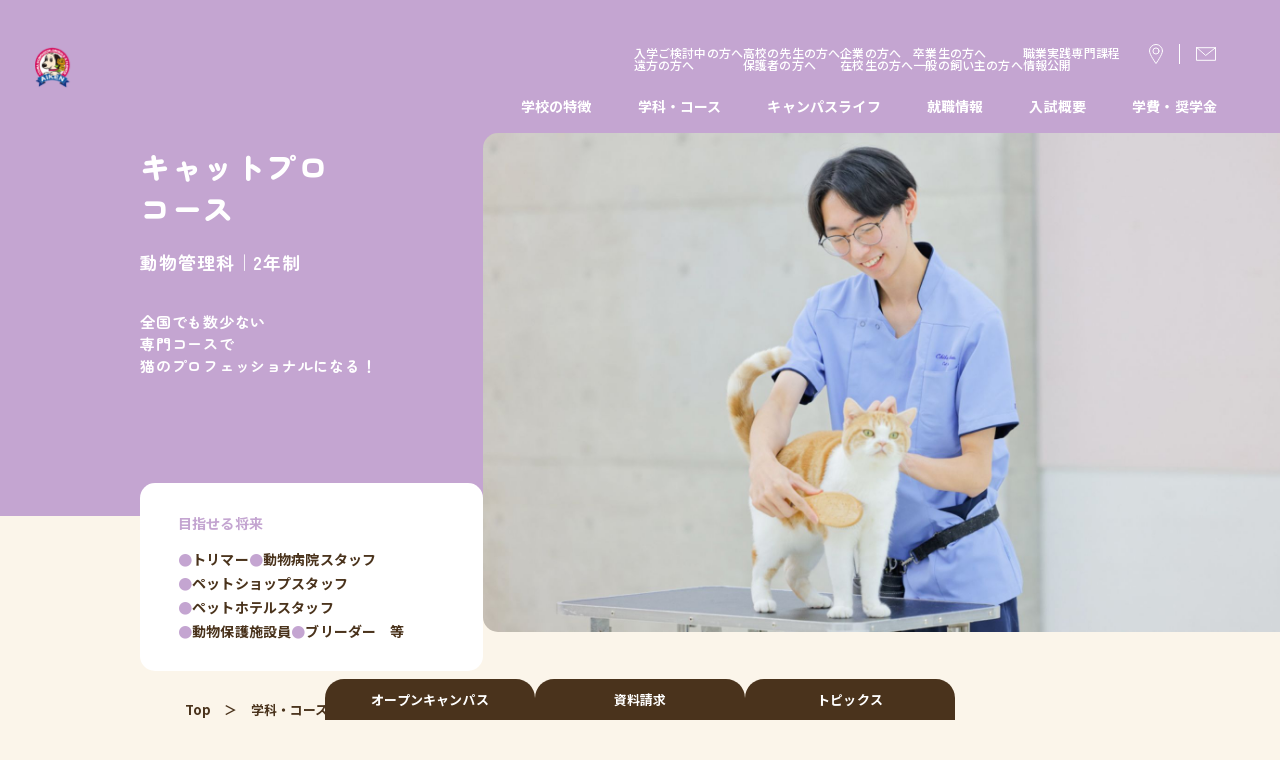

--- FILE ---
content_type: text/html; charset=UTF-8
request_url: https://www.aik.ac.jp/cat.html
body_size: 20231
content:
<!DOCTYPE html>
<html lang="ja">

<head>
<script type="text/javascript" src="//www5.infoclipper.net/infohp_js/6f3pg51.js" charset="UTF-8"></script>
<script type="text/javascript" src="//www5.infoclipper.net/infohp_js/fpAnalysis.js" charset="UTF-8"></script>
<!-- Google Tag Manager -->
	<script>(function(w,d,s,l,i){w[l]=w[l]||[];w[l].push({'gtm.start':new Date().getTime(),event:'gtm.js'});var f=d.getElementsByTagName(s)[0],j=d.createElement(s),dl=l!='dataLayer'?'&l='+l:'';j.async=true;j.src='https://www.googletagmanager.com/gtm.js?id='+i+dl;f.parentNode.insertBefore(j,f);})(window,document,'script','dataLayer','GTM-WPBXP2');</script>
<!-- End Google Tag Manager -->
<script type="text/javascript">
  (function(c,l,a,r,i,t,y){
      c[a]=c[a]||function(){(c[a].q=c[a].q||[]).push(arguments)};
      t=l.createElement(r);t.async=1;t.src="https://www.clarity.ms/tag/"+i;
      y=l.getElementsByTagName(r)[0];y.parentNode.insertBefore(t,y);
  })(window, document, "clarity", "script", "lnqasfe526");
</script>

<meta charset="UTF-8">
<meta http-equiv="X-UA-Compatible" content="IE=edge">
<meta name="viewport" content="width=device-width, initial-scale=1.0,user-scalable=yes">
<link rel="profile" href="https://gmpg.org/xfn/11">
<!--<link rel="stylesheet" href="https://use.typekit.net/mph1bfi.css">-->
<link rel="shortcut icon" href="/favicon.ico">
<link rel="preconnect" href="https://fonts.googleapis.com">
<link rel="preconnect" href="https://fonts.gstatic.com" crossorigin>
<link href="https://fonts.googleapis.com/css2?family=M+PLUS+Rounded+1c:wght@800&family=Noto+Sans+JP:wght@400;500;700&family=Zen+Maru+Gothic:wght@400;500;700;900&display=swap" rel="stylesheet">
<link rel="stylesheet" href="https://www.aik.ac.jp/renew/wp-content/themes/aik2023/add.css?1747125888">
	<meta name='robots' content='index, follow, max-image-preview:large, max-snippet:-1, max-video-preview:-1' />

	<!-- This site is optimized with the Yoast SEO plugin v21.4 - https://yoast.com/wordpress/plugins/seo/ -->
	<title>キャットプロコース | ちば愛犬動物フラワー学園</title>
	<meta name="description" content="国内でもめずらしい猫の専門コース！国内外のキャットショーの審査員として活躍している先生から直接学び、猫に関する幅広い知識と専門的な技術が必要となるI.C.C.キャットグルーマーライセンスとAAVサロントリマーの資格取得を目指します。｜日本最大級の動物専門学校 ちば愛犬動物フラワー学園" />
	<link rel="canonical" href="https://www.aik.ac.jp/cat.html" />
	<meta property="og:locale" content="ja_JP" />
	<meta property="og:type" content="article" />
	<meta property="og:title" content="キャットプロコース | ちば愛犬動物フラワー学園" />
	<meta property="og:description" content="国内でもめずらしい猫の専門コース！国内外のキャットショーの審査員として活躍している先生から直接学び、猫に関する幅広い知識と専門的な技術が必要となるI.C.C.キャットグルーマーライセンスとAAVサロントリマーの資格取得を目指します。｜日本最大級の動物専門学校 ちば愛犬動物フラワー学園" />
	<meta property="og:url" content="https://www.aik.ac.jp/cat.html" />
	<meta property="og:site_name" content="ちば愛犬動物フラワー学園" />
	<meta name="twitter:card" content="summary_large_image" />
	<script type="application/ld+json" class="yoast-schema-graph">{"@context":"https://schema.org","@graph":[{"@type":"WebPage","@id":"https://www.aik.ac.jp/cat.html","url":"https://www.aik.ac.jp/cat.html","name":"キャットプロコース | ちば愛犬動物フラワー学園","isPartOf":{"@id":"https://www.aik.ac.jp/#website"},"datePublished":"2023-10-20T09:45:33+00:00","dateModified":"2023-10-20T09:45:33+00:00","description":"国内でもめずらしい猫の専門コース！国内外のキャットショーの審査員として活躍している先生から直接学び、猫に関する幅広い知識と専門的な技術が必要となるI.C.C.キャットグルーマーライセンスとAAVサロントリマーの資格取得を目指します。｜日本最大級の動物専門学校 ちば愛犬動物フラワー学園","breadcrumb":{"@id":"https://www.aik.ac.jp/cat.html#breadcrumb"},"inLanguage":"ja","potentialAction":[{"@type":"ReadAction","target":["https://www.aik.ac.jp/cat.html"]}]},{"@type":"BreadcrumbList","@id":"https://www.aik.ac.jp/cat.html#breadcrumb","itemListElement":[{"@type":"ListItem","position":1,"name":"ホーム","item":"https://www.aik.ac.jp/"},{"@type":"ListItem","position":2,"name":"キャットプロコース"}]},{"@type":"WebSite","@id":"https://www.aik.ac.jp/#website","url":"https://www.aik.ac.jp/","name":"ちば愛犬動物フラワー学園","description":"","potentialAction":[{"@type":"SearchAction","target":{"@type":"EntryPoint","urlTemplate":"https://www.aik.ac.jp/?s={search_term_string}"},"query-input":"required name=search_term_string"}],"inLanguage":"ja"}]}</script>
	<!-- / Yoast SEO plugin. -->


<link rel="alternate" type="application/rss+xml" title="ちば愛犬動物フラワー学園 &raquo; フィード" href="https://www.aik.ac.jp/feed" />
<link rel="alternate" type="application/rss+xml" title="ちば愛犬動物フラワー学園 &raquo; コメントフィード" href="https://www.aik.ac.jp/comments/feed" />
<link rel="alternate" title="oEmbed (JSON)" type="application/json+oembed" href="https://www.aik.ac.jp/wp-json/oembed/1.0/embed?url=https%3A%2F%2Fwww.aik.ac.jp%2Fcat.html" />
<link rel="alternate" title="oEmbed (XML)" type="text/xml+oembed" href="https://www.aik.ac.jp/wp-json/oembed/1.0/embed?url=https%3A%2F%2Fwww.aik.ac.jp%2Fcat.html&#038;format=xml" />
<style id='wp-img-auto-sizes-contain-inline-css' type='text/css'>
img:is([sizes=auto i],[sizes^="auto," i]){contain-intrinsic-size:3000px 1500px}
/*# sourceURL=wp-img-auto-sizes-contain-inline-css */
</style>
<style id='wp-emoji-styles-inline-css' type='text/css'>

	img.wp-smiley, img.emoji {
		display: inline !important;
		border: none !important;
		box-shadow: none !important;
		height: 1em !important;
		width: 1em !important;
		margin: 0 0.07em !important;
		vertical-align: -0.1em !important;
		background: none !important;
		padding: 0 !important;
	}
/*# sourceURL=wp-emoji-styles-inline-css */
</style>
<style id='wp-block-library-inline-css' type='text/css'>
:root{--wp-block-synced-color:#7a00df;--wp-block-synced-color--rgb:122,0,223;--wp-bound-block-color:var(--wp-block-synced-color);--wp-editor-canvas-background:#ddd;--wp-admin-theme-color:#007cba;--wp-admin-theme-color--rgb:0,124,186;--wp-admin-theme-color-darker-10:#006ba1;--wp-admin-theme-color-darker-10--rgb:0,107,160.5;--wp-admin-theme-color-darker-20:#005a87;--wp-admin-theme-color-darker-20--rgb:0,90,135;--wp-admin-border-width-focus:2px}@media (min-resolution:192dpi){:root{--wp-admin-border-width-focus:1.5px}}.wp-element-button{cursor:pointer}:root .has-very-light-gray-background-color{background-color:#eee}:root .has-very-dark-gray-background-color{background-color:#313131}:root .has-very-light-gray-color{color:#eee}:root .has-very-dark-gray-color{color:#313131}:root .has-vivid-green-cyan-to-vivid-cyan-blue-gradient-background{background:linear-gradient(135deg,#00d084,#0693e3)}:root .has-purple-crush-gradient-background{background:linear-gradient(135deg,#34e2e4,#4721fb 50%,#ab1dfe)}:root .has-hazy-dawn-gradient-background{background:linear-gradient(135deg,#faaca8,#dad0ec)}:root .has-subdued-olive-gradient-background{background:linear-gradient(135deg,#fafae1,#67a671)}:root .has-atomic-cream-gradient-background{background:linear-gradient(135deg,#fdd79a,#004a59)}:root .has-nightshade-gradient-background{background:linear-gradient(135deg,#330968,#31cdcf)}:root .has-midnight-gradient-background{background:linear-gradient(135deg,#020381,#2874fc)}:root{--wp--preset--font-size--normal:16px;--wp--preset--font-size--huge:42px}.has-regular-font-size{font-size:1em}.has-larger-font-size{font-size:2.625em}.has-normal-font-size{font-size:var(--wp--preset--font-size--normal)}.has-huge-font-size{font-size:var(--wp--preset--font-size--huge)}.has-text-align-center{text-align:center}.has-text-align-left{text-align:left}.has-text-align-right{text-align:right}.has-fit-text{white-space:nowrap!important}#end-resizable-editor-section{display:none}.aligncenter{clear:both}.items-justified-left{justify-content:flex-start}.items-justified-center{justify-content:center}.items-justified-right{justify-content:flex-end}.items-justified-space-between{justify-content:space-between}.screen-reader-text{border:0;clip-path:inset(50%);height:1px;margin:-1px;overflow:hidden;padding:0;position:absolute;width:1px;word-wrap:normal!important}.screen-reader-text:focus{background-color:#ddd;clip-path:none;color:#444;display:block;font-size:1em;height:auto;left:5px;line-height:normal;padding:15px 23px 14px;text-decoration:none;top:5px;width:auto;z-index:100000}html :where(.has-border-color){border-style:solid}html :where([style*=border-top-color]){border-top-style:solid}html :where([style*=border-right-color]){border-right-style:solid}html :where([style*=border-bottom-color]){border-bottom-style:solid}html :where([style*=border-left-color]){border-left-style:solid}html :where([style*=border-width]){border-style:solid}html :where([style*=border-top-width]){border-top-style:solid}html :where([style*=border-right-width]){border-right-style:solid}html :where([style*=border-bottom-width]){border-bottom-style:solid}html :where([style*=border-left-width]){border-left-style:solid}html :where(img[class*=wp-image-]){height:auto;max-width:100%}:where(figure){margin:0 0 1em}html :where(.is-position-sticky){--wp-admin--admin-bar--position-offset:var(--wp-admin--admin-bar--height,0px)}@media screen and (max-width:600px){html :where(.is-position-sticky){--wp-admin--admin-bar--position-offset:0px}}

/*# sourceURL=wp-block-library-inline-css */
</style><style id='global-styles-inline-css' type='text/css'>
:root{--wp--preset--aspect-ratio--square: 1;--wp--preset--aspect-ratio--4-3: 4/3;--wp--preset--aspect-ratio--3-4: 3/4;--wp--preset--aspect-ratio--3-2: 3/2;--wp--preset--aspect-ratio--2-3: 2/3;--wp--preset--aspect-ratio--16-9: 16/9;--wp--preset--aspect-ratio--9-16: 9/16;--wp--preset--color--black: #000000;--wp--preset--color--cyan-bluish-gray: #abb8c3;--wp--preset--color--white: #ffffff;--wp--preset--color--pale-pink: #f78da7;--wp--preset--color--vivid-red: #cf2e2e;--wp--preset--color--luminous-vivid-orange: #ff6900;--wp--preset--color--luminous-vivid-amber: #fcb900;--wp--preset--color--light-green-cyan: #7bdcb5;--wp--preset--color--vivid-green-cyan: #00d084;--wp--preset--color--pale-cyan-blue: #8ed1fc;--wp--preset--color--vivid-cyan-blue: #0693e3;--wp--preset--color--vivid-purple: #9b51e0;--wp--preset--gradient--vivid-cyan-blue-to-vivid-purple: linear-gradient(135deg,rgb(6,147,227) 0%,rgb(155,81,224) 100%);--wp--preset--gradient--light-green-cyan-to-vivid-green-cyan: linear-gradient(135deg,rgb(122,220,180) 0%,rgb(0,208,130) 100%);--wp--preset--gradient--luminous-vivid-amber-to-luminous-vivid-orange: linear-gradient(135deg,rgb(252,185,0) 0%,rgb(255,105,0) 100%);--wp--preset--gradient--luminous-vivid-orange-to-vivid-red: linear-gradient(135deg,rgb(255,105,0) 0%,rgb(207,46,46) 100%);--wp--preset--gradient--very-light-gray-to-cyan-bluish-gray: linear-gradient(135deg,rgb(238,238,238) 0%,rgb(169,184,195) 100%);--wp--preset--gradient--cool-to-warm-spectrum: linear-gradient(135deg,rgb(74,234,220) 0%,rgb(151,120,209) 20%,rgb(207,42,186) 40%,rgb(238,44,130) 60%,rgb(251,105,98) 80%,rgb(254,248,76) 100%);--wp--preset--gradient--blush-light-purple: linear-gradient(135deg,rgb(255,206,236) 0%,rgb(152,150,240) 100%);--wp--preset--gradient--blush-bordeaux: linear-gradient(135deg,rgb(254,205,165) 0%,rgb(254,45,45) 50%,rgb(107,0,62) 100%);--wp--preset--gradient--luminous-dusk: linear-gradient(135deg,rgb(255,203,112) 0%,rgb(199,81,192) 50%,rgb(65,88,208) 100%);--wp--preset--gradient--pale-ocean: linear-gradient(135deg,rgb(255,245,203) 0%,rgb(182,227,212) 50%,rgb(51,167,181) 100%);--wp--preset--gradient--electric-grass: linear-gradient(135deg,rgb(202,248,128) 0%,rgb(113,206,126) 100%);--wp--preset--gradient--midnight: linear-gradient(135deg,rgb(2,3,129) 0%,rgb(40,116,252) 100%);--wp--preset--font-size--small: 13px;--wp--preset--font-size--medium: 20px;--wp--preset--font-size--large: 36px;--wp--preset--font-size--x-large: 42px;--wp--preset--spacing--20: 0.44rem;--wp--preset--spacing--30: 0.67rem;--wp--preset--spacing--40: 1rem;--wp--preset--spacing--50: 1.5rem;--wp--preset--spacing--60: 2.25rem;--wp--preset--spacing--70: 3.38rem;--wp--preset--spacing--80: 5.06rem;--wp--preset--shadow--natural: 6px 6px 9px rgba(0, 0, 0, 0.2);--wp--preset--shadow--deep: 12px 12px 50px rgba(0, 0, 0, 0.4);--wp--preset--shadow--sharp: 6px 6px 0px rgba(0, 0, 0, 0.2);--wp--preset--shadow--outlined: 6px 6px 0px -3px rgb(255, 255, 255), 6px 6px rgb(0, 0, 0);--wp--preset--shadow--crisp: 6px 6px 0px rgb(0, 0, 0);}:where(.is-layout-flex){gap: 0.5em;}:where(.is-layout-grid){gap: 0.5em;}body .is-layout-flex{display: flex;}.is-layout-flex{flex-wrap: wrap;align-items: center;}.is-layout-flex > :is(*, div){margin: 0;}body .is-layout-grid{display: grid;}.is-layout-grid > :is(*, div){margin: 0;}:where(.wp-block-columns.is-layout-flex){gap: 2em;}:where(.wp-block-columns.is-layout-grid){gap: 2em;}:where(.wp-block-post-template.is-layout-flex){gap: 1.25em;}:where(.wp-block-post-template.is-layout-grid){gap: 1.25em;}.has-black-color{color: var(--wp--preset--color--black) !important;}.has-cyan-bluish-gray-color{color: var(--wp--preset--color--cyan-bluish-gray) !important;}.has-white-color{color: var(--wp--preset--color--white) !important;}.has-pale-pink-color{color: var(--wp--preset--color--pale-pink) !important;}.has-vivid-red-color{color: var(--wp--preset--color--vivid-red) !important;}.has-luminous-vivid-orange-color{color: var(--wp--preset--color--luminous-vivid-orange) !important;}.has-luminous-vivid-amber-color{color: var(--wp--preset--color--luminous-vivid-amber) !important;}.has-light-green-cyan-color{color: var(--wp--preset--color--light-green-cyan) !important;}.has-vivid-green-cyan-color{color: var(--wp--preset--color--vivid-green-cyan) !important;}.has-pale-cyan-blue-color{color: var(--wp--preset--color--pale-cyan-blue) !important;}.has-vivid-cyan-blue-color{color: var(--wp--preset--color--vivid-cyan-blue) !important;}.has-vivid-purple-color{color: var(--wp--preset--color--vivid-purple) !important;}.has-black-background-color{background-color: var(--wp--preset--color--black) !important;}.has-cyan-bluish-gray-background-color{background-color: var(--wp--preset--color--cyan-bluish-gray) !important;}.has-white-background-color{background-color: var(--wp--preset--color--white) !important;}.has-pale-pink-background-color{background-color: var(--wp--preset--color--pale-pink) !important;}.has-vivid-red-background-color{background-color: var(--wp--preset--color--vivid-red) !important;}.has-luminous-vivid-orange-background-color{background-color: var(--wp--preset--color--luminous-vivid-orange) !important;}.has-luminous-vivid-amber-background-color{background-color: var(--wp--preset--color--luminous-vivid-amber) !important;}.has-light-green-cyan-background-color{background-color: var(--wp--preset--color--light-green-cyan) !important;}.has-vivid-green-cyan-background-color{background-color: var(--wp--preset--color--vivid-green-cyan) !important;}.has-pale-cyan-blue-background-color{background-color: var(--wp--preset--color--pale-cyan-blue) !important;}.has-vivid-cyan-blue-background-color{background-color: var(--wp--preset--color--vivid-cyan-blue) !important;}.has-vivid-purple-background-color{background-color: var(--wp--preset--color--vivid-purple) !important;}.has-black-border-color{border-color: var(--wp--preset--color--black) !important;}.has-cyan-bluish-gray-border-color{border-color: var(--wp--preset--color--cyan-bluish-gray) !important;}.has-white-border-color{border-color: var(--wp--preset--color--white) !important;}.has-pale-pink-border-color{border-color: var(--wp--preset--color--pale-pink) !important;}.has-vivid-red-border-color{border-color: var(--wp--preset--color--vivid-red) !important;}.has-luminous-vivid-orange-border-color{border-color: var(--wp--preset--color--luminous-vivid-orange) !important;}.has-luminous-vivid-amber-border-color{border-color: var(--wp--preset--color--luminous-vivid-amber) !important;}.has-light-green-cyan-border-color{border-color: var(--wp--preset--color--light-green-cyan) !important;}.has-vivid-green-cyan-border-color{border-color: var(--wp--preset--color--vivid-green-cyan) !important;}.has-pale-cyan-blue-border-color{border-color: var(--wp--preset--color--pale-cyan-blue) !important;}.has-vivid-cyan-blue-border-color{border-color: var(--wp--preset--color--vivid-cyan-blue) !important;}.has-vivid-purple-border-color{border-color: var(--wp--preset--color--vivid-purple) !important;}.has-vivid-cyan-blue-to-vivid-purple-gradient-background{background: var(--wp--preset--gradient--vivid-cyan-blue-to-vivid-purple) !important;}.has-light-green-cyan-to-vivid-green-cyan-gradient-background{background: var(--wp--preset--gradient--light-green-cyan-to-vivid-green-cyan) !important;}.has-luminous-vivid-amber-to-luminous-vivid-orange-gradient-background{background: var(--wp--preset--gradient--luminous-vivid-amber-to-luminous-vivid-orange) !important;}.has-luminous-vivid-orange-to-vivid-red-gradient-background{background: var(--wp--preset--gradient--luminous-vivid-orange-to-vivid-red) !important;}.has-very-light-gray-to-cyan-bluish-gray-gradient-background{background: var(--wp--preset--gradient--very-light-gray-to-cyan-bluish-gray) !important;}.has-cool-to-warm-spectrum-gradient-background{background: var(--wp--preset--gradient--cool-to-warm-spectrum) !important;}.has-blush-light-purple-gradient-background{background: var(--wp--preset--gradient--blush-light-purple) !important;}.has-blush-bordeaux-gradient-background{background: var(--wp--preset--gradient--blush-bordeaux) !important;}.has-luminous-dusk-gradient-background{background: var(--wp--preset--gradient--luminous-dusk) !important;}.has-pale-ocean-gradient-background{background: var(--wp--preset--gradient--pale-ocean) !important;}.has-electric-grass-gradient-background{background: var(--wp--preset--gradient--electric-grass) !important;}.has-midnight-gradient-background{background: var(--wp--preset--gradient--midnight) !important;}.has-small-font-size{font-size: var(--wp--preset--font-size--small) !important;}.has-medium-font-size{font-size: var(--wp--preset--font-size--medium) !important;}.has-large-font-size{font-size: var(--wp--preset--font-size--large) !important;}.has-x-large-font-size{font-size: var(--wp--preset--font-size--x-large) !important;}
/*# sourceURL=global-styles-inline-css */
</style>

<style id='classic-theme-styles-inline-css' type='text/css'>
/*! This file is auto-generated */
.wp-block-button__link{color:#fff;background-color:#32373c;border-radius:9999px;box-shadow:none;text-decoration:none;padding:calc(.667em + 2px) calc(1.333em + 2px);font-size:1.125em}.wp-block-file__button{background:#32373c;color:#fff;text-decoration:none}
/*# sourceURL=/wp-includes/css/classic-themes.min.css */
</style>
<link rel='stylesheet' id='aik2019_theme-style-css' href='https://www.aik.ac.jp/renew/wp-content/themes/aik2023/style.css?ver=6.9' type='text/css' media='all' />
<link rel="https://api.w.org/" href="https://www.aik.ac.jp/wp-json/" /><link rel="alternate" title="JSON" type="application/json" href="https://www.aik.ac.jp/wp-json/wp/v2/pages/121" /><link rel="EditURI" type="application/rsd+xml" title="RSD" href="https://www.aik.ac.jp/renew/xmlrpc.php?rsd" />
<meta name="generator" content="WordPress 6.9" />
<link rel='shortlink' href='https://www.aik.ac.jp/?p=121' />
		<style type="text/css" id="wp-custom-css">
			/*20240502 infx追加*/
.table_section {
 width: 100%;
 text-align: center;
 border-collapse: collapse;
 border-spacing: 0;
}
.table_section th {
 padding: 10px;
 border: solid 1px #000000;
 color: #ffffff;
}
.table_section td {
 padding: 10px;
 border: solid 1px #000000;
}		</style>
		<link rel="stylesheet" href="https://www.aik.ac.jp/renew/wp-content/themes/aik2023/assets/css/style.css?1766628663">
</head>

<!-- body クラス　条件分岐 start -->
<body class="wp-singular page-template-default page page-id-121 wp-theme-aik2023 page-course">
<!-- body クラス　条件分岐 end -->

<!-- Google Tag Manager (noscript) -->
<noscript><iframe src="https://www.googletagmanager.com/ns.html?id=GTM-WPBXP2" height="0" width="0" style="display:none;visibility:hidden"></iframe></noscript>
<!-- End Google Tag Manager (noscript) -->

  <header class="g-header">
    <div class="g-header__wrap">
      <a href="https://www.aik.ac.jp" class="g-header__home">
        <img src="https://www.aik.ac.jp/renew/wp-content/themes/aik2023/assets/img/common/logo.png" alt="" class="g-header__symbol" width="172" height="177">
        <p class="g-header__logo"><span data-hidden>学校法人 中村学園 専門学校 ちば愛犬動物フラワー学園</span></p>
      </a>
      <button class="g-header__btn js-header" data-device="sp"><span data-hidden>MENU</span></button>
      <div class="g-header__box">
        <ul class="g-header__nav g-nav" data-device="sp">
          <li class="g-nav__li--single"><a href="https://www.aik.ac.jp/blog/" class="g-nav__link">ブログ</a></li>
          <li class="g-nav__li--single"><a href="https://www.aik.ac.jp/column/" class="g-nav__link">コラム</a></li>
        </ul>
        <ul class="g-header__nav g-nav">
          <li class="g-nav__li"><a href="https://www.aik.ac.jp/first.html" class="g-nav__link">入学ご検討中の方へ</a>
            <a href="https://www.aik.ac.jp/life_support.html" class="g-nav__link">遠方の方へ</a>
          </li>
          <li class="g-nav__li"><a href="https://www.aik.ac.jp/teacher.html" class="g-nav__link">高校の先生の方へ</a>
            <a href="https://www.aik.ac.jp/outline.html" class="g-nav__link">保護者の方へ</a>
          </li>
          <li class="g-nav__li"><a href="https://www.aik.ac.jp/company.html" class="g-nav__link">企業の方へ</a>
            <a href="https://www.aik.ac.jp/zaikousei/" class="g-nav__link">在校生の方へ</a>
          </li>
          <li class="g-nav__li"><a href="https://www.aik.ac.jp/sotugyousei/" class="g-nav__link">卒業生の方へ</a>
            <a href="https://www.aik.ac.jp/modeldog.html" class="g-nav__link">一般の飼い主の方へ</a>
          </li>
          <li class="g-nav__li" data-device="pc"><a href="https://www.aik.ac.jp/pro_course.html" class="g-nav__link">職業実践専門課程</a>
            <a href="https://www.aik.ac.jp/information.html" class="g-nav__link">情報公開</a>
          </li>
        </ul>
        <ul class="g-header__nav g-nav" data-device="sp">
          <li class="g-nav__li--single"><a href="https://www.aik.ac.jp/pro_course.html" class="g-nav__link">職業実践専門課程</a></li>
          <li class="g-nav__li--single"><a href="https://www.aik.ac.jp/privacy.html" class="g-nav__link">プライバシーポリシー</a></li>
          <li class="g-nav__li--single"><a href="https://www.aik.ac.jp/syllabus/" target="_blank" rel="noopener noreferrer" class="g-nav__link">シラバス</a></li>
          <li class="g-nav__li--single"><a href="https://www.aik.ac.jp/fosterparent/" target="_blank" rel="noopener noreferrer" class="g-nav__link">里親制度</a></li>
          <li class="g-nav__li--single"><a href="https://www.aik.ac.jp/information.html" class="g-nav__link">情報公開</a></li>
          <li class="g-nav__li--single"><a href="http://aiken-tv.standz.jp/" target="_blank" rel="noopener noreferrer" class="g-nav__link">aiken-tv</a></li>
        </ul>
        <div class="g-header__menu g-menu">
          <ul class="g-menu__list js-menu">
            <li class="g-menu__li">
              <p class="g-menu__link">学校の特徴</p>
              <div class="g-menu__box">
                <div class="g-menu__inner">
                  <p class="g-menu__ttl" data-device="pc">学校の特徴</p>
                  <button class="g-menu__close" data-device="pc"><span data-hidden>閉じる</span></button>
                  <nav class="g-menu__nav">
                    <a href="https://www.aik.ac.jp/outline.html" class="g-menu__btn">学校概要</a>
                    <a href="https://www.aik.ac.jp/campus.html" class="g-menu__btn">学園情報</a>
                    <a href="https://www.aik.ac.jp/point01.html" class="g-menu__btn">施設・設備</a>
                    <a href="https://www.aik.ac.jp/point02.html" class="g-menu__btn">パートナー</a>
                    <a href="https://www.aik.ac.jp/point03.html" class="g-menu__btn">豊富な実習</a>
                    <a href="https://www.aik.ac.jp/point04.html" class="g-menu__btn">先生紹介</a>
                  </nav>
                </div>
              </div>
            </li>
            <li class="g-menu__li">
              <p class="g-menu__link">学科・コース</p>
              <div class="g-menu__box">
                <div class="g-menu__inner">
                  <p class="g-menu__ttl" data-device="pc">学科・コース</p>
                  <button class="g-menu__close" data-device="pc"><span data-hidden>閉じる</span></button>
                  <nav class="g-menu__nav">
                    <a href="https://www.aik.ac.jp/nursing.html" class="g-menu__btn">動物看護コース</a>
                    <a href="https://www.aik.ac.jp/trimmer.html" class="g-menu__btn">トリマーコース</a>
                    <a href="https://www.aik.ac.jp/trainer.html" class="g-menu__btn">ドッグトレーナーコース</a>
                    <a href="https://www.aik.ac.jp/care.html" class="g-menu__btn">動物飼育コース</a>
                    <a href="https://www.aik.ac.jp/cat.html" class="g-menu__btn">キャットプロコース</a>
                    <a href="https://www.aik.ac.jp/horse.html" class="g-menu__btn">ホースプロコース</a>
                    <a href="https://www.aik.ac.jp/night.html" class="g-menu__btn">夜間部トリマーコース</a>
                    <a href="https://www.aik.ac.jp/flower-design.html" class="g-menu__btn">フラワーデザインコース</a>
                  </nav>
                </div>
              </div>
            </li>
            <li class="g-menu__li">
              <p class="g-menu__link">キャンパスライフ</p>
              <div class="g-menu__box">
                <div class="g-menu__inner">
                  <p class="g-menu__ttl" data-device="pc">キャンパスライフ</p>
                  <button class="g-menu__close" data-device="pc"><span data-hidden>閉じる</span></button>
                  <nav class="g-menu__nav">
                    <a href="https://www.aik.ac.jp/hawaii.html" class="g-menu__btn">研修旅行</a>
                    <a href="https://www.aik.ac.jp/schedule.html" class="g-menu__btn">SAM活動</a>
                    <a href="https://www.aik.ac.jp/club.html" class="g-menu__btn">クラブ活動</a>
                  </nav>
                </div>
              </div>
            </li>
            <li class="g-menu__li">
              <p class="g-menu__link">就職情報</p>
              <div class="g-menu__box">
                <div class="g-menu__inner">
                  <p class="g-menu__ttl" data-device="pc">就職情報</p>
                  <button class="g-menu__close" data-device="pc"><span data-hidden>閉じる</span></button>
                  <nav class="g-menu__nav">
                    <a href="https://www.aik.ac.jp/career.html" class="g-menu__btn">就職活動サポート</a>
                    <a href="https://www.aik.ac.jp/intern.html" class="g-menu__btn">インターンシップ</a>
                    <a href="https://www.aik.ac.jp/ob.html" class="g-menu__btn">卒業生紹介</a>
                    <a href="https://www.aik.ac.jp/license.html" class="g-menu__btn">目指せる資格</a>
                  </nav>
                </div>
              </div>
            </li>
            <li class="g-menu__li">
              <p class="g-menu__link">入試概要</p>
              <div class="g-menu__box">
                <div class="g-menu__inner">
                  <p class="g-menu__ttl" data-device="pc">入試概要</p>
                  <button class="g-menu__close" data-device="pc"><span data-hidden>閉じる</span></button>
                  <nav class="g-menu__nav">
                    <a href="https://www.aik.ac.jp/overview.html" class="g-menu__btn">募集要項</a>
                    <a href="https://www.aik.ac.jp/selection.html" class="g-menu__btn">選考方法</a>
                  </nav>
                </div>
              </div>
            </li>
            <li class="g-menu__li">
              <p class="g-menu__link">学費・奨学金</p>
              <div class="g-menu__box">
                <div class="g-menu__inner">
                  <p class="g-menu__ttl" data-device="pc">学費・奨学金</p>
                  <button class="g-menu__close" data-device="pc"><span data-hidden>閉じる</span></button>
                  <nav class="g-menu__nav">
                    <a href="https://www.aik.ac.jp/expense.html" class="g-menu__btn">学費・その他諸費用</a>
                    <a href="https://www.aik.ac.jp/scholarship.html" class="g-menu__btn">奨学金・修学支援新制度</a>
                    <a href="https://www.aik.ac.jp/support.html" class="g-menu__btn">各種制度について</a>
                    <a href="https://www.aik.ac.jp/faq.html" class="g-menu__btn">よくある質問</a>
                  </nav>
                </div>
              </div>
            </li>
          </ul>
          <ul class="g-menu__follow g-follow">
            <li class="g-follow__li"><a href="https://www.aik.ac.jp/open_campus/" class="g-follow__btn" id="固定_btn_オープンキャンパス">オープンキャンパス</a></li>
            <li class="g-follow__li" id="固定_btn_資料請求"><a href="https://www.school-go.info/b2p1ig/aik/form.php?fno=1&fsno=1&openExternalBrowser=1" target="_blank" rel="noopener noreferrer" class="g-follow__link">資料請求</a></li>
            <li class="g-follow__li"><a href="https://www.aik.ac.jp/topics" class="g-follow__link" id="固定_btn_トピックス">トピックス</a></li>
          </ul>
          <ul class="g-menu__sub g-sub">
            <li class="g-sub__li"><a href="https://www.aik.ac.jp/access.html" class="g-sub__link"><span class="g-sub__area">交通アクセス</span></a></li>
            <li class="g-sub__li"><a href="https://www.aik.ac.jp/contact.html" class="g-sub__link"><span class="g-sub__mail">お問い合わせ</span></a></li>
          </ul>
          <div class="g-menu__sns g-sns" data-device="sp">
            <ul class="g-sns__list">
              <li class="g-sns__li"><a href="https://www.instagram.com/chiba_aiken/" target="_blank" rel="noopener noreferrer" class="g-sns__instagram"><img src="https://www.aik.ac.jp/renew/wp-content/themes/aik2023/assets/img/common/icon-instagram.png" alt="Instagram" class="g-sns__icon" width="200" height="200" loading="lazy"></a></li>
              <li class="g-sns__li"><a href="https://twitter.com/chibaaiken" target="_blank" rel="noopener noreferrer" class="g-sns__x"><img src="https://www.aik.ac.jp/renew/wp-content/themes/aik2023/assets/img/common/icon-x.png" alt="X" class="g-sns__icon" width="196" height="200" loading="lazy"></a></li>
              <li class="g-sns__li"><a href="https://page.line.me/chibaaikenanimal" target="_blank" rel="noopener noreferrer" class="g-sns__line"><img src="https://www.aik.ac.jp/renew/wp-content/themes/aik2023/assets/img/common/icon-line.png" alt="LINE" class="g-sns__icon" width="200" height="200" loading="lazy"></a></li>
              <li class="g-sns__li"><a href="https://www.tiktok.com/@chibaaiken" target="_blank" rel="noopener noreferrer" class="g-sns__tiktok"><img src="https://www.aik.ac.jp/renew/wp-content/themes/aik2023/assets/img/common/icon-tiktok.png" alt="LINE" class="g-sns__icon" width="200" height="200" loading="lazy"></a></li>
              <li class="g-sns__li"><a href="https://www.youtube.com/channel/UC7pQu1WuwV3c840tagE-C1w" target="_blank" rel="noopener noreferrer" class="g-sns__youtube"><img src="https://www.aik.ac.jp/renew/wp-content/themes/aik2023/assets/img/common/icon-youtube.png" alt="YouTube" class="g-sns__icon" width="284" height="200" loading="lazy"></a></li>
            </ul>
          </div>
        </div>
      </div>
    </div>
  </header>
  <nav class="g-conversion" data-device="sp">
    <a href="https://page.line.me/chibaaikenanimal" target="_blank" rel="noopener noreferrer" class="g-conversion__line"><img src="https://www.aik.ac.jp/renew/wp-content/themes/aik2023/assets/img/common/icon-line.svg" alt="LINE" class="g-conversion__icon" width="33" height="31">LINE</a>
    <a href="https://www.school-go.info/b2p1ig/aik/form.php?fno=1&fsno=1&openExternalBrowser=1" class="g-conversion__request">資料請求</a>
    <a href="https://www.aik.ac.jp/open_campus/" target="_blank" rel="noopener noreferrer" class="g-conversion__open">オープンキャンパス</a>
  </nav><!-- page-cat.php -->
<main class="p-course-cat">
    <header class="m-course-header">
      <div class="m-course-header__wrap">
        <div class="m-course-header__info m-course-info">
          <h1 class="m-course-info__ttl">キャットプロ<br data-device="pc">コース</h1>
          <p class="m-course-info__caption">動物管理科｜2年制</p>
          <p class="m-course-info__txt">全国でも数少ない<br>専門コースで<br>猫のプロフェッショナルになる！</p>
        </div>
        <figure class="m-course-header__fig">
          <img src="https://www.aik.ac.jp/renew/wp-content/themes/aik2023/assets/img/modules/course-header/mv-cat.jpg" alt="" class="m-course-header__img" width="1718" height="1076">
        </figure>
        <dl class="m-course-info__box">
          <dt class="m-course-info__dt">目指せる将来</dt>
          <dd class="m-course-info__dd">
            <p class="m-course-info__type">●トリマー</p>
            <p class="m-course-info__type">●動物病院スタッフ</p>
            <p class="m-course-info__type">●ペットショップスタッフ</p>
            <p class="m-course-info__type">●ペットホテルスタッフ</p>
            <p class="m-course-info__type">●動物保護施設員</p>
            <p class="m-course-info__type">●ブリーダー　等</p>
          </dd>
        </dl>
      </div>
    </header>
    <nav class="g-tips">
      <ul class="g-tips__wrap">
        <li class="g-tips__li"><a href="https://www.aik.ac.jp/" class="g-tips__link">Top</a></li>
        <li class="g-tips__li"><a href="#" class="g-tips__link">学科・コース</a></li>
        <li class="g-tips__li"><a href="#" class="g-tips__link">キャットプロコース</a></li>
      </ul>
    </nav>

    <nav class="m-course-link">
      <ul class="m-course-link__wrap">
        <li class="m-course-link__list"><a href="#point" class="m-course-link__link">学びのポイント</a></li>
        <li class="m-course-link__list"><a href="#curriculum" class="m-course-link__link">カリキュラム</a></li>
        <li class="m-course-link__list"><a href="#license" class="m-course-link__link">目指す資格</a></li>
        <li class="m-course-link__list"><a href="#results" class="m-course-link__link">就職実績</a></li>
        <li class="m-course-link__list"><a href="#event" class="m-course-link__link">オープンキャンパス</a></li>
      </ul>
    </nav>

    <section class="m-course-desc">
      <div class="m-course-desc__wrap">
        <h2 class="m-course-desc__ttl"><mark>猫に関わる仕事について知ろう</mark></h2>
        <div class="m-course-desc__bg">
          <p class="m-course-desc__txt">猫に関する仕事は、トリミングや美容を提供する「トリマー」、ペットの飼料や生活用品等を販売する「ペット<br data-device="pc">ショップスタッフ」、血統書付きの猫を繁殖させペットショップや個人に販売する「ブリーダー」、保護活動や施<br data-device="pc">設の運営を担う「動物保護団体」など様々です。動物を扱う上で専門的な知識や技術、そのほかに動物の魅力を伝<br data-device="pc">えるプレゼン力やコミュニケーション力が求められます。</p>
        </div>
      </div>
    </section>
    <section class="m-course-point" id="point">
      <div class="m-course-point__wrap">
        <h2 class="m-course-point__ttl"><mark>学びのポイント</mark></h2>
        <ul class="m-course-point__list js-point">
          <li class="m-course-point__li">
            <figure class="m-course-point_fig"><img src="https://www.aik.ac.jp/renew/wp-content/themes/aik2023/assets/img/modules/course-point/img-cat-01.jpg" alt="" class="m-course-point__img" width="504" height="330" loading="lazy"></figure>
            <p class="m-course-point__caption">犬と猫の<br>Wライセンスを取得</p>
            <p class="m-course-point__txt">猫に関する幅広い知識が必要となるZCCキャットマイスターと犬のペットカットの技術を身につけるAAVサロントリマーの資格取得を目指します。</p>
          </li>
          <li class="m-course-point__li">
            <figure class="m-course-point_fig"><img src="https://www.aik.ac.jp/renew/wp-content/themes/aik2023/assets/img/modules/course-point/img-cat-02.jpg" alt="" class="m-course-point__img" width="504" height="330" loading="lazy"></figure>
            <p class="m-course-point__caption">20種類100匹の<br>パートナーキャットと<br data-device="sp">学ぶ</p>
            <p class="m-course-point__txt">全国でも珍しい猫の専門コース。様々な猫たちが猫舎で飼育されており、グルーミングの他に飼育や看護の知識も学ぶことができます。</p>
          </li>
          <li class="m-course-point__li">
            <figure class="m-course-point_fig"><img src="https://www.aik.ac.jp/renew/wp-content/themes/aik2023/assets/img/modules/course-point/img-cat-03.jpg" alt="" class="m-course-point__img" width="504" height="330" loading="lazy"></figure>
            <p class="m-course-point__caption">猫を知りつくした<br>プロフェッショナルが指導</p>
            <p class="m-course-point__txt">豊富な知識と経験豊かな猫を知りつくした先生から学ぶことで、確かな技術と知識を身に付けた猫のプロフェッショナルを目指します。</p>
          </li>
        </ul>
      </div>
    </section>
    <section class="m-course-curriculum" id="curriculum">
      <div class="m-course-curriculum__wrap">
        <h2 class="m-course-curriculum__ttl"><mark>カリキュラム</mark></h2>
        <ul class="m-course-curriculum__list js-curriculum">
          <li class="m-course-curriculum__li">
            <figure class="m-course-curriculum__fig"><img src="https://www.aik.ac.jp/renew/wp-content/themes/aik2023/assets/img/modules/course-curriculum/img-cat-01.jpg" alt="" class="m-course-curriculum__img" width="788" height="538" loading="lazy"></figure>
            <p class="m-course-curriculum__caption">酵素浴など美容も学ぶ</p>
            <p class="m-course-curriculum__txt">トリミング以外にも酵素浴などのペット美容についても学びます。</p>
          </li>
          <li class="m-course-curriculum__li">
            <figure class="m-course-curriculum__fig"><img src="https://www.aik.ac.jp/renew/wp-content/themes/aik2023/assets/img/modules/course-curriculum/img-cat-02.jpg" alt="" class="m-course-curriculum__img" width="788" height="538" loading="lazy"></figure>
            <p class="m-course-curriculum__caption">先生は猫のスペシャリスト</p>
            <p class="m-course-curriculum__txt">授業を教えてくれる先生は経営者や審査員など猫のスペシャリストです。</p>
          </li>
          <li class="m-course-curriculum__li">
            <figure class="m-course-curriculum__fig"><img src="https://www.aik.ac.jp/renew/wp-content/themes/aik2023/assets/img/modules/course-curriculum/img-cat-03.jpg" alt="" class="m-course-curriculum__img" width="788" height="538" loading="lazy"></figure>
            <p class="m-course-curriculum__caption">キャットグルーミング</p>
            <p class="m-course-curriculum__txt">反復練習でカットの技術を高めます。</p>
          </li>
          <li class="m-course-curriculum__li">
            <figure class="m-course-curriculum__fig"><img src="https://www.aik.ac.jp/renew/wp-content/themes/aik2023/assets/img/modules/course-curriculum/img-cat-04.jpg" alt="" class="m-course-curriculum__img" width="788" height="538" loading="lazy"></figure>
            <p class="m-course-curriculum__caption">保護猫もいます</p>
            <p class="m-course-curriculum__txt">パートナーキャットの中には保護猫もいます。</p>
          </li>
          <li class="m-course-curriculum__li">
            <figure class="m-course-curriculum__fig"><img src="https://www.aik.ac.jp/renew/wp-content/themes/aik2023/assets/img/modules/course-curriculum/img-cat-05.jpg" alt="" class="m-course-curriculum__img" width="788" height="538" loading="lazy"></figure>
            <p class="m-course-curriculum__caption">動物管理実習</p>
            <p class="m-course-curriculum__txt">動物管理実習では猫の飼育方法や健康管理を学びます。</p>
          </li>
          <li class="m-course-curriculum__li">
            <figure class="m-course-curriculum__fig"><img src="https://www.aik.ac.jp/renew/wp-content/themes/aik2023/assets/img/modules/course-curriculum/img-cat-06.jpg" alt="" class="m-course-curriculum__img" width="788" height="538" loading="lazy"></figure>
            <p class="m-course-curriculum__caption">ドッグトレーニング実習</p>
            <p class="m-course-curriculum__txt">基本的な犬しつけも勉強します。</p>
          </li>
        </ul>
      </div>
    </section>
    <section class="m-course-list">
      <div class="m-course-list__wrap">
        <h2 class="m-course-list__ttl"><mark>カリキュラム一覧</mark></h2>
        <p class="m-course-list__txt">グルーミングや飼育方法、看護学まで、猫に関する幅広い実習を行います。また犬のグルーミングも行うことで、トリマーとしての土台を固めます。</p>
        <div class="m-course-list__box">
          <dl class="m-course-list__item">
            <dt class="m-course-list__dt">実習・演習科目</dt>
            <dd class="m-course-list__dd">キャットグルーミング／キャットグルーミング２／グルーミング実習／グルーミング実習２／動物管理実習／ドッグトレーニング／業界インターンシップ</dd>
          </dl>
          <dl class="m-course-list__item">
            <dt class="m-course-list__dt">専門科目</dt>
            <dd class="m-course-list__dd">犬学／ネコ学／ネコ学２／ネコの繁殖学／基礎看護学／キャットショー研究／ペット健康管理学／ネコの行動学／愛玩動物飼養管理論／栄養学</dd>
          </dl>
          <dl class="m-course-list__item">
            <dt class="m-course-list__dt">一般科目</dt>
            <dd class="m-course-list__dd">パソコン／ビジネストレーニング／就職ガイド2／自己理解＆就職ガイド／コミュニケーション</dd>
          </dl>
          <div class="m-course-list__inner">
            <dl class="m-course-list__bloc">
              <dt class="m-course-list__dt">実習率</dt>
              <dd class="m-course-list__dd">
                <figure class="m-course-list__fig"><img src="https://www.aik.ac.jp/renew/wp-content/themes/aik2023/assets/img/modules/course-list/img-cat-01.svg" alt="実習71% 座学29%" class="m-course-list__graph" width="190" height="190" loading="lazy"></figure>
              </dd>
            </dl>
            <dl class="m-course-list__bloc">
              <dt class="m-course-list__dt">時間割例（1年次）</dt>
              <dd class="m-course-list__dd">
                <figure class="m-course-list__fig">
                  <picture>
                    <source media="(min-width: 1131px)" srcset="https://www.aik.ac.jp/renew/wp-content/themes/aik2023/assets/img/modules/course-list/pc/img-cat-02.svg">
                    <img src="https://www.aik.ac.jp/renew/wp-content/themes/aik2023/assets/img/modules/course-list/sp/img-cat-02.svg" alt="" class="m-course-list__table" loading="lazy">
                  </picture>
                </figure>
                <p class="m-course-list__note">※このカリキュラムは変更になる場合があります</p>
              </dd>
            </dl>
          </div>
        </div>
      </div>
    </section>
    <section class="m-course-license" id="license">
      <div class="m-course-license__wrap">
        <h2 class="m-course-license__ttl"><mark>目指す資格</mark></h2>
        <div class="m-course-license__box">
          <dl class="m-course-license__item">
            <dt class="m-course-license__dt">ZCC認定キャットマイスター<br>キャットマイスターベーシック・<br data-device="sp">アドバンス</dt>
            <dd class="m-course-license__dd">猫のプロフェッショナルの育成を目指す資格。猫の品質や健康管理、繁殖、グルーミング、ペットショップでの子猫販売に必要な知識等の専門知識を体系的に習得する。(一社)全国キャットクラブの資格。</dd>
          </dl>
          <dl class="m-course-license__item">
            <dt class="m-course-license__dt">損害保険募集人資格</dt>
            <dd class="m-course-license__dd">ペットショップ等で生体販売を行う際、ペット保険の募集（説明から契約まで）が行えるための必要な知識を習得する。（一社）日本損害保険協会認定の資格。</dd>
          </dl>
          <dl class="m-course-license__item">
            <dt class="m-course-license__dt">ＡＡＶ認定サロントリマー検定2級／3級</dt>
            <dd class="m-course-license__dd">ペットトリマーとしての必要な知識と技術を審査する検定。実技時間は2時間。3級は爪切りやシャンプー等お手入れの技術、2級はバリカンやシザーを用いた技術を審査する。</dd>
          </dl>
          <dl class="m-course-license__item">
            <dt class="m-course-license__dt">愛玩動物飼養管理士</dt>
            <dd class="m-course-license__dd">ペットの愛護と適正飼養管理の普及活動に必要な資格。各種動物のしつけや習性のほか、法律や疾病予防に関する知識などが求められる。（公社）日本愛玩動物協会認定資格。</dd>
          </dl>
        </div>
      </div>
    </section>

    <section class="m-course-results" id="results">
      <div class="m-course-results__wrap">
        <h2 class="m-course-results__ttl"><mark>主な就職実績</mark></h2>
        <div class="m-course-results__box">
          <dl class="m-course-results__item">
            <dt class="m-course-results__dt">卒業生就職率</dt>
            <dd class="m-course-results__dd">
              <p class="m-course-results__fig"><img src="https://www.aik.ac.jp/renew/wp-content/themes/aik2023/assets/img/modules/course-results/img-cat-02.svg" alt="91.2%" class="m-course-results__num" width="164" height="53" loading="lazy"></p>
              <table class="m-course-results__table">
                <tbody>
                  <tr>
                    <td>卒業生</td>
                    <td>34名</td>
                  </tr>
                  <tr>
                    <td>就職希望者</td>
                    <td>33名</td>
                  </tr>
                  <tr>
                    <td>希望者就職数</td>
                    <td>31名</td>
                  </tr>
                  <tr>
                    <td>希望者就職率</td>
                    <td>93.9%</td>
                  </tr>
                </tbody>
              </table>
            </dd>
          </dl>
          <dl class="m-course-results__item">
            <dt class="m-course-results__dt">職種内訳</dt>
            <dd class="m-course-results__dd">
              <figure class="m-course-results__fig">
                <img src="https://www.aik.ac.jp/renew/wp-content/themes/aik2023/assets/img/modules/course-results/img-cat-01.svg" alt="ペットショップ&サロン71% 動物病院13% その他動物業界13% 一般3%" class="m-course-results__graph" width="203" height="211" loading="lazy">
              </figure>
            </dd>
          </dl>
          <dl class="m-course-results__item">
            <dt class="m-course-results__dt">内定企業(一部抜粋)</dt>
            <dd class="m-course-results__dd">
              <p class="m-course-results__txt">株式会社コジマ／株式会社AHB／株式会社ファニメディック／株式会社ジョーカー／株式会社361°／株式会社Aペット／株式会社トーリーメイト／株式会社ユアペティア／有限会社ハッピーベル／株式会社DTドッグキャットレスキューアネラ／株式会社苅谷動物病院グループ／木更津みき動物病院</p>
            </dd>
          </dl>
        </div>
      </div>
    </section>
    <div class="m-course-voice">
      <div class="m-course-voice__wrap">
        <section class="m-course-voice__sec">
          <h2 class="m-course-voice__ttl"><mark>在校生インタビュー</mark></h2>
          <div class="m-course-voice__box">
            <figure class="m-course-voice__fig">
              <img class="m-course-voice__img" src="https://www.aik.ac.jp/renew/wp-content/themes/aik2023/assets/img/modules/course-voice/cat-student.jpg" alt="" width="238" height="238" loading="lazy">
            </figure>
            <div class="m-course-voice__bloc">
              <p class="m-course-voice__txt">ちば愛犬ではコースごとに授業内で習得できるトリマーライセンスやペットエステなど幅広い資格以外に、任意で参加できる外部講座を開催しています。<br>私はそこで保護譲渡指導員やペット救命などの資格を取得し、就職活動での自己アピールに役立てました。</p>
              <p class="m-course-voice__name">坂川 新之介さん</p>
              <p class="m-course-voice__profile">動物管理科<br>千葉県立船橋北高校出身<br>内定先：株式会社AHB</p>
            </div>
          </div>
        </section>
        <section class="m-course-voice__sec">
          <h2 class="m-course-voice__ttl"><mark>卒業生インタビュー</mark></h2>
          <div class="m-course-voice__box">
            <figure class="m-course-voice__fig">
              <img class="m-course-voice__img" src="https://www.aik.ac.jp/renew/wp-content/themes/aik2023/assets/img/modules/course-voice/cat-ob.jpg" alt="" width="238" height="238" loading="lazy">
            </figure>
            <div class="m-course-voice__bloc">
              <p class="m-course-voice__txt">将来何か猫に携わる仕事をしたいと思っていた時にちば愛犬に出会い、猫専門のコースがあることを知り、オープンキャンパスに参加して入学を決めました。在学中にはいろいろなインターンシップに行ってみましたが、猫のトリミングを仕事にしたい思いが増し、今はキャットトリマーとして働いています。<br>まだまだ猫のトリミングが世間には広まっていないため、今後もこの仕事を続け、猫のトリミングの必要性を広めていきたいです。</p>
              <p class="m-course-voice__name">備前 伊織さん</p>
              <p class="m-course-voice__profile">2017年度卒業<br>キャットプロコース<br>千葉県立土気高校出身<br>トリミングサロンアラモード本店勤務</p>
            </div>
          </div>
        </section>
      </div>
    </div>

    <section class="m-course-event" id="event">
      <div class="m-course-event__wrap">
        <p class="m-course-event__caption">EVENT</p>
        <h2 class="m-course-event__ttl">コース別オープンキャンパス<br data-device="sp">に参加しよう！</h2>
        <ul class="m-course-event__list">

        
          <li class="m-course-event__li"><a href="https://www.aik.ac.jp/open_campus/56242/" class="m-course-event__link">
            <p class="m-course-event__label">コース別オープンキャンパス</p>
            <figure class="m-course-event__fig">
                              <img src="https://www.aik.ac.jp/renew/wp-content/uploads/2025/12/oc-260124-cat.jpg" alt="" class="m-course-event__img" width="1000" height="750" loading="lazy">
                          </figure>
            <p class="m-course-event__subject">コース別オープンキャンパス<span>2026/1/24</span></p>
            <p class="m-course-event__date">
              <em class="m-course-event__day">1.24</em>
              <span class="m-course-event__week">土</span>
            </p>
          </a></li>
        
          <li class="m-course-event__li"><a href="https://www.aik.ac.jp/open_campus/56249/" class="m-course-event__link">
            <p class="m-course-event__label">コース別オープンキャンパス</p>
            <figure class="m-course-event__fig">
                              <img src="https://www.aik.ac.jp/renew/wp-content/uploads/2025/12/oc-260207-cat.jpg" alt="" class="m-course-event__img" width="1000" height="667" loading="lazy">
                          </figure>
            <p class="m-course-event__subject">コース別オープンキャンパス<br>～バレンタインスペシャル～<span>2026/2/7</span></p>
            <p class="m-course-event__date">
              <em class="m-course-event__day">2.7</em>
              <span class="m-course-event__week">土</span>
            </p>
          </a></li>
        
        </ul>
        <a href="https://www.aik.ac.jp/open_campus/" class="m-course-event__btn">イベント一覧を見る</a>
      </div>
    </section>

    <section class="m-course-interview">
  <div class="m-course-interview__wrap">
    <h2 class="m-course-interview__ttl">在校生に聞いてみました</h2>
    <p class="m-course-interview__caption">ちば愛犬の魅力って？</p>
    <div class="m-course-interview__list js-interview">
      <section class="m-course-interview__li">
        <figure class="m-course-interview__fig"><img src="https://www.aik.ac.jp/renew/wp-content/themes/aik2023/assets/img/modules/course-interview/img-nursing.jpg" alt="" class="m-course-interview__img" width="464" height="440" loading="lazy"></figure>
        <h3 class="m-course-interview__tag--nursing">動物看護コース</h3>
        <p class="m-course-interview__txt">印象深い授業はケア実習です。この授業では、学校犬たちの普段の生活を知り、懸念される病気や感染症などについて体感できました。学校犬と触れ合い、1頭1頭の性格などのことが分かり、他の実習でも活かすことができました。</p>
      </section>
      <section class="m-course-interview__li">
        <figure class="m-course-interview__fig"><img src="https://www.aik.ac.jp/renew/wp-content/themes/aik2023/assets/img/modules/course-interview/img-trimmer.jpg" alt="" class="m-course-interview__img" width="464" height="440" loading="lazy"></figure>
        <h3 class="m-course-interview__tag--trimmer">トリマーコース</h3>
        <p class="m-course-interview__txt">学校生活で印象に残っているのは、長柄ドッグヒルズでワンちゃんとたくさん触れ合ったり、実習授業で関わるパートナードッグ以外のワンちゃんのお世話ができたことです。また、グルーミング実習では初回授業からワンちゃんに触れることができます。先生からもたくさんアドバイスをもらうことができ、とても勉強になりました。</p>
      </section>
      <section class="m-course-interview__li">
        <figure class="m-course-interview__fig"><img src="https://www.aik.ac.jp/renew/wp-content/themes/aik2023/assets/img/modules/course-interview/img-trainer.jpg" alt="" class="m-course-interview__img" width="464" height="440" loading="lazy"></figure>
        <h3 class="m-course-interview__tag--trainer">ドッグトレーナーコース</h3>
        <p class="m-course-interview__txt">印象深い授業は、ドッグプレイニングという授業です。今まで犬と楽しくスポーツをしたことが無かったので、犬と上手く遊ぶ方法をしれて良かったです！また、訓練実習で自分の指示通りにおすわりや伏せなどをしてくれた時はとても嬉しいです。</p>
      </section>
      <section class="m-course-interview__li">
        <figure class="m-course-interview__fig"><img src="https://www.aik.ac.jp/renew/wp-content/themes/aik2023/assets/img/modules/course-interview/img-care.jpg" alt="" class="m-course-interview__img" width="464" height="440" loading="lazy"></figure>
        <h3 class="m-course-interview__tag--care">動物飼育コース</h3>
        <p class="m-course-interview__txt">5歳の頃ハムスターを飼っていたのですが、初めて行ったペットショップの店員さんがハムスターについて親切にいろいろ教えてくれて、かっこいいなと思い、動物業界を目指しました。ちば愛犬は150種350匹のパートナーアニマルがいるので、そこを魅力に感じて入学を決めました！</p>
      </section>
      <section class="m-course-interview__li">
        <figure class="m-course-interview__fig"><img src="https://www.aik.ac.jp/renew/wp-content/themes/aik2023/assets/img/modules/course-interview/img-cat.jpg" alt="" class="m-course-interview__img" width="464" height="440" loading="lazy"></figure>
        <h3 class="m-course-interview__tag--cat">キャットプロコース</h3>
        <p class="m-course-interview__txt">グルーミングの授業で猫の成長を感じたことが印象に残っています。新しく入ってくる子猫は緊張しているので、仔猫の気をそらしながらグルーミングをしていましたが、環境に慣れていくうちにリラックスしてグルーミングに協力的になってくれて、猫の成長を実感しました。</p>
      </section>
      <section class="m-course-interview__li">
        <figure class="m-course-interview__fig"><img src="https://www.aik.ac.jp/renew/wp-content/themes/aik2023/assets/img/modules/course-interview/img-horse.jpg" alt="" class="m-course-interview__img" width="464" height="440" loading="lazy"></figure>
        <h3 class="m-course-interview__tag--horse">ホースプロコース</h3>
        <p class="m-course-interview__txt">印象深い授業は「騎乗トレーニング」です。レッスンで失敗を重ね、その失敗からどうすれば成功するのだろうと試行錯誤したおかげで、失敗しても落ち込まずに前向きに考えて次に生かすことを覚えました。自分が成長したきっかけになった授業なのでとても印象に残っています。</p>
      </section>
      <section class="m-course-interview__li">
        <figure class="m-course-interview__fig"><img src="https://www.aik.ac.jp/renew/wp-content/themes/aik2023/assets/img/modules/course-interview/img-night.jpg" alt="" class="m-course-interview__img" width="464" height="440" loading="lazy"></figure>
        <h3 class="m-course-interview__tag--night">夜間部トリマーコース</h3>
        <p class="m-course-interview__txt">従姉妹が犬を飼っていて、トリミングに連れていくたびに「かわいくなった！」ととても嬉しそうに報告してくれていました。そこから、トリマーという仕事は犬を綺麗にして飼い主も笑顔に出来る素敵な職業だと思うようになり、私も自分の手でたくさんの犬を可愛くできるトリマーになりたいと決心しました。</p>
      </section>
      <section class="m-course-interview__li">
        <figure class="m-course-interview__fig"><img src="https://www.aik.ac.jp/renew/wp-content/themes/aik2023/assets/img/modules/course-interview/img-flower.jpg" alt="" class="m-course-interview__img" width="464" height="440" loading="lazy"></figure>
        <h3 class="m-course-interview__tag--flower">フラワーデザインコース</h3>
        <p class="m-course-interview__txt">オープンキャンパスに参加した時の雰囲気がよく、またフラワーデザインや栽培～販売まで学ぶことができるところに惹かれました。昔から動植物が好きだったこともあり、初めてフラワーアレンジメントを作ったときの楽しさから植物に携わる仕事に就くことを目指して日々勉強しています。</p>
      </section>
    </div>
  </div>
</section><nav class="m-course-nav">
  <div class="m-course-nav__wrap">
    <p class="m-course-nav__caption">COURSE</p>
    <h2 class="m-course-nav__ttl"><mark>コース一覧</mark></h2>
    <ul class="m-course-nav__list">
      <li class="m-course-nav__li"><a href="https://www.aik.ac.jp/nursing.html" class="m-course-nav__link">
        <em class="m-course-nav__subject">動物看護コース</em>
        <span class="m-course-nav__txt">動物看護科｜3年制</span>
      </a></li>
      <li class="m-course-nav__li"><a href="https://www.aik.ac.jp/trimmer.html" class="m-course-nav__link">
        <em class="m-course-nav__subject">トリマーコース</em>
        <span class="m-course-nav__txt">動物管理科｜2年制</span>
      </a></li>
      <li class="m-course-nav__li"><a href="https://www.aik.ac.jp/trainer.html" class="m-course-nav__link">
        <em class="m-course-nav__subject">ドッグトレーナー<br>コース</em>
        <span class="m-course-nav__txt">動物管理科｜2年制</span>
      </a></li>
      <li class="m-course-nav__li"><a href="https://www.aik.ac.jp/care.html" class="m-course-nav__link">
        <em class="m-course-nav__subject">動物飼育コース</em>
        <span class="m-course-nav__txt">動物管理科｜2年制</span>
      </a></li>
      <li class="m-course-nav__li"><a href="https://www.aik.ac.jp/cat.html" class="m-course-nav__link">
        <em class="m-course-nav__subject">キャットプロ<br>コース</em>
        <span class="m-course-nav__txt">動物管理科｜2年制</span>
      </a></li>
      <li class="m-course-nav__li"><a href="https://www.aik.ac.jp/horse.html" class="m-course-nav__link">
        <em class="m-course-nav__subject">ホースプロ<br data-device="sp">コース</em>
        <span class="m-course-nav__txt">動物管理科｜2年制</span>
      </a></li>
      <li class="m-course-nav__li"><a href="https://www.aik.ac.jp/night.html" class="m-course-nav__link">
        <em class="m-course-nav__subject">夜間部トリマー<br>コース</em>
        <span class="m-course-nav__txt">動物管理科｜2年制</span>
      </a></li>
      <li class="m-course-nav__li"><a href="https://www.aik.ac.jp/flower-design.html" class="m-course-nav__link">
        <em class="m-course-nav__subject">フラワーデザイン<br>コース</em>
        <span class="m-course-nav__txt">植物管理科｜2年制</span>
      </a></li>
    </ul>
  </div>
</nav>  </main>

<footer class="g-footer">
  <div class="g-footer__wrap">
    <div class="g-footer__container">
      <div class="g-footer__menu js-footer">
        <dl class="g-footer__item">
          <dt class="g-footer__ttl">学校の特徴</dt>
          <dd class="g-footer__nav">
            <a href="https://www.aik.ac.jp/outline.html" class="g-footer__link">学校概要</a>
            <a href="https://www.aik.ac.jp/campus.html" class="g-footer__link">学園情報</a>
            <a href="https://www.aik.ac.jp/point01.html" class="g-footer__link">施設・設備</a>
            <a href="https://www.aik.ac.jp/point02.html" class="g-footer__link">パートナー</a>
            <a href="https://www.aik.ac.jp/point03.html" class="g-footer__link">豊富な実習</a>
            <a href="https://www.aik.ac.jp/point04.html" class="g-footer__link">先生紹介</a>
          </dd>
        </dl>
        <dl class="g-footer__item">
          <dt class="g-footer__ttl">学科・コース</dt>
          <dd class="g-footer__nav">
            <a href="https://www.aik.ac.jp/nursing.html" class="g-footer__link">動物看護コース</a>
            <a href="https://www.aik.ac.jp/trimmer.html" class="g-footer__link">トリマーコース</a>
            <a href="https://www.aik.ac.jp/trainer.html" class="g-footer__link">ドッグトレーナーコース</a>
            <a href="https://www.aik.ac.jp/care.html" class="g-footer__link">動物飼育コース</a>
            <a href="https://www.aik.ac.jp/cat.html" class="g-footer__link">キャットプロコース</a>
            <a href="https://www.aik.ac.jp/horse.html" class="g-footer__link">ホースプロコース</a>
            <a href="https://www.aik.ac.jp/night.html" class="g-footer__link">夜間部トリマーコース</a>
            <a href="https://www.aik.ac.jp/flower-design.html" class="g-footer__link">フラワーデザインコース</a>
          </dd>
        </dl>
        <dl class="g-footer__item">
          <dt class="g-footer__ttl">キャンパスライフ</dt>
          <dd class="g-footer__nav">
            <a href="https://www.aik.ac.jp/hawaii.html" class="g-footer__link">研修旅行</a>
            <a href="https://www.aik.ac.jp/schedule.html" class="g-footer__link">SAM活動</a>
            <a href="https://www.aik.ac.jp/club.html" class="g-footer__link">クラブ活動</a>
          </dd>
        </dl>
        <dl class="g-footer__item">
          <dt class="g-footer__ttl">就職・資格情報</dt>
          <dd class="g-footer__nav">
            <a href="https://www.aik.ac.jp/career.html" class="g-footer__link">就職活動サポート</a>
            <a href="https://www.aik.ac.jp/intern.html" class="g-footer__link">インターンシップ</a>
            <a href="https://www.aik.ac.jp/ob.html" class="g-footer__link">卒業生紹介</a>
            <a href="https://www.aik.ac.jp/license.html" class="g-footer__link">目指せる資格</a>
          </dd>
        </dl>
        <dl class="g-footer__item">
          <dt class="g-footer__ttl">入試概要</dt>
          <dd class="g-footer__nav">
            <a href="https://www.aik.ac.jp/overview.html" class="g-footer__link">募集要項</a>
            <a href="https://www.aik.ac.jp/selection.html" class="g-footer__link">選考方法</a>
          </dd>
        </dl>
        <dl class="g-footer__item">
          <dt class="g-footer__ttl">奨学金・修学支援<br data-device="pc">新制度</dt>
          <dd class="g-footer__nav">
            <a href="https://www.aik.ac.jp/expense.html" class="g-footer__link">学費・その他諸費用</a>
            <a href="https://www.aik.ac.jp/scholarship.html" class="g-footer__link">奨学金・修学支援新制度</a>
            <a href="https://www.aik.ac.jp/support.html" class="g-footer__link">各種制度について</a>
            <a href="https://www.aik.ac.jp/faq.html" class="g-footer__link">よくある質問</a>
          </dd>
        </dl>
      </div>
      <div class="g-footer__box">
        <nav class="g-footer__side">
          <div class="g-footer__line" data-order="2">
            <p class="g-footer__inner" data-device="pc">
              <a href="https://www.aik.ac.jp/open_campus/" class="g-footer__anchor">オープンキャンパス</a>
              <a href="https://www.aik.ac.jp/access.html" class="g-footer__anchor">交通アクセス</a>
              <a href="https://www.school-go.info/b2p1ig/aik/form.php?fno=1&fsno=1&openExternalBrowser=1" target="_blank" rel="noopener noreferrer" class="g-footer__anchor">資料請求</a>
              <a href="https://www.aik.ac.jp/contact.html" class="g-footer__anchor">お問い合わせ</a>
            </p>
            <p class="g-footer__blog">
              <a href="https://www.aik.ac.jp/blog/" class="g-footer__btn">ブログ</a>
              <a href="https://www.aik.ac.jp/column/" class="g-footer__btn">コラム</a>
            </p>
          </div>
          <div class="g-footer__line" data-order="1">
            <a href="https://www.aik.ac.jp/first.html" class="g-footer__anchor" data-order="1">入学ご検討中の方へ</a>
            <a href="https://www.aik.ac.jp/foreign.html" class="g-footer__anchor" data-order="3">留学生の方へ</a>
            <a href="https://www.aik.ac.jp/life_support.html" class="g-footer__anchor" data-order="5">遠方の方へ</a>
            <a href="https://www.aik.ac.jp/outline.html" class="g-footer__anchor" data-order="7">保護者の方へ</a>
            <a href="https://www.aik.ac.jp/teacher.html" class="g-footer__anchor" data-order="2">高校の先生方へ</a>
            <a href="https://www.aik.ac.jp/company.html" class="g-footer__anchor" data-order="4">企業の方へ</a>
            <a href="http://www.nakamura.ac.jp/chiba.php#rent" target="_blank" rel="noopener noreferrer" class="g-footer__anchor" data-order="6">施設ご利用の方へ</a>
          </div>
          <div class="g-footer__line" data-order="3">
            <a href="https://www.aik.ac.jp/pro_course.html" class="g-footer__anchor" data-order="2">職業実践専門課程</a>
            <a href="https://www.aik.ac.jp/information.html" class="g-footer__anchor" data-order="1">情報公開</a>
            <a href="https://www.aik.ac.jp/syllabus/" target="_blank" rel="noopener noreferrer" class="g-footer__anchor" data-order="3">シラバス</a>
            <a href="https://www.aik.ac.jp/privacy.html" class="g-footer__anchor" data-order="5">プライバシーポリシー</a>
            <a href="https://www.aik.ac.jp/360/" target="_blank" rel="noopener noreferrer" class="g-footer__anchor" data-order="6">360°VRキャンパスツアー</a>
            <a href="https://www.aik.ac.jp/fosterparent/" target="_blank" rel="noopener noreferrer" class="g-footer__anchor" data-order="4">里親制度</a>
            <a href="http://aiken-tv.standz.jp/" target="_blank" rel="noopener noreferrer" class="g-footer__anchor" data-device="sp" data-order="7">aiken-tv</a>
          </div>
        </nav>
        <nav class="g-footer__sns g-sns">
          <nav class="g-sns__box" data-device="sp">
            <a href="https://www.aik.ac.jp/open_campus/" class="g-sns__bnr">オープンキャンパス</a>
            <div class="g-sns__inner">
              <a href="https://www.school-go.info/b2p1ig/aik/form.php?fno=1&fsno=1&openExternalBrowser=1" class="g-sns__btn">資料請求</a>
              <a href="https://www.aik.ac.jp/contact.html" class="g-sns__btn">お問い合わせ</a>
            </div>
          </nav>
          <ul class="g-sns__list">
            <li class="g-sns__li"><a href="https://www.instagram.com/chiba_aiken/" target="_blank" rel="noopener noreferrer" class="g-sns__instagram"><img src="https://www.aik.ac.jp/renew/wp-content/themes/aik2023/assets/img/common/icon-instagram.png" alt="Instagram" class="g-sns__icon" width="200" height="200" loading="lazy"></a></li>
            <li class="g-sns__li"><a href="https://twitter.com/chibaaiken" target="_blank" rel="noopener noreferrer" class="g-sns__x"><img src="https://www.aik.ac.jp/renew/wp-content/themes/aik2023/assets/img/common/icon-x.png" alt="X" class="g-sns__icon" width="196" height="200" loading="lazy"></a></li>
            <li class="g-sns__li"><a href="https://page.line.me/chibaaikenanimal" target="_blank" rel="noopener noreferrer" class="g-sns__line"><img src="https://www.aik.ac.jp/renew/wp-content/themes/aik2023/assets/img/common/icon-line.png" alt="LINE" class="g-sns__icon" width="200" height="200" loading="lazy"></a></li>
            <li class="g-sns__li"><a href="https://www.tiktok.com/@chibaaiken" target="_blank" rel="noopener noreferrer" class="g-sns__tiktok"><img src="https://www.aik.ac.jp/renew/wp-content/themes/aik2023/assets/img/common/icon-tiktok.png" alt="LINE" class="g-sns__icon" width="200" height="200" loading="lazy"></a></li>
            <li class="g-sns__li"><a href="https://www.youtube.com/channel/UC7pQu1WuwV3c840tagE-C1w" target="_blank" rel="noopener noreferrer" class="g-sns__youtube"><img src="https://www.aik.ac.jp/renew/wp-content/themes/aik2023/assets/img/common/icon-youtube.png" alt="YouTube" class="g-sns__icon" width="284" height="200" loading="lazy"></a></li>
          </ul>
        </nav>
        <dl class="g-footer__group">
          <dt class="g-footer__ttl" data-device="pc">グループ校</dt>
          <dd class="g-footer__school">
            <a href="http://www.nakamura.ac.jp/" target="_blank" rel="noopener noreferrer" class="g-footer__txt">学校法人 中村学園</a>
            <a href="http://www.ithb.ac.jp/" target="_blank" rel="noopener noreferrer" class="g-footer__txt"><span data-device="sp">旅行＆ホテル・ブライダルの専門学校なら<br></span>国際トラベル・ホテル・ブライダル専門学校</a>
            <a href="http://happy-sweets.jp/" target="_blank" rel="noopener noreferrer" class="g-footer__txt"><span data-device="sp">製菓＆製パンの専門学校なら<br></span>ハッピー製菓調理専門学校</a>
            <a href="https://aie-jhm.jp/aie/" target="_blank" rel="noopener noreferrer" class="g-footer__txt"><span data-device="sp">エステ＆メイク・ネイルの専門学校なら<br></span>アイ エステティック専門学校</a>
            <a href="https://aie-jhm.jp/jhm/" target="_blank" rel="noopener noreferrer" class="g-footer__txt"><span data-device="sp">美容＆ヘアメイクの専門学校なら<br></span>ジェイ ヘアメイク美容専門学校</a>
            <a href="http://zoo-chiba.jp/" target="_blank" rel="noopener noreferrer" class="g-footer__txt"><span data-device="sp">幼児・子供向け英語教室なら<br></span>ズー・フォニックス・アカデミー千葉校</a>
          </dd>
        </dl>
      </div>
    </div>
    <div class="g-footer__info">
      <a href="https://www.aik.ac.jp/" class="g-footer__home">
        <img src="https://www.aik.ac.jp/renew/wp-content/themes/aik2023/assets/img/common/logo.png" alt="" class="g-footer__symbol" width="172" height="177" loading="lazy">
        <p class="g-footer__logo"><span data-hidden>学校法人 中村学園 専門学校 ちば愛犬動物フラワー学園</span></p>
      </a>
      <p class="g-footer__address">〒260-0021 千葉県千葉市中央区新宿2-14-13<br>フリーダイヤル：0120-760-129</p>
    </div>
    <p class="g-footer__copy">&copy; 専門学校 ちば愛犬動物フラワー学園 All Rights Reserved.</p>
  </div>
</footer>
<script src="https://ajax.googleapis.com/ajax/libs/jquery/3.7.0/jquery.min.js"></script>
<script src="https://www.aik.ac.jp/renew/wp-content/themes/aik2023/assets/js/slick.js?1697830882"></script>
<script src="https://www.aik.ac.jp/renew/wp-content/themes/aik2023/assets/js/app.js?1753686597"></script>

<script type="speculationrules">
{"prefetch":[{"source":"document","where":{"and":[{"href_matches":"/*"},{"not":{"href_matches":["/renew/wp-*.php","/renew/wp-admin/*","/renew/wp-content/uploads/*","/renew/wp-content/*","/renew/wp-content/plugins/*","/renew/wp-content/themes/aik2023/*","/*\\?(.+)"]}},{"not":{"selector_matches":"a[rel~=\"nofollow\"]"}},{"not":{"selector_matches":".no-prefetch, .no-prefetch a"}}]},"eagerness":"conservative"}]}
</script>
<script type="text/javascript" src="https://www.aik.ac.jp/renew/wp-content/themes/aik2023/js/app.min.js?ver=20190122" id="app.min-js"></script>
<script id="wp-emoji-settings" type="application/json">
{"baseUrl":"https://s.w.org/images/core/emoji/17.0.2/72x72/","ext":".png","svgUrl":"https://s.w.org/images/core/emoji/17.0.2/svg/","svgExt":".svg","source":{"concatemoji":"https://www.aik.ac.jp/renew/wp-includes/js/wp-emoji-release.min.js?ver=6.9"}}
</script>
<script type="module">
/* <![CDATA[ */
/*! This file is auto-generated */
const a=JSON.parse(document.getElementById("wp-emoji-settings").textContent),o=(window._wpemojiSettings=a,"wpEmojiSettingsSupports"),s=["flag","emoji"];function i(e){try{var t={supportTests:e,timestamp:(new Date).valueOf()};sessionStorage.setItem(o,JSON.stringify(t))}catch(e){}}function c(e,t,n){e.clearRect(0,0,e.canvas.width,e.canvas.height),e.fillText(t,0,0);t=new Uint32Array(e.getImageData(0,0,e.canvas.width,e.canvas.height).data);e.clearRect(0,0,e.canvas.width,e.canvas.height),e.fillText(n,0,0);const a=new Uint32Array(e.getImageData(0,0,e.canvas.width,e.canvas.height).data);return t.every((e,t)=>e===a[t])}function p(e,t){e.clearRect(0,0,e.canvas.width,e.canvas.height),e.fillText(t,0,0);var n=e.getImageData(16,16,1,1);for(let e=0;e<n.data.length;e++)if(0!==n.data[e])return!1;return!0}function u(e,t,n,a){switch(t){case"flag":return n(e,"\ud83c\udff3\ufe0f\u200d\u26a7\ufe0f","\ud83c\udff3\ufe0f\u200b\u26a7\ufe0f")?!1:!n(e,"\ud83c\udde8\ud83c\uddf6","\ud83c\udde8\u200b\ud83c\uddf6")&&!n(e,"\ud83c\udff4\udb40\udc67\udb40\udc62\udb40\udc65\udb40\udc6e\udb40\udc67\udb40\udc7f","\ud83c\udff4\u200b\udb40\udc67\u200b\udb40\udc62\u200b\udb40\udc65\u200b\udb40\udc6e\u200b\udb40\udc67\u200b\udb40\udc7f");case"emoji":return!a(e,"\ud83e\u1fac8")}return!1}function f(e,t,n,a){let r;const o=(r="undefined"!=typeof WorkerGlobalScope&&self instanceof WorkerGlobalScope?new OffscreenCanvas(300,150):document.createElement("canvas")).getContext("2d",{willReadFrequently:!0}),s=(o.textBaseline="top",o.font="600 32px Arial",{});return e.forEach(e=>{s[e]=t(o,e,n,a)}),s}function r(e){var t=document.createElement("script");t.src=e,t.defer=!0,document.head.appendChild(t)}a.supports={everything:!0,everythingExceptFlag:!0},new Promise(t=>{let n=function(){try{var e=JSON.parse(sessionStorage.getItem(o));if("object"==typeof e&&"number"==typeof e.timestamp&&(new Date).valueOf()<e.timestamp+604800&&"object"==typeof e.supportTests)return e.supportTests}catch(e){}return null}();if(!n){if("undefined"!=typeof Worker&&"undefined"!=typeof OffscreenCanvas&&"undefined"!=typeof URL&&URL.createObjectURL&&"undefined"!=typeof Blob)try{var e="postMessage("+f.toString()+"("+[JSON.stringify(s),u.toString(),c.toString(),p.toString()].join(",")+"));",a=new Blob([e],{type:"text/javascript"});const r=new Worker(URL.createObjectURL(a),{name:"wpTestEmojiSupports"});return void(r.onmessage=e=>{i(n=e.data),r.terminate(),t(n)})}catch(e){}i(n=f(s,u,c,p))}t(n)}).then(e=>{for(const n in e)a.supports[n]=e[n],a.supports.everything=a.supports.everything&&a.supports[n],"flag"!==n&&(a.supports.everythingExceptFlag=a.supports.everythingExceptFlag&&a.supports[n]);var t;a.supports.everythingExceptFlag=a.supports.everythingExceptFlag&&!a.supports.flag,a.supports.everything||((t=a.source||{}).concatemoji?r(t.concatemoji):t.wpemoji&&t.twemoji&&(r(t.twemoji),r(t.wpemoji)))});
//# sourceURL=https://www.aik.ac.jp/renew/wp-includes/js/wp-emoji-loader.min.js
/* ]]> */
</script>

<div style="display:none">
<!-- add20140903 -->
<script type="text/javascript">
/* <![CDATA[ */
var google_conversion_id = 963606867;
var google_custom_params = window.google_tag_params;
var google_remarketing_only = true;
/* ]]> */
</script>
<script type="text/javascript" src="//www.googleadservices.com/pagead/conversion.js">
</script>
<noscript>
<div style="display:inline;">
<img height="1" width="1" style="border-style:none;" alt="" src="//googleads.g.doubleclick.net/pagead/viewthroughconversion/963606867/?value=0&amp;guid=ON&amp;script=0"/>
</div>
</noscript>
</div>
<script type="text/javascript">
  (function () {
    var tagjs = document.createElement("script");
    var s = document.getElementsByTagName("script")[0];
    tagjs.async = true;
    tagjs.src = "//s.yjtag.jp/tag.js#site=uZGn6A2";
    s.parentNode.insertBefore(tagjs, s);
  }());
</script>
<noscript>
  <iframe src="//b.yjtag.jp/iframe?c=uZGn6A2" width="1" height="1" frameborder="0" scrolling="no" marginheight="0" marginwidth="0"></iframe>
</noscript>

</body>
</html>


--- FILE ---
content_type: text/css
request_url: https://www.aik.ac.jp/renew/wp-content/themes/aik2023/add.css?1747125888
body_size: 7556
content:
@charset "utf-8";
/*--------------------------------------
	ADD data : 2020/08/16
	starkid
--------------------------------------*/
/*-- FOOTER --*/
@media (min-width: 1131px) {
	.sitemap .sitemap-menu.sitemap-menu-right {
		width: 530px !important;
	}
	.sitemap .sitemap-menu.sitemap-menu-right .sitemap-link .link-list li a {
		font-size: 0.75rem !important;
	}
	.sitemap .sitemap-menu.sitemap-menu-right .menu.p-top {
		padding-top: 22px;
	}
	.sitemap .sitemap-menu.sitemap-menu-right .sitemap-link {
		display: flex;
		flex-flow:row wrap;
		justify-content: space-between;
		padding-top: 20px !important;
	}
	.sitemap .sitemap-menu.sitemap-menu-right .sitemap-link .link-list {
		display: block !important;
		width: 50%;
	}
	.sitemap .sitemap-menu.sitemap-menu-right .sitemap-link .link-list.p-top {
		padding-top: 22px;
	}
	.sitemap .sitemap-menu.sitemap-menu-right .sitemap-link .link-list li {
		width: 100% !important;
	}
	.sitemap .sitemap-menu.sitemap-menu-right .sitemap-link .link-list li:nth-child(2n){
		padding-left: 0 !important;
	}
	.sitemap .sitemap-menu.sitemap-menu-right .sitemap-link .link-list li.adjust {
		padding: 2px 0 4px;
	}
	.sitemap .sitemap-menu.sitemap-menu-right .sitemap-link .link-list .toggle {
		font-size: 14px;
		font-size: 0.875rem;
		font-weight: 400;
	}
}

/*-- TOP PAGE --*/
.home .korona-bnr {
	display: block;
	padding-top: 32px;
}
.home .sec.youtube {
	padding: 72px 0;
}
.home .sec.youtube .youtube-title {
	margin: 0 auto 40px;
}
.home .sec.youtube .youtube-list {
	display: flex;
	flex-flow:row wrap;
	justify-content: space-between;
	width: 80%;
	margin: 0 auto;
}
.home .sec.youtube .youtube-list > li {
	list-style: none;
	width: 23%;
	width: 47%;
	margin-bottom: 4%;
}
.home .sec.youtube .youtube-list > li img {
	max-width: 100%;
	height: auto;
}
.home .sec.youtube .youtube-list > li iframe {
	width: 100%;
	height: 320px;
}

@media screen and (max-width:768px){
	.home .korona-bnr {
		display: none;
		padding-top: 0;
	}
	.home .sec.youtube {
		padding: 42px 0;
	}
	.home .sec.youtube .youtube-title {
		margin: 0 auto 20px;
	}
	.home .sec.youtube .youtube-title img {
		width: auto;
		height: 24px;
	}
	.home .sec.youtube .youtube-list {
		width: 100%;
		margin: 0 auto;
	}
	.home .sec.youtube .youtube-list > li {
		list-style: none;
		width: 100%;
		margin: 0 0 2%;
	}
	
}

/*-- LIFE_SUPPORT PAGE --*/
.common-page .life-support-main .common .life-support-area.apartment-intro .col-2 .flex{
	display: flex;
	flex-flow: row wrap;
	justify-content: space-between;
}
.life-support-area-banner a img {
	display:block;
	width:100%;
	max-width: 480px !important;
} 

.life-support-area-banner a {
	display:block;
	width:100%;
	max-width: 480px !important;
} 
.common-page .life-support-main .common .life-support-area.apartment-intro .col-2 .flex .right {
	width: calc(100% - 350px);
}
.common-page .life-support-main .common .life-support-area.apartment-intro .col-2 a:hover {
	opacity:.6;
}
@media screen and (max-width:768px){
	.common-page .life-support-main .common .life-support-area .apartment-detail {
		width:100%;
		max-width:310px;
		margin:0 auto;
	}
	.common-page .life-support-main .common .life-support-area.apartment-intro .col-2 .flex .left {
		width: 100%;
	}

	.life-support-area-banner a img {
		display:block;
		max-width: 315px !important;
		margin:0 auto;
	} 

	.life-support-area-banner a {
		max-width: 315px !important;
		margin:0 auto;
	} 

	.common-page .life-support-main .common .life-support-area.apartment-intro .col-2 .flex .right {
		width: 100%;
		margin: 4% 0 0;
	}
}
/*--------------------------------------
	ADD data : 2024/08/23
	starkid
--------------------------------------*/
.life-support-main #common-header {
	margin-bottom:0px;
}
.life-support-main .guide-txt-wrap {
	max-width:686px;
	margin:0 auto 113px;
	text-align:center;
}
.life-support-main .guide-txt-wrap p {
	font-size:21px;
	font-weight:bold;
	color:#F08E8D;
	padding-top:16px;
}
.life-support-main .guide-txt-wrap h2 {
	font-size:46px;
	line-height:1.5;
	color:#F08E8D;
	font-weight:bold;
	margin-top:9px;
	margin-bottom:17px;
}
.life-support-main .guide-txt-wrap .guide-link {
	max-width:686px;
	display:flex;
	justify-content:space-between;
}
.life-support-main .guide-txt-wrap .guide-link .guide-link-btn {
	width:214px;
	display:block;
	color:white;
	font-weight:bold;
	font-size:30px;
	background-color:#F08E8D;
	border-radius:10px;
	padding:10px 0;
}
.life-support-main .guide-txt-wrap .guide-link .guide-link-btn:hover {
	opacity:.6;
}
.life-support-main .guide-txt-wrap  .sp {
	display:none;
}
@media screen and (max-width:1130px) {
	.life-support-main .guide-txt-wrap  .sp {
		display:block
	}
	.life-support-main .guide-txt-wrap {
		width:100%;
		max-width:686px;
	}
	.life-support-main .guide-txt-wrap .guide-link {
		width:100%;
		max-width:290px;
		margin:0 auto;
		flex-direction:column;
	}
	.life-support-main .guide-txt-wrap .guide-link .guide-link-btn {
		width:100%;
		font-size:30px;
		margin-bottom:10px;
	}

}

/*-- OPEN CUMPUS PAGE --*/
.opencampus-page .oc .oc-wrap .oc-nav ul li.camp-online {
	background: #3022b4;
	border: 2px solid #3022b4;
}
.opencampus-page .oc .oc-wrap .oc-area .box.oc-camp-online .name {
	background: #3022b4;
}
.opencampus-page .oc .oc-wrap .oc-area .box.oc-camp-online .oc-sec {
	border-right: 5px solid #3022b4;
	border-left: 5px solid #3022b4;
	border-bottom: 5px solid #3022b4;
}
.opencampus-page .oc .oc-wrap .oc-area .box.oc-camp-online .oc-sec .detail dl dt {
	color: #3022b4;
}
.oc-area .oc-camp-online .button {
	display: none !important;
}
@media (min-width: 1131px) {
	.opencampus .opencampus-area .box .post-area .post.camp-online .catname {
		background: #3022b4;
	}
}
@media (max-width: 1130px) {
	.opencampus .opencampus-slider .swiper-slide .post.camp-online .catname {
		background: #3022b4;
	}
}


/*--  コラム --*/
.column-single-area h3 {
	background: #FAE7E8;
	color: #333;
	border-radius: 5px;
	padding: 5px 20px;
	margin-bottom: 30px;
}
.column-single-area .course {
	background: none;
	padding-top: 0;
	padding-bottom: 0;
}
.column-single-area .course .course-area {
	justify-content: left;
}
.column-single-area .course .course-area .box {
	width: 200px;
	margin-right: 31px;
}
.column-single-area .course .course-area .box:nth-child(3n) {
	margin-right: 0;
}
.column-single-area .course .course-area .box:nth-child(4) {
	margin-right: 31px;
}
.column-single-area .course .course-area .box a {
	width: 200px;
}
.column-single-area .course p {
	line-height: 0 !important;
	margin: 0 !important;
}
@media screen and (max-width:768px){
	.column-single-area .course .course-area .box {
		margin-right: 2.5%;
		width: 48.75%;
	}
	.column-single-area .course .course-area .box:nth-child(3n),
	.column-single-area .course .course-area .box:nth-child(4) {
		margin-right: 2.5%;
	}
	.column-single-area .course .course-area .box:nth-child(2n) {
		margin-right: 0;
	}
	.column-single-area .course .course-area .box .course-name {
		border-radius: 0;
		padding: 0;
	}
}


/*-- カレンダー --*/
.oc_calendar_block {
  overflow: hidden;
  margin-top: 100px;
  text-align: center;
}
.oc_calendar_block .wrap_calendar {
  background: #FFF;
  width: 430px !important;
  margin: 0 30px;
  border-radius: 0px 0px 10px 10px;
}
.oc_calendar_block .calendar_month {
  background: #ff878b;
  font-size: 24px;
  font-weight: bold;
  padding: 4px 0;
  color: #FFF;
  text-align: center;
  border-radius: 10px 10px 0px 0px;
}
.oc_calendar_block .day_number {
  position: relative;
  z-index: 2;
  display: block;
  width: 43px;
  margin: auto;
  height: 43px;
  vertical-align: middle;
  pointer-events: none;
}
.oc_calendar_block .day_bg {
  position: relative;
}
.oc_calendar_block .day_bg::after {
  content: "";
  width: 43px;
  height: 43px;
  background: #fff5de;
  border-radius: 50%;
  position: absolute;
  top: -50px;
  bottom: 0;
  right: 0;
  left: 0;
  margin: auto;
}
.oc_calendar_block .oc_calendar-next {
  width: 36px;
  height: 36px;
  background: url(/renew/wp-content/themes/aik2023/img/open_campus/calendar_arrow.png);
  background-size: cover;
  background-repeat: no-repeat;
  display: inline-block;
  cursor: pointer;
}
.oc_calendar_block .oc_calendar-prev {
  width: 36px;
  height: 36px;
  background: url(/renew/wp-content/themes/aik2023/img/open_campus/calendar_arrow_prev.png);
  background-size: cover;
  background-repeat: no-repeat;
  margin-right: 250px;
  margin-top: 10px;
  display: inline-block;
  cursor: pointer;
}
.oc_calendar_block table {
  width: 100%;
  padding: 15px;
}
.oc_calendar_block table th {
  color: #644320;
  font-size: 20px;
  font-weight: bold;
}
.oc_calendar_block table th.saturday {
  color: #4a7cc3;
}
.oc_calendar_block table th.sunday {
  color: #fa6b92;
}
.oc_calendar_block table td {
  color: #644320;
  font-size: 20px;
  font-weight: bold;
  text-align: center;
  padding: 5px 0;
  position: relative;
}
.oc_calendar_block table td a {
  display: block;
  width: 43px;
  height: 43px;
  position: absolute;
  top: -7px;
  bottom: 0;
  left: 0;
  right: 0;
  margin: auto;
  z-index: 2;
  background-size: cover;
  background: url(/renew/wp-content/themes/aik2023/img/open_campus/calendar_stanp.png);
  background-size: contain;
  background-repeat: no-repeat;
  display: none;
}
.oc_calendar_block table td a:first-of-type {
  display: block;
}
.oc_calendar_block table td a ~ .day_bg::after {
  display: none;
}
.oc_calendar_block table .day_number_ago a {
  display: none !important;
}
.oc_calendar_block table .day_number_ago a ~ .day_bg::after {
  display: block;
}
.oc_calendar_block table td .calendar_stanp_both {
	width: 43px;
	height: 43px;
	position: absolute;
	top: -7px;
	bottom: 0;
	left: 0;
	right: 0;
	margin: auto;
	z-index: 2;
	background-size: cover;
	background: #FFF;
	background-image: url(/renew/wp-content/themes/aik2023/img/open_campus/calendar_stanp_both.png);
	background-size: contain;
	background-repeat: no-repeat;
	pointer-events: none;
}
.oc_calendar_block table td .calendar_stanp_online {
	width: 43px;
	height: 43px;
	position: absolute;
	top: -7px;
	bottom: 0;
	left: 0;
	right: 0;
	margin: auto;
	z-index: 2;
	background-size: cover;
	background: #FFF;
	background-image: url(/renew/wp-content/themes/aik2023/img/open_campus/calendar_stanp_online.png);
	background-size: contain;
	background-repeat: no-repeat;
	pointer-events: none;
}
.oc_calendar_block .wrap_stanp_text {
	text-align: left;
	width: 250px;
	margin-left: auto;
	margin-right: 0;
}
.oc_calendar_block .wrap_stanp_text .stanp_text {
	padding-left: 45px;
}
.oc_calendar_block .wrap_stanp_text .stanp_text_oc {
	background-image: url(/renew/wp-content/themes/aik2023/img/open_campus/calendar_stanp.png);
	background-size: contain;
	background-repeat: no-repeat;
	margin: 10px 0 5px;
}
.oc_calendar_block .wrap_stanp_text .stanp_text_online {
	background-image: url(/renew/wp-content/themes/aik2023/img/open_campus/calendar_stanp_online.png);
	background-size: contain;
	background-repeat: no-repeat;
}
@media (max-width: 1130px) {
	.oc_calendar_block .wrap_calendar {
		width: 100% !important;
		margin: 0;
	}
	.oc_calendar_block .oc_calendar-prev {
		margin-right: 180px;
	}
	.oc_calendar_block table {
		padding: 15px 5px;
	}
	.oc_calendar_block .day_number {
		width: 36px;
		height: 36px;
	}
	.oc_calendar_block .day_bg::after {
		width: 36px;
		height: 36px;
		top: -38px;
	}
}
@media screen and (max-width:768px){
	.oc_calendar_block .wrap_stanp_text {
		width: 220px;
	}
}

/*-- ヘッダー --*/
body .main-navigation {
	width: 800px;
}
body .main-navigation .nav-header .nav-header-left {
	width: 700px;
}
.sp-navigation .bnr-navigation li:nth-child(2) {
	background: #fff;
}
@media (min-width: 1131px) {
	body .main-navigation .nav-header .contact li,
	body .main-navigation .nav-header .menu li {
		margin-right: 10px;
	}
	body .main-navigation .nav-header .contact li:last-child,
	body .main-navigation .nav-header .menu li:last-child {
		margin-right: 10px;
	}
}


/*-- トピックス系 --*/
.topics_nav .inner {
	width: 1000px;
}
.topics_nav ul {
	display: flex;
	flex-wrap: wrap;
	justify-content: left;
	margin: 40px 0;
}
.topics_nav ul li {
	width: 250px;
	text-align: center;
	margin-right: 20px;
}
.topics_nav ul li:last-child {
	margin-right: 0;
}
.topics_nav ul li a {
	display: block;
	color: #FFF;
	font-size: 16px;
	background: gray;
	padding: 10px;
	border-radius: 4px;
	font-weight: bold;
	transition: all 0.2s ease;
}
.topics_nav ul li a:hover {
	opacity: 0.6;
}
.topics_nav ul li.tab_topics a {
	background: #61a9d4;
}
.topics_nav ul li.tab_zaikousei a {
	background: #76b97e;
}
.topics_nav ul li.tab_sotugyousei a {
	background: #b99576;
}
.topics_list .box .detail {
	position: relative;
}
.topics_list .box .slugs {
	position: absolute;
	top: 7px;
	left: 20px;
	display: flex;
	flex-wrap: wrap;
	justify-content: left;
}
.topics_list .box .slugs li {
	display: block;
	color: #FFF;
	font-size: 14px;
	background: gray;
	padding: 1px 10px;
	border-radius: 4px;
	font-weight: bold;
	transition: all 0.2s ease;
	margin-right: 20px;
}
.topics_list .box .slugs li:last-child {
	margin-right: 0;
}
.topics_list .box .catname {
	display: block;
	color: #FFF;
	font-size: 16px;
	background: gray;
	padding: 2px 10px;
	border-radius: 4px;
	font-weight: bold;
	transition: all 0.2s ease;
	position: absolute;
	top: 10px;
	left: 20px;
}
.topics_list .box li.topics {
	background: #61a9d4;
}
.topics_list .box li.zaikousei {
	background: #76b97e;
}
.topics_list .box li.sotugyousei {
	background: #b99576;
}
@media screen and (max-width:768px){
	.topics_nav .inner {
		width: 100%;
		    padding: 0 4%;
	}
	.topics_nav ul li {
		width: 100%;
		margin-right: 0;
		margin-bottom: 20px;
	}
	.topics_nav ul li:last-child {
		margin-bottom: 0;
	}
	.topics_list .box .slugs {
		position: relative;
		top: auto;
		left: auto;
	}
	.topics_list .box .slugs li {
		margin-right: 2%;
		margin-bottom: 2%;
		width: 46%;
	}
}


/*-- 一般の飼い主の方へ モデル犬募集 --*/
.modeldog .sec {
	margin-bottom: 120px;
}
.grooming_trimming .inner {
	width: 1000px;
}
.grooming_trimming .sec-title {
	margin-bottom: 30px;
	padding: 8px 0;
	font-size: 33px;
	font-size: 2.0625rem;
	margin-bottom: 25px;
	padding: 4px 0;
	background: #ff878b;
	color: #fff;
	font-family: fot-udmarugo-large-pr6n, sans-serif;
	font-style: normal;
	font-weight: 600;
	text-align: center;
}
.grooming_trimming .catchcopy {
	font-family: fot-udmarugo-large-pr6n, sans-serif;
	font-style: normal;
	font-weight: 600;
	margin-bottom: 40px;
	font-size: 21px;
	font-size: 1.3125rem;
	text-align: center;
}
.grooming_trimming .price_box {
	display: flex;
	justify-content: space-between;
}
.grooming_trimming .price_box .table_photo {
	width: 40%;
	padding-right: 5%;
}
.grooming_trimming .price_box .modeldog_table {
	width: 60%;
}
.grooming_trimming .modeldog_table {
	width: 100%;
	height: 233px;
	border-collapse: collapse;
	border: 1px solid #c8c8c8;
	border-right: none;
	border-bottom: none;
	font-family: 'Noto Sans Japanese';
	font-weight: 400;
	font-size: 1rem;
}
.grooming_trimming .modeldog_table th {
	padding: 15px;
	background: #ff878b;
	color: #fff;
	border-right: 1px solid #c8c8c8;
	border-bottom: 1px solid #c8c8c8;
}
.grooming_trimming .modeldog_table td {
	padding: 15px 5px;
	border-right: 1px solid #c8c8c8;
	border-bottom: 1px solid #c8c8c8;
}
.grooming_trimming .modeldog_table th.price,
.grooming_trimming .modeldog_table td.price {
	white-space: nowrap;
}
.grooming_trimming .notes {
	margin: 40px 0;
}
.grooming_trimming .timetable + .notes {
	margin-top: 20px;
}
.grooming_trimming .notes > p {
	padding-left: 1em;
	text-indent: -1em;
}
.grooming_trimming .photo_list {
	display: flex;
	justify-content: space-between;
	margin: 80px 0;
}
.grooming_trimming .photo_list li {
	margin-right: 5%;
}
.grooming_trimming .photo_list li:last-child {
	margin-right: 0;
}
.grooming_trimming .border_text {
	border: 6px solid #ff878b;
	padding: 30px 20px;
	color: #ff878b;
	font-family: fot-udmarugo-large-pr6n, sans-serif;
	font-style: normal;
	font-weight: 600;
	margin-bottom: 40px;
	font-size: 21px;
	font-size: 1.3125rem;
	text-align: center;
}
@media screen and (max-width:768px){
	.grooming_trimming .inner {
		width: 95%;
	}
	.grooming_trimming .sec-title {
		min-height: 33px;
		padding: 4px 2.5%;
		font-size: 16px;
		font-size: 1rem;
		color: #fff;
		background: #ff878b;
		font-family: fot-udmarugo-large-pr6n, sans-serif;
		font-style: normal;
		font-weight: 600;
	}
	.grooming_trimming .catchcopy {
		font-size: 1rem;
		margin-bottom: 20px;
	}
	.grooming_trimming .price_box .table_photo {
		width: 100%;
		padding-right: 0;
		margin-bottom: 20px;
	}
	.grooming_trimming .price_box .modeldog_table {
		width: 100%;
		height: auto;
	}
	.grooming_trimming .price_box {
		display: block;
	}
	.grooming_trimming .timetable {
		overflow: auto;
		white-space: nowrap;
	}
	.grooming_trimming .photo_list {
		display: block;
	}
	.grooming_trimming .photo_list li {
		width: 100%;
		margin-right: 0;
		margin-bottom: 3%;
	}
}


/*-- コースページ --*/
.course-page .learn .box:nth-child(3n) {
	margin-right: 0;
}

/*-- トリマーコース --*/
.course-page.page-id-34243 .learn .learn-title strong:before {
	top: -17px;
	left: -75px;
	background: url(./img/course/flower/icn_learn_before.png) no-repeat 50%/cover;
	width: 59px;
	height: 53px;
}
.course-page.page-id-34243 .learn .learn-title strong:after {
	top: -72px;
	right: -65px;
	background: url(./img/course/flower/icn_learn_after.png) no-repeat 50%/cover;
	width: 92px;
	height: 127px;
}
@media screen and (max-width:768px){
	.course-page.page-id-34243 .learn .learn-title strong:before {
    top: -20px;
    left: -36px;
    width: 35px;
    height: 31px;
	}
	.course-page.page-id-34243 .learn .learn-title strong:after {
    top: -41px;
    right: -38px;
    width: 50px;
    height: 69px;
	}
}

/*-- 動物看護コース --*/
.course-page.page-id-30781 .learn .learn-title strong:before {
	top: -22px;
	left: -60px;
	background: url(./img/course/nursing/icn_learn_before.png) no-repeat 50%/cover;
	width: 41px;
	height: 84px;
}
.course-page.page-id-30781 .learn .learn-title strong:after {
	top: -10px;
	right: -65px;
	background: url(./img/course/nursing/icn_learn_after.png) no-repeat 50%/cover;
	width: 51px;
	height: 54px;
}
@media screen and (max-width:768px){
	.course-page.page-id-30781 .learn .learn-title strong:before {
		top: -18px;
		left: -31px;
		width: 25px;
		height: 51px;
	}
	.course-page.page-id-30781 .learn .learn-title strong:after {
		top: -10px;
		right: -34px;
		width: 30px;
		height: 32px;
	}
}

/*-- ドッグトレーナーコース --*/
@media (min-width: 1131px) {
	body.course-page .point .point-area .box.box-flower {
		width: 348px;
	}
}

/*-- 募集要項 --*/
@media (min-width: 1131px) {
	body.common-page .overview-main .common .common-area#sec1 .table tr td,
	body.common-page .overview-main .common .common-area#sec1 .table tr th {
		width: auto;
	}
	body.common-page .overview-main .common .common-area#sec1 .table tr td:nth-child(1),
	body.common-page .overview-main .common .common-area#sec1 .table tr th:nth-child(1) {
		width: auto;
	}
	body.common-page .overview-main .common .common-area#sec3 .table tr td,
	body.common-page .overview-main .common .common-area#sec3 .table tr th {
		padding: 5px 5px;
	}
	body.common-page .overview-main .common .common-area#sec2 .table tr td,
	body.common-page .overview-main .common .common-area#sec2 .table tr th {
		padding: 5px 10px;
	}
}

/*-- パートナー(point02.html) --*/
.other-arrows {
	position: absolute;
	top: 0;
	left: 0;
	height: 100%;
	width: 100%;
	pointer-events: none;
}
.other-arrows .slider-prev {
	position: absolute;
	top: 50%;
	left: 0;
}
.other-arrows .slider-prev img {
	width: 40px;
	height: 40px;
	-webkit-transform: rotate( -180deg);
	-ms-transform: rotate(-180deg);
	transform: rotate( -180deg);
}
.other-arrows .slider-next {
	position: absolute;
	top: 50%;
	right: 0;
}
.other-arrows .slider-next img {
	width: 40px;
	height: 40px;
}
@media (max-width: 1130px) {
	.feature-page .feature-sec .feature-area .feature-gallery .col-2 .main {
		display: inline-block;
	}
	#sec1 .other-animal,
	#sec3 .other-animal {
		position: relative;
		width: 100%;
	}
}
@media (min-width: 1131px) {
	#sec1 .other-animal {
		position: relative;
		width: 1000px;
	}
	#sec1 .other-animal .other-animal-in {
		max-width: 1000px;
		overflow: auto;
	}
	#sec1 .other-animal .other-animal-in .other-dogs-img {
		overflow-x: auto;
		white-space: nowrap;
		width: 1484px;
	}
	#sec3 .other-animal {
		position: relative;
		width: 1000px;
	}
	#sec3 .other-animal .other-animal-in {
		max-width: 1000px;
		overflow: auto;
	}
	#sec3 .other-animal .other-animal-in .other-dogs-img {
		overflow-x: auto;
		white-space: nowrap;
		width: 1616px;
	}
}

/*-- 卒業生紹介(ob.html) --*/
.ob-tantiken-area {
	background: #FFFBAA;
}
.ob-suizokukan-area {
	background: #BAE1FF;
}
@media (max-width: 1130px) {
	.common .ob-contents.ob-tantiken-area {
		background: #FFFBAA;
	}
	.common .ob-contents.ob-suizokukan-area {
		background: #BAE1FF;
	}
}




/*--------------------------------------
	ADD data : 2023/03/22
--------------------------------------*/

/* 募集要項 */
#sec5 .box {
	border: 1px solid #333;
	padding: 15px;
	margin: 5px 0 10px;
	width: fit-content;
} 
body.common-page .overview-main .common .common-area#sec5 .table-scroll {
	margin-bottom: 0;
}
body.common-page .overview-main .common .common-area#sec5 .detail > .text:first-child {
	margin-top: 5px;
}
body.common-page .overview-main .common .common-area#sec5 .detail > .text + .text {
	margin-top: 20px;
}
@media (min-width: 1131px) {
	body.common-page .overview-main .common .common-area#sec5 .table tr td,
	body.common-page .overview-main .common .common-area#sec5 .table tr th {
		padding: 5px 5px;
		text-align: center;
	}
}

/* 学費・その他諸費用 */
.common-page .expense-main .common .common-area .expense-area .expense-list li:first-child {
	font-weight: 600;
}





/*--------------------------------------
	ADD data : 2023/04/26
--------------------------------------*/

/* TOP */
@media screen and (min-width: 1131px) {
	.employment .employment-area .box:nth-child(2) dl {
		height: 100px !important;
	}
}

/* 学校概要 */
.feature-page .sdgs {
	background-color: #fff!important;
}
.feature-page .sdgs .sub-ttl {
	font-size: 14px;
	padding: 1.2em 0 .2em 1.5em;
	position: relative;
}
.feature-page .sdgs .sub-ttl::before {
	content: "";
	position: absolute;
	width: 14px;
	height: 14px;
	top: 50%;
	left: 0;
	border-radius: 999px;
	background-color: #ff878b;
}
.feature-page .sdgs .philos-area .philos-area-right {
	display: inline-flex;
	align-items: center;
}

/* パートナー */
@media screen and (min-width: 1131px) {
	.feature-page .feature-sec.flower .feature-area .feature-gallery--02 .col-2 {
		width: auto;
		display: block;
	}
	.feature-page .feature-sec.flower .feature-area .feature-gallery--02 .col-2 .block {
		width: 200px;
	}
	.feature-page .feature-sec.flower .feature-area .feature-gallery--02 .col-3 {
		width: 400px;
		margin: 0;
		display: flex;
		flex-wrap: wrap;
	}
	.feature-page .feature-sec.flower .feature-area .feature-gallery--02 .col-3 .photo {
		width: 200px;
	}
	.feature-page .feature-sec.flower .feature-area .feature-gallery--02 .col-3 .photo.pc {
		display: block;
	}
}
@media screen and (max-width: 1130px) {
	.feature-page .feature-sec.flower .feature-area .feature-gallery--02 .col-3 .photo.pc {
		display: none;
	}
}

/* 豊富な実習 */
.feature-page .sec-night_trimmer .title {
	color: #2e579b;
	border-bottom: 1px solid #2e579b;
}
.feature-page .sec-night_trimmer .text {
	background: #82a5d8;
}


/*--------------------------------------
	ADD data : 2023/05/02
--------------------------------------*/

/* 動物飼育 */
.course-page.page-id-30748 .performance .performance-area .box:last-child {
	top: 250px !important;
}

/* 夜間部トリマーコース */
@media screen and (max-width: 1130px) {
	.course-page.page-id-30821 .performance .performance-area {
		height: auto !important;
	}
}

/* フラワーデザインコース */
.main-visual .main-title .sub-title,
.page-id-43368 .point .point-area .box .header,
.page-id-43368 .license .license-area .box .title,
.page-id-43368 .performance .performance-area .box .title,
.page-id-43368 .curriculum .curriculum-header,
.page-id-43368 .curriculum .curriculum-area .box.calender .title,
.page-id-43368 .curriculum .curriculum-area .box.calender .detail .calender-table tr th,
.page-id-43368 .check .check-area .check-area-header .box .detail .button span,
.page-id-43368 .check .check-area .check-area-footer {
	background: #cc4b39;
}
.page-id-43368 .check:after {
	background-color: #cc4b39;
}
.page-id-43368 .main-visual .main-title .title, 
.page-id-43368 .point .point-area .box .header .icn-point,
.page-id-43368 .performance .performance-area .box .detail .num,
.page-id-43368 .curriculum .curriculum-area .box .title,
.page-id-43368 .curriculum .curriculum-area .box .detail .list li i,
.page-id-43368 .check .check-area .check-area-header .box .detail .caption,
.page-id-43368 .curriculum .curriculum-area .box.calender .detail .calender-table tr td .num,
.page-id-43368 .performance .performance-area .box .detail .text .icn-circle {
	color: #cc4b39;
}
.page-id-43368 .breadcrumb.border-header {
	border-bottom: 2px solid #cc4b39;
}
.course-page.page-id-43368 .point .point-title strong::before {
	top: -30px;
	right: -74px;
	background: url(./img/course/flower/icn_point_before.png) no-repeat 50%/cover;
	width: 73px;
	height: 73px;
}
.course-page.page-id-43368 .point .point-title strong:after {
	top: -6px;
	left: -42px;
	background: url(./img/course/flower/icn_point_after.png) no-repeat 50%/cover;
	width: 28px;
	height: 34px;
}
.page-id-43368 .point .point-area .box .text,
.page-id-43368 .learn .box .text,
.page-id-43368 .curriculum,
.page-id-43368 .curriculum .curriculum-area .box.calender .detail .calender-table tr td {
	background: #f5dbd7;
}
.course-page.page-id-43368 .learn .learn-title strong:before {
	top: -17px;
	left: -75px;
	background: url(./img/course/flower/icn_learn_before.png) no-repeat 50%/cover;
	width: 59px;
	height: 53px;
}
.course-page.page-id-43368 .learn .learn-title strong::after {
	top: -72px;
	right: -65px;
	background: url(./img/course/flower/icn_learn_after.png) no-repeat 50%/cover;
	width: 92px;
	height: 127px;
}
.course-page.page-id-43368 .license .license-title:before {
	content: '';
	position: absolute;
	top: -50px;
	right: 2.5%;
	background: url(./img/course/flower/icn_license_after.png) no-repeat 50%/cover;
	width: 60px;
	height: 48px;
}
.course-page.page-id-43368 .performance .performance-title:before {
	content: '';
	position: absolute;
	top: -30px;
	left: 27.5%;
	background: url(./img/course/flower/icn_performance_after.png) no-repeat 50%/cover;
	width: 29px;
	height: 39px;
}
.course-page.page-id-43368 .performance .performance-area .box.annualized .text:after {
	background: url(./img/course/flower/icn_performance_book.png) no-repeat 50%/cover;
}
.page-id-43368 .curriculum .curriculum-area .box.calender .detail .calender-table {
	border: 1px solid #cc4b39;
}
.page-id-43368 .curriculum .curriculum-area .box.calender .detail .calender-table tr th,
.page-id-43368 .curriculum .curriculum-area .box.calender .detail .calender-table tr td {
	border-bottom: 1px solid #cc4b39;
	border-right: 1px solid #cc4b39;
}
.page-id-43368 .check .check-area .check-area-header .box .detail .button:before {
	border: 2px solid #cc4b39;
}
.page-id-43368 .check .check-area .check-area-header .box .detail .button:after {
	border-top: 3px solid #cc4b39;
	border-right: 3px solid #cc4b39;
}
.course-page.page-id-43368 .performance .performance-area .box:last-child {
	top: 210px;
}

@media screen and (min-width: 1131px) {
	.page-id-43368 .main-visual .catchcopy {
		color: #cc4b39;
	}
	.page-id-43368 .main-visual .main-title {
		background: #cc4b39;
	}
	.course-page.page-id-43368 .curriculum {
		background-image: url(./img/course/nursing/curriculum_bg_pc.png);
    background-size: auto;
	}
	.course-page.page-id-43368 .performance {
		padding: 100px 0 180px;
	}
}

@media screen and (max-width: 768px) {
	.course-page.page-id-43368 .learn .learn-title strong:before {
		top: -20px;
    left: -36px;
    width: 35px;
    height: 31px;
	}
	.course-page.page-id-43368 .learn .learn-title strong::after {
		top: -41px;
    right: -38px;
    width: 50px;
    height: 69px;
	}
}

/* 動物看護 */
.nursing_banner .nursing_banner2 {
	display: flex;
	align-items: center;
}
.nursing_banner .nursing_banner2 h3 {
	font-size: 24px !important;
	line-height: 1.4 !important;
}
.nursing_banner .nursing_banner2 h3 .banner__ttl {
	font-size: 30px;
}
.nursing_banner .nursing_banner2 h3 .percentage {
	font-size: 38px;
}


/*--------------------------------------
	ADD data : 2023/05/02
--------------------------------------*/

.common-page .intern-main .common .common-area.point .point-area .box {
	display: flex;
	flex-direction: column;
}
.common-page .intern-main .common .common-area.point .point-area .box .thumb {
	margin-top: auto;
}

/*--------------------------------------
	ADD data : 2024/03/18
--------------------------------------*/
.scholarship-main .table:has(dl) {
	border-right: 1px solid #c8c8c8;
	border-bottom: 1px solid #c8c8c8;
	padding: 15px 15px 25px;
}
.scholarship-main .table dl + dl {
	margin-top: 15px;
}
.scholarship-main .table dl dt {
	font-weight: 700;
	margin-bottom: 5px;
}
.scholarship-main .table dl ul {
	display: flex;
	justify-content: space-between;
	gap: 40px;
}
.scholarship-main .table dl li {
	flex: 1;
	text-align: center;
	border: 1px solid;
	display: flex;
	flex-direction: column;
	min-width: 186px;
}
.scholarship-main .table dl li:not(:last-child) {
	position: relative;
}
.scholarship-main .table dl li:not(:last-child)::before {
	content: '';
	position: absolute;
	top: 50%;
	right: -52px;
	transform: translateY(-50%);
	border: 15px solid transparent;
	border-left: 18px solid #333;
}
.scholarship-main .table dl li:not(:last-child)::after {
	content: '';
	position: absolute;
	top: 50%;
	right: -30px;
	transform: translateY(-50%);
	width: 30px;
	border: 4px solid #333;
}
.scholarship-main .table dl li:not(:has(.step))::before,
.scholarship-main .table dl li:not(:has(.step))::after {
	content: none;
}
.scholarship-main .table dl .step {
	display: block;
	color: #fff;
	font-weight: 500;
	background-color: #333;
}
.scholarship-main .table dl p {
	margin-top: auto;
	margin-bottom: auto;
}
@media screen and (max-width: 1000px) {
	.scholarship-main .table:has(dl) {
		border-right: none;
		overflow-x: auto;
		overflow-y: hidden;
	}
	.scholarship-main .table dl li:last-child {
		position: relative;
	}
	.scholarship-main .table dl li:last-child::after {
		content: '';
		position: absolute;
		border-right: 1px solid #c8c8c8;
		height: 211%;
		top: -70%;
		right: -15px;
	}
	.scholarship-main .table dl + dl li:last-child::after {
		bottom: -70%;
	}
}

@media screen and (min-width: 680px) {
	.common-page .selection-main .common .common-area#sec7 .flow-img {
		width: auto !important;
	}
}

/*--------------------------------------
	ADD data : 2025/02/06
--------------------------------------*/
.common-page .privacy-main .common .privacy-area:not(:first-child) {
	margin-top: 2em;
}
.common-page .privacy-main .common .privacy-txt,
.common-page .privacy-main .common .privacy-signature,
.common-page .privacy-main .common .privacy-area .privacy-box {
	font-size: 13px;
	font-size: 0.8125rem;
}
@media (min-width: 1131px) {
	.common-page .privacy-main .common .privacy-txt,
	.common-page .privacy-main .common .privacy-signature,
	.common-page .privacy-main .common .privacy-area .privacy-box {
		font-size: 15px;
		font-size: 0.9375rem;
	}
}
.common-page .privacy-main .common .privacy-area .privacy-box p:not(:first-child),
.common-page .privacy-main .common .privacy-area .privacy-box ol:not(:first-child),
.common-page .privacy-main .common .privacy-area .privacy-box ul:not(:first-child),
.common-page .privacy-main .common .privacy-area .privacy-box dl:not(:first-child) {
	margin-top: 1em;
	margin-top: 1lh;
}
.common-page .privacy-main .common .privacy-area .privacy-box ol {
	list-style: none;
}
.common-page .privacy-main .common .privacy-area .privacy-box li {
	padding-left: 1em;
	text-indent: -1em;
}
.common-page .privacy-main .common .privacy-area .privacy-box a {
	color: #ff878b;
	text-decoration: underline;
}
.common-page .privacy-main .common .privacy-area .privacy-box a:hover {
	text-decoration: none;
}
.common-page .privacy-main .common .privacy-signature {
	margin-top: 4em;
}
.common-page .privacy-main .common .privacy-area .privacy-title:not(:first-child) {
	margin-top: 2em;
}
.table--support-fund tbody th:first-child {
	width: 23%;
	text-align: left;
}
.table--support-fund tbody td.is-na {
	width: 11%;
	min-width: 100px;
	word-wrap: break-word;
	white-space: normal;
}
.table--support-fund td:empty {
	width: 1%;
	min-width: 5px;
	padding: 0;
}
.common-page .scholarship-main .common .common-area .support-area .support-list.mb-00 {
	margin-bottom: 0;
}

.common-page .scholarship-main .common .common-area .support-area .sec-text.m-hight-00 {
	min-height: 0;
}

--- FILE ---
content_type: text/css
request_url: https://www.aik.ac.jp/renew/wp-content/themes/aik2023/assets/css/style.css?1766628663
body_size: 105960
content:
@charset "UTF-8";
/* setting/_base.scss
-------------------------------------------------- */
/* setting/_extend.scss
-------------------------------------------------- */
@media screen and (min-width: 1131px) {
  .m-modal-event__wrap, .m-oc-recent__wrap, .m-oc-purpose__wrap, .m-oc-event__wrap, .m-course-voice__wrap, .m-course-desc__wrap, .m-course-student__wrap, .m-course-system__wrap, .m-course-major__wrap, .m-course-know__wrap, .m-course-intro__wrap, .m-course-instructor__wrap, .m-course-graduate__wrap, .m-course-about__wrap, .m-course-nav__wrap, .m-course-event__wrap, .m-course-interview__wrap, .m-course-results__wrap, .m-course-license__wrap, .m-course-list__wrap, .m-course-curriculum__wrap, .m-course-point__wrap, .m-course-feature__wrap, .m-top-info__wrap, .m-top-career__wrap, .m-top-course__wrap, .m-top-field__wrap, .m-top-date__wrap, .m-top-mv__wrap, .m-purpose__wrap, .g-tips__wrap, .g-footer__wrap {
    width: 1000px;
    margin-right: auto;
    margin-left: auto;
  }
}

@media screen and (min-width: 1131px) {
  .m-course-header__wrap {
    margin-left: calc(50vw - 500px);
  }
}

body {
  font-family: "Noto Sans JP", sans-serif;
}

.m-modal-event__ttl, .m-oc-event__ttl, .m-course-intro__lead, .m-course-nav__ttl, .m-course-nav__txt, .m-course-nav__subject, .m-course-event__ttl, .m-course-event__btn, .m-course-event__subject, .m-course-event__week, .m-course-interview__ttl, .m-course-interview__caption, .m-course-feature__wrap, .m-course-feature__link, .m-course-info__ttl, .m-course-info__caption, .m-course-info__txt, .m-top-info__ttl span, .m-top-info__teacher-txt, .m-top-info__btn, .m-top-career__ttl, .m-top-career__heading, .m-top-career__txt, .m-top-career__caption, .m-top-career__table td, .m-top-career__btn, .m-top-feature__ttl, .m-top-feature__subheading, .m-top-feature__heading, .m-top-course__ttl, .m-top-course__caption, .m-top-course__txt, .m-top-field__subttl, .m-top-field__ttl, .m-top-field__btn, .m-top-field__caption, .m-top-field__othercaption, .m-top-date__subttl, .m-top-date__ttl, .m-top-date__btn, .m-top-date__subject, .m-top-date__week, .m-purpose__subttl, .m-purpose__ttl, .m-purpose__btn, .m-purpose__caption, .m-purpose__othercaption, .g-conversion__line, .g-conversion__request, .g-conversion__open, .m-course-voice__ttl, .m-course-desc__ttl, .m-course-student__ttl, .m-course-system__ttl, .m-course-major__ttl, .m-course-know__ttl, .m-course-intro__ttl, .m-course-instructor__ttl, .m-course-graduate__ttl, .m-course-about__ttl, .m-course-results__ttl, .m-course-license__ttl, .m-course-list__ttl, .m-course-curriculum__ttl, .m-course-point__ttl {
  font-family: "Zen Maru Gothic", sans-serif;
}

@media screen and (max-width: 1130px) {
  .g-footer__btn, .g-follow__link, .g-follow__btn, .g-sns__btn, .g-sns__bnr, .g-sub__link {
    font-family: "Zen Maru Gothic", sans-serif;
  }
}

.m-course-nav__caption, .m-course-event__caption, .m-course-event__day, .m-top-info__ttl, .m-top-info__heading, .m-top-career__subttl, .m-top-career__num, .m-top-career__table td span, .m-top-feature__subttl, .m-top-course__subttl, .m-top-date__day, .m-top-mv__ttl, .m-top-mv__foot, .m-purpose__subttl {
  font-family: "M PLUS Rounded 1c", sans-serif;
}

.m-modal-event__box, .m-modal-event__box--special, .m-modal-event__box--course, .m-modal-event__box--orientation, .m-modal-event__box--horse, .m-modal-event__box--flower, .m-modal-event__box--online, .m-modal-event__box--tour, .m-modal-event__box--consultation, .m-modal-event__box--junior, .m-oc-purpose__link, .m-oc-purpose__link--special, .m-oc-purpose__link--course, .m-oc-purpose__link--orientation, .m-oc-purpose__link--horse, .m-oc-purpose__link--flower, .m-oc-purpose__link--online, .m-oc-purpose__link--tour, .m-oc-purpose__link--consultation, .m-oc-purpose__link--junior, .m-oc-purpose__others-link, .m-oc-purpose__others-link--special, .m-oc-purpose__others-link--course, .m-oc-purpose__others-link--orientation, .m-oc-purpose__others-link--horse, .m-oc-purpose__others-link--flower, .m-oc-purpose__others-link--online, .m-oc-purpose__others-link--tour, .m-oc-purpose__others-link--consultation, .m-oc-purpose__others-link--junior, .m-oc-event__box, .m-oc-event__box--special, .m-oc-event__box--course, .m-oc-event__box--orientation, .m-oc-event__box--horse, .m-oc-event__box--flower, .m-oc-event__box--online, .m-oc-event__box--tour, .m-oc-event__box--consultation, .m-oc-event__box--junior, .m-oc-blog__box a, .m-oc-blog__application, .m-oc-blog__back, .m-oc-blog__line-btn, .m-ob-index__box, .m-ob-course__btn, .m-ob-course__btn--trainer, .m-ob-course__btn--care, .m-ob-course__btn--nursing, .m-ob-course__btn--trimmer, .m-ob-course__btn--cat, .m-ob-course__btn--night, .m-ob-course__btn--flower, .m-ob-course__btn--horse, .m-ob-page__back, .m-course-link__link, .m-course-nav__link, .m-course-event__link, .m-course-event__btn, .m-course-feature__link, .m-course-header__link, .m-top-info__link, .m-top-info__btn, .m-top-career__link, .m-top-career__btn, .m-top-feature__link, .m-top-course__link, .m-top-field__link, .m-top-field__otherlink, .m-top-date__prev, .m-top-date__next, .m-top-date__link, .m-top-date__btn, .m-top-mv__link, .m-top-mv__link--pink, .m-top-mv__link--blue, .m-top-mv__slide a, .m-purpose__link, .m-purpose__otherlink, .g-tips__link, .g-conversion__line, .g-conversion__request, .g-conversion__open, .g-footer__home, .g-follow__link, .g-follow__btn, .g-sns__instagram, .g-sns__twitter, .g-sns__line, .g-sns__youtube, .g-sub__link, .g-menu__close, .g-nav__link, .g-header__home {
  cursor: pointer;
  -webkit-transition: opacity 0.3s cubic-bezier(0.215, 0.61, 0.355, 1);
  transition: opacity 0.3s cubic-bezier(0.215, 0.61, 0.355, 1);
}
@media (hover: hover) {
  .m-modal-event__box:hover, .m-modal-event__box--special:hover, .m-modal-event__box--course:hover, .m-modal-event__box--orientation:hover, .m-modal-event__box--horse:hover, .m-modal-event__box--flower:hover, .m-modal-event__box--online:hover, .m-modal-event__box--tour:hover, .m-modal-event__box--consultation:hover, .m-modal-event__box--junior:hover, .m-oc-purpose__link:hover, .m-oc-purpose__link--special:hover, .m-oc-purpose__link--course:hover, .m-oc-purpose__link--orientation:hover, .m-oc-purpose__link--horse:hover, .m-oc-purpose__link--flower:hover, .m-oc-purpose__link--online:hover, .m-oc-purpose__link--tour:hover, .m-oc-purpose__link--consultation:hover, .m-oc-purpose__link--junior:hover, .m-oc-purpose__others-link:hover, .m-oc-purpose__others-link--special:hover, .m-oc-purpose__others-link--course:hover, .m-oc-purpose__others-link--orientation:hover, .m-oc-purpose__others-link--horse:hover, .m-oc-purpose__others-link--flower:hover, .m-oc-purpose__others-link--online:hover, .m-oc-purpose__others-link--tour:hover, .m-oc-purpose__others-link--consultation:hover, .m-oc-purpose__others-link--junior:hover, .m-oc-event__box:hover, .m-oc-event__box--special:hover, .m-oc-event__box--course:hover, .m-oc-event__box--orientation:hover, .m-oc-event__box--horse:hover, .m-oc-event__box--flower:hover, .m-oc-event__box--online:hover, .m-oc-event__box--tour:hover, .m-oc-event__box--consultation:hover, .m-oc-event__box--junior:hover, .m-oc-blog__box a:hover, .m-oc-blog__application:hover, .m-oc-blog__back:hover, .m-oc-blog__line-btn:hover, .m-ob-index__box:hover, .m-ob-course__btn:hover, .m-ob-course__btn--trainer:hover, .m-ob-course__btn--care:hover, .m-ob-course__btn--nursing:hover, .m-ob-course__btn--trimmer:hover, .m-ob-course__btn--cat:hover, .m-ob-course__btn--night:hover, .m-ob-course__btn--flower:hover, .m-ob-course__btn--horse:hover, .m-ob-page__back:hover, .m-course-link__link:hover, .m-course-nav__link:hover, .m-course-event__link:hover, .m-course-event__btn:hover, .m-course-feature__link:hover, .m-course-header__link:hover, .m-top-info__link:hover, .m-top-info__btn:hover, .m-top-career__link:hover, .m-top-career__btn:hover, .m-top-feature__link:hover, .m-top-course__link:hover, .m-top-field__link:hover, .m-top-field__otherlink:hover, .m-top-date__prev:hover, .m-top-date__next:hover, .m-top-date__link:hover, .m-top-date__btn:hover, .m-top-mv__link:hover, .m-top-mv__link--pink:hover, .m-top-mv__link--blue:hover, .m-top-mv__slide a:hover, .m-purpose__link:hover, .m-purpose__otherlink:hover, .g-tips__link:hover, .g-conversion__line:hover, .g-conversion__request:hover, .g-conversion__open:hover, .g-footer__home:hover, .g-follow__link:hover, .g-follow__btn:hover, .g-sns__instagram:hover, .g-sns__twitter:hover, .g-sns__line:hover, .g-sns__youtube:hover, .g-sub__link:hover, .g-menu__close:hover, .g-nav__link:hover, .g-header__home:hover {
    color: inherit;
    opacity: 0.6;
  }
}

@media screen and (min-width: 1131px) {
  .m-course-header {
    padding-top: 133px;
  }
}
@media screen and (max-width: 1130px) {
  .m-course-header {
    padding-top: 115px;
  }
}

.m-course-voice__ttl, .m-course-desc__ttl, .m-course-student__ttl, .m-course-system__ttl, .m-course-major__ttl, .m-course-know__ttl, .m-course-intro__ttl, .m-course-instructor__ttl, .m-course-graduate__ttl, .m-course-about__ttl, .m-course-results__ttl, .m-course-license__ttl, .m-course-list__ttl, .m-course-curriculum__ttl, .m-course-point__ttl {
  margin-block: var(--leading-trim);
  font-weight: 700;
  line-height: 1.4782608696;
  letter-spacing: 0.05em;
}
.m-course-voice__ttl mark, .m-course-desc__ttl mark, .m-course-student__ttl mark, .m-course-system__ttl mark, .m-course-major__ttl mark, .m-course-know__ttl mark, .m-course-intro__ttl mark, .m-course-instructor__ttl mark, .m-course-graduate__ttl mark, .m-course-about__ttl mark, .m-course-results__ttl mark, .m-course-license__ttl mark, .m-course-list__ttl mark, .m-course-curriculum__ttl mark, .m-course-point__ttl mark {
  font: inherit;
  color: inherit;
}
.p-course-nursing .m-course-voice__ttl mark, .p-course-nursing .m-course-desc__ttl mark, .p-course-nursing .m-course-student__ttl mark, .p-course-nursing .m-course-system__ttl mark, .p-course-nursing .m-course-major__ttl mark, .p-course-nursing .m-course-know__ttl mark, .p-course-nursing .m-course-intro__ttl mark, .p-course-nursing .m-course-instructor__ttl mark, .p-course-nursing .m-course-graduate__ttl mark, .p-course-nursing .m-course-about__ttl mark, .p-course-nursing .m-course-results__ttl mark, .p-course-nursing .m-course-license__ttl mark, .p-course-nursing .m-course-list__ttl mark, .p-course-nursing .m-course-curriculum__ttl mark, .p-course-nursing .m-course-point__ttl mark {
  background: -webkit-gradient(linear, left top, left bottom, color-stop(60%, transparent), color-stop(60%, rgba(98, 149, 219, 0.5)));
  background: -webkit-linear-gradient(transparent 60%, rgba(98, 149, 219, 0.5) 60%);
  background: linear-gradient(transparent 60%, rgba(98, 149, 219, 0.5) 60%);
}
.p-course-trimmer .m-course-voice__ttl mark, .p-course-trimmer .m-course-desc__ttl mark, .p-course-trimmer .m-course-student__ttl mark, .p-course-trimmer .m-course-system__ttl mark, .p-course-trimmer .m-course-major__ttl mark, .p-course-trimmer .m-course-know__ttl mark, .p-course-trimmer .m-course-intro__ttl mark, .p-course-trimmer .m-course-instructor__ttl mark, .p-course-trimmer .m-course-graduate__ttl mark, .p-course-trimmer .m-course-about__ttl mark, .p-course-trimmer .m-course-results__ttl mark, .p-course-trimmer .m-course-license__ttl mark, .p-course-trimmer .m-course-list__ttl mark, .p-course-trimmer .m-course-curriculum__ttl mark, .p-course-trimmer .m-course-point__ttl mark {
  background: -webkit-gradient(linear, left top, left bottom, color-stop(60%, transparent), color-stop(60%, rgba(255, 168, 157, 0.5)));
  background: -webkit-linear-gradient(transparent 60%, rgba(255, 168, 157, 0.5) 60%);
  background: linear-gradient(transparent 60%, rgba(255, 168, 157, 0.5) 60%);
}
.p-course-trainer .m-course-voice__ttl mark, .p-course-trainer .m-course-desc__ttl mark, .p-course-trainer .m-course-student__ttl mark, .p-course-trainer .m-course-system__ttl mark, .p-course-trainer .m-course-major__ttl mark, .p-course-trainer .m-course-know__ttl mark, .p-course-trainer .m-course-intro__ttl mark, .p-course-trainer .m-course-instructor__ttl mark, .p-course-trainer .m-course-graduate__ttl mark, .p-course-trainer .m-course-about__ttl mark, .p-course-trainer .m-course-results__ttl mark, .p-course-trainer .m-course-license__ttl mark, .p-course-trainer .m-course-list__ttl mark, .p-course-trainer .m-course-curriculum__ttl mark, .p-course-trainer .m-course-point__ttl mark {
  background: -webkit-gradient(linear, left top, left bottom, color-stop(60%, transparent), color-stop(60%, rgba(255, 186, 111, 0.5)));
  background: -webkit-linear-gradient(transparent 60%, rgba(255, 186, 111, 0.5) 60%);
  background: linear-gradient(transparent 60%, rgba(255, 186, 111, 0.5) 60%);
}
.p-course-care .m-course-voice__ttl mark, .p-course-care .m-course-desc__ttl mark, .p-course-care .m-course-student__ttl mark, .p-course-care .m-course-system__ttl mark, .p-course-care .m-course-major__ttl mark, .p-course-care .m-course-know__ttl mark, .p-course-care .m-course-intro__ttl mark, .p-course-care .m-course-instructor__ttl mark, .p-course-care .m-course-graduate__ttl mark, .p-course-care .m-course-about__ttl mark, .p-course-care .m-course-results__ttl mark, .p-course-care .m-course-license__ttl mark, .p-course-care .m-course-list__ttl mark, .p-course-care .m-course-curriculum__ttl mark, .p-course-care .m-course-point__ttl mark {
  background: -webkit-gradient(linear, left top, left bottom, color-stop(60%, transparent), color-stop(60%, rgba(134, 204, 71, 0.5)));
  background: -webkit-linear-gradient(transparent 60%, rgba(134, 204, 71, 0.5) 60%);
  background: linear-gradient(transparent 60%, rgba(134, 204, 71, 0.5) 60%);
}
.p-course-cat .m-course-voice__ttl mark, .p-course-cat .m-course-desc__ttl mark, .p-course-cat .m-course-student__ttl mark, .p-course-cat .m-course-system__ttl mark, .p-course-cat .m-course-major__ttl mark, .p-course-cat .m-course-know__ttl mark, .p-course-cat .m-course-intro__ttl mark, .p-course-cat .m-course-instructor__ttl mark, .p-course-cat .m-course-graduate__ttl mark, .p-course-cat .m-course-about__ttl mark, .p-course-cat .m-course-results__ttl mark, .p-course-cat .m-course-license__ttl mark, .p-course-cat .m-course-list__ttl mark, .p-course-cat .m-course-curriculum__ttl mark, .p-course-cat .m-course-point__ttl mark {
  background: -webkit-gradient(linear, left top, left bottom, color-stop(60%, transparent), color-stop(60%, rgba(196, 165, 209, 0.5)));
  background: -webkit-linear-gradient(transparent 60%, rgba(196, 165, 209, 0.5) 60%);
  background: linear-gradient(transparent 60%, rgba(196, 165, 209, 0.5) 60%);
}
.p-course-horse .m-course-voice__ttl mark, .p-course-horse .m-course-desc__ttl mark, .p-course-horse .m-course-student__ttl mark, .p-course-horse .m-course-system__ttl mark, .p-course-horse .m-course-major__ttl mark, .p-course-horse .m-course-know__ttl mark, .p-course-horse .m-course-intro__ttl mark, .p-course-horse .m-course-instructor__ttl mark, .p-course-horse .m-course-graduate__ttl mark, .p-course-horse .m-course-about__ttl mark, .p-course-horse .m-course-results__ttl mark, .p-course-horse .m-course-license__ttl mark, .p-course-horse .m-course-list__ttl mark, .p-course-horse .m-course-curriculum__ttl mark, .p-course-horse .m-course-point__ttl mark {
  background: -webkit-gradient(linear, left top, left bottom, color-stop(60%, transparent), color-stop(60%, rgba(203, 157, 95, 0.5)));
  background: -webkit-linear-gradient(transparent 60%, rgba(203, 157, 95, 0.5) 60%);
  background: linear-gradient(transparent 60%, rgba(203, 157, 95, 0.5) 60%);
}
.p-course-night .m-course-voice__ttl mark, .p-course-night .m-course-desc__ttl mark, .p-course-night .m-course-student__ttl mark, .p-course-night .m-course-system__ttl mark, .p-course-night .m-course-major__ttl mark, .p-course-night .m-course-know__ttl mark, .p-course-night .m-course-intro__ttl mark, .p-course-night .m-course-instructor__ttl mark, .p-course-night .m-course-graduate__ttl mark, .p-course-night .m-course-about__ttl mark, .p-course-night .m-course-results__ttl mark, .p-course-night .m-course-license__ttl mark, .p-course-night .m-course-list__ttl mark, .p-course-night .m-course-curriculum__ttl mark, .p-course-night .m-course-point__ttl mark {
  background: -webkit-gradient(linear, left top, left bottom, color-stop(60%, transparent), color-stop(60%, rgba(84, 130, 206, 0.5)));
  background: -webkit-linear-gradient(transparent 60%, rgba(84, 130, 206, 0.5) 60%);
  background: linear-gradient(transparent 60%, rgba(84, 130, 206, 0.5) 60%);
}
.p-course-flower-design .m-course-voice__ttl mark, .p-course-flower-design .m-course-desc__ttl mark, .p-course-flower-design .m-course-student__ttl mark, .p-course-flower-design .m-course-system__ttl mark, .p-course-flower-design .m-course-major__ttl mark, .p-course-flower-design .m-course-know__ttl mark, .p-course-flower-design .m-course-intro__ttl mark, .p-course-flower-design .m-course-instructor__ttl mark, .p-course-flower-design .m-course-graduate__ttl mark, .p-course-flower-design .m-course-about__ttl mark, .p-course-flower-design .m-course-results__ttl mark, .p-course-flower-design .m-course-license__ttl mark, .p-course-flower-design .m-course-list__ttl mark, .p-course-flower-design .m-course-curriculum__ttl mark, .p-course-flower-design .m-course-point__ttl mark {
  background: -webkit-gradient(linear, left top, left bottom, color-stop(60%, transparent), color-stop(60%, rgba(227, 93, 74, 0.5)));
  background: -webkit-linear-gradient(transparent 60%, rgba(227, 93, 74, 0.5) 60%);
  background: linear-gradient(transparent 60%, rgba(227, 93, 74, 0.5) 60%);
}
@media screen and (min-width: 1131px) {
  .m-course-voice__ttl, .m-course-desc__ttl, .m-course-student__ttl, .m-course-system__ttl, .m-course-major__ttl, .m-course-know__ttl, .m-course-intro__ttl, .m-course-instructor__ttl, .m-course-graduate__ttl, .m-course-about__ttl, .m-course-results__ttl, .m-course-license__ttl, .m-course-list__ttl, .m-course-curriculum__ttl, .m-course-point__ttl {
    margin-bottom: 20px;
    font-size: 1.4375rem;
  }
}
@media screen and (max-width: 1130px) {
  .m-course-voice__ttl, .m-course-desc__ttl, .m-course-student__ttl, .m-course-system__ttl, .m-course-major__ttl, .m-course-know__ttl, .m-course-intro__ttl, .m-course-instructor__ttl, .m-course-graduate__ttl, .m-course-about__ttl, .m-course-results__ttl, .m-course-license__ttl, .m-course-list__ttl, .m-course-curriculum__ttl, .m-course-point__ttl {
    margin-bottom: 4vw;
    font-size: 5vw;
  }
}

html {
  scroll-behavior: smooth;
}

body {
  line-height: 1;
  color: #4A331C;
  background-color: #FBF5EA;
}
body a,
body a:visited {
  color: inherit;
}
body main {
  overflow: hidden;
}
body *:not(table), body *:not(table)::before, body *:not(table)::after, body *:not(tbody), body *:not(tbody)::before, body *:not(tbody)::after, body *:not(thead), body *:not(thead)::before, body *:not(thead)::after, body *:not(tfoot), body *:not(tfoot)::before, body *:not(tfoot)::after, body *:not(tr), body *:not(tr)::before, body *:not(tr)::after, body *:not(th), body *:not(th)::before, body *:not(th)::after, body *:not(td), body *:not(td)::before, body *:not(td)::after {
  position: relative;
  -webkit-box-sizing: border-box;
          box-sizing: border-box;
}
body table {
  border-spacing: 0;
  border-collapse: collapse;
}
body [data-hidden] {
  position: absolute;
  font-size: 0;
  color: transparent;
  text-indent: -9999px;
}
body.is-hidden {
  overflow: hidden;
}

:root {
  --color-special: #FFA89D;
  --color-course: #86CC47;
  --color-orientation: #6295DB;
  --color-horse: #CB9D5F;
  --color-flower: #E35D4A;
  --color-online: #5482CE;
  --color-tour: #FFBA6F;
  --color-consultation: #C4A5D1;
  --color-junior: #C4A5D1;
  --color-nursing: #6295DB;
  --color-trimmer: #FFA89D;
  --color-trainer: #FFBA6F;
  --color-care: #86CC47;
  --color-cat: #C4A5D1;
  --color-night: #5482CE;
  --leading-trim: calc((1em - 1lh) / 2);
}
@supports not (top: 1lh) {
  :root {
    --leading-trim: 0;
  }
}

@media screen and (min-width: 1131px) {
  html {
    scroll-padding-top: 20px;
  }
  a[href^=tel] {
    pointer-events: none;
  }
  [data-device=sp] {
    display: none !important;
  }
}
@media screen and (max-width: 1130px) {
  html {
    scroll-padding-top: 4vw;
  }
  body {
    -webkit-overflow-scrolling: touch;
  }
  img {
    max-width: 100%;
    height: auto;
  }
  [data-device=pc] {
    display: none !important;
  }
}
/* lib/_slick.scss
-------------------------------------------------- */
.m-course-curriculum .slick-list, .m-course-interview .slick-list, .m-course-point .slick-list, .m-course-know .slick-list, .m-course-graduate .slick-list, .m-course-major .slick-list, .m-top-career .slick-list, .m-top-mv__banner .slick-list {
  overflow: visible;
}
.m-course-curriculum .slick-slide, .m-course-interview .slick-slide, .m-course-point .slick-slide, .m-course-know .slick-slide, .m-course-graduate .slick-slide, .m-course-major .slick-slide {
  text-align: left;
}
.m-course-point .slick-slide, .m-course-graduate .slick-slide, .m-course-major .slick-slide, .m-course-know .slick-slide {
  height: auto;
}
.m-course-point .slick-track, .m-course-graduate .slick-track, .m-course-major .slick-track {
  display: -webkit-box;
  display: -webkit-flex;
  display: -ms-flexbox;
  display: flex;
}
.m-oc-calendar .slick-list, .m-oc-calendar .slick-slider, .m-oc-calendar .slick-track {
  height: 100%;
}
@media screen and (min-width: 1131px) {
  .m-top-mv .slick-list, .m-top-mv .slick-slider, .m-top-mv .slick-track {
    height: 100%;
  }
}
@media screen and (max-width: 1130px) {
  .m-oc-calendar .slick-list {
    overflow: visible;
  }
}

/* global/_header.scss
-------------------------------------------------- */
@media screen and (min-width: 1131px) {
  body.home::before {
    position: absolute;
    top: 0;
    left: 0;
    z-index: 9;
    display: block;
    width: 100%;
    height: 133px;
    content: "";
    background-color: #BCBCBC;
    mix-blend-mode: multiply;
  }
}

.g-header {
  position: absolute;
  top: 0;
  left: 0;
  z-index: 99;
  width: 100%;
}
.g-header__wrap {
  height: 100%;
}
.g-header__home {
  display: -webkit-box;
  display: -webkit-flex;
  display: -ms-flexbox;
  display: flex;
  -webkit-box-align: center;
  -webkit-align-items: center;
      -ms-flex-align: center;
          align-items: center;
}
.g-header__wrap {
  z-index: 1;
  display: -webkit-box;
  display: -webkit-flex;
  display: -ms-flexbox;
  display: flex;
  -webkit-box-align: center;
  -webkit-align-items: center;
      -ms-flex-align: center;
          align-items: center;
  -webkit-box-pack: justify;
  -webkit-justify-content: space-between;
      -ms-flex-pack: justify;
          justify-content: space-between;
}
@media screen and (min-width: 1131px) {
  .g-header {
    height: 133px;
    color: #4A331C;
  }
  .g-header__logo {
    width: 266px;
  }
  .g-header__logo::before {
    display: block;
    content: "";
    background-color: transparent;
    background-repeat: no-repeat;
    background-position: center center;
    background-size: contain;
    aspect-ratio: 265.311/33.659;
    background-image: url("data:image/svg+xml;charset=utf8,%3Csvg%20height%3D%2233.659%22%20viewBox%3D%220%200%20265.311%2033.659%22%20width%3D%22265.311%22%20xmlns%3D%22http%3A%2F%2Fwww.w3.org%2F2000%2Fsvg%22%3E%3Cg%20fill%3D%22%23000%22%3E%3Cpath%20d%3D%22m142.939%2065.567c1.607-1.587%204.8-1.652%205.4-1.652%203.884%200%206.3%202.365%206.3%205.328a5.46%205.46%200%200%201%20-3.168%204.916%2012.832%2012.832%200%200%201%20-6.117%201.117c-2.454%200-3.885-.227-3.885-1.787a1.459%201.459%200%200%201%201.454-1.541c.2%200%201.1.156%201.272.178.914.09%201.784.111%202.272.111%204.065%200%205.247-1.918%205.247-3.125%200-1.071-.98-2.541-3.593-2.541a10.094%2010.094%200%200%200%20-5.894%202.254c-1%20.735-1.2.862-1.74.862a1.623%201.623%200%200%201%20-1.541-1.67c0-.42.067-.557.671-1.738a37.564%2037.564%200%200%200%201.963-4.308c-.534%200-3.08%200-3.368-.024a1.384%201.384%200%200%201%20-1.339-1.4c0-1.473%201.383-1.473%202.251-1.473.778%200%202.655%200%203.3-.026.063-.352.4-2.1.443-2.34a1.305%201.305%200%200%201%201.34-1%201.377%201.377%200%200%201%201.518%201.472%2010.716%2010.716%200%200%201%20-.313%201.808c2.12-.047%203.55-.109%205.087-.266.362-.022%201.967-.249%202.276-.249a1.317%201.317%200%200%201%201.456%201.406c0%201.293-1.076%201.428-1.989%201.541-1.516.2-7.3.51-7.767.534a23.846%2023.846%200%200%201%20-1.536%203.613z%22%20transform%3D%22translate(-114.516%20-42.442)%22%2F%3E%3Cpath%20d%3D%22m166.187%2067.827a.8.8%200%200%201%20.874.826c0%20.4-.066.58-.755%202.143a10.565%2010.565%200%200%200%20-.693%202.568%201.617%201.617%200%200%201%20-3.218.158%2030.985%2030.985%200%200%201%20-.356-5.336%2074.341%2074.341%200%200%201%20.782-11.047%201.362%201.362%200%200%201%201.34-1.006%201.464%201.464%200%200%201%201.584%201.474c0%20.335-.471%203.708-.535%204.417a54.59%2054.59%200%200%200%20-.377%207.234c.422-.94.643-1.431%201.354-1.431z%22%20transform%3D%22translate(-120.252%20-42.539)%22%2F%3E%3Cpath%20d%3D%22m178.868%2068.99c1.584.822%203.705%202.052%203.705%203.37a1.577%201.577%200%200%201%20-1.448%201.628c-.469%200-.584-.112-1.567-.917-.511-.4-.576-.441-.8-.622-.272.871-.918%202.814-4.108%202.814-3.055%200-4.888-1.608-4.888-4.02%200-2.567%202.1-3.727%204.485-3.727a8.352%208.352%200%200%201%201.872.223l-.174-4.618c-1.678.045-4.174.086-4.467.086a1.836%201.836%200%200%201%20-1.467-.4%201.522%201.522%200%200%201%20-.427-1.072c0-1.406%201.405-1.406%201.963-1.431%202.432%200%202.7-.021%204.284-.044l-.044-1.428c-.046-.96-.046-1.381.158-1.716a1.35%201.35%200%200%201%201.183-.693%201.414%201.414%200%200%201%201.251.826%204.376%204.376%200%200%201%20.156%201.494l.042%201.45c.249-.02%202.1-.066%202.164-.066.961%200%201.32.157%201.608.584a1.712%201.712%200%200%201%20.269.869%201.289%201.289%200%200%201%20-.893%201.251%2016.817%2016.817%200%200%201%20-3.058.22zm-4.863%201.316c-.737%200-1.451.224-1.451.892%200%20.58.533%201.363%201.853%201.363a1.53%201.53%200%200%200%201.694-1.43%201.278%201.278%200%200%200%20-.067-.42%206.547%206.547%200%200%200%20-2.029-.405z%22%20transform%3D%22translate(-121.972%20-42.606)%22%2F%3E%3Cpath%20d%3D%22m182.147%2057.3a4.243%204.243%200%200%201%20.232-1.822.9.9%200%200%201%201.208-.3c.51.27.476.839.493%201.428a4.794%204.794%200%200%201%20-.134%201.876.915.915%200%200%201%20-1.358.364c-.398-.288-.446-.82-.441-1.546z%22%20transform%3D%22translate(-124.834%20-42.296)%22%2F%3E%3Cpath%20d%3D%22m185.414%2056.9c.006-1.013.017-1.211.157-1.442a.921.921%200%200%201%201.228-.242c.364.221.424.606.467%201.358a4.893%204.893%200%200%201%20-.172%201.95.871.871%200%200%201%20-1.413.273c-.199-.216-.297-.282-.267-1.897z%22%20transform%3D%22translate(-125.578%20-42.3)%22%2F%3E%3Cpath%20d%3D%22m206.373%2062.366c0-.384%200-.431-.246-.431h-5.513c.821.716%201.113%201.007%201.113%201.476a1.336%201.336%200%200%201%20-1.3%201.249c-.51%200-.8-.314-1.359-.96-.158-.178-.98-.961-1.116-1.139a.75.75%200%200%201%20-.09-.627h-1.382a1.174%201.174%200%200%201%20.759%201.14v1.426c0%20.475.2.475.825.475h2.878c.734%200%201.047-.048%201.184-.408.154-.467.356-.982%201.114-.982a1.128%201.128%200%200%201%201.272%201.1%202.768%202.768%200%200%201%20-.914%202.072c-.493.427-1%20.538-2.408.538h-4.087a1.677%201.677%200%200%201%20.046.4%201.405%201.405%200%200%201%20-.046.335h7.609a3.235%203.235%200%200%201%201.743.267%201.34%201.34%200%200%201%20.624%201.117%201.661%201.661%200%200%201%20-.468%201.114%2011.6%2011.6%200%200%201%20-2.41%202.055c.846.154%202.277.36%203.413.536.648.09%201.387.357%201.387%201.161%200%201.293-1.228%201.293-1.562%201.293a24.176%2024.176%200%200%201%20-6.5-1.34c-3.414%201.317-8.437%201.475-9.667%201.475-.6%200-2.026%200-2.026-1.232a1.081%201.081%200%200%201%201.093-1.157c5.493-.337%205.738-.337%207.056-.584a19.42%2019.42%200%200%201%20-3.154-2.028c-.6.425-3.212%202.163-4.234%202.163-.16%200-1.1-.042-1.1-1.271%200-.783.158-.872%201.564-1.632a18.24%2018.24%200%200%200%204.288-3.143.9.9%200%200%201%20.376-.246%201.457%201.457%200%200%201%20-.45-1.143v-2.359a1.183%201.183%200%200%201%20.783-1.14h-3.771c-.09%200-.287%200-.287.27v.4c0%20.941%200%201.164-.315%201.473a1.054%201.054%200%200%201%20-.822.337%201.134%201.134%200%200%201%20-.964-.51c-.159-.249-.159-.561-.159-1.3v-1.406a1.562%201.562%200%200%201%201.564-1.538h1.585a3.008%203.008%200%200%201%20-.377-1.049.83.83%200%200%201%20.155-.471c-.155-.025-1.252-.068-1.364-.088a1.1%201.1%200%200%201%20-.71-1.116c0-1.137%201.022-1.137%201.381-1.137.4%200%202.212.019%202.57.019a96.282%2096.282%200%200%200%2010.15-.535c.337-.043%201.808-.223%202.122-.223.181%200%201.273.09%201.273%201.159a1.185%201.185%200%200%201%20-.783%201.184%209.259%209.259%200%200%201%20-1.2.178%201.126%201.126%200%200%201%20.2.646%203.021%203.021%200%200%201%20-.584%201.432h1.868a1.584%201.584%200%200%201%201.672%201.561v1.278c0%20.957%200%201.65-.984%201.78a2.117%202.117%200%200%201%20.469%201.208%201.286%201.286%200%200%201%20-1.274%201.25c-.534%200-.733-.31-1-.755-.42-.649-1-1.588-1.16-1.833a.97.97%200%200%201%20-.225-.67c0-.894.965-1.049%201.162-1.049a1.073%201.073%200%200%201%20.718.29zm-15.046%202.274a10.056%2010.056%200%200%200%20.781-1.255%201.055%201.055%200%200%201%20.937-.557%201.228%201.228%200%200%201%201.2%201.095%206.674%206.674%200%200%201%20-1.245%202.477c-.606.851-.962%201-1.341%201a1.3%201.3%200%200%201%20-1.2-1.231c0-.369.021-.418.868-1.529zm5.762-4.978c-.358-.537-.519-.761-.519-1.159a.969.969%200%200%201%20.091-.385c-.334%200-1.967.025-2.342.046a9.964%209.964%200%200%201%20.737%201.5zm-.407%2010.377a23.1%2023.1%200%200%200%204.11%201.679%2011.285%2011.285%200%200%200%202.857-1.611c0-.044%200-.068-.29-.068zm5.489-10.377c.158-.226.693-1.25%201.029-1.875-.849.042-3.549.222-4.286.243.248.337.761%201.224.983%201.631z%22%20transform%3D%22translate(-126.377%20-42.296)%22%2F%3E%3Cpath%20d%3D%22m218.512%2063.221c-.891%200-1.163%200-1.453-.311a1.487%201.487%200%200%201%20-.4-1.048%201.6%201.6%200%200%201%20.4-1.072c.29-.31.583-.31%201.453-.31h6.588v-3.48c0-1.027.242-1.875%201.541-1.875%201.469%200%201.469%201.05%201.469%201.875v3.48h4.979c-.359-.447-2.032-2.348-2.364-2.748a1.366%201.366%200%200%201%20-.378-.958%201.509%201.509%200%200%201%201.4-1.405c.628%200%20.847.245%202.434%201.875%201.094%201.159%201.45%201.607%201.45%202.184a1.576%201.576%200%200%201%20-.4%201.053c.872%200%201.673%200%201.673%201.247%200%201.495-.6%201.495-1.786%201.495h-7.1l-.022.09a16.512%2016.512%200%200%200%207.723%209.2%201.634%201.634%200%200%201%201%201.516%201.509%201.509%200%200%201%20-1.541%201.514c-1.758%200-6.291-4.124-8.3-8.234a15.834%2015.834%200%200%201%20-6.073%207.122%207.874%207.874%200%200%201%20-2.9%201.27%201.411%201.411%200%200%201%20-1.36-1.515c0-.827.444-1.051%201.27-1.475%203.905-1.965%206.672-5.179%207.187-9.488z%22%20transform%3D%22translate(-132.674%20-42.309)%22%2F%3E%3Cpath%20d%3D%22m258.578%2058.811v-2.077c0-1.052%200-1.784%201.292-1.784a1.193%201.193%200%200%201%201.251%201.315v2.546h1.652a2.409%202.409%200%200%201%201.856.626c.4.443.533.557.533%204.1%200%202.389%200%208.573-.761%2010.356a2.82%202.82%200%200%201%20-2.857%201.605%204.173%204.173%200%200%201%20-2.006-.443%201.037%201.037%200%200%201%20-.491-1.008%201.118%201.118%200%200%201%201.137-1.268c.2%200%201.09.2%201.293.2.649%200%20.738-.645.759-.893a49.7%2049.7%200%200%200%20.469-7.056c0-.693-.022-3.078-.043-3.258-.07-.378-.446-.378-.8-.378h-.739c-.136%206.7-1.67%2011.313-2.79%2013.412-.468.874-.693%201.119-1.295%201.119-.758%200-1.581-.471-1.581-1.23a.914.914%200%200%201%20.041-.266%2048.915%2048.915%200%200%201%20-9.038.782%201.409%201.409%200%200%201%20-1.026-.249%201.564%201.564%200%200%201%20-.445-1.071c0-.846.69-1.023%201.162-1.072s2.81-.09%203.345-.113v-1.265h-2.365c-.736%200-1.049%200-1.294-.157a1.013%201.013%200%200%201%20-.491-.91.927.927%200%200%201%20.311-.763c.314-.313.536-.313%201.474-.313h2.365v-.8h-2.432a1.675%201.675%200%200%201%20-1.093-.315%201.475%201.475%200%200%201%20-.493-1v-4.625a1.539%201.539%200%200%201%20.493-1%201.648%201.648%200%200%201%201.093-.312h2.432v-.827h-2.655a2.52%202.52%200%200%201%20-1.293-.136%201.018%201.018%200%200%201%20-.491-.893.992.992%200%200%201%20.309-.757c.313-.288.539-.288%201.475-.288h2.655v-.671c-.71.021-1.357.021-2.655.021-.291%200-1.316%200-1.316-1.048a.95.95%200%200%201%20.626-.935c.265-.114.287-.114%201.74-.114%201.74%200%203.48-.042%205.2-.2.337-.019%202.031-.2%202.1-.2a1.041%201.041%200%200%201%201.16%201.027%201.025%201.025%200%200%201%20-.825%201c-.693.134-2.346.245-3.5.334v.784h2.877c.893%200%201.652%200%201.788.886.354-.418.556-.418%201.581-.418zm-9.084%204.262h-1.314c-.38%200-.47.069-.47.379v.448h1.784zm0%202.59h-1.784v.579c0%20.358.137.379.47.379h1.314zm8.769-4.263c-1.069%200-1.783%200-1.783-1.382-.358.4-.559.4-1.587.4h-2.877v.827h2.541a1.651%201.651%200%200%201%201.094.312%201.538%201.538%200%200%201%20.491%201v4.623a1.564%201.564%200%200%201%20-.491%201%201.708%201.708%200%200%201%20-1.094.315h-2.563v.8h2.476c.937%200%201.16%200%201.466.313a.974.974%200%200%201%20.317.763%201.059%201.059%200%200%201%20-.492.91c-.242.157-.557.157-1.292.157h-2.476v1.117c1.162-.113%201.961-.2%202.495-.265a4.22%204.22%200%200%201%20.761-.093%201.06%201.06%200%200%201%201%20.673%2030.343%2030.343%200%200%200%202.329-11.47zm-6.268%202.5h1.83v-.445c0-.31-.071-.379-.448-.379h-1.382zm0%202.724h1.382c.337%200%20.448-.021.448-.379v-.579h-1.83z%22%20transform%3D%22translate(-139.155%20-42.27)%22%2F%3E%3Cpath%20d%3D%22m288.47%2060.694c-1.138%203.905-4.753%209.842-6.385%209.842a1.433%201.433%200%200%201%20-1.4-1.36c0-.465.159-.646.784-1.272a16.318%2016.318%200%200%200%204.216-7.209h-1.116c-1.181%202.86-1.719%203.014-2.275%203.014a1.4%201.4%200%200%201%20-1.45-1.295%201.413%201.413%200%200%201%20.174-.715h-1.089v2.614a4.747%204.747%200%200%201%201.2-.248%201.272%201.272%200%200%201%201.222%201.339c0%201.094-.6%201.272-2.427%201.787v6.609c0%20.96%200%201.808-1.274%201.808a1.356%201.356%200%200%201%20-.978-.355c-.293-.29-.293-.649-.293-1.453v-5.938a13.715%2013.715%200%200%201%20-2.636.443c-1.293%200-1.293-1.4-1.293-1.492a1.153%201.153%200%200%201%20.581-1.073%2022.165%2022.165%200%200%201%203.348-.782v-3.258h-1.028c-.246%202.032-.335%202.812-1.449%202.812a1.181%201.181%200%200%201%20-1.272-1.159c0-.137.383-2.612.443-3.1.047-.467.134-2.522.179-2.946a1.057%201.057%200%200%201%201.163-1.072c1.185%200%201.185%201.008%201.185%201.429%200%20.291-.026%201.093-.048%201.428h.828v-2.125c0-.783%200-1.181.293-1.472a1.454%201.454%200%200%201%20.978-.335%201.438%201.438%200%200%201%20.981.335c.293.291.293.671.293%201.472v2.119h.4c.935%200%201.425%200%201.7.761a20.4%2020.4%200%200%200%201.156-3.506c.25-.889.582-1.245%201.275-1.245.8%200%201.5.444%201.5%201.182a10.524%2010.524%200%200%201%20-.476%201.895h5.892c2.414%200%202.414%201.83%202.414%204.576%200%20.023-.108%208.776-.716%2010.512a3.577%203.577%200%200%201%20-3.813%202.275c-1.628%200-2.614-.2-2.614-1.468a1.282%201.282%200%200%201%201.3-1.364c.22%200%201.2.154%201.4.154.825%200%201.136-.289%201.34-1.158.153-.649.266-2.726.625-8.326a28.253%2028.253%200%200%201%20-5.18%209.553c-.828.961-1.674%201.742-2.412%201.742a1.424%201.424%200%200%201%20-1.383-1.255c0-.487.221-.734.982-1.491a22.989%2022.989%200%200%200%205.243-8.35%2019.764%2019.764%200%200%200%20.871-2.879z%22%20transform%3D%22translate(-145.642%20-42.303)%22%2F%3E%3Cpath%20d%3D%22m315.835%2057.347h.425c2.387%200%202.613%202.343%202.613%203.351a14.173%2014.173%200%200%201%20-3.569%209.011%2017.928%2017.928%200%200%201%20-10.467%205.339%201.473%201.473%200%200%201%20-1.5-1.653%201.414%201.414%200%200%201%201.3-1.564c2.055-.445%205.489-1.2%208.014-3.858a10.556%2010.556%200%200%200%202.946-6.653c0-.937-.4-.937-1.052-.937h-10.892c-1.232%200-1.547%200-1.945-.427a1.35%201.35%200%200%201%20-.423-1.094%201.475%201.475%200%200%201%20.648-1.289c.334-.226.757-.226%201.72-.226z%22%20transform%3D%22translate(-151.985%20-42.816)%22%2F%3E%3Cpath%20d%3D%22m340.566%2062.719a2.781%202.781%200%200%201%201.5.4%202.233%202.233%200%200%201%20.981%202.116%209.39%209.39%200%200%201%20-4.82%208.039%2019.622%2019.622%200%200%201%20-7.52%201.984%201.54%201.54%200%200%201%20-1.634-1.587c0-1.314%201.186-1.427%201.634-1.472%202.1-.2%206.022-.6%207.987-3.191a6.67%206.67%200%200%200%201.18-3.008c0-.311-.178-.335-.716-.335h-11.181c-1.228%200-1.54%200-1.962-.4a1.5%201.5%200%200%201%20-.426-1.072%201.438%201.438%200%200%201%20.669-1.249c.336-.221.74-.221%201.719-.221zm-1.166-5.719c1.229%200%201.545%200%201.965.423a1.5%201.5%200%200%201%20-.244%202.3c-.334.225-.737.225-1.721.225h-10.15c-1.227%200-1.538%200-1.966-.428a1.445%201.445%200%200%201%20-.4-1.048%201.4%201.4%200%200%201%20.649-1.247c.332-.223.754-.223%201.716-.223z%22%20transform%3D%22translate(-157.523%20-42.738)%22%2F%3E%3Cpath%20d%3D%22m349.838%2060.321c0-1.072%200-2.855%202.525-2.855h12.027c2.5%200%203.08%201.246%203.08%204.884%200%205.247-2.1%208.015-4.238%209.732a13.421%2013.421%200%200%201%20-7.5%202.858%201.419%201.419%200%200%201%20-1.5-1.584c0-1.228.914-1.36%201.964-1.5%202.052-.242%205.6-1.492%207.164-4.8a9.834%209.834%200%200%200%20.894-4.577%204.588%204.588%200%200%200%20-.226-1.808c-.154-.2-.513-.2-1.114-.2h-9.085c-.8%200-.849.182-.849.919v2.143c0%201.227%200%201.536-.4%201.963a1.532%201.532%200%200%201%20-1.118.423%201.494%201.494%200%200%201%20-1.2-.423c-.425-.4-.425-.759-.425-1.963z%22%20transform%3D%22translate(-163.05%20-42.843)%22%2F%3E%3Cpath%20d%3D%22m389.152%2066.452c1.226%200%201.536%200%201.963.422a1.476%201.476%200%200%201%20.4%201.118%201.453%201.453%200%200%201%20-.646%201.319c-.334.223-.755.223-1.716.223h-11.806c-1.223%200-1.538%200-1.963-.425a1.708%201.708%200%200%201%20.245-2.434c.337-.222.761-.222%201.718-.222z%22%20transform%3D%22translate(-168.78%20-44.891)%22%2F%3E%3Cpath%20d%3D%22m400.664%2069.552c-.895%200-1.784%200-1.784-1.161%200-1.248.782-1.248%201.784-1.248h6.807a1.433%201.433%200%200%201%201.516-1.163.986.986%200%200%201%20.782.314c.469-.4%201.293-1.069%201.426-1.161.021-.042.381-.333.381-.511%200-.089-.113-.089-.334-.089h-6.468c-.9%200-1.787%200-1.787-1.167%200-1.221.8-1.221%201.787-1.221h8.588a1.411%201.411%200%200%201%201.629%201.447c0%201-.535%201.5-2.791%203.551h5.114c.914%200%201.784%200%201.784%201.157%200%201.252-.758%201.252-1.784%201.252h-6.542a12.038%2012.038%200%200%201%20.381%202.5%203.586%203.586%200%200%201%20-3.884%203.708%2010.088%2010.088%200%200%201%20-3.278-.608%201.057%201.057%200%200%201%20-.738-1.093%201.325%201.325%200%200%201%201.133-1.4c.185%200%20.852.178.986.2a8.515%208.515%200%200%200%201.653.158c.49%200%201.427%200%201.427-1.384a12.305%2012.305%200%200%200%20-.336-2.078zm6.984-11.271c-.177-.31-.4-.693-.845-1.405a1.175%201.175%200%200%201%20-.223-.673c0-.867%201.05-1.223%201.339-1.223.533%200%20.823.287%201.448%201.292.539.825.781%201.2.781%201.607a.989.989%200%200%201%20-.091.4h2.39c.269-.379%201.36-2.141%201.61-2.5a1.057%201.057%200%200%201%20.978-.537%201.456%201.456%200%200%201%201.435%201.317%205.065%205.065%200%200%201%20-.9%201.718h1.14c1.717%200%202.03%201.028%202.03%201.828v2.435c0%20.915%200%201.784-1.159%201.784-1.3%200-1.3-.758-1.3-1.784v-1.067c0-.361%200-.692-.712-.692h-13.3c-.533%200-.533.2-.533.582v1.181c0%20.915%200%201.784-1.184%201.784-1.273%200-1.273-.758-1.273-1.784v-2.478c0-1.249.869-1.785%202.211-1.785h1.2c-.222-.424-.336-.626-.577-1.025-.205-.356-.3-.469-.3-.76%200-.935%201.119-1.228%201.367-1.228.6%200%20.865.422%201.29%201.072a4.361%204.361%200%200%201%20.673%201.539%201.43%201.43%200%200%201%20-.07.4z%22%20transform%3D%22translate(-174.226%20-42.277)%22%2F%3E%3Cpath%20d%3D%22m443.068%2056.02a3.511%203.511%200%200%201%201.969.42%202.017%202.017%200%200%201%20.863%201.943v14.558a2%202%200%200%201%20-.863%201.919%203.433%203.433%200%200%201%20-1.969.421h-13.434a3.588%203.588%200%200%201%20-1.987-.421%201.727%201.727%200%200%201%20-.847-1.742v-14.618c0-2.3%201.407-2.475%203.08-2.475zm-8.526%2014.549a16.363%2016.363%200%200%201%20-2.185%201.116%203.045%203.045%200%200%201%20-1.14.251%201.19%201.19%200%200%201%20-1.228-1.189c0-.688.76-.958%201.093-1.069%201.163-.4%201.388-.493%202.61-1h-.845c-.6%200-1.765-.047-1.765-1.542v-1.409c0-1.472%201.119-1.538%201.765-1.538h7.12c.6%200%201.763.042%201.763%201.538v1.406a1.479%201.479%200%200%201%20-.357%201.093.908.908%200%200%201%20.848.917c0%20.646-.467.916-.979%201.228.911.31%201.334.444%201.334%201.205a1.027%201.027%200%200%201%20-1.093%201.071%207.322%207.322%200%200%201%20-3.258-1.343c-1.049-.643-1.116-.822-1.224-1.069v.979c0%201.01-.024%201.343-.586%201.657h6.227c.4%200%20.76-.068.76-.76v-12.965c0-.357-.044-.763-.76-.763h-5.149a1.466%201.466%200%200%201%20.155.848h2.88c.936%200%201.736%200%201.736.871%200%20.893-.8.893-1.736.893h-2.88v.58h3.345c.85%200%201.719%200%201.719%201.01a.974.974%200%200%201%20-.425.818c-.243.16-.579.16-1.294.16h-9.484c-.852%200-1.722%200-1.722-.978a.96.96%200%200%201%20.428-.831c.242-.179.578-.179%201.294-.179h3.637v-.58h-2.721c-.942%200-1.768%200-1.768-.893%200-.871.826-.871%201.768-.871h2.721a1.458%201.458%200%200%201%20.156-.848h-5.244c-.313%200-.762%200-.762.763v12.965c0%20.646.295.76.762.76h5.088c-.6-.314-.6-.647-.6-1.676zm-.757-4.576c-.337%200-.337.18-.337.29%200%20.425%200%20.536.337.536h5.2c.331%200%20.331-.175.331-.289%200-.424%200-.537-.331-.537zm3.215%203.574a.9.9%200%200%201%20.869-.559%201.341%201.341%200%200%201%20.646.2c.442.246.49.291.6.334a12.914%2012.914%200%200%200%201.226-.888%201.563%201.563%200%200%201%20-.378.021h-2.677a3.315%203.315%200%200%200%20-.289.247z%22%20transform%3D%22translate(-180.588%20-42.514)%22%2F%3E%3Cpath%20d%3D%22m115.491%2056.6c.435%200%20.781%200%20.781.52%200%20.537-.323.537-.781.537h-2.553v.374h2.367c.594%200%201.05.232%201.05.874v1.725a.857.857%200%200%201%20-.916.883v.387h.588c.391%200%20.779%200%20.779.509%200%20.538-.35.538-.779.538h-.588v.73c0%20.608%200%201.31-1.416%201.31a5.383%205.383%200%200%201%20-1.554-.225.455.455%200%200%201%20-.328-.439c0-.126.056-.537.467-.537.11%200%201.162.156%201.376.156.3%200%20.3-.194.3-.438v-.557h-3.68c.74.66.857.877.857%201.116a.639.639%200%200%201%20-.616.581c-.252%200-.371-.133-.526-.341-.069-.081-.442-.459-.665-.7a.555.555%200%200%201%20-.2-.391.574.574%200%200%201%20.08-.263h-.8c-.39%200-.781%200-.781-.509%200-.538.351-.538.781-.538h5.548v-.387h-4.782c-.6%200-1.049-.241-1.049-.883v-1.723c0-.874.852-.874%201.049-.874h2.284v-.374h-2.468c-.44%200-.786%200-.786-.517%200-.54.334-.54.786-.54h2.468c.008-.211.008-.564.577-.564s.568.354.574.564zm-3.7%202.726v-.426h-1.931c-.286%200-.286.039-.286.429zm-2.218.859c0%20.4%200%20.441.286.441h1.931v-.441zm5.619-.859c0-.391%200-.429-.286-.429h-1.965v.429zm-2.251.859v.441h1.959c.286%200%20.286-.039.286-.441z%22%20transform%3D%22translate(-107.928%20-42.518)%22%2F%3E%3Cpath%20d%3D%22m122.132%2064.189c0%20.374%200%20.832-.564.832-.606%200-.606-.394-.606-.832v-7.15a.9.9%200%200%201%20.2-.527.8.8%200%200%201%20.656-.247h2.109a.888.888%200%200%201%20.944.842v2.255a.823.823%200%200%201%20-.887.852h-1.848zm1.613-6.429v-.3c0-.134-.046-.134-.116-.134h-1.309c-.1%200-.188.047-.188.146v.29zm-1.613.981v.439h1.449c.146%200%20.164-.083.164-.177v-.263zm4.057%201.472c-.818%200-.862-.476-.862-.79v-2.441a.871.871%200%200%201%20.188-.47.693.693%200%200%201%20.568-.247h2.312a.847.847%200%200%201%20.832.833v6.8c0%20.967-.675%201.154-1.57%201.154-1.2%200-1.612-.236-1.612-.776a.533.533%200%200%201%20.544-.564%203.486%203.486%200%200%201%20.578.081%202.171%202.171%200%200%200%20.507.079c.308%200%20.385-.1.385-.284v-3.375zm1.868-2.453v-.273c0-.029-.011-.163-.188-.163h-1.258c-.069%200-.167%200-.167.156v.28zm-1.612.981v.282c0%20.136.029.158.137.158h1.475v-.441z%22%20transform%3D%22translate(-110.891%20-42.569)%22%2F%3E%3Cpath%20d%3D%22m108.7%2075.625c-.391%200-.781%200-.781-.507%200-.544.339-.544.781-.544h2.982a.622.622%200%200%201%20.664-.511.413.413%200%200%201%20.34.139c.2-.178.57-.472.626-.511.009-.019.168-.149.168-.224%200-.039-.05-.039-.147-.039h-2.833c-.39%200-.787%200-.787-.507%200-.539.356-.539.787-.539h3.759a.614.614%200%200%201%20.711.633c0%20.441-.235.656-1.221%201.559h2.241c.4%200%20.779%200%20.779.5%200%20.546-.331.546-.779.546h-2.863a5.5%205.5%200%200%201%20.164%201.1%201.567%201.567%200%200%201%20-1.7%201.621%204.4%204.4%200%200%201%20-1.437-.266.47.47%200%200%201%20-.323-.481.576.576%200%200%201%20.5-.612%204.324%204.324%200%200%201%20.428.085%203.706%203.706%200%200%200%20.72.069c.217%200%20.63%200%20.63-.606a5.266%205.266%200%200%200%20-.151-.909zm3.059-4.934c-.077-.134-.176-.3-.373-.615a.551.551%200%200%201%20-.094-.3c0-.374.459-.534.586-.534.235%200%20.363.126.634.567.232.358.34.528.34.7a.467.467%200%200%201%20-.035.174h1.044c.115-.165.593-.939.7-1.1a.454.454%200%200%201%20.424-.232.64.64%200%200%201%20.63.579%202.219%202.219%200%200%201%20-.391.749h.5c.753%200%20.891.45.891.8v1.062c0%20.4%200%20.784-.509.784-.564%200-.564-.335-.564-.784v-.466c0-.154%200-.3-.315-.3h-5.819c-.235%200-.235.087-.235.252v.517c0%20.4%200%20.784-.52.784-.557%200-.557-.335-.557-.784v-1.069c0-.547.382-.783.964-.783h.531c-.1-.186-.147-.273-.257-.448a.584.584%200%200%201%20-.124-.333c0-.412.49-.538.6-.538.262%200%20.379.188.564.472a1.909%201.909%200%200%201%20.292.673.773.773%200%200%201%20-.029.174z%22%20transform%3D%22translate(-107.919%20-45.528)%22%2F%3E%3Cpath%20d%3D%22m121.277%2072.153c-.422%200-.783%200-.783-.513%200-.6.292-.6.783-.6h.26v-.9c0-.42%200-.781.53-.781.592%200%20.592.293.592.781v.9h.2c.414%200%20.783%200%20.783.525%200%20.584-.3.584-.783.584h-.2v.725c.3.271.6.554.872.849.281.313.3.391.3.559%200%20.381-.242.585-.449.585-.185%200-.244-.068-.724-.617v3.29c0%20.419%200%20.781-.524.781-.6%200-.6-.292-.6-.781v-3.028a5.717%205.717%200%200%201%20-.438.927.414.414%200%200%201%20-.362.205.52.52%200%200%201%20-.512-.517%201.239%201.239%200%200%201%20.23-.6%2010.383%2010.383%200%200%200%201.073-2.373zm6.56-.659c.389.21%201.594%201.217%201.594%201.7a.693.693%200%200%201%20-.6.595.4.4%200%200%201%20-.325-.133.752.752%200%200%201%20.047.243%205.1%205.1%200%200%201%20-1.1%202.226%206.231%206.231%200%200%200%201.381.92c.39.215.517.282.517.6a.634.634%200%200%201%20-.6.666%204.854%204.854%200%200%201%20-2.146-1.3%205.073%205.073%200%200%201%20-2.492%201.309.564.564%200%200%201%20-.615-.585c0-.393.33-.527.546-.622a6.136%206.136%200%200%200%201.78-.962%205.5%205.5%200%200%201%20-1.2-2.472.385.385%200%200%201%20.029-.148c-.284.243-.4.31-.576.31a.587.587%200%200%201%20-.561-.564.491.491%200%200%201%20.22-.4%208.993%208.993%200%200%200%20.946-.9%203.824%203.824%200%200%201%20.43-.485h-.744c-.359%200-.783%200-.783-.551s.424-.545.783-.545h1.427v-.296c0-.442%200-.741.605-.741.528%200%20.528.371.528.741v.3h1.574c.371%200%20.781%200%20.781.545s-.421.551-.781.551zm-2.275%200a.579.579%200%200%201%20.332.507c0%20.331-.345.661-.947%201.249a.768.768%200%200%201%20.293-.05c.263%200%20.353.085.585.656a7.2%207.2%200%200%200%20.834%201.445%204.809%204.809%200%200%200%20.679-1.4c.159-.41.252-.654.608-.654a.6.6%200%200%201%20.293.076%207.385%207.385%200%200%200%20-.82-.832c-.255-.222-.344-.3-.344-.544a.609.609%200%200%201%20.215-.456z%22%20transform%3D%22translate(-110.723%20-45.554)%22%2F%3E%3Cpath%20d%3D%22m108.9%2045.7c-.436%200-.879%200-.879-.571%200-.616.383-.616.879-.616h3.346a.708.708%200%200%201%20.747-.571.484.484%200%200%201%20.385.153c.23-.2.639-.526.7-.573.009-.022.185-.162.185-.249%200-.042-.052-.042-.164-.042h-3.183c-.441%200-.877%200-.877-.572%200-.608.394-.608.877-.608h4.226a.7.7%200%200%201%20.8.717c0%20.493-.264.733-1.371%201.745h2.513c.451%200%20.879%200%20.879.571%200%20.616-.374.616-.879.616h-3.214a6.007%206.007%200%200%201%20.184%201.229%201.761%201.761%200%200%201%20-1.91%201.818%204.954%204.954%200%200%201%20-1.616-.3.525.525%200%200%201%20-.358-.54.655.655%200%200%201%20.56-.691%204.25%204.25%200%200%201%20.482.1%204.279%204.279%200%200%200%20.815.076c.235%200%20.7%200%20.7-.682a5.622%205.622%200%200%200%20-.166-1.018zm3.437-5.545c-.09-.156-.2-.337-.42-.692a.586.586%200%200%201%20-.114-.327c0-.432.522-.608.665-.608.263%200%20.405.145.713.641.263.4.388.587.388.789a.445.445%200%200%201%20-.049.2h1.178c.133-.185.668-1.055.787-1.225a.525.525%200%200%201%20.483-.266.717.717%200%200%201%20.706.644%202.557%202.557%200%200%201%20-.44.847h.56c.847%200%201%20.5%201%20.9v1.2c0%20.453%200%20.879-.571.879-.634%200-.634-.375-.634-.879v-.529c0-.174%200-.338-.352-.338h-6.543c-.262%200-.262.1-.262.287v.58c0%20.453%200%20.879-.585.879-.623%200-.623-.375-.623-.879v-1.227c0-.613.427-.876%201.089-.876h.589c-.11-.209-.164-.31-.284-.5-.1-.178-.142-.231-.142-.374%200-.458.547-.6.669-.6.3%200%20.427.208.636.525a2.118%202.118%200%200%201%20.33.76.98.98%200%200%201%20-.033.2z%22%20transform%3D%22translate(-107.942%20-38.528)%22%2F%3E%3Cpath%20d%3D%22m123.028%2041.8c-.473%200-.879%200-.879-.582%200-.669.329-.669.879-.669h.294v-1.011c0-.472%200-.879.594-.879.673%200%20.673.327.673.879v1.007h.216c.46%200%20.88%200%20.88.595%200%20.657-.341.657-.88.657h-.216v.815c.339.307.669.625.972.952.319.354.341.437.341.626%200%20.428-.27.657-.5.657-.209%200-.275-.075-.811-.689v3.685c0%20.473%200%20.879-.6.879-.67%200-.67-.33-.67-.879v-3.4a6.5%206.5%200%200%201%20-.493%201.046.466.466%200%200%201%20-.4.229.581.581%200%200%201%20-.571-.58%201.413%201.413%200%200%201%20.252-.669%2011.83%2011.83%200%200%200%201.208-2.671zm7.374-.746c.442.242%201.791%201.37%201.791%201.912a.779.779%200%200%201%20-.683.668.454.454%200%200%201%20-.36-.149.717.717%200%200%201%20.055.27%205.69%205.69%200%200%201%20-1.238%202.5%206.823%206.823%200%200%200%201.543%201.03c.442.247.585.321.585.686a.71.71%200%200%201%20-.671.743%205.487%205.487%200%200%201%20-2.414-1.461%205.674%205.674%200%200%201%20-2.8%201.472.636.636%200%200%201%20-.69-.659c0-.436.372-.591.614-.688a6.965%206.965%200%200%200%202-1.089%206.074%206.074%200%200%201%20-1.348-2.776.516.516%200%200%201%20.032-.165c-.319.276-.451.352-.651.352a.653.653%200%200%201%20-.622-.636.54.54%200%200%201%20.242-.449%2010.261%2010.261%200%200%200%201.062-1.011%204.924%204.924%200%200%201%20.483-.551h-.832c-.408%200-.879%200-.879-.614s.471-.617.879-.617h1.6v-.327c0-.493%200-.834.679-.834.595%200%20.595.414.595.834v.327h1.767c.419%200%20.879%200%20.879.617s-.472.614-.879.614zm-2.557%200a.665.665%200%200%201%20.375.571c0%20.374-.387.746-1.063%201.407a.822.822%200%200%201%20.322-.056c.3%200%20.4.1.659.734a8.321%208.321%200%200%200%20.935%201.626%205.321%205.321%200%200%200%20.769-1.567c.174-.462.275-.736.68-.736a.662.662%200%200%201%20.33.086%209.692%209.692%200%200%200%20-.917-.934c-.287-.252-.388-.337-.388-.614a.686.686%200%200%201%20.241-.517z%22%20transform%3D%22translate(-111.095%20-38.558)%22%2F%3E%3Cpath%20d%3D%22m138.112%2041.857c.629.442.933.691.933%201.069a.637.637%200%200%201%20-.582.62c-.274%200-.4-.095-.976-.548-.141-.1-.767-.526-.879-.635a.6.6%200%200%201%20-.2-.449.582.582%200%200%201%20.649-.6c.221-.004.375.064%201.055.543zm1.033%203.2a9.943%209.943%200%200%201%20-1.242%203.024c-.274.466-.439.563-.7.563a.669.669%200%200%201%20-.689-.6c0-.144.035-.273.274-.681a11.992%2011.992%200%200%200%201.142-2.481.521.521%200%200%201%20.55-.429.619.619%200%200%201%20.665.6zm-.352-4c-.266%200-.352-.066-1.172-.74-.464-.376-.542-.446-.594-.535a.46.46%200%200%201%20-.079-.27.616.616%200%200%201%20.561-.636c.165%200%20.3%200%201.043.571.8.6.833.791.833%201.011a.6.6%200%200%201%20-.592.596zm3.878%203.064c-.382.715-.988%201.868-1.4%202.582-.085.161-.085.161-.085.206%200%20.076.052.143.173.143a23.013%2023.013%200%200%200%203-.318c-.078-.168-.461-.988-.546-1.174a.965.965%200%200%201%20-.122-.428.64.64%200%200%201%20.681-.6.584.584%200%200%201%20.469.23c.176.252.812%201.7%201.057%202.226a4.755%204.755%200%200%201%20.384%201.095.606.606%200%200%201%20-.67.584c-.4%200-.5-.218-.694-.656a24.49%2024.49%200%200%201%20-2.71.327c-.833.053-1.7.09-1.974.09a1.031%201.031%200%200%201%20-.659-.156.714.714%200%200%201%20-.232-.525c0-.242.022-.275.613-1.274.463-.768.9-1.559%201.319-2.349h-1.108c-.52%200-.879%200-.879-.643%200-.585.429-.585.892-.585h1.933v-1.479h-1.616c-.242%200-.881%200-.881-.634s.639-.635.881-.635h1.616v-.606c0-.349%200-.515.084-.636a.725.725%200%200%201%20.6-.275.774.774%200%200%201%20.513.187c.153.154.153.285.153.724v.606h1.707c.24%200%20.876%200%20.876.635s-.627.634-.876.634h-1.707v1.473h2.086c.515%200%20.877%200%20.877.649%200%20.58-.425.58-.877.58z%22%20transform%3D%22translate(-114.413%20-38.551)%22%2F%3E%3Cpath%20d%3D%22m159.469%2046.783a8.961%208.961%200%200%200%20.823.573.663.663%200%200%201%20.372.584.735.735%200%200%201%20-.7.722c-.239%200-.493-.032-1.329-.722a11.577%2011.577%200%200%201%20-2.982-3.956c-1.187%202.855-3.549%204.678-4.34%204.678a.747.747%200%200%201%20-.71-.78c0-.328.164-.452.46-.628%202.536-1.513%203.885-3.577%203.885-7.736%200-.494%200-.548.087-.7a.755.755%200%200%201%20.627-.29.644.644%200%200%201%20.668.409%204.819%204.819%200%200%201%20.047.921%2012.861%2012.861%200%200%201%20-.156%202.151%209.592%209.592%200%200%200%203.248%204.774z%22%20transform%3D%22translate(-117.646%20-38.528)%22%2F%3E%3Cpath%20d%3D%22m178.32%2040.093a.984.984%200%200%201%201.089%201.077v3.575a.99.99%200%200%201%20-1.089%201.076h-2.976v2.1c0%20.492%200%20.877-.613.877-.735%200-.735-.3-.735-.877v-2.1h-2.933a.98.98%200%200%201%20-1.085-1.076v-3.575a.986.986%200%200%201%201.085-1.077h2.937v-.485c0-.483%200-.878.615-.878.733%200%20.733.307.733.878v.485zm-4.32%204.391v-3.084h-2.361c-.284%200-.351%200-.351.326v2.435c0%20.322.067.322.351.322zm1.348-3.083v3.083h2.4c.285.012.355%200%20.355-.322v-2.435c0-.326-.07-.326-.355-.326z%22%20transform%3D%22translate(-122.062%20-38.574)%22%2F%3E%3Cpath%20d%3D%22m184.646%2041.568c-.458%200-.874%200-.874-.625s.4-.636.874-.636h.858v-.767c0-.472%200-.879.6-.879.682%200%20.682.327.682.879v.767h.672c.457%200%20.873%200%20.873.636s-.416.625-.873.625h-.672v.888a10.338%2010.338%200%200%201%201.218%201.408.961.961%200%200%201%20.208.548.588.588%200%200%201%20-.6.6.508.508%200%200%201%20-.442-.211c-.068-.1-.319-.55-.383-.634v3.639c0%20.476%200%20.882-.595.882-.691%200-.691-.329-.691-.882v-3.834a12.335%2012.335%200%200%201%20-.811%201.8.544.544%200%200%201%20-.472.274.625.625%200%200%201%20-.638-.648c0-.154.011-.274.342-.744a20.742%2020.742%200%200%200%201.529-3.085zm5.314%201.558c.5.921.692%201.262.692%201.535a.609.609%200%200%201%20-.656.582c-.377%200-.429-.107-.914-1.084-.066-.158-.293-.595-.446-.889a.609.609%200%200%201%20-.093-.307.567.567%200%200%201%20.595-.595c.405%200%20.562.275.823.758zm1.612-3.587c0-.485%200-.879.614-.879.707%200%20.707.318.707.879v.767c.525%200%20.93%200%20.93.591%200%20.671-.325.671-.93.671v5.7a1.462%201.462%200%200%201%20-.245%201c-.229.286-.527.459-1.34.459-.085%200-2.093-.023-2.093-.9a.669.669%200%200%201%20.59-.7%201.611%201.611%200%200%201%20.519.111%204.608%204.608%200%200%200%20.91.153c.338%200%20.338-.177.338-.592v-5.231h-2.1c-.461%200-.877%200-.877-.591%200-.67.34-.67.877-.67h2.1z%22%20transform%3D%22translate(-125.162%20-38.558)%22%2F%3E%3Cpath%20d%3D%22m198.936%2045.7c-.44%200-.881%200-.881-.571%200-.616.382-.616.881-.616h3.351a.7.7%200%200%201%20.742-.571.481.481%200%200%201%20.384.153c.229-.2.635-.526.7-.573.01-.022.185-.162.185-.249%200-.042-.053-.042-.164-.042h-3.184c-.44%200-.876%200-.876-.572%200-.608.4-.608.876-.608h4.23a.7.7%200%200%201%20.8.717c0%20.493-.263.733-1.374%201.745h2.516c.447%200%20.876%200%20.876.571%200%20.616-.374.616-.876.616h-3.218a5.829%205.829%200%200%201%20.188%201.229%201.761%201.761%200%200%201%20-1.909%201.818%204.958%204.958%200%200%201%20-1.616-.3.521.521%200%200%201%20-.361-.54.651.651%200%200%201%20.561-.691%204.782%204.782%200%200%201%20.484.1%204.258%204.258%200%200%200%20.807.076c.243%200%20.7%200%20.7-.682a6.064%206.064%200%200%200%20-.158-1.01zm3.434-5.545c-.083-.156-.2-.337-.417-.692a.566.566%200%200%201%20-.109-.327c0-.432.514-.608.655-.608.263%200%20.408.145.714.641.267.4.388.587.388.789a.488.488%200%200%201%20-.042.2h1.17c.134-.185.672-1.055.791-1.225a.519.519%200%200%201%20.486-.266.712.712%200%200%201%20.7.644%202.494%202.494%200%200%201%20-.436.847h.557c.845%200%201%20.5%201%20.9v1.2c0%20.453%200%20.879-.572.879-.638%200-.638-.375-.638-.879v-.529c0-.174%200-.338-.348-.338h-6.545c-.263%200-.263.1-.263.287v.58c0%20.453%200%20.879-.578.879-.624%200-.624-.375-.624-.879v-1.227c0-.613.424-.876%201.086-.876h.588a5.475%205.475%200%200%200%20-.283-.5c-.1-.178-.146-.231-.146-.374%200-.458.553-.6.674-.6.3%200%20.428.208.633.525a2.088%202.088%200%200%201%20.333.76.791.791%200%200%201%20-.035.2z%22%20transform%3D%22translate(-128.46%20-38.528)%22%2F%3E%3Cpath%20d%3D%22m220.642%2039.048a1.71%201.71%200%200%201%20.967.207.985.985%200%200%201%20.425.951v7.157a.98.98%200%200%201%20-.425.944%201.646%201.646%200%200%201%20-.967.211h-6.6a1.756%201.756%200%200%201%20-.981-.211.845.845%200%200%201%20-.415-.855v-7.187c0-1.129.69-1.217%201.514-1.217zm-4.189%207.152a8.2%208.2%200%200%201%20-1.077.552%201.583%201.583%200%200%201%20-.556.12.581.581%200%200%201%20-.6-.58c0-.341.373-.473.534-.532.571-.2.682-.241%201.283-.492h-.414c-.3%200-.869-.02-.869-.757v-.691c0-.728.553-.759.869-.759h3.5c.3%200%20.869.023.869.759v.689a.726.726%200%200%201%20-.174.537.446.446%200%200%201%20.415.45c0%20.322-.234.453-.483.607.451.151.657.218.657.595a.5.5%200%200%201%20-.537.523%203.575%203.575%200%200%201%20-1.6-.659c-.518-.315-.553-.407-.605-.526v.483c0%20.494-.012.66-.288.814h3.066c.2%200%20.374-.036.374-.376v-6.376c0-.171-.022-.374-.374-.374h-2.543a.761.761%200%200%201%20.072.419h1.428c.459%200%20.852%200%20.852.427s-.394.439-.852.439h-1.421v.284h1.649c.418%200%20.845%200%20.845.494a.48.48%200%200%201%20-.208.408%201.285%201.285%200%200%201%20-.637.075h-4.668c-.418%200-.846%200-.846-.483a.466.466%200%200%201%20.208-.4c.119-.09.286-.09.638-.09h1.787v-.284h-1.338c-.462%200-.867%200-.867-.439s.405-.427.867-.427h1.338a.7.7%200%200%201%20.08-.419h-2.582c-.152%200-.371%200-.371.374v6.376c0%20.32.141.376.371.376h2.5c-.294-.154-.294-.32-.294-.822zm-.374-2.248c-.164%200-.164.089-.164.138%200%20.212%200%20.267.164.267h2.555c.169%200%20.169-.092.169-.144%200-.206%200-.262-.169-.262zm1.581%201.753a.443.443%200%200%201%20.429-.272.658.658%200%200%201%20.319.1c.215.123.239.141.3.168.252-.179.382-.256.6-.442a.7.7%200%200%201%20-.188.012h-1.32c-.02.021-.1.077-.14.12z%22%20transform%3D%22translate(-131.785%20-38.647)%22%2F%3E%3C%2Fg%3E%3C%2Fsvg%3E");
  }
  body.home .g-header, body.page-course .g-header {
    color: #FFF;
  }
  body.home .g-header__logo::before, body.page-course .g-header__logo::before {
    display: block;
    content: "";
    background-color: transparent;
    background-repeat: no-repeat;
    background-position: center center;
    background-size: contain;
    aspect-ratio: 265.311/33.659;
    background-image: url("data:image/svg+xml;charset=utf8,%3Csvg%20height%3D%2233.659%22%20viewBox%3D%220%200%20265.311%2033.659%22%20width%3D%22265.311%22%20xmlns%3D%22http%3A%2F%2Fwww.w3.org%2F2000%2Fsvg%22%3E%3Cg%20fill%3D%22%23FFF%22%3E%3Cpath%20d%3D%22m142.939%2065.567c1.607-1.587%204.8-1.652%205.4-1.652%203.884%200%206.3%202.365%206.3%205.328a5.46%205.46%200%200%201%20-3.168%204.916%2012.832%2012.832%200%200%201%20-6.117%201.117c-2.454%200-3.885-.227-3.885-1.787a1.459%201.459%200%200%201%201.454-1.541c.2%200%201.1.156%201.272.178.914.09%201.784.111%202.272.111%204.065%200%205.247-1.918%205.247-3.125%200-1.071-.98-2.541-3.593-2.541a10.094%2010.094%200%200%200%20-5.894%202.254c-1%20.735-1.2.862-1.74.862a1.623%201.623%200%200%201%20-1.541-1.67c0-.42.067-.557.671-1.738a37.564%2037.564%200%200%200%201.963-4.308c-.534%200-3.08%200-3.368-.024a1.384%201.384%200%200%201%20-1.339-1.4c0-1.473%201.383-1.473%202.251-1.473.778%200%202.655%200%203.3-.026.063-.352.4-2.1.443-2.34a1.305%201.305%200%200%201%201.34-1%201.377%201.377%200%200%201%201.518%201.472%2010.716%2010.716%200%200%201%20-.313%201.808c2.12-.047%203.55-.109%205.087-.266.362-.022%201.967-.249%202.276-.249a1.317%201.317%200%200%201%201.456%201.406c0%201.293-1.076%201.428-1.989%201.541-1.516.2-7.3.51-7.767.534a23.846%2023.846%200%200%201%20-1.536%203.613z%22%20transform%3D%22translate(-114.516%20-42.442)%22%2F%3E%3Cpath%20d%3D%22m166.187%2067.827a.8.8%200%200%201%20.874.826c0%20.4-.066.58-.755%202.143a10.565%2010.565%200%200%200%20-.693%202.568%201.617%201.617%200%200%201%20-3.218.158%2030.985%2030.985%200%200%201%20-.356-5.336%2074.341%2074.341%200%200%201%20.782-11.047%201.362%201.362%200%200%201%201.34-1.006%201.464%201.464%200%200%201%201.584%201.474c0%20.335-.471%203.708-.535%204.417a54.59%2054.59%200%200%200%20-.377%207.234c.422-.94.643-1.431%201.354-1.431z%22%20transform%3D%22translate(-120.252%20-42.539)%22%2F%3E%3Cpath%20d%3D%22m178.868%2068.99c1.584.822%203.705%202.052%203.705%203.37a1.577%201.577%200%200%201%20-1.448%201.628c-.469%200-.584-.112-1.567-.917-.511-.4-.576-.441-.8-.622-.272.871-.918%202.814-4.108%202.814-3.055%200-4.888-1.608-4.888-4.02%200-2.567%202.1-3.727%204.485-3.727a8.352%208.352%200%200%201%201.872.223l-.174-4.618c-1.678.045-4.174.086-4.467.086a1.836%201.836%200%200%201%20-1.467-.4%201.522%201.522%200%200%201%20-.427-1.072c0-1.406%201.405-1.406%201.963-1.431%202.432%200%202.7-.021%204.284-.044l-.044-1.428c-.046-.96-.046-1.381.158-1.716a1.35%201.35%200%200%201%201.183-.693%201.414%201.414%200%200%201%201.251.826%204.376%204.376%200%200%201%20.156%201.494l.042%201.45c.249-.02%202.1-.066%202.164-.066.961%200%201.32.157%201.608.584a1.712%201.712%200%200%201%20.269.869%201.289%201.289%200%200%201%20-.893%201.251%2016.817%2016.817%200%200%201%20-3.058.22zm-4.863%201.316c-.737%200-1.451.224-1.451.892%200%20.58.533%201.363%201.853%201.363a1.53%201.53%200%200%200%201.694-1.43%201.278%201.278%200%200%200%20-.067-.42%206.547%206.547%200%200%200%20-2.029-.405z%22%20transform%3D%22translate(-121.972%20-42.606)%22%2F%3E%3Cpath%20d%3D%22m182.147%2057.3a4.243%204.243%200%200%201%20.232-1.822.9.9%200%200%201%201.208-.3c.51.27.476.839.493%201.428a4.794%204.794%200%200%201%20-.134%201.876.915.915%200%200%201%20-1.358.364c-.398-.288-.446-.82-.441-1.546z%22%20transform%3D%22translate(-124.834%20-42.296)%22%2F%3E%3Cpath%20d%3D%22m185.414%2056.9c.006-1.013.017-1.211.157-1.442a.921.921%200%200%201%201.228-.242c.364.221.424.606.467%201.358a4.893%204.893%200%200%201%20-.172%201.95.871.871%200%200%201%20-1.413.273c-.199-.216-.297-.282-.267-1.897z%22%20transform%3D%22translate(-125.578%20-42.3)%22%2F%3E%3Cpath%20d%3D%22m206.373%2062.366c0-.384%200-.431-.246-.431h-5.513c.821.716%201.113%201.007%201.113%201.476a1.336%201.336%200%200%201%20-1.3%201.249c-.51%200-.8-.314-1.359-.96-.158-.178-.98-.961-1.116-1.139a.75.75%200%200%201%20-.09-.627h-1.382a1.174%201.174%200%200%201%20.759%201.14v1.426c0%20.475.2.475.825.475h2.878c.734%200%201.047-.048%201.184-.408.154-.467.356-.982%201.114-.982a1.128%201.128%200%200%201%201.272%201.1%202.768%202.768%200%200%201%20-.914%202.072c-.493.427-1%20.538-2.408.538h-4.087a1.677%201.677%200%200%201%20.046.4%201.405%201.405%200%200%201%20-.046.335h7.609a3.235%203.235%200%200%201%201.743.267%201.34%201.34%200%200%201%20.624%201.117%201.661%201.661%200%200%201%20-.468%201.114%2011.6%2011.6%200%200%201%20-2.41%202.055c.846.154%202.277.36%203.413.536.648.09%201.387.357%201.387%201.161%200%201.293-1.228%201.293-1.562%201.293a24.176%2024.176%200%200%201%20-6.5-1.34c-3.414%201.317-8.437%201.475-9.667%201.475-.6%200-2.026%200-2.026-1.232a1.081%201.081%200%200%201%201.093-1.157c5.493-.337%205.738-.337%207.056-.584a19.42%2019.42%200%200%201%20-3.154-2.028c-.6.425-3.212%202.163-4.234%202.163-.16%200-1.1-.042-1.1-1.271%200-.783.158-.872%201.564-1.632a18.24%2018.24%200%200%200%204.288-3.143.9.9%200%200%201%20.376-.246%201.457%201.457%200%200%201%20-.45-1.143v-2.359a1.183%201.183%200%200%201%20.783-1.14h-3.771c-.09%200-.287%200-.287.27v.4c0%20.941%200%201.164-.315%201.473a1.054%201.054%200%200%201%20-.822.337%201.134%201.134%200%200%201%20-.964-.51c-.159-.249-.159-.561-.159-1.3v-1.406a1.562%201.562%200%200%201%201.564-1.538h1.585a3.008%203.008%200%200%201%20-.377-1.049.83.83%200%200%201%20.155-.471c-.155-.025-1.252-.068-1.364-.088a1.1%201.1%200%200%201%20-.71-1.116c0-1.137%201.022-1.137%201.381-1.137.4%200%202.212.019%202.57.019a96.282%2096.282%200%200%200%2010.15-.535c.337-.043%201.808-.223%202.122-.223.181%200%201.273.09%201.273%201.159a1.185%201.185%200%200%201%20-.783%201.184%209.259%209.259%200%200%201%20-1.2.178%201.126%201.126%200%200%201%20.2.646%203.021%203.021%200%200%201%20-.584%201.432h1.868a1.584%201.584%200%200%201%201.672%201.561v1.278c0%20.957%200%201.65-.984%201.78a2.117%202.117%200%200%201%20.469%201.208%201.286%201.286%200%200%201%20-1.274%201.25c-.534%200-.733-.31-1-.755-.42-.649-1-1.588-1.16-1.833a.97.97%200%200%201%20-.225-.67c0-.894.965-1.049%201.162-1.049a1.073%201.073%200%200%201%20.718.29zm-15.046%202.274a10.056%2010.056%200%200%200%20.781-1.255%201.055%201.055%200%200%201%20.937-.557%201.228%201.228%200%200%201%201.2%201.095%206.674%206.674%200%200%201%20-1.245%202.477c-.606.851-.962%201-1.341%201a1.3%201.3%200%200%201%20-1.2-1.231c0-.369.021-.418.868-1.529zm5.762-4.978c-.358-.537-.519-.761-.519-1.159a.969.969%200%200%201%20.091-.385c-.334%200-1.967.025-2.342.046a9.964%209.964%200%200%201%20.737%201.5zm-.407%2010.377a23.1%2023.1%200%200%200%204.11%201.679%2011.285%2011.285%200%200%200%202.857-1.611c0-.044%200-.068-.29-.068zm5.489-10.377c.158-.226.693-1.25%201.029-1.875-.849.042-3.549.222-4.286.243.248.337.761%201.224.983%201.631z%22%20transform%3D%22translate(-126.377%20-42.296)%22%2F%3E%3Cpath%20d%3D%22m218.512%2063.221c-.891%200-1.163%200-1.453-.311a1.487%201.487%200%200%201%20-.4-1.048%201.6%201.6%200%200%201%20.4-1.072c.29-.31.583-.31%201.453-.31h6.588v-3.48c0-1.027.242-1.875%201.541-1.875%201.469%200%201.469%201.05%201.469%201.875v3.48h4.979c-.359-.447-2.032-2.348-2.364-2.748a1.366%201.366%200%200%201%20-.378-.958%201.509%201.509%200%200%201%201.4-1.405c.628%200%20.847.245%202.434%201.875%201.094%201.159%201.45%201.607%201.45%202.184a1.576%201.576%200%200%201%20-.4%201.053c.872%200%201.673%200%201.673%201.247%200%201.495-.6%201.495-1.786%201.495h-7.1l-.022.09a16.512%2016.512%200%200%200%207.723%209.2%201.634%201.634%200%200%201%201%201.516%201.509%201.509%200%200%201%20-1.541%201.514c-1.758%200-6.291-4.124-8.3-8.234a15.834%2015.834%200%200%201%20-6.073%207.122%207.874%207.874%200%200%201%20-2.9%201.27%201.411%201.411%200%200%201%20-1.36-1.515c0-.827.444-1.051%201.27-1.475%203.905-1.965%206.672-5.179%207.187-9.488z%22%20transform%3D%22translate(-132.674%20-42.309)%22%2F%3E%3Cpath%20d%3D%22m258.578%2058.811v-2.077c0-1.052%200-1.784%201.292-1.784a1.193%201.193%200%200%201%201.251%201.315v2.546h1.652a2.409%202.409%200%200%201%201.856.626c.4.443.533.557.533%204.1%200%202.389%200%208.573-.761%2010.356a2.82%202.82%200%200%201%20-2.857%201.605%204.173%204.173%200%200%201%20-2.006-.443%201.037%201.037%200%200%201%20-.491-1.008%201.118%201.118%200%200%201%201.137-1.268c.2%200%201.09.2%201.293.2.649%200%20.738-.645.759-.893a49.7%2049.7%200%200%200%20.469-7.056c0-.693-.022-3.078-.043-3.258-.07-.378-.446-.378-.8-.378h-.739c-.136%206.7-1.67%2011.313-2.79%2013.412-.468.874-.693%201.119-1.295%201.119-.758%200-1.581-.471-1.581-1.23a.914.914%200%200%201%20.041-.266%2048.915%2048.915%200%200%201%20-9.038.782%201.409%201.409%200%200%201%20-1.026-.249%201.564%201.564%200%200%201%20-.445-1.071c0-.846.69-1.023%201.162-1.072s2.81-.09%203.345-.113v-1.265h-2.365c-.736%200-1.049%200-1.294-.157a1.013%201.013%200%200%201%20-.491-.91.927.927%200%200%201%20.311-.763c.314-.313.536-.313%201.474-.313h2.365v-.8h-2.432a1.675%201.675%200%200%201%20-1.093-.315%201.475%201.475%200%200%201%20-.493-1v-4.625a1.539%201.539%200%200%201%20.493-1%201.648%201.648%200%200%201%201.093-.312h2.432v-.827h-2.655a2.52%202.52%200%200%201%20-1.293-.136%201.018%201.018%200%200%201%20-.491-.893.992.992%200%200%201%20.309-.757c.313-.288.539-.288%201.475-.288h2.655v-.671c-.71.021-1.357.021-2.655.021-.291%200-1.316%200-1.316-1.048a.95.95%200%200%201%20.626-.935c.265-.114.287-.114%201.74-.114%201.74%200%203.48-.042%205.2-.2.337-.019%202.031-.2%202.1-.2a1.041%201.041%200%200%201%201.16%201.027%201.025%201.025%200%200%201%20-.825%201c-.693.134-2.346.245-3.5.334v.784h2.877c.893%200%201.652%200%201.788.886.354-.418.556-.418%201.581-.418zm-9.084%204.262h-1.314c-.38%200-.47.069-.47.379v.448h1.784zm0%202.59h-1.784v.579c0%20.358.137.379.47.379h1.314zm8.769-4.263c-1.069%200-1.783%200-1.783-1.382-.358.4-.559.4-1.587.4h-2.877v.827h2.541a1.651%201.651%200%200%201%201.094.312%201.538%201.538%200%200%201%20.491%201v4.623a1.564%201.564%200%200%201%20-.491%201%201.708%201.708%200%200%201%20-1.094.315h-2.563v.8h2.476c.937%200%201.16%200%201.466.313a.974.974%200%200%201%20.317.763%201.059%201.059%200%200%201%20-.492.91c-.242.157-.557.157-1.292.157h-2.476v1.117c1.162-.113%201.961-.2%202.495-.265a4.22%204.22%200%200%201%20.761-.093%201.06%201.06%200%200%201%201%20.673%2030.343%2030.343%200%200%200%202.329-11.47zm-6.268%202.5h1.83v-.445c0-.31-.071-.379-.448-.379h-1.382zm0%202.724h1.382c.337%200%20.448-.021.448-.379v-.579h-1.83z%22%20transform%3D%22translate(-139.155%20-42.27)%22%2F%3E%3Cpath%20d%3D%22m288.47%2060.694c-1.138%203.905-4.753%209.842-6.385%209.842a1.433%201.433%200%200%201%20-1.4-1.36c0-.465.159-.646.784-1.272a16.318%2016.318%200%200%200%204.216-7.209h-1.116c-1.181%202.86-1.719%203.014-2.275%203.014a1.4%201.4%200%200%201%20-1.45-1.295%201.413%201.413%200%200%201%20.174-.715h-1.089v2.614a4.747%204.747%200%200%201%201.2-.248%201.272%201.272%200%200%201%201.222%201.339c0%201.094-.6%201.272-2.427%201.787v6.609c0%20.96%200%201.808-1.274%201.808a1.356%201.356%200%200%201%20-.978-.355c-.293-.29-.293-.649-.293-1.453v-5.938a13.715%2013.715%200%200%201%20-2.636.443c-1.293%200-1.293-1.4-1.293-1.492a1.153%201.153%200%200%201%20.581-1.073%2022.165%2022.165%200%200%201%203.348-.782v-3.258h-1.028c-.246%202.032-.335%202.812-1.449%202.812a1.181%201.181%200%200%201%20-1.272-1.159c0-.137.383-2.612.443-3.1.047-.467.134-2.522.179-2.946a1.057%201.057%200%200%201%201.163-1.072c1.185%200%201.185%201.008%201.185%201.429%200%20.291-.026%201.093-.048%201.428h.828v-2.125c0-.783%200-1.181.293-1.472a1.454%201.454%200%200%201%20.978-.335%201.438%201.438%200%200%201%20.981.335c.293.291.293.671.293%201.472v2.119h.4c.935%200%201.425%200%201.7.761a20.4%2020.4%200%200%200%201.156-3.506c.25-.889.582-1.245%201.275-1.245.8%200%201.5.444%201.5%201.182a10.524%2010.524%200%200%201%20-.476%201.895h5.892c2.414%200%202.414%201.83%202.414%204.576%200%20.023-.108%208.776-.716%2010.512a3.577%203.577%200%200%201%20-3.813%202.275c-1.628%200-2.614-.2-2.614-1.468a1.282%201.282%200%200%201%201.3-1.364c.22%200%201.2.154%201.4.154.825%200%201.136-.289%201.34-1.158.153-.649.266-2.726.625-8.326a28.253%2028.253%200%200%201%20-5.18%209.553c-.828.961-1.674%201.742-2.412%201.742a1.424%201.424%200%200%201%20-1.383-1.255c0-.487.221-.734.982-1.491a22.989%2022.989%200%200%200%205.243-8.35%2019.764%2019.764%200%200%200%20.871-2.879z%22%20transform%3D%22translate(-145.642%20-42.303)%22%2F%3E%3Cpath%20d%3D%22m315.835%2057.347h.425c2.387%200%202.613%202.343%202.613%203.351a14.173%2014.173%200%200%201%20-3.569%209.011%2017.928%2017.928%200%200%201%20-10.467%205.339%201.473%201.473%200%200%201%20-1.5-1.653%201.414%201.414%200%200%201%201.3-1.564c2.055-.445%205.489-1.2%208.014-3.858a10.556%2010.556%200%200%200%202.946-6.653c0-.937-.4-.937-1.052-.937h-10.892c-1.232%200-1.547%200-1.945-.427a1.35%201.35%200%200%201%20-.423-1.094%201.475%201.475%200%200%201%20.648-1.289c.334-.226.757-.226%201.72-.226z%22%20transform%3D%22translate(-151.985%20-42.816)%22%2F%3E%3Cpath%20d%3D%22m340.566%2062.719a2.781%202.781%200%200%201%201.5.4%202.233%202.233%200%200%201%20.981%202.116%209.39%209.39%200%200%201%20-4.82%208.039%2019.622%2019.622%200%200%201%20-7.52%201.984%201.54%201.54%200%200%201%20-1.634-1.587c0-1.314%201.186-1.427%201.634-1.472%202.1-.2%206.022-.6%207.987-3.191a6.67%206.67%200%200%200%201.18-3.008c0-.311-.178-.335-.716-.335h-11.181c-1.228%200-1.54%200-1.962-.4a1.5%201.5%200%200%201%20-.426-1.072%201.438%201.438%200%200%201%20.669-1.249c.336-.221.74-.221%201.719-.221zm-1.166-5.719c1.229%200%201.545%200%201.965.423a1.5%201.5%200%200%201%20-.244%202.3c-.334.225-.737.225-1.721.225h-10.15c-1.227%200-1.538%200-1.966-.428a1.445%201.445%200%200%201%20-.4-1.048%201.4%201.4%200%200%201%20.649-1.247c.332-.223.754-.223%201.716-.223z%22%20transform%3D%22translate(-157.523%20-42.738)%22%2F%3E%3Cpath%20d%3D%22m349.838%2060.321c0-1.072%200-2.855%202.525-2.855h12.027c2.5%200%203.08%201.246%203.08%204.884%200%205.247-2.1%208.015-4.238%209.732a13.421%2013.421%200%200%201%20-7.5%202.858%201.419%201.419%200%200%201%20-1.5-1.584c0-1.228.914-1.36%201.964-1.5%202.052-.242%205.6-1.492%207.164-4.8a9.834%209.834%200%200%200%20.894-4.577%204.588%204.588%200%200%200%20-.226-1.808c-.154-.2-.513-.2-1.114-.2h-9.085c-.8%200-.849.182-.849.919v2.143c0%201.227%200%201.536-.4%201.963a1.532%201.532%200%200%201%20-1.118.423%201.494%201.494%200%200%201%20-1.2-.423c-.425-.4-.425-.759-.425-1.963z%22%20transform%3D%22translate(-163.05%20-42.843)%22%2F%3E%3Cpath%20d%3D%22m389.152%2066.452c1.226%200%201.536%200%201.963.422a1.476%201.476%200%200%201%20.4%201.118%201.453%201.453%200%200%201%20-.646%201.319c-.334.223-.755.223-1.716.223h-11.806c-1.223%200-1.538%200-1.963-.425a1.708%201.708%200%200%201%20.245-2.434c.337-.222.761-.222%201.718-.222z%22%20transform%3D%22translate(-168.78%20-44.891)%22%2F%3E%3Cpath%20d%3D%22m400.664%2069.552c-.895%200-1.784%200-1.784-1.161%200-1.248.782-1.248%201.784-1.248h6.807a1.433%201.433%200%200%201%201.516-1.163.986.986%200%200%201%20.782.314c.469-.4%201.293-1.069%201.426-1.161.021-.042.381-.333.381-.511%200-.089-.113-.089-.334-.089h-6.468c-.9%200-1.787%200-1.787-1.167%200-1.221.8-1.221%201.787-1.221h8.588a1.411%201.411%200%200%201%201.629%201.447c0%201-.535%201.5-2.791%203.551h5.114c.914%200%201.784%200%201.784%201.157%200%201.252-.758%201.252-1.784%201.252h-6.542a12.038%2012.038%200%200%201%20.381%202.5%203.586%203.586%200%200%201%20-3.884%203.708%2010.088%2010.088%200%200%201%20-3.278-.608%201.057%201.057%200%200%201%20-.738-1.093%201.325%201.325%200%200%201%201.133-1.4c.185%200%20.852.178.986.2a8.515%208.515%200%200%200%201.653.158c.49%200%201.427%200%201.427-1.384a12.305%2012.305%200%200%200%20-.336-2.078zm6.984-11.271c-.177-.31-.4-.693-.845-1.405a1.175%201.175%200%200%201%20-.223-.673c0-.867%201.05-1.223%201.339-1.223.533%200%20.823.287%201.448%201.292.539.825.781%201.2.781%201.607a.989.989%200%200%201%20-.091.4h2.39c.269-.379%201.36-2.141%201.61-2.5a1.057%201.057%200%200%201%20.978-.537%201.456%201.456%200%200%201%201.435%201.317%205.065%205.065%200%200%201%20-.9%201.718h1.14c1.717%200%202.03%201.028%202.03%201.828v2.435c0%20.915%200%201.784-1.159%201.784-1.3%200-1.3-.758-1.3-1.784v-1.067c0-.361%200-.692-.712-.692h-13.3c-.533%200-.533.2-.533.582v1.181c0%20.915%200%201.784-1.184%201.784-1.273%200-1.273-.758-1.273-1.784v-2.478c0-1.249.869-1.785%202.211-1.785h1.2c-.222-.424-.336-.626-.577-1.025-.205-.356-.3-.469-.3-.76%200-.935%201.119-1.228%201.367-1.228.6%200%20.865.422%201.29%201.072a4.361%204.361%200%200%201%20.673%201.539%201.43%201.43%200%200%201%20-.07.4z%22%20transform%3D%22translate(-174.226%20-42.277)%22%2F%3E%3Cpath%20d%3D%22m443.068%2056.02a3.511%203.511%200%200%201%201.969.42%202.017%202.017%200%200%201%20.863%201.943v14.558a2%202%200%200%201%20-.863%201.919%203.433%203.433%200%200%201%20-1.969.421h-13.434a3.588%203.588%200%200%201%20-1.987-.421%201.727%201.727%200%200%201%20-.847-1.742v-14.618c0-2.3%201.407-2.475%203.08-2.475zm-8.526%2014.549a16.363%2016.363%200%200%201%20-2.185%201.116%203.045%203.045%200%200%201%20-1.14.251%201.19%201.19%200%200%201%20-1.228-1.189c0-.688.76-.958%201.093-1.069%201.163-.4%201.388-.493%202.61-1h-.845c-.6%200-1.765-.047-1.765-1.542v-1.409c0-1.472%201.119-1.538%201.765-1.538h7.12c.6%200%201.763.042%201.763%201.538v1.406a1.479%201.479%200%200%201%20-.357%201.093.908.908%200%200%201%20.848.917c0%20.646-.467.916-.979%201.228.911.31%201.334.444%201.334%201.205a1.027%201.027%200%200%201%20-1.093%201.071%207.322%207.322%200%200%201%20-3.258-1.343c-1.049-.643-1.116-.822-1.224-1.069v.979c0%201.01-.024%201.343-.586%201.657h6.227c.4%200%20.76-.068.76-.76v-12.965c0-.357-.044-.763-.76-.763h-5.149a1.466%201.466%200%200%201%20.155.848h2.88c.936%200%201.736%200%201.736.871%200%20.893-.8.893-1.736.893h-2.88v.58h3.345c.85%200%201.719%200%201.719%201.01a.974.974%200%200%201%20-.425.818c-.243.16-.579.16-1.294.16h-9.484c-.852%200-1.722%200-1.722-.978a.96.96%200%200%201%20.428-.831c.242-.179.578-.179%201.294-.179h3.637v-.58h-2.721c-.942%200-1.768%200-1.768-.893%200-.871.826-.871%201.768-.871h2.721a1.458%201.458%200%200%201%20.156-.848h-5.244c-.313%200-.762%200-.762.763v12.965c0%20.646.295.76.762.76h5.088c-.6-.314-.6-.647-.6-1.676zm-.757-4.576c-.337%200-.337.18-.337.29%200%20.425%200%20.536.337.536h5.2c.331%200%20.331-.175.331-.289%200-.424%200-.537-.331-.537zm3.215%203.574a.9.9%200%200%201%20.869-.559%201.341%201.341%200%200%201%20.646.2c.442.246.49.291.6.334a12.914%2012.914%200%200%200%201.226-.888%201.563%201.563%200%200%201%20-.378.021h-2.677a3.315%203.315%200%200%200%20-.289.247z%22%20transform%3D%22translate(-180.588%20-42.514)%22%2F%3E%3Cpath%20d%3D%22m115.491%2056.6c.435%200%20.781%200%20.781.52%200%20.537-.323.537-.781.537h-2.553v.374h2.367c.594%200%201.05.232%201.05.874v1.725a.857.857%200%200%201%20-.916.883v.387h.588c.391%200%20.779%200%20.779.509%200%20.538-.35.538-.779.538h-.588v.73c0%20.608%200%201.31-1.416%201.31a5.383%205.383%200%200%201%20-1.554-.225.455.455%200%200%201%20-.328-.439c0-.126.056-.537.467-.537.11%200%201.162.156%201.376.156.3%200%20.3-.194.3-.438v-.557h-3.68c.74.66.857.877.857%201.116a.639.639%200%200%201%20-.616.581c-.252%200-.371-.133-.526-.341-.069-.081-.442-.459-.665-.7a.555.555%200%200%201%20-.2-.391.574.574%200%200%201%20.08-.263h-.8c-.39%200-.781%200-.781-.509%200-.538.351-.538.781-.538h5.548v-.387h-4.782c-.6%200-1.049-.241-1.049-.883v-1.723c0-.874.852-.874%201.049-.874h2.284v-.374h-2.468c-.44%200-.786%200-.786-.517%200-.54.334-.54.786-.54h2.468c.008-.211.008-.564.577-.564s.568.354.574.564zm-3.7%202.726v-.426h-1.931c-.286%200-.286.039-.286.429zm-2.218.859c0%20.4%200%20.441.286.441h1.931v-.441zm5.619-.859c0-.391%200-.429-.286-.429h-1.965v.429zm-2.251.859v.441h1.959c.286%200%20.286-.039.286-.441z%22%20transform%3D%22translate(-107.928%20-42.518)%22%2F%3E%3Cpath%20d%3D%22m122.132%2064.189c0%20.374%200%20.832-.564.832-.606%200-.606-.394-.606-.832v-7.15a.9.9%200%200%201%20.2-.527.8.8%200%200%201%20.656-.247h2.109a.888.888%200%200%201%20.944.842v2.255a.823.823%200%200%201%20-.887.852h-1.848zm1.613-6.429v-.3c0-.134-.046-.134-.116-.134h-1.309c-.1%200-.188.047-.188.146v.29zm-1.613.981v.439h1.449c.146%200%20.164-.083.164-.177v-.263zm4.057%201.472c-.818%200-.862-.476-.862-.79v-2.441a.871.871%200%200%201%20.188-.47.693.693%200%200%201%20.568-.247h2.312a.847.847%200%200%201%20.832.833v6.8c0%20.967-.675%201.154-1.57%201.154-1.2%200-1.612-.236-1.612-.776a.533.533%200%200%201%20.544-.564%203.486%203.486%200%200%201%20.578.081%202.171%202.171%200%200%200%20.507.079c.308%200%20.385-.1.385-.284v-3.375zm1.868-2.453v-.273c0-.029-.011-.163-.188-.163h-1.258c-.069%200-.167%200-.167.156v.28zm-1.612.981v.282c0%20.136.029.158.137.158h1.475v-.441z%22%20transform%3D%22translate(-110.891%20-42.569)%22%2F%3E%3Cpath%20d%3D%22m108.7%2075.625c-.391%200-.781%200-.781-.507%200-.544.339-.544.781-.544h2.982a.622.622%200%200%201%20.664-.511.413.413%200%200%201%20.34.139c.2-.178.57-.472.626-.511.009-.019.168-.149.168-.224%200-.039-.05-.039-.147-.039h-2.833c-.39%200-.787%200-.787-.507%200-.539.356-.539.787-.539h3.759a.614.614%200%200%201%20.711.633c0%20.441-.235.656-1.221%201.559h2.241c.4%200%20.779%200%20.779.5%200%20.546-.331.546-.779.546h-2.863a5.5%205.5%200%200%201%20.164%201.1%201.567%201.567%200%200%201%20-1.7%201.621%204.4%204.4%200%200%201%20-1.437-.266.47.47%200%200%201%20-.323-.481.576.576%200%200%201%20.5-.612%204.324%204.324%200%200%201%20.428.085%203.706%203.706%200%200%200%20.72.069c.217%200%20.63%200%20.63-.606a5.266%205.266%200%200%200%20-.151-.909zm3.059-4.934c-.077-.134-.176-.3-.373-.615a.551.551%200%200%201%20-.094-.3c0-.374.459-.534.586-.534.235%200%20.363.126.634.567.232.358.34.528.34.7a.467.467%200%200%201%20-.035.174h1.044c.115-.165.593-.939.7-1.1a.454.454%200%200%201%20.424-.232.64.64%200%200%201%20.63.579%202.219%202.219%200%200%201%20-.391.749h.5c.753%200%20.891.45.891.8v1.062c0%20.4%200%20.784-.509.784-.564%200-.564-.335-.564-.784v-.466c0-.154%200-.3-.315-.3h-5.819c-.235%200-.235.087-.235.252v.517c0%20.4%200%20.784-.52.784-.557%200-.557-.335-.557-.784v-1.069c0-.547.382-.783.964-.783h.531c-.1-.186-.147-.273-.257-.448a.584.584%200%200%201%20-.124-.333c0-.412.49-.538.6-.538.262%200%20.379.188.564.472a1.909%201.909%200%200%201%20.292.673.773.773%200%200%201%20-.029.174z%22%20transform%3D%22translate(-107.919%20-45.528)%22%2F%3E%3Cpath%20d%3D%22m121.277%2072.153c-.422%200-.783%200-.783-.513%200-.6.292-.6.783-.6h.26v-.9c0-.42%200-.781.53-.781.592%200%20.592.293.592.781v.9h.2c.414%200%20.783%200%20.783.525%200%20.584-.3.584-.783.584h-.2v.725c.3.271.6.554.872.849.281.313.3.391.3.559%200%20.381-.242.585-.449.585-.185%200-.244-.068-.724-.617v3.29c0%20.419%200%20.781-.524.781-.6%200-.6-.292-.6-.781v-3.028a5.717%205.717%200%200%201%20-.438.927.414.414%200%200%201%20-.362.205.52.52%200%200%201%20-.512-.517%201.239%201.239%200%200%201%20.23-.6%2010.383%2010.383%200%200%200%201.073-2.373zm6.56-.659c.389.21%201.594%201.217%201.594%201.7a.693.693%200%200%201%20-.6.595.4.4%200%200%201%20-.325-.133.752.752%200%200%201%20.047.243%205.1%205.1%200%200%201%20-1.1%202.226%206.231%206.231%200%200%200%201.381.92c.39.215.517.282.517.6a.634.634%200%200%201%20-.6.666%204.854%204.854%200%200%201%20-2.146-1.3%205.073%205.073%200%200%201%20-2.492%201.309.564.564%200%200%201%20-.615-.585c0-.393.33-.527.546-.622a6.136%206.136%200%200%200%201.78-.962%205.5%205.5%200%200%201%20-1.2-2.472.385.385%200%200%201%20.029-.148c-.284.243-.4.31-.576.31a.587.587%200%200%201%20-.561-.564.491.491%200%200%201%20.22-.4%208.993%208.993%200%200%200%20.946-.9%203.824%203.824%200%200%201%20.43-.485h-.744c-.359%200-.783%200-.783-.551s.424-.545.783-.545h1.427v-.296c0-.442%200-.741.605-.741.528%200%20.528.371.528.741v.3h1.574c.371%200%20.781%200%20.781.545s-.421.551-.781.551zm-2.275%200a.579.579%200%200%201%20.332.507c0%20.331-.345.661-.947%201.249a.768.768%200%200%201%20.293-.05c.263%200%20.353.085.585.656a7.2%207.2%200%200%200%20.834%201.445%204.809%204.809%200%200%200%20.679-1.4c.159-.41.252-.654.608-.654a.6.6%200%200%201%20.293.076%207.385%207.385%200%200%200%20-.82-.832c-.255-.222-.344-.3-.344-.544a.609.609%200%200%201%20.215-.456z%22%20transform%3D%22translate(-110.723%20-45.554)%22%2F%3E%3Cpath%20d%3D%22m108.9%2045.7c-.436%200-.879%200-.879-.571%200-.616.383-.616.879-.616h3.346a.708.708%200%200%201%20.747-.571.484.484%200%200%201%20.385.153c.23-.2.639-.526.7-.573.009-.022.185-.162.185-.249%200-.042-.052-.042-.164-.042h-3.183c-.441%200-.877%200-.877-.572%200-.608.394-.608.877-.608h4.226a.7.7%200%200%201%20.8.717c0%20.493-.264.733-1.371%201.745h2.513c.451%200%20.879%200%20.879.571%200%20.616-.374.616-.879.616h-3.214a6.007%206.007%200%200%201%20.184%201.229%201.761%201.761%200%200%201%20-1.91%201.818%204.954%204.954%200%200%201%20-1.616-.3.525.525%200%200%201%20-.358-.54.655.655%200%200%201%20.56-.691%204.25%204.25%200%200%201%20.482.1%204.279%204.279%200%200%200%20.815.076c.235%200%20.7%200%20.7-.682a5.622%205.622%200%200%200%20-.166-1.018zm3.437-5.545c-.09-.156-.2-.337-.42-.692a.586.586%200%200%201%20-.114-.327c0-.432.522-.608.665-.608.263%200%20.405.145.713.641.263.4.388.587.388.789a.445.445%200%200%201%20-.049.2h1.178c.133-.185.668-1.055.787-1.225a.525.525%200%200%201%20.483-.266.717.717%200%200%201%20.706.644%202.557%202.557%200%200%201%20-.44.847h.56c.847%200%201%20.5%201%20.9v1.2c0%20.453%200%20.879-.571.879-.634%200-.634-.375-.634-.879v-.529c0-.174%200-.338-.352-.338h-6.543c-.262%200-.262.1-.262.287v.58c0%20.453%200%20.879-.585.879-.623%200-.623-.375-.623-.879v-1.227c0-.613.427-.876%201.089-.876h.589c-.11-.209-.164-.31-.284-.5-.1-.178-.142-.231-.142-.374%200-.458.547-.6.669-.6.3%200%20.427.208.636.525a2.118%202.118%200%200%201%20.33.76.98.98%200%200%201%20-.033.2z%22%20transform%3D%22translate(-107.942%20-38.528)%22%2F%3E%3Cpath%20d%3D%22m123.028%2041.8c-.473%200-.879%200-.879-.582%200-.669.329-.669.879-.669h.294v-1.011c0-.472%200-.879.594-.879.673%200%20.673.327.673.879v1.007h.216c.46%200%20.88%200%20.88.595%200%20.657-.341.657-.88.657h-.216v.815c.339.307.669.625.972.952.319.354.341.437.341.626%200%20.428-.27.657-.5.657-.209%200-.275-.075-.811-.689v3.685c0%20.473%200%20.879-.6.879-.67%200-.67-.33-.67-.879v-3.4a6.5%206.5%200%200%201%20-.493%201.046.466.466%200%200%201%20-.4.229.581.581%200%200%201%20-.571-.58%201.413%201.413%200%200%201%20.252-.669%2011.83%2011.83%200%200%200%201.208-2.671zm7.374-.746c.442.242%201.791%201.37%201.791%201.912a.779.779%200%200%201%20-.683.668.454.454%200%200%201%20-.36-.149.717.717%200%200%201%20.055.27%205.69%205.69%200%200%201%20-1.238%202.5%206.823%206.823%200%200%200%201.543%201.03c.442.247.585.321.585.686a.71.71%200%200%201%20-.671.743%205.487%205.487%200%200%201%20-2.414-1.461%205.674%205.674%200%200%201%20-2.8%201.472.636.636%200%200%201%20-.69-.659c0-.436.372-.591.614-.688a6.965%206.965%200%200%200%202-1.089%206.074%206.074%200%200%201%20-1.348-2.776.516.516%200%200%201%20.032-.165c-.319.276-.451.352-.651.352a.653.653%200%200%201%20-.622-.636.54.54%200%200%201%20.242-.449%2010.261%2010.261%200%200%200%201.062-1.011%204.924%204.924%200%200%201%20.483-.551h-.832c-.408%200-.879%200-.879-.614s.471-.617.879-.617h1.6v-.327c0-.493%200-.834.679-.834.595%200%20.595.414.595.834v.327h1.767c.419%200%20.879%200%20.879.617s-.472.614-.879.614zm-2.557%200a.665.665%200%200%201%20.375.571c0%20.374-.387.746-1.063%201.407a.822.822%200%200%201%20.322-.056c.3%200%20.4.1.659.734a8.321%208.321%200%200%200%20.935%201.626%205.321%205.321%200%200%200%20.769-1.567c.174-.462.275-.736.68-.736a.662.662%200%200%201%20.33.086%209.692%209.692%200%200%200%20-.917-.934c-.287-.252-.388-.337-.388-.614a.686.686%200%200%201%20.241-.517z%22%20transform%3D%22translate(-111.095%20-38.558)%22%2F%3E%3Cpath%20d%3D%22m138.112%2041.857c.629.442.933.691.933%201.069a.637.637%200%200%201%20-.582.62c-.274%200-.4-.095-.976-.548-.141-.1-.767-.526-.879-.635a.6.6%200%200%201%20-.2-.449.582.582%200%200%201%20.649-.6c.221-.004.375.064%201.055.543zm1.033%203.2a9.943%209.943%200%200%201%20-1.242%203.024c-.274.466-.439.563-.7.563a.669.669%200%200%201%20-.689-.6c0-.144.035-.273.274-.681a11.992%2011.992%200%200%200%201.142-2.481.521.521%200%200%201%20.55-.429.619.619%200%200%201%20.665.6zm-.352-4c-.266%200-.352-.066-1.172-.74-.464-.376-.542-.446-.594-.535a.46.46%200%200%201%20-.079-.27.616.616%200%200%201%20.561-.636c.165%200%20.3%200%201.043.571.8.6.833.791.833%201.011a.6.6%200%200%201%20-.592.596zm3.878%203.064c-.382.715-.988%201.868-1.4%202.582-.085.161-.085.161-.085.206%200%20.076.052.143.173.143a23.013%2023.013%200%200%200%203-.318c-.078-.168-.461-.988-.546-1.174a.965.965%200%200%201%20-.122-.428.64.64%200%200%201%20.681-.6.584.584%200%200%201%20.469.23c.176.252.812%201.7%201.057%202.226a4.755%204.755%200%200%201%20.384%201.095.606.606%200%200%201%20-.67.584c-.4%200-.5-.218-.694-.656a24.49%2024.49%200%200%201%20-2.71.327c-.833.053-1.7.09-1.974.09a1.031%201.031%200%200%201%20-.659-.156.714.714%200%200%201%20-.232-.525c0-.242.022-.275.613-1.274.463-.768.9-1.559%201.319-2.349h-1.108c-.52%200-.879%200-.879-.643%200-.585.429-.585.892-.585h1.933v-1.479h-1.616c-.242%200-.881%200-.881-.634s.639-.635.881-.635h1.616v-.606c0-.349%200-.515.084-.636a.725.725%200%200%201%20.6-.275.774.774%200%200%201%20.513.187c.153.154.153.285.153.724v.606h1.707c.24%200%20.876%200%20.876.635s-.627.634-.876.634h-1.707v1.473h2.086c.515%200%20.877%200%20.877.649%200%20.58-.425.58-.877.58z%22%20transform%3D%22translate(-114.413%20-38.551)%22%2F%3E%3Cpath%20d%3D%22m159.469%2046.783a8.961%208.961%200%200%200%20.823.573.663.663%200%200%201%20.372.584.735.735%200%200%201%20-.7.722c-.239%200-.493-.032-1.329-.722a11.577%2011.577%200%200%201%20-2.982-3.956c-1.187%202.855-3.549%204.678-4.34%204.678a.747.747%200%200%201%20-.71-.78c0-.328.164-.452.46-.628%202.536-1.513%203.885-3.577%203.885-7.736%200-.494%200-.548.087-.7a.755.755%200%200%201%20.627-.29.644.644%200%200%201%20.668.409%204.819%204.819%200%200%201%20.047.921%2012.861%2012.861%200%200%201%20-.156%202.151%209.592%209.592%200%200%200%203.248%204.774z%22%20transform%3D%22translate(-117.646%20-38.528)%22%2F%3E%3Cpath%20d%3D%22m178.32%2040.093a.984.984%200%200%201%201.089%201.077v3.575a.99.99%200%200%201%20-1.089%201.076h-2.976v2.1c0%20.492%200%20.877-.613.877-.735%200-.735-.3-.735-.877v-2.1h-2.933a.98.98%200%200%201%20-1.085-1.076v-3.575a.986.986%200%200%201%201.085-1.077h2.937v-.485c0-.483%200-.878.615-.878.733%200%20.733.307.733.878v.485zm-4.32%204.391v-3.084h-2.361c-.284%200-.351%200-.351.326v2.435c0%20.322.067.322.351.322zm1.348-3.083v3.083h2.4c.285.012.355%200%20.355-.322v-2.435c0-.326-.07-.326-.355-.326z%22%20transform%3D%22translate(-122.062%20-38.574)%22%2F%3E%3Cpath%20d%3D%22m184.646%2041.568c-.458%200-.874%200-.874-.625s.4-.636.874-.636h.858v-.767c0-.472%200-.879.6-.879.682%200%20.682.327.682.879v.767h.672c.457%200%20.873%200%20.873.636s-.416.625-.873.625h-.672v.888a10.338%2010.338%200%200%201%201.218%201.408.961.961%200%200%201%20.208.548.588.588%200%200%201%20-.6.6.508.508%200%200%201%20-.442-.211c-.068-.1-.319-.55-.383-.634v3.639c0%20.476%200%20.882-.595.882-.691%200-.691-.329-.691-.882v-3.834a12.335%2012.335%200%200%201%20-.811%201.8.544.544%200%200%201%20-.472.274.625.625%200%200%201%20-.638-.648c0-.154.011-.274.342-.744a20.742%2020.742%200%200%200%201.529-3.085zm5.314%201.558c.5.921.692%201.262.692%201.535a.609.609%200%200%201%20-.656.582c-.377%200-.429-.107-.914-1.084-.066-.158-.293-.595-.446-.889a.609.609%200%200%201%20-.093-.307.567.567%200%200%201%20.595-.595c.405%200%20.562.275.823.758zm1.612-3.587c0-.485%200-.879.614-.879.707%200%20.707.318.707.879v.767c.525%200%20.93%200%20.93.591%200%20.671-.325.671-.93.671v5.7a1.462%201.462%200%200%201%20-.245%201c-.229.286-.527.459-1.34.459-.085%200-2.093-.023-2.093-.9a.669.669%200%200%201%20.59-.7%201.611%201.611%200%200%201%20.519.111%204.608%204.608%200%200%200%20.91.153c.338%200%20.338-.177.338-.592v-5.231h-2.1c-.461%200-.877%200-.877-.591%200-.67.34-.67.877-.67h2.1z%22%20transform%3D%22translate(-125.162%20-38.558)%22%2F%3E%3Cpath%20d%3D%22m198.936%2045.7c-.44%200-.881%200-.881-.571%200-.616.382-.616.881-.616h3.351a.7.7%200%200%201%20.742-.571.481.481%200%200%201%20.384.153c.229-.2.635-.526.7-.573.01-.022.185-.162.185-.249%200-.042-.053-.042-.164-.042h-3.184c-.44%200-.876%200-.876-.572%200-.608.4-.608.876-.608h4.23a.7.7%200%200%201%20.8.717c0%20.493-.263.733-1.374%201.745h2.516c.447%200%20.876%200%20.876.571%200%20.616-.374.616-.876.616h-3.218a5.829%205.829%200%200%201%20.188%201.229%201.761%201.761%200%200%201%20-1.909%201.818%204.958%204.958%200%200%201%20-1.616-.3.521.521%200%200%201%20-.361-.54.651.651%200%200%201%20.561-.691%204.782%204.782%200%200%201%20.484.1%204.258%204.258%200%200%200%20.807.076c.243%200%20.7%200%20.7-.682a6.064%206.064%200%200%200%20-.158-1.01zm3.434-5.545c-.083-.156-.2-.337-.417-.692a.566.566%200%200%201%20-.109-.327c0-.432.514-.608.655-.608.263%200%20.408.145.714.641.267.4.388.587.388.789a.488.488%200%200%201%20-.042.2h1.17c.134-.185.672-1.055.791-1.225a.519.519%200%200%201%20.486-.266.712.712%200%200%201%20.7.644%202.494%202.494%200%200%201%20-.436.847h.557c.845%200%201%20.5%201%20.9v1.2c0%20.453%200%20.879-.572.879-.638%200-.638-.375-.638-.879v-.529c0-.174%200-.338-.348-.338h-6.545c-.263%200-.263.1-.263.287v.58c0%20.453%200%20.879-.578.879-.624%200-.624-.375-.624-.879v-1.227c0-.613.424-.876%201.086-.876h.588a5.475%205.475%200%200%200%20-.283-.5c-.1-.178-.146-.231-.146-.374%200-.458.553-.6.674-.6.3%200%20.428.208.633.525a2.088%202.088%200%200%201%20.333.76.791.791%200%200%201%20-.035.2z%22%20transform%3D%22translate(-128.46%20-38.528)%22%2F%3E%3Cpath%20d%3D%22m220.642%2039.048a1.71%201.71%200%200%201%20.967.207.985.985%200%200%201%20.425.951v7.157a.98.98%200%200%201%20-.425.944%201.646%201.646%200%200%201%20-.967.211h-6.6a1.756%201.756%200%200%201%20-.981-.211.845.845%200%200%201%20-.415-.855v-7.187c0-1.129.69-1.217%201.514-1.217zm-4.189%207.152a8.2%208.2%200%200%201%20-1.077.552%201.583%201.583%200%200%201%20-.556.12.581.581%200%200%201%20-.6-.58c0-.341.373-.473.534-.532.571-.2.682-.241%201.283-.492h-.414c-.3%200-.869-.02-.869-.757v-.691c0-.728.553-.759.869-.759h3.5c.3%200%20.869.023.869.759v.689a.726.726%200%200%201%20-.174.537.446.446%200%200%201%20.415.45c0%20.322-.234.453-.483.607.451.151.657.218.657.595a.5.5%200%200%201%20-.537.523%203.575%203.575%200%200%201%20-1.6-.659c-.518-.315-.553-.407-.605-.526v.483c0%20.494-.012.66-.288.814h3.066c.2%200%20.374-.036.374-.376v-6.376c0-.171-.022-.374-.374-.374h-2.543a.761.761%200%200%201%20.072.419h1.428c.459%200%20.852%200%20.852.427s-.394.439-.852.439h-1.421v.284h1.649c.418%200%20.845%200%20.845.494a.48.48%200%200%201%20-.208.408%201.285%201.285%200%200%201%20-.637.075h-4.668c-.418%200-.846%200-.846-.483a.466.466%200%200%201%20.208-.4c.119-.09.286-.09.638-.09h1.787v-.284h-1.338c-.462%200-.867%200-.867-.439s.405-.427.867-.427h1.338a.7.7%200%200%201%20.08-.419h-2.582c-.152%200-.371%200-.371.374v6.376c0%20.32.141.376.371.376h2.5c-.294-.154-.294-.32-.294-.822zm-.374-2.248c-.164%200-.164.089-.164.138%200%20.212%200%20.267.164.267h2.555c.169%200%20.169-.092.169-.144%200-.206%200-.262-.169-.262zm1.581%201.753a.443.443%200%200%201%20.429-.272.658.658%200%200%201%20.319.1c.215.123.239.141.3.168.252-.179.382-.256.6-.442a.7.7%200%200%201%20-.188.012h-1.32c-.02.021-.1.077-.14.12z%22%20transform%3D%22translate(-131.785%20-38.647)%22%2F%3E%3C%2Fg%3E%3C%2Fsvg%3E");
  }
  .g-header__wrap {
    padding-right: 40px;
    padding-left: 32px;
  }
  .g-header__home {
    padding-right: 12px;
  }
  .g-header__symbol {
    width: 42px;
    margin-right: 4px;
  }
  .g-header__box {
    position: static;
    display: -webkit-box;
    display: -webkit-flex;
    display: -ms-flexbox;
    display: flex;
    -webkit-box-flex: 1;
    -webkit-flex: 1;
        -ms-flex: 1;
            flex: 1;
    -webkit-box-orient: vertical;
    -webkit-box-direction: normal;
    -webkit-flex-direction: column;
        -ms-flex-direction: column;
            flex-direction: column;
    -webkit-box-pack: end;
    -webkit-justify-content: flex-end;
        -ms-flex-pack: end;
            justify-content: flex-end;
    height: 100%;
  }
  .g-header__menu {
    margin-left: auto;
  }
}
@media screen and (max-width: 1130px) {
  .g-header {
    height: 18.8vw;
    padding: 4.2vw 5.2vw 0;
  }
  body.is-open {
    position: fixed;
    width: 100%;
    overflow-y: scroll;
  }
  body.is-open .g-header {
    position: fixed;
  }
  .g-header__home {
    z-index: 1;
    gap: 0.8vw;
  }
  .g-header__symbol {
    width: 8.8vw;
  }
  .g-header__logo {
    width: 54.6vw;
  }
  .g-header__logo::before {
    display: block;
    content: "";
    background-color: transparent;
    background-repeat: no-repeat;
    background-position: center center;
    background-size: contain;
    aspect-ratio: 265.311/33.659;
    background-image: url("data:image/svg+xml;charset=utf8,%3Csvg%20height%3D%2233.659%22%20viewBox%3D%220%200%20265.311%2033.659%22%20width%3D%22265.311%22%20xmlns%3D%22http%3A%2F%2Fwww.w3.org%2F2000%2Fsvg%22%3E%3Cg%20fill%3D%22%23000%22%3E%3Cpath%20d%3D%22m142.939%2065.567c1.607-1.587%204.8-1.652%205.4-1.652%203.884%200%206.3%202.365%206.3%205.328a5.46%205.46%200%200%201%20-3.168%204.916%2012.832%2012.832%200%200%201%20-6.117%201.117c-2.454%200-3.885-.227-3.885-1.787a1.459%201.459%200%200%201%201.454-1.541c.2%200%201.1.156%201.272.178.914.09%201.784.111%202.272.111%204.065%200%205.247-1.918%205.247-3.125%200-1.071-.98-2.541-3.593-2.541a10.094%2010.094%200%200%200%20-5.894%202.254c-1%20.735-1.2.862-1.74.862a1.623%201.623%200%200%201%20-1.541-1.67c0-.42.067-.557.671-1.738a37.564%2037.564%200%200%200%201.963-4.308c-.534%200-3.08%200-3.368-.024a1.384%201.384%200%200%201%20-1.339-1.4c0-1.473%201.383-1.473%202.251-1.473.778%200%202.655%200%203.3-.026.063-.352.4-2.1.443-2.34a1.305%201.305%200%200%201%201.34-1%201.377%201.377%200%200%201%201.518%201.472%2010.716%2010.716%200%200%201%20-.313%201.808c2.12-.047%203.55-.109%205.087-.266.362-.022%201.967-.249%202.276-.249a1.317%201.317%200%200%201%201.456%201.406c0%201.293-1.076%201.428-1.989%201.541-1.516.2-7.3.51-7.767.534a23.846%2023.846%200%200%201%20-1.536%203.613z%22%20transform%3D%22translate(-114.516%20-42.442)%22%2F%3E%3Cpath%20d%3D%22m166.187%2067.827a.8.8%200%200%201%20.874.826c0%20.4-.066.58-.755%202.143a10.565%2010.565%200%200%200%20-.693%202.568%201.617%201.617%200%200%201%20-3.218.158%2030.985%2030.985%200%200%201%20-.356-5.336%2074.341%2074.341%200%200%201%20.782-11.047%201.362%201.362%200%200%201%201.34-1.006%201.464%201.464%200%200%201%201.584%201.474c0%20.335-.471%203.708-.535%204.417a54.59%2054.59%200%200%200%20-.377%207.234c.422-.94.643-1.431%201.354-1.431z%22%20transform%3D%22translate(-120.252%20-42.539)%22%2F%3E%3Cpath%20d%3D%22m178.868%2068.99c1.584.822%203.705%202.052%203.705%203.37a1.577%201.577%200%200%201%20-1.448%201.628c-.469%200-.584-.112-1.567-.917-.511-.4-.576-.441-.8-.622-.272.871-.918%202.814-4.108%202.814-3.055%200-4.888-1.608-4.888-4.02%200-2.567%202.1-3.727%204.485-3.727a8.352%208.352%200%200%201%201.872.223l-.174-4.618c-1.678.045-4.174.086-4.467.086a1.836%201.836%200%200%201%20-1.467-.4%201.522%201.522%200%200%201%20-.427-1.072c0-1.406%201.405-1.406%201.963-1.431%202.432%200%202.7-.021%204.284-.044l-.044-1.428c-.046-.96-.046-1.381.158-1.716a1.35%201.35%200%200%201%201.183-.693%201.414%201.414%200%200%201%201.251.826%204.376%204.376%200%200%201%20.156%201.494l.042%201.45c.249-.02%202.1-.066%202.164-.066.961%200%201.32.157%201.608.584a1.712%201.712%200%200%201%20.269.869%201.289%201.289%200%200%201%20-.893%201.251%2016.817%2016.817%200%200%201%20-3.058.22zm-4.863%201.316c-.737%200-1.451.224-1.451.892%200%20.58.533%201.363%201.853%201.363a1.53%201.53%200%200%200%201.694-1.43%201.278%201.278%200%200%200%20-.067-.42%206.547%206.547%200%200%200%20-2.029-.405z%22%20transform%3D%22translate(-121.972%20-42.606)%22%2F%3E%3Cpath%20d%3D%22m182.147%2057.3a4.243%204.243%200%200%201%20.232-1.822.9.9%200%200%201%201.208-.3c.51.27.476.839.493%201.428a4.794%204.794%200%200%201%20-.134%201.876.915.915%200%200%201%20-1.358.364c-.398-.288-.446-.82-.441-1.546z%22%20transform%3D%22translate(-124.834%20-42.296)%22%2F%3E%3Cpath%20d%3D%22m185.414%2056.9c.006-1.013.017-1.211.157-1.442a.921.921%200%200%201%201.228-.242c.364.221.424.606.467%201.358a4.893%204.893%200%200%201%20-.172%201.95.871.871%200%200%201%20-1.413.273c-.199-.216-.297-.282-.267-1.897z%22%20transform%3D%22translate(-125.578%20-42.3)%22%2F%3E%3Cpath%20d%3D%22m206.373%2062.366c0-.384%200-.431-.246-.431h-5.513c.821.716%201.113%201.007%201.113%201.476a1.336%201.336%200%200%201%20-1.3%201.249c-.51%200-.8-.314-1.359-.96-.158-.178-.98-.961-1.116-1.139a.75.75%200%200%201%20-.09-.627h-1.382a1.174%201.174%200%200%201%20.759%201.14v1.426c0%20.475.2.475.825.475h2.878c.734%200%201.047-.048%201.184-.408.154-.467.356-.982%201.114-.982a1.128%201.128%200%200%201%201.272%201.1%202.768%202.768%200%200%201%20-.914%202.072c-.493.427-1%20.538-2.408.538h-4.087a1.677%201.677%200%200%201%20.046.4%201.405%201.405%200%200%201%20-.046.335h7.609a3.235%203.235%200%200%201%201.743.267%201.34%201.34%200%200%201%20.624%201.117%201.661%201.661%200%200%201%20-.468%201.114%2011.6%2011.6%200%200%201%20-2.41%202.055c.846.154%202.277.36%203.413.536.648.09%201.387.357%201.387%201.161%200%201.293-1.228%201.293-1.562%201.293a24.176%2024.176%200%200%201%20-6.5-1.34c-3.414%201.317-8.437%201.475-9.667%201.475-.6%200-2.026%200-2.026-1.232a1.081%201.081%200%200%201%201.093-1.157c5.493-.337%205.738-.337%207.056-.584a19.42%2019.42%200%200%201%20-3.154-2.028c-.6.425-3.212%202.163-4.234%202.163-.16%200-1.1-.042-1.1-1.271%200-.783.158-.872%201.564-1.632a18.24%2018.24%200%200%200%204.288-3.143.9.9%200%200%201%20.376-.246%201.457%201.457%200%200%201%20-.45-1.143v-2.359a1.183%201.183%200%200%201%20.783-1.14h-3.771c-.09%200-.287%200-.287.27v.4c0%20.941%200%201.164-.315%201.473a1.054%201.054%200%200%201%20-.822.337%201.134%201.134%200%200%201%20-.964-.51c-.159-.249-.159-.561-.159-1.3v-1.406a1.562%201.562%200%200%201%201.564-1.538h1.585a3.008%203.008%200%200%201%20-.377-1.049.83.83%200%200%201%20.155-.471c-.155-.025-1.252-.068-1.364-.088a1.1%201.1%200%200%201%20-.71-1.116c0-1.137%201.022-1.137%201.381-1.137.4%200%202.212.019%202.57.019a96.282%2096.282%200%200%200%2010.15-.535c.337-.043%201.808-.223%202.122-.223.181%200%201.273.09%201.273%201.159a1.185%201.185%200%200%201%20-.783%201.184%209.259%209.259%200%200%201%20-1.2.178%201.126%201.126%200%200%201%20.2.646%203.021%203.021%200%200%201%20-.584%201.432h1.868a1.584%201.584%200%200%201%201.672%201.561v1.278c0%20.957%200%201.65-.984%201.78a2.117%202.117%200%200%201%20.469%201.208%201.286%201.286%200%200%201%20-1.274%201.25c-.534%200-.733-.31-1-.755-.42-.649-1-1.588-1.16-1.833a.97.97%200%200%201%20-.225-.67c0-.894.965-1.049%201.162-1.049a1.073%201.073%200%200%201%20.718.29zm-15.046%202.274a10.056%2010.056%200%200%200%20.781-1.255%201.055%201.055%200%200%201%20.937-.557%201.228%201.228%200%200%201%201.2%201.095%206.674%206.674%200%200%201%20-1.245%202.477c-.606.851-.962%201-1.341%201a1.3%201.3%200%200%201%20-1.2-1.231c0-.369.021-.418.868-1.529zm5.762-4.978c-.358-.537-.519-.761-.519-1.159a.969.969%200%200%201%20.091-.385c-.334%200-1.967.025-2.342.046a9.964%209.964%200%200%201%20.737%201.5zm-.407%2010.377a23.1%2023.1%200%200%200%204.11%201.679%2011.285%2011.285%200%200%200%202.857-1.611c0-.044%200-.068-.29-.068zm5.489-10.377c.158-.226.693-1.25%201.029-1.875-.849.042-3.549.222-4.286.243.248.337.761%201.224.983%201.631z%22%20transform%3D%22translate(-126.377%20-42.296)%22%2F%3E%3Cpath%20d%3D%22m218.512%2063.221c-.891%200-1.163%200-1.453-.311a1.487%201.487%200%200%201%20-.4-1.048%201.6%201.6%200%200%201%20.4-1.072c.29-.31.583-.31%201.453-.31h6.588v-3.48c0-1.027.242-1.875%201.541-1.875%201.469%200%201.469%201.05%201.469%201.875v3.48h4.979c-.359-.447-2.032-2.348-2.364-2.748a1.366%201.366%200%200%201%20-.378-.958%201.509%201.509%200%200%201%201.4-1.405c.628%200%20.847.245%202.434%201.875%201.094%201.159%201.45%201.607%201.45%202.184a1.576%201.576%200%200%201%20-.4%201.053c.872%200%201.673%200%201.673%201.247%200%201.495-.6%201.495-1.786%201.495h-7.1l-.022.09a16.512%2016.512%200%200%200%207.723%209.2%201.634%201.634%200%200%201%201%201.516%201.509%201.509%200%200%201%20-1.541%201.514c-1.758%200-6.291-4.124-8.3-8.234a15.834%2015.834%200%200%201%20-6.073%207.122%207.874%207.874%200%200%201%20-2.9%201.27%201.411%201.411%200%200%201%20-1.36-1.515c0-.827.444-1.051%201.27-1.475%203.905-1.965%206.672-5.179%207.187-9.488z%22%20transform%3D%22translate(-132.674%20-42.309)%22%2F%3E%3Cpath%20d%3D%22m258.578%2058.811v-2.077c0-1.052%200-1.784%201.292-1.784a1.193%201.193%200%200%201%201.251%201.315v2.546h1.652a2.409%202.409%200%200%201%201.856.626c.4.443.533.557.533%204.1%200%202.389%200%208.573-.761%2010.356a2.82%202.82%200%200%201%20-2.857%201.605%204.173%204.173%200%200%201%20-2.006-.443%201.037%201.037%200%200%201%20-.491-1.008%201.118%201.118%200%200%201%201.137-1.268c.2%200%201.09.2%201.293.2.649%200%20.738-.645.759-.893a49.7%2049.7%200%200%200%20.469-7.056c0-.693-.022-3.078-.043-3.258-.07-.378-.446-.378-.8-.378h-.739c-.136%206.7-1.67%2011.313-2.79%2013.412-.468.874-.693%201.119-1.295%201.119-.758%200-1.581-.471-1.581-1.23a.914.914%200%200%201%20.041-.266%2048.915%2048.915%200%200%201%20-9.038.782%201.409%201.409%200%200%201%20-1.026-.249%201.564%201.564%200%200%201%20-.445-1.071c0-.846.69-1.023%201.162-1.072s2.81-.09%203.345-.113v-1.265h-2.365c-.736%200-1.049%200-1.294-.157a1.013%201.013%200%200%201%20-.491-.91.927.927%200%200%201%20.311-.763c.314-.313.536-.313%201.474-.313h2.365v-.8h-2.432a1.675%201.675%200%200%201%20-1.093-.315%201.475%201.475%200%200%201%20-.493-1v-4.625a1.539%201.539%200%200%201%20.493-1%201.648%201.648%200%200%201%201.093-.312h2.432v-.827h-2.655a2.52%202.52%200%200%201%20-1.293-.136%201.018%201.018%200%200%201%20-.491-.893.992.992%200%200%201%20.309-.757c.313-.288.539-.288%201.475-.288h2.655v-.671c-.71.021-1.357.021-2.655.021-.291%200-1.316%200-1.316-1.048a.95.95%200%200%201%20.626-.935c.265-.114.287-.114%201.74-.114%201.74%200%203.48-.042%205.2-.2.337-.019%202.031-.2%202.1-.2a1.041%201.041%200%200%201%201.16%201.027%201.025%201.025%200%200%201%20-.825%201c-.693.134-2.346.245-3.5.334v.784h2.877c.893%200%201.652%200%201.788.886.354-.418.556-.418%201.581-.418zm-9.084%204.262h-1.314c-.38%200-.47.069-.47.379v.448h1.784zm0%202.59h-1.784v.579c0%20.358.137.379.47.379h1.314zm8.769-4.263c-1.069%200-1.783%200-1.783-1.382-.358.4-.559.4-1.587.4h-2.877v.827h2.541a1.651%201.651%200%200%201%201.094.312%201.538%201.538%200%200%201%20.491%201v4.623a1.564%201.564%200%200%201%20-.491%201%201.708%201.708%200%200%201%20-1.094.315h-2.563v.8h2.476c.937%200%201.16%200%201.466.313a.974.974%200%200%201%20.317.763%201.059%201.059%200%200%201%20-.492.91c-.242.157-.557.157-1.292.157h-2.476v1.117c1.162-.113%201.961-.2%202.495-.265a4.22%204.22%200%200%201%20.761-.093%201.06%201.06%200%200%201%201%20.673%2030.343%2030.343%200%200%200%202.329-11.47zm-6.268%202.5h1.83v-.445c0-.31-.071-.379-.448-.379h-1.382zm0%202.724h1.382c.337%200%20.448-.021.448-.379v-.579h-1.83z%22%20transform%3D%22translate(-139.155%20-42.27)%22%2F%3E%3Cpath%20d%3D%22m288.47%2060.694c-1.138%203.905-4.753%209.842-6.385%209.842a1.433%201.433%200%200%201%20-1.4-1.36c0-.465.159-.646.784-1.272a16.318%2016.318%200%200%200%204.216-7.209h-1.116c-1.181%202.86-1.719%203.014-2.275%203.014a1.4%201.4%200%200%201%20-1.45-1.295%201.413%201.413%200%200%201%20.174-.715h-1.089v2.614a4.747%204.747%200%200%201%201.2-.248%201.272%201.272%200%200%201%201.222%201.339c0%201.094-.6%201.272-2.427%201.787v6.609c0%20.96%200%201.808-1.274%201.808a1.356%201.356%200%200%201%20-.978-.355c-.293-.29-.293-.649-.293-1.453v-5.938a13.715%2013.715%200%200%201%20-2.636.443c-1.293%200-1.293-1.4-1.293-1.492a1.153%201.153%200%200%201%20.581-1.073%2022.165%2022.165%200%200%201%203.348-.782v-3.258h-1.028c-.246%202.032-.335%202.812-1.449%202.812a1.181%201.181%200%200%201%20-1.272-1.159c0-.137.383-2.612.443-3.1.047-.467.134-2.522.179-2.946a1.057%201.057%200%200%201%201.163-1.072c1.185%200%201.185%201.008%201.185%201.429%200%20.291-.026%201.093-.048%201.428h.828v-2.125c0-.783%200-1.181.293-1.472a1.454%201.454%200%200%201%20.978-.335%201.438%201.438%200%200%201%20.981.335c.293.291.293.671.293%201.472v2.119h.4c.935%200%201.425%200%201.7.761a20.4%2020.4%200%200%200%201.156-3.506c.25-.889.582-1.245%201.275-1.245.8%200%201.5.444%201.5%201.182a10.524%2010.524%200%200%201%20-.476%201.895h5.892c2.414%200%202.414%201.83%202.414%204.576%200%20.023-.108%208.776-.716%2010.512a3.577%203.577%200%200%201%20-3.813%202.275c-1.628%200-2.614-.2-2.614-1.468a1.282%201.282%200%200%201%201.3-1.364c.22%200%201.2.154%201.4.154.825%200%201.136-.289%201.34-1.158.153-.649.266-2.726.625-8.326a28.253%2028.253%200%200%201%20-5.18%209.553c-.828.961-1.674%201.742-2.412%201.742a1.424%201.424%200%200%201%20-1.383-1.255c0-.487.221-.734.982-1.491a22.989%2022.989%200%200%200%205.243-8.35%2019.764%2019.764%200%200%200%20.871-2.879z%22%20transform%3D%22translate(-145.642%20-42.303)%22%2F%3E%3Cpath%20d%3D%22m315.835%2057.347h.425c2.387%200%202.613%202.343%202.613%203.351a14.173%2014.173%200%200%201%20-3.569%209.011%2017.928%2017.928%200%200%201%20-10.467%205.339%201.473%201.473%200%200%201%20-1.5-1.653%201.414%201.414%200%200%201%201.3-1.564c2.055-.445%205.489-1.2%208.014-3.858a10.556%2010.556%200%200%200%202.946-6.653c0-.937-.4-.937-1.052-.937h-10.892c-1.232%200-1.547%200-1.945-.427a1.35%201.35%200%200%201%20-.423-1.094%201.475%201.475%200%200%201%20.648-1.289c.334-.226.757-.226%201.72-.226z%22%20transform%3D%22translate(-151.985%20-42.816)%22%2F%3E%3Cpath%20d%3D%22m340.566%2062.719a2.781%202.781%200%200%201%201.5.4%202.233%202.233%200%200%201%20.981%202.116%209.39%209.39%200%200%201%20-4.82%208.039%2019.622%2019.622%200%200%201%20-7.52%201.984%201.54%201.54%200%200%201%20-1.634-1.587c0-1.314%201.186-1.427%201.634-1.472%202.1-.2%206.022-.6%207.987-3.191a6.67%206.67%200%200%200%201.18-3.008c0-.311-.178-.335-.716-.335h-11.181c-1.228%200-1.54%200-1.962-.4a1.5%201.5%200%200%201%20-.426-1.072%201.438%201.438%200%200%201%20.669-1.249c.336-.221.74-.221%201.719-.221zm-1.166-5.719c1.229%200%201.545%200%201.965.423a1.5%201.5%200%200%201%20-.244%202.3c-.334.225-.737.225-1.721.225h-10.15c-1.227%200-1.538%200-1.966-.428a1.445%201.445%200%200%201%20-.4-1.048%201.4%201.4%200%200%201%20.649-1.247c.332-.223.754-.223%201.716-.223z%22%20transform%3D%22translate(-157.523%20-42.738)%22%2F%3E%3Cpath%20d%3D%22m349.838%2060.321c0-1.072%200-2.855%202.525-2.855h12.027c2.5%200%203.08%201.246%203.08%204.884%200%205.247-2.1%208.015-4.238%209.732a13.421%2013.421%200%200%201%20-7.5%202.858%201.419%201.419%200%200%201%20-1.5-1.584c0-1.228.914-1.36%201.964-1.5%202.052-.242%205.6-1.492%207.164-4.8a9.834%209.834%200%200%200%20.894-4.577%204.588%204.588%200%200%200%20-.226-1.808c-.154-.2-.513-.2-1.114-.2h-9.085c-.8%200-.849.182-.849.919v2.143c0%201.227%200%201.536-.4%201.963a1.532%201.532%200%200%201%20-1.118.423%201.494%201.494%200%200%201%20-1.2-.423c-.425-.4-.425-.759-.425-1.963z%22%20transform%3D%22translate(-163.05%20-42.843)%22%2F%3E%3Cpath%20d%3D%22m389.152%2066.452c1.226%200%201.536%200%201.963.422a1.476%201.476%200%200%201%20.4%201.118%201.453%201.453%200%200%201%20-.646%201.319c-.334.223-.755.223-1.716.223h-11.806c-1.223%200-1.538%200-1.963-.425a1.708%201.708%200%200%201%20.245-2.434c.337-.222.761-.222%201.718-.222z%22%20transform%3D%22translate(-168.78%20-44.891)%22%2F%3E%3Cpath%20d%3D%22m400.664%2069.552c-.895%200-1.784%200-1.784-1.161%200-1.248.782-1.248%201.784-1.248h6.807a1.433%201.433%200%200%201%201.516-1.163.986.986%200%200%201%20.782.314c.469-.4%201.293-1.069%201.426-1.161.021-.042.381-.333.381-.511%200-.089-.113-.089-.334-.089h-6.468c-.9%200-1.787%200-1.787-1.167%200-1.221.8-1.221%201.787-1.221h8.588a1.411%201.411%200%200%201%201.629%201.447c0%201-.535%201.5-2.791%203.551h5.114c.914%200%201.784%200%201.784%201.157%200%201.252-.758%201.252-1.784%201.252h-6.542a12.038%2012.038%200%200%201%20.381%202.5%203.586%203.586%200%200%201%20-3.884%203.708%2010.088%2010.088%200%200%201%20-3.278-.608%201.057%201.057%200%200%201%20-.738-1.093%201.325%201.325%200%200%201%201.133-1.4c.185%200%20.852.178.986.2a8.515%208.515%200%200%200%201.653.158c.49%200%201.427%200%201.427-1.384a12.305%2012.305%200%200%200%20-.336-2.078zm6.984-11.271c-.177-.31-.4-.693-.845-1.405a1.175%201.175%200%200%201%20-.223-.673c0-.867%201.05-1.223%201.339-1.223.533%200%20.823.287%201.448%201.292.539.825.781%201.2.781%201.607a.989.989%200%200%201%20-.091.4h2.39c.269-.379%201.36-2.141%201.61-2.5a1.057%201.057%200%200%201%20.978-.537%201.456%201.456%200%200%201%201.435%201.317%205.065%205.065%200%200%201%20-.9%201.718h1.14c1.717%200%202.03%201.028%202.03%201.828v2.435c0%20.915%200%201.784-1.159%201.784-1.3%200-1.3-.758-1.3-1.784v-1.067c0-.361%200-.692-.712-.692h-13.3c-.533%200-.533.2-.533.582v1.181c0%20.915%200%201.784-1.184%201.784-1.273%200-1.273-.758-1.273-1.784v-2.478c0-1.249.869-1.785%202.211-1.785h1.2c-.222-.424-.336-.626-.577-1.025-.205-.356-.3-.469-.3-.76%200-.935%201.119-1.228%201.367-1.228.6%200%20.865.422%201.29%201.072a4.361%204.361%200%200%201%20.673%201.539%201.43%201.43%200%200%201%20-.07.4z%22%20transform%3D%22translate(-174.226%20-42.277)%22%2F%3E%3Cpath%20d%3D%22m443.068%2056.02a3.511%203.511%200%200%201%201.969.42%202.017%202.017%200%200%201%20.863%201.943v14.558a2%202%200%200%201%20-.863%201.919%203.433%203.433%200%200%201%20-1.969.421h-13.434a3.588%203.588%200%200%201%20-1.987-.421%201.727%201.727%200%200%201%20-.847-1.742v-14.618c0-2.3%201.407-2.475%203.08-2.475zm-8.526%2014.549a16.363%2016.363%200%200%201%20-2.185%201.116%203.045%203.045%200%200%201%20-1.14.251%201.19%201.19%200%200%201%20-1.228-1.189c0-.688.76-.958%201.093-1.069%201.163-.4%201.388-.493%202.61-1h-.845c-.6%200-1.765-.047-1.765-1.542v-1.409c0-1.472%201.119-1.538%201.765-1.538h7.12c.6%200%201.763.042%201.763%201.538v1.406a1.479%201.479%200%200%201%20-.357%201.093.908.908%200%200%201%20.848.917c0%20.646-.467.916-.979%201.228.911.31%201.334.444%201.334%201.205a1.027%201.027%200%200%201%20-1.093%201.071%207.322%207.322%200%200%201%20-3.258-1.343c-1.049-.643-1.116-.822-1.224-1.069v.979c0%201.01-.024%201.343-.586%201.657h6.227c.4%200%20.76-.068.76-.76v-12.965c0-.357-.044-.763-.76-.763h-5.149a1.466%201.466%200%200%201%20.155.848h2.88c.936%200%201.736%200%201.736.871%200%20.893-.8.893-1.736.893h-2.88v.58h3.345c.85%200%201.719%200%201.719%201.01a.974.974%200%200%201%20-.425.818c-.243.16-.579.16-1.294.16h-9.484c-.852%200-1.722%200-1.722-.978a.96.96%200%200%201%20.428-.831c.242-.179.578-.179%201.294-.179h3.637v-.58h-2.721c-.942%200-1.768%200-1.768-.893%200-.871.826-.871%201.768-.871h2.721a1.458%201.458%200%200%201%20.156-.848h-5.244c-.313%200-.762%200-.762.763v12.965c0%20.646.295.76.762.76h5.088c-.6-.314-.6-.647-.6-1.676zm-.757-4.576c-.337%200-.337.18-.337.29%200%20.425%200%20.536.337.536h5.2c.331%200%20.331-.175.331-.289%200-.424%200-.537-.331-.537zm3.215%203.574a.9.9%200%200%201%20.869-.559%201.341%201.341%200%200%201%20.646.2c.442.246.49.291.6.334a12.914%2012.914%200%200%200%201.226-.888%201.563%201.563%200%200%201%20-.378.021h-2.677a3.315%203.315%200%200%200%20-.289.247z%22%20transform%3D%22translate(-180.588%20-42.514)%22%2F%3E%3Cpath%20d%3D%22m115.491%2056.6c.435%200%20.781%200%20.781.52%200%20.537-.323.537-.781.537h-2.553v.374h2.367c.594%200%201.05.232%201.05.874v1.725a.857.857%200%200%201%20-.916.883v.387h.588c.391%200%20.779%200%20.779.509%200%20.538-.35.538-.779.538h-.588v.73c0%20.608%200%201.31-1.416%201.31a5.383%205.383%200%200%201%20-1.554-.225.455.455%200%200%201%20-.328-.439c0-.126.056-.537.467-.537.11%200%201.162.156%201.376.156.3%200%20.3-.194.3-.438v-.557h-3.68c.74.66.857.877.857%201.116a.639.639%200%200%201%20-.616.581c-.252%200-.371-.133-.526-.341-.069-.081-.442-.459-.665-.7a.555.555%200%200%201%20-.2-.391.574.574%200%200%201%20.08-.263h-.8c-.39%200-.781%200-.781-.509%200-.538.351-.538.781-.538h5.548v-.387h-4.782c-.6%200-1.049-.241-1.049-.883v-1.723c0-.874.852-.874%201.049-.874h2.284v-.374h-2.468c-.44%200-.786%200-.786-.517%200-.54.334-.54.786-.54h2.468c.008-.211.008-.564.577-.564s.568.354.574.564zm-3.7%202.726v-.426h-1.931c-.286%200-.286.039-.286.429zm-2.218.859c0%20.4%200%20.441.286.441h1.931v-.441zm5.619-.859c0-.391%200-.429-.286-.429h-1.965v.429zm-2.251.859v.441h1.959c.286%200%20.286-.039.286-.441z%22%20transform%3D%22translate(-107.928%20-42.518)%22%2F%3E%3Cpath%20d%3D%22m122.132%2064.189c0%20.374%200%20.832-.564.832-.606%200-.606-.394-.606-.832v-7.15a.9.9%200%200%201%20.2-.527.8.8%200%200%201%20.656-.247h2.109a.888.888%200%200%201%20.944.842v2.255a.823.823%200%200%201%20-.887.852h-1.848zm1.613-6.429v-.3c0-.134-.046-.134-.116-.134h-1.309c-.1%200-.188.047-.188.146v.29zm-1.613.981v.439h1.449c.146%200%20.164-.083.164-.177v-.263zm4.057%201.472c-.818%200-.862-.476-.862-.79v-2.441a.871.871%200%200%201%20.188-.47.693.693%200%200%201%20.568-.247h2.312a.847.847%200%200%201%20.832.833v6.8c0%20.967-.675%201.154-1.57%201.154-1.2%200-1.612-.236-1.612-.776a.533.533%200%200%201%20.544-.564%203.486%203.486%200%200%201%20.578.081%202.171%202.171%200%200%200%20.507.079c.308%200%20.385-.1.385-.284v-3.375zm1.868-2.453v-.273c0-.029-.011-.163-.188-.163h-1.258c-.069%200-.167%200-.167.156v.28zm-1.612.981v.282c0%20.136.029.158.137.158h1.475v-.441z%22%20transform%3D%22translate(-110.891%20-42.569)%22%2F%3E%3Cpath%20d%3D%22m108.7%2075.625c-.391%200-.781%200-.781-.507%200-.544.339-.544.781-.544h2.982a.622.622%200%200%201%20.664-.511.413.413%200%200%201%20.34.139c.2-.178.57-.472.626-.511.009-.019.168-.149.168-.224%200-.039-.05-.039-.147-.039h-2.833c-.39%200-.787%200-.787-.507%200-.539.356-.539.787-.539h3.759a.614.614%200%200%201%20.711.633c0%20.441-.235.656-1.221%201.559h2.241c.4%200%20.779%200%20.779.5%200%20.546-.331.546-.779.546h-2.863a5.5%205.5%200%200%201%20.164%201.1%201.567%201.567%200%200%201%20-1.7%201.621%204.4%204.4%200%200%201%20-1.437-.266.47.47%200%200%201%20-.323-.481.576.576%200%200%201%20.5-.612%204.324%204.324%200%200%201%20.428.085%203.706%203.706%200%200%200%20.72.069c.217%200%20.63%200%20.63-.606a5.266%205.266%200%200%200%20-.151-.909zm3.059-4.934c-.077-.134-.176-.3-.373-.615a.551.551%200%200%201%20-.094-.3c0-.374.459-.534.586-.534.235%200%20.363.126.634.567.232.358.34.528.34.7a.467.467%200%200%201%20-.035.174h1.044c.115-.165.593-.939.7-1.1a.454.454%200%200%201%20.424-.232.64.64%200%200%201%20.63.579%202.219%202.219%200%200%201%20-.391.749h.5c.753%200%20.891.45.891.8v1.062c0%20.4%200%20.784-.509.784-.564%200-.564-.335-.564-.784v-.466c0-.154%200-.3-.315-.3h-5.819c-.235%200-.235.087-.235.252v.517c0%20.4%200%20.784-.52.784-.557%200-.557-.335-.557-.784v-1.069c0-.547.382-.783.964-.783h.531c-.1-.186-.147-.273-.257-.448a.584.584%200%200%201%20-.124-.333c0-.412.49-.538.6-.538.262%200%20.379.188.564.472a1.909%201.909%200%200%201%20.292.673.773.773%200%200%201%20-.029.174z%22%20transform%3D%22translate(-107.919%20-45.528)%22%2F%3E%3Cpath%20d%3D%22m121.277%2072.153c-.422%200-.783%200-.783-.513%200-.6.292-.6.783-.6h.26v-.9c0-.42%200-.781.53-.781.592%200%20.592.293.592.781v.9h.2c.414%200%20.783%200%20.783.525%200%20.584-.3.584-.783.584h-.2v.725c.3.271.6.554.872.849.281.313.3.391.3.559%200%20.381-.242.585-.449.585-.185%200-.244-.068-.724-.617v3.29c0%20.419%200%20.781-.524.781-.6%200-.6-.292-.6-.781v-3.028a5.717%205.717%200%200%201%20-.438.927.414.414%200%200%201%20-.362.205.52.52%200%200%201%20-.512-.517%201.239%201.239%200%200%201%20.23-.6%2010.383%2010.383%200%200%200%201.073-2.373zm6.56-.659c.389.21%201.594%201.217%201.594%201.7a.693.693%200%200%201%20-.6.595.4.4%200%200%201%20-.325-.133.752.752%200%200%201%20.047.243%205.1%205.1%200%200%201%20-1.1%202.226%206.231%206.231%200%200%200%201.381.92c.39.215.517.282.517.6a.634.634%200%200%201%20-.6.666%204.854%204.854%200%200%201%20-2.146-1.3%205.073%205.073%200%200%201%20-2.492%201.309.564.564%200%200%201%20-.615-.585c0-.393.33-.527.546-.622a6.136%206.136%200%200%200%201.78-.962%205.5%205.5%200%200%201%20-1.2-2.472.385.385%200%200%201%20.029-.148c-.284.243-.4.31-.576.31a.587.587%200%200%201%20-.561-.564.491.491%200%200%201%20.22-.4%208.993%208.993%200%200%200%20.946-.9%203.824%203.824%200%200%201%20.43-.485h-.744c-.359%200-.783%200-.783-.551s.424-.545.783-.545h1.427v-.296c0-.442%200-.741.605-.741.528%200%20.528.371.528.741v.3h1.574c.371%200%20.781%200%20.781.545s-.421.551-.781.551zm-2.275%200a.579.579%200%200%201%20.332.507c0%20.331-.345.661-.947%201.249a.768.768%200%200%201%20.293-.05c.263%200%20.353.085.585.656a7.2%207.2%200%200%200%20.834%201.445%204.809%204.809%200%200%200%20.679-1.4c.159-.41.252-.654.608-.654a.6.6%200%200%201%20.293.076%207.385%207.385%200%200%200%20-.82-.832c-.255-.222-.344-.3-.344-.544a.609.609%200%200%201%20.215-.456z%22%20transform%3D%22translate(-110.723%20-45.554)%22%2F%3E%3Cpath%20d%3D%22m108.9%2045.7c-.436%200-.879%200-.879-.571%200-.616.383-.616.879-.616h3.346a.708.708%200%200%201%20.747-.571.484.484%200%200%201%20.385.153c.23-.2.639-.526.7-.573.009-.022.185-.162.185-.249%200-.042-.052-.042-.164-.042h-3.183c-.441%200-.877%200-.877-.572%200-.608.394-.608.877-.608h4.226a.7.7%200%200%201%20.8.717c0%20.493-.264.733-1.371%201.745h2.513c.451%200%20.879%200%20.879.571%200%20.616-.374.616-.879.616h-3.214a6.007%206.007%200%200%201%20.184%201.229%201.761%201.761%200%200%201%20-1.91%201.818%204.954%204.954%200%200%201%20-1.616-.3.525.525%200%200%201%20-.358-.54.655.655%200%200%201%20.56-.691%204.25%204.25%200%200%201%20.482.1%204.279%204.279%200%200%200%20.815.076c.235%200%20.7%200%20.7-.682a5.622%205.622%200%200%200%20-.166-1.018zm3.437-5.545c-.09-.156-.2-.337-.42-.692a.586.586%200%200%201%20-.114-.327c0-.432.522-.608.665-.608.263%200%20.405.145.713.641.263.4.388.587.388.789a.445.445%200%200%201%20-.049.2h1.178c.133-.185.668-1.055.787-1.225a.525.525%200%200%201%20.483-.266.717.717%200%200%201%20.706.644%202.557%202.557%200%200%201%20-.44.847h.56c.847%200%201%20.5%201%20.9v1.2c0%20.453%200%20.879-.571.879-.634%200-.634-.375-.634-.879v-.529c0-.174%200-.338-.352-.338h-6.543c-.262%200-.262.1-.262.287v.58c0%20.453%200%20.879-.585.879-.623%200-.623-.375-.623-.879v-1.227c0-.613.427-.876%201.089-.876h.589c-.11-.209-.164-.31-.284-.5-.1-.178-.142-.231-.142-.374%200-.458.547-.6.669-.6.3%200%20.427.208.636.525a2.118%202.118%200%200%201%20.33.76.98.98%200%200%201%20-.033.2z%22%20transform%3D%22translate(-107.942%20-38.528)%22%2F%3E%3Cpath%20d%3D%22m123.028%2041.8c-.473%200-.879%200-.879-.582%200-.669.329-.669.879-.669h.294v-1.011c0-.472%200-.879.594-.879.673%200%20.673.327.673.879v1.007h.216c.46%200%20.88%200%20.88.595%200%20.657-.341.657-.88.657h-.216v.815c.339.307.669.625.972.952.319.354.341.437.341.626%200%20.428-.27.657-.5.657-.209%200-.275-.075-.811-.689v3.685c0%20.473%200%20.879-.6.879-.67%200-.67-.33-.67-.879v-3.4a6.5%206.5%200%200%201%20-.493%201.046.466.466%200%200%201%20-.4.229.581.581%200%200%201%20-.571-.58%201.413%201.413%200%200%201%20.252-.669%2011.83%2011.83%200%200%200%201.208-2.671zm7.374-.746c.442.242%201.791%201.37%201.791%201.912a.779.779%200%200%201%20-.683.668.454.454%200%200%201%20-.36-.149.717.717%200%200%201%20.055.27%205.69%205.69%200%200%201%20-1.238%202.5%206.823%206.823%200%200%200%201.543%201.03c.442.247.585.321.585.686a.71.71%200%200%201%20-.671.743%205.487%205.487%200%200%201%20-2.414-1.461%205.674%205.674%200%200%201%20-2.8%201.472.636.636%200%200%201%20-.69-.659c0-.436.372-.591.614-.688a6.965%206.965%200%200%200%202-1.089%206.074%206.074%200%200%201%20-1.348-2.776.516.516%200%200%201%20.032-.165c-.319.276-.451.352-.651.352a.653.653%200%200%201%20-.622-.636.54.54%200%200%201%20.242-.449%2010.261%2010.261%200%200%200%201.062-1.011%204.924%204.924%200%200%201%20.483-.551h-.832c-.408%200-.879%200-.879-.614s.471-.617.879-.617h1.6v-.327c0-.493%200-.834.679-.834.595%200%20.595.414.595.834v.327h1.767c.419%200%20.879%200%20.879.617s-.472.614-.879.614zm-2.557%200a.665.665%200%200%201%20.375.571c0%20.374-.387.746-1.063%201.407a.822.822%200%200%201%20.322-.056c.3%200%20.4.1.659.734a8.321%208.321%200%200%200%20.935%201.626%205.321%205.321%200%200%200%20.769-1.567c.174-.462.275-.736.68-.736a.662.662%200%200%201%20.33.086%209.692%209.692%200%200%200%20-.917-.934c-.287-.252-.388-.337-.388-.614a.686.686%200%200%201%20.241-.517z%22%20transform%3D%22translate(-111.095%20-38.558)%22%2F%3E%3Cpath%20d%3D%22m138.112%2041.857c.629.442.933.691.933%201.069a.637.637%200%200%201%20-.582.62c-.274%200-.4-.095-.976-.548-.141-.1-.767-.526-.879-.635a.6.6%200%200%201%20-.2-.449.582.582%200%200%201%20.649-.6c.221-.004.375.064%201.055.543zm1.033%203.2a9.943%209.943%200%200%201%20-1.242%203.024c-.274.466-.439.563-.7.563a.669.669%200%200%201%20-.689-.6c0-.144.035-.273.274-.681a11.992%2011.992%200%200%200%201.142-2.481.521.521%200%200%201%20.55-.429.619.619%200%200%201%20.665.6zm-.352-4c-.266%200-.352-.066-1.172-.74-.464-.376-.542-.446-.594-.535a.46.46%200%200%201%20-.079-.27.616.616%200%200%201%20.561-.636c.165%200%20.3%200%201.043.571.8.6.833.791.833%201.011a.6.6%200%200%201%20-.592.596zm3.878%203.064c-.382.715-.988%201.868-1.4%202.582-.085.161-.085.161-.085.206%200%20.076.052.143.173.143a23.013%2023.013%200%200%200%203-.318c-.078-.168-.461-.988-.546-1.174a.965.965%200%200%201%20-.122-.428.64.64%200%200%201%20.681-.6.584.584%200%200%201%20.469.23c.176.252.812%201.7%201.057%202.226a4.755%204.755%200%200%201%20.384%201.095.606.606%200%200%201%20-.67.584c-.4%200-.5-.218-.694-.656a24.49%2024.49%200%200%201%20-2.71.327c-.833.053-1.7.09-1.974.09a1.031%201.031%200%200%201%20-.659-.156.714.714%200%200%201%20-.232-.525c0-.242.022-.275.613-1.274.463-.768.9-1.559%201.319-2.349h-1.108c-.52%200-.879%200-.879-.643%200-.585.429-.585.892-.585h1.933v-1.479h-1.616c-.242%200-.881%200-.881-.634s.639-.635.881-.635h1.616v-.606c0-.349%200-.515.084-.636a.725.725%200%200%201%20.6-.275.774.774%200%200%201%20.513.187c.153.154.153.285.153.724v.606h1.707c.24%200%20.876%200%20.876.635s-.627.634-.876.634h-1.707v1.473h2.086c.515%200%20.877%200%20.877.649%200%20.58-.425.58-.877.58z%22%20transform%3D%22translate(-114.413%20-38.551)%22%2F%3E%3Cpath%20d%3D%22m159.469%2046.783a8.961%208.961%200%200%200%20.823.573.663.663%200%200%201%20.372.584.735.735%200%200%201%20-.7.722c-.239%200-.493-.032-1.329-.722a11.577%2011.577%200%200%201%20-2.982-3.956c-1.187%202.855-3.549%204.678-4.34%204.678a.747.747%200%200%201%20-.71-.78c0-.328.164-.452.46-.628%202.536-1.513%203.885-3.577%203.885-7.736%200-.494%200-.548.087-.7a.755.755%200%200%201%20.627-.29.644.644%200%200%201%20.668.409%204.819%204.819%200%200%201%20.047.921%2012.861%2012.861%200%200%201%20-.156%202.151%209.592%209.592%200%200%200%203.248%204.774z%22%20transform%3D%22translate(-117.646%20-38.528)%22%2F%3E%3Cpath%20d%3D%22m178.32%2040.093a.984.984%200%200%201%201.089%201.077v3.575a.99.99%200%200%201%20-1.089%201.076h-2.976v2.1c0%20.492%200%20.877-.613.877-.735%200-.735-.3-.735-.877v-2.1h-2.933a.98.98%200%200%201%20-1.085-1.076v-3.575a.986.986%200%200%201%201.085-1.077h2.937v-.485c0-.483%200-.878.615-.878.733%200%20.733.307.733.878v.485zm-4.32%204.391v-3.084h-2.361c-.284%200-.351%200-.351.326v2.435c0%20.322.067.322.351.322zm1.348-3.083v3.083h2.4c.285.012.355%200%20.355-.322v-2.435c0-.326-.07-.326-.355-.326z%22%20transform%3D%22translate(-122.062%20-38.574)%22%2F%3E%3Cpath%20d%3D%22m184.646%2041.568c-.458%200-.874%200-.874-.625s.4-.636.874-.636h.858v-.767c0-.472%200-.879.6-.879.682%200%20.682.327.682.879v.767h.672c.457%200%20.873%200%20.873.636s-.416.625-.873.625h-.672v.888a10.338%2010.338%200%200%201%201.218%201.408.961.961%200%200%201%20.208.548.588.588%200%200%201%20-.6.6.508.508%200%200%201%20-.442-.211c-.068-.1-.319-.55-.383-.634v3.639c0%20.476%200%20.882-.595.882-.691%200-.691-.329-.691-.882v-3.834a12.335%2012.335%200%200%201%20-.811%201.8.544.544%200%200%201%20-.472.274.625.625%200%200%201%20-.638-.648c0-.154.011-.274.342-.744a20.742%2020.742%200%200%200%201.529-3.085zm5.314%201.558c.5.921.692%201.262.692%201.535a.609.609%200%200%201%20-.656.582c-.377%200-.429-.107-.914-1.084-.066-.158-.293-.595-.446-.889a.609.609%200%200%201%20-.093-.307.567.567%200%200%201%20.595-.595c.405%200%20.562.275.823.758zm1.612-3.587c0-.485%200-.879.614-.879.707%200%20.707.318.707.879v.767c.525%200%20.93%200%20.93.591%200%20.671-.325.671-.93.671v5.7a1.462%201.462%200%200%201%20-.245%201c-.229.286-.527.459-1.34.459-.085%200-2.093-.023-2.093-.9a.669.669%200%200%201%20.59-.7%201.611%201.611%200%200%201%20.519.111%204.608%204.608%200%200%200%20.91.153c.338%200%20.338-.177.338-.592v-5.231h-2.1c-.461%200-.877%200-.877-.591%200-.67.34-.67.877-.67h2.1z%22%20transform%3D%22translate(-125.162%20-38.558)%22%2F%3E%3Cpath%20d%3D%22m198.936%2045.7c-.44%200-.881%200-.881-.571%200-.616.382-.616.881-.616h3.351a.7.7%200%200%201%20.742-.571.481.481%200%200%201%20.384.153c.229-.2.635-.526.7-.573.01-.022.185-.162.185-.249%200-.042-.053-.042-.164-.042h-3.184c-.44%200-.876%200-.876-.572%200-.608.4-.608.876-.608h4.23a.7.7%200%200%201%20.8.717c0%20.493-.263.733-1.374%201.745h2.516c.447%200%20.876%200%20.876.571%200%20.616-.374.616-.876.616h-3.218a5.829%205.829%200%200%201%20.188%201.229%201.761%201.761%200%200%201%20-1.909%201.818%204.958%204.958%200%200%201%20-1.616-.3.521.521%200%200%201%20-.361-.54.651.651%200%200%201%20.561-.691%204.782%204.782%200%200%201%20.484.1%204.258%204.258%200%200%200%20.807.076c.243%200%20.7%200%20.7-.682a6.064%206.064%200%200%200%20-.158-1.01zm3.434-5.545c-.083-.156-.2-.337-.417-.692a.566.566%200%200%201%20-.109-.327c0-.432.514-.608.655-.608.263%200%20.408.145.714.641.267.4.388.587.388.789a.488.488%200%200%201%20-.042.2h1.17c.134-.185.672-1.055.791-1.225a.519.519%200%200%201%20.486-.266.712.712%200%200%201%20.7.644%202.494%202.494%200%200%201%20-.436.847h.557c.845%200%201%20.5%201%20.9v1.2c0%20.453%200%20.879-.572.879-.638%200-.638-.375-.638-.879v-.529c0-.174%200-.338-.348-.338h-6.545c-.263%200-.263.1-.263.287v.58c0%20.453%200%20.879-.578.879-.624%200-.624-.375-.624-.879v-1.227c0-.613.424-.876%201.086-.876h.588a5.475%205.475%200%200%200%20-.283-.5c-.1-.178-.146-.231-.146-.374%200-.458.553-.6.674-.6.3%200%20.428.208.633.525a2.088%202.088%200%200%201%20.333.76.791.791%200%200%201%20-.035.2z%22%20transform%3D%22translate(-128.46%20-38.528)%22%2F%3E%3Cpath%20d%3D%22m220.642%2039.048a1.71%201.71%200%200%201%20.967.207.985.985%200%200%201%20.425.951v7.157a.98.98%200%200%201%20-.425.944%201.646%201.646%200%200%201%20-.967.211h-6.6a1.756%201.756%200%200%201%20-.981-.211.845.845%200%200%201%20-.415-.855v-7.187c0-1.129.69-1.217%201.514-1.217zm-4.189%207.152a8.2%208.2%200%200%201%20-1.077.552%201.583%201.583%200%200%201%20-.556.12.581.581%200%200%201%20-.6-.58c0-.341.373-.473.534-.532.571-.2.682-.241%201.283-.492h-.414c-.3%200-.869-.02-.869-.757v-.691c0-.728.553-.759.869-.759h3.5c.3%200%20.869.023.869.759v.689a.726.726%200%200%201%20-.174.537.446.446%200%200%201%20.415.45c0%20.322-.234.453-.483.607.451.151.657.218.657.595a.5.5%200%200%201%20-.537.523%203.575%203.575%200%200%201%20-1.6-.659c-.518-.315-.553-.407-.605-.526v.483c0%20.494-.012.66-.288.814h3.066c.2%200%20.374-.036.374-.376v-6.376c0-.171-.022-.374-.374-.374h-2.543a.761.761%200%200%201%20.072.419h1.428c.459%200%20.852%200%20.852.427s-.394.439-.852.439h-1.421v.284h1.649c.418%200%20.845%200%20.845.494a.48.48%200%200%201%20-.208.408%201.285%201.285%200%200%201%20-.637.075h-4.668c-.418%200-.846%200-.846-.483a.466.466%200%200%201%20.208-.4c.119-.09.286-.09.638-.09h1.787v-.284h-1.338c-.462%200-.867%200-.867-.439s.405-.427.867-.427h1.338a.7.7%200%200%201%20.08-.419h-2.582c-.152%200-.371%200-.371.374v6.376c0%20.32.141.376.371.376h2.5c-.294-.154-.294-.32-.294-.822zm-.374-2.248c-.164%200-.164.089-.164.138%200%20.212%200%20.267.164.267h2.555c.169%200%20.169-.092.169-.144%200-.206%200-.262-.169-.262zm1.581%201.753a.443.443%200%200%201%20.429-.272.658.658%200%200%201%20.319.1c.215.123.239.141.3.168.252-.179.382-.256.6-.442a.7.7%200%200%201%20-.188.012h-1.32c-.02.021-.1.077-.14.12z%22%20transform%3D%22translate(-131.785%20-38.647)%22%2F%3E%3C%2Fg%3E%3C%2Fsvg%3E");
  }
  .g-header__btn {
    position: relative;
    z-index: 1;
    width: 14.6vw;
    aspect-ratio: 1/1;
    background-color: #FFF;
    border: 0.6vw solid #4A331C;
    border-radius: 50%;
  }
  .g-header__btn::before, .g-header__btn::after {
    position: absolute;
    top: 50%;
    left: 50%;
    display: block;
    width: 4.2vw;
    height: 0.6vw;
    content: "";
    background-color: #4A331C;
    border-radius: 100vmax;
    -webkit-transition: rotate 0.3s cubic-bezier(0.215, 0.61, 0.355, 1), margin 0.3s cubic-bezier(0.215, 0.61, 0.355, 1);
    transition: rotate 0.3s cubic-bezier(0.215, 0.61, 0.355, 1), margin 0.3s cubic-bezier(0.215, 0.61, 0.355, 1);
    translate: -50% -50%;
  }
  header:not(.is-active) .g-header__btn::before {
    margin: -1vw 0 0;
  }
  header:not(.is-active) .g-header__btn::after {
    margin: 1vw 0 0;
  }
  header.is-active .g-header__btn::before {
    rotate: 45deg;
  }
  header.is-active .g-header__btn::after {
    rotate: -45deg;
  }
  .g-header__box {
    position: fixed;
    top: 0;
    left: 0;
    display: -webkit-box;
    display: -webkit-flex;
    display: -ms-flexbox;
    display: flex;
    -webkit-box-orient: vertical;
    -webkit-box-direction: normal;
    -webkit-flex-direction: column;
        -ms-flex-direction: column;
            flex-direction: column;
    width: 100%;
    height: 100%;
    padding: 20.4vw 5.2vw 4.8vw;
    overflow: auto;
    overscroll-behavior-y: none;
    background-color: #FFF;
    -webkit-transition: opacity 0.3s cubic-bezier(0.215, 0.61, 0.355, 1), visibility 0.3s cubic-bezier(0.215, 0.61, 0.355, 1);
    transition: opacity 0.3s cubic-bezier(0.215, 0.61, 0.355, 1), visibility 0.3s cubic-bezier(0.215, 0.61, 0.355, 1);
  }
  header:not(.is-active) .g-header__box {
    visibility: hidden;
    opacity: 0;
  }
  .g-header__nav {
    -webkit-box-ordinal-group: 3;
    -webkit-order: 2;
        -ms-flex-order: 2;
            order: 2;
  }
  .g-header__menu {
    -webkit-box-ordinal-group: 2;
    -webkit-order: 1;
        -ms-flex-order: 1;
            order: 1;
  }
}

/* global/_nav.scss
-------------------------------------------------- */
.g-nav {
  display: -webkit-box;
  display: -webkit-flex;
  display: -ms-flexbox;
  display: flex;
}
.g-nav__li {
  display: -webkit-box;
  display: -webkit-flex;
  display: -ms-flexbox;
  display: flex;
}
.g-nav__link {
  font-weight: 500;
}
@media screen and (min-width: 1131px) {
  .g-nav {
    gap: 28px;
    -webkit-box-align: center;
    -webkit-align-items: center;
        -ms-flex-align: center;
            align-items: center;
    -webkit-box-pack: justify;
    -webkit-justify-content: space-between;
        -ms-flex-pack: justify;
            justify-content: space-between;
    padding-right: 120px;
    margin-left: auto;
  }
  .g-nav__li {
    -webkit-box-orient: vertical;
    -webkit-box-direction: normal;
    -webkit-flex-direction: column;
        -ms-flex-direction: column;
            flex-direction: column;
    gap: 12px;
  }
  .g-nav__link {
    font-size: 0.75rem;
  }
}
@media screen and (max-width: 1130px) {
  .g-nav {
    -webkit-flex-wrap: wrap;
        -ms-flex-wrap: wrap;
            flex-wrap: wrap;
    gap: 4.4vw 0;
    padding: 5.6vw 0;
    padding-left: 4vw;
    border-top: 1px dotted #4A331C;
  }
  .g-nav:last-of-type {
    border-bottom: 1px dotted #4A331C;
  }
  .g-nav__li {
    width: 100%;
  }
  .g-nav__li--single {
    width: 50%;
  }
  .g-nav__link {
    width: 50%;
    font-size: 3.2vw;
  }
  .g-nav__link[target=_blank] {
    display: -webkit-box;
    display: -webkit-flex;
    display: -ms-flexbox;
    display: flex;
    gap: 2.2vw;
    -webkit-box-align: center;
    -webkit-align-items: center;
        -ms-flex-align: center;
            align-items: center;
  }
  .g-nav__link[target=_blank]::after {
    display: block;
    content: "";
    background-color: transparent;
    background-repeat: no-repeat;
    background-position: center center;
    background-size: contain;
    aspect-ratio: 14.5/10.475;
    background-image: url("data:image/svg+xml;charset=utf8,%3Csvg%20height%3D%2210.475%22%20viewBox%3D%220%200%2014.5%2010.475%22%20width%3D%2214.5%22%20xmlns%3D%22http%3A%2F%2Fwww.w3.org%2F2000%2Fsvg%22%3E%3Cg%20fill%3D%22none%22%20stroke%3D%22%23FFA89D%22%20transform%3D%22translate(.5)%22%3E%3Cg%3E%3Cpath%20d%3D%22m2%200h12v8h-12z%22%20stroke%3D%22none%22%2F%3E%3Cpath%20d%3D%22m2.5.5h11v7h-11z%22%20fill%3D%22none%22%2F%3E%3C%2Fg%3E%3Cpath%20d%3D%22m0%200v7.975h11.466%22%20transform%3D%22translate(0%202)%22%2F%3E%3C%2Fg%3E%3C%2Fsvg%3E");
    width: 3.8vw;
  }
}

/* global/_menu.scss
-------------------------------------------------- */
.g-menu__li {
  font-weight: 700;
  -webkit-transition: background-color 0.3s cubic-bezier(0.215, 0.61, 0.355, 1), color 0.3s cubic-bezier(0.215, 0.61, 0.355, 1);
  transition: background-color 0.3s cubic-bezier(0.215, 0.61, 0.355, 1), color 0.3s cubic-bezier(0.215, 0.61, 0.355, 1);
}
.g-menu__link {
  display: -webkit-box;
  display: -webkit-flex;
  display: -ms-flexbox;
  display: flex;
  cursor: pointer;
}
.g-menu__box {
  color: #4A331C;
  background-color: #FFEDEB;
}
.g-menu__inner {
  position: relative;
}
.g-menu__ttl {
  font-weight: 700;
  letter-spacing: 0.2em;
}
.g-menu__btn {
  position: relative;
}
@media screen and (min-width: 1131px) {
  .g-menu {
    position: static;
    -webkit-box-align: start;
    -webkit-align-items: flex-start;
        -ms-flex-align: start;
            align-items: flex-start;
    margin-top: 12px;
  }
  .g-menu, .g-menu__list {
    display: -webkit-box;
    display: -webkit-flex;
    display: -ms-flexbox;
    display: flex;
  }
  .g-menu__list {
    position: static;
    -webkit-box-align: center;
    -webkit-align-items: center;
        -ms-flex-align: center;
            align-items: center;
  }
  .g-menu__li {
    position: static;
    border-radius: 10px 10px 0 0;
  }
  .g-menu__li.is-active {
    color: #4A331C;
    background-color: #FFEDEB;
  }
  .g-menu__li:not(.is-active) > p + div {
    pointer-events: none;
    visibility: hidden;
    opacity: 0;
  }
  .g-menu__link {
    -webkit-box-pack: center;
    -webkit-justify-content: center;
        -ms-flex-pack: center;
            justify-content: center;
    height: 50px;
    padding: 16px 23px 0;
    font-size: 0.875rem;
    text-align: center;
    word-break: keep-all;
    white-space: nowrap;
  }
  .g-menu__box {
    position: absolute;
    top: 133px;
    left: 0;
    width: 100%;
    overflow: hidden;
    -webkit-transition: opacity 0.3s cubic-bezier(0.215, 0.61, 0.355, 1);
    transition: opacity 0.3s cubic-bezier(0.215, 0.61, 0.355, 1);
  }
  .g-menu__inner {
    width: 1000px;
    margin: 58px auto 64px;
  }
  .g-menu__ttl {
    font-size: 1.25rem;
  }
  .g-menu__nav {
    display: -webkit-box;
    display: -webkit-flex;
    display: -ms-flexbox;
    display: flex;
    -webkit-flex-wrap: wrap;
        -ms-flex-wrap: wrap;
            flex-wrap: wrap;
    gap: 10px 42px;
    width: 780px;
    margin-top: 16px;
  }
  .g-menu__btn {
    width: 232px;
    padding: 26px 0;
    font-size: 0.875rem;
    font-weight: 400;
    border-bottom: 1px dotted #4A331C;
    -webkit-transition: color 0.3s cubic-bezier(0.215, 0.61, 0.355, 1);
    transition: color 0.3s cubic-bezier(0.215, 0.61, 0.355, 1);
  }
  .g-menu__btn::after {
    display: block;
    content: "";
    background-color: transparent;
    background-repeat: no-repeat;
    background-position: center center;
    background-size: contain;
    aspect-ratio: 4.821/12.355;
    background-image: url("data:image/svg+xml;charset=utf8,%3Csvg%20height%3D%2212.355%22%20viewBox%3D%220%200%204.821%2012.355%22%20width%3D%224.821%22%20xmlns%3D%22http%3A%2F%2Fwww.w3.org%2F2000%2Fsvg%22%3E%3Cpath%20d%3D%22m384.017%20297.791-.841-.542%203.632-5.636-3.632-5.636.841-.542%203.983%206.178z%22%20fill%3D%22%234a321d%22%20transform%3D%22translate(-383.176%20-285.436)%22%2F%3E%3C%2Fsvg%3E");
    position: absolute;
    top: 50%;
    right: 0;
    width: 4px;
    opacity: 0;
    -webkit-transition: opacity 0.3s cubic-bezier(0.215, 0.61, 0.355, 1);
    transition: opacity 0.3s cubic-bezier(0.215, 0.61, 0.355, 1);
    -webkit-transform: translateY(-50%);
            transform: translateY(-50%);
  }
}
@media screen and (min-width: 1131px) and (hover: hover) {
  .g-menu__btn:hover {
    color: #FD7D87;
  }
  .g-menu__btn:hover::after {
    opacity: 1;
  }
}
@media screen and (min-width: 1131px) {
  .g-menu__close {
    display: block;
    content: "";
    background-color: transparent;
    background-repeat: no-repeat;
    background-position: center center;
    background-size: contain;
    aspect-ratio: 15.781/15.782;
    background-image: url("data:image/svg+xml;charset=utf8,%3Csvg%20height%3D%2215.782%22%20viewBox%3D%220%200%2015.781%2015.782%22%20width%3D%2215.781%22%20xmlns%3D%22http%3A%2F%2Fwww.w3.org%2F2000%2Fsvg%22%3E%3Cg%20fill%3D%22%234A331C%22%20transform%3D%22translate(-1402.058%205564.114)%22%3E%3Cpath%20d%3D%22m1417.132-5548.332-15.074-15.075.707-.707%2015.074%2015.075z%22%2F%3E%3Cpath%20d%3D%22m1402.765-5548.332-.707-.707%2015.074-15.075.707.707z%22%2F%3E%3C%2Fg%3E%3C%2Fsvg%3E");
    position: absolute;
    top: 8px;
    right: 0;
    width: 16px;
    -webkit-appearance: none;
       -moz-appearance: none;
            appearance: none;
    background-color: transparent;
    border: none;
  }
}
@media screen and (max-width: 1130px) {
  .g-menu__link, .g-menu__btn {
    height: 14.6vw;
    padding-left: 4vw;
    font-size: 4vw;
    border-bottom: 1px dotted #4A331C;
  }
  .g-menu__link {
    position: relative;
    -webkit-box-align: center;
    -webkit-align-items: center;
        -ms-flex-align: center;
            align-items: center;
  }
  .g-menu__link::before, .g-menu__link::after {
    position: absolute;
    top: 50%;
    right: 4vw;
    display: block;
    width: 2.6vw;
    height: 0.4vw;
    content: "";
    background-color: #4A331C;
    -webkit-transition: rotate 0.3s cubic-bezier(0.215, 0.61, 0.355, 1);
    transition: rotate 0.3s cubic-bezier(0.215, 0.61, 0.355, 1);
    translate: 0 -50%;
  }
  li:not(.is-active) .g-menu__link::before {
    rotate: 90deg;
  }
  .g-menu__btn {
    display: -webkit-box;
    display: -webkit-flex;
    display: -ms-flexbox;
    display: flex;
    -webkit-box-align: center;
    -webkit-align-items: center;
        -ms-flex-align: center;
            align-items: center;
    font-weight: 500;
    -webkit-transition: color 0.3s cubic-bezier(0.215, 0.61, 0.355, 1);
    transition: color 0.3s cubic-bezier(0.215, 0.61, 0.355, 1);
  }
}
@media screen and (max-width: 1130px) and (hover: hover) {
  .g-menu__btn:hover {
    color: #FD7D87;
  }
}
@media screen and (max-width: 1130px) {
  .g-menu__box {
    display: none;
  }
}

/* global/_sub.scss
-------------------------------------------------- */
.g-sub {
  display: -webkit-box;
  display: -webkit-flex;
  display: -ms-flexbox;
  display: flex;
}
@media screen and (min-width: 1131px) {
  .g-sub {
    position: absolute;
    top: 44px;
    right: 64px;
    z-index: 1;
    -webkit-box-align: center;
    -webkit-align-items: center;
        -ms-flex-align: center;
            align-items: center;
  }
  .g-sub__li:not(:last-of-type) {
    padding-right: 16px;
    margin-right: 16px;
    border-right: 1px solid #4A331C;
  }
  body.home .g-sub__li:not(:last-of-type), body.page-course .g-sub__li:not(:last-of-type) {
    border-right: 1px solid #FFF;
  }
  .g-sub__area, .g-sub__mail {
    display: block;
    font-size: 0;
    line-height: 0;
    color: transparent;
    text-indent: -9999px;
  }
  .g-sub__area::before, .g-sub__mail::before {
    width: 100%;
    height: 100%;
  }
  .g-sub__area {
    width: 14px;
    height: 20px;
  }
  .g-sub__area::before {
    display: block;
    content: "";
    background-color: transparent;
    background-repeat: no-repeat;
    background-position: center center;
    background-size: contain;
    aspect-ratio: 14.514/20.762;
    background-image: url("data:image/svg+xml;charset=utf8,%3Csvg%20height%3D%2220.762%22%20viewBox%3D%220%200%2014.514%2020.762%22%20width%3D%2214.514%22%20xmlns%3D%22http%3A%2F%2Fwww.w3.org%2F2000%2Fsvg%22%3E%3Cg%20fill%3D%22none%22%20stroke%3D%22%234A331C%22%20stroke-linecap%3D%22round%22%20stroke-linejoin%3D%22round%22%3E%3Cpath%20d%3D%22m1378.535%2027.226c0%203.731-6.757%2013-6.757%2013s-6.757-9.274-6.757-13a6.757%206.757%200%201%201%2013.514%200z%22%20transform%3D%22translate(-1364.521%20-19.969)%22%2F%3E%3Cpath%20d%3D%22m1376.086%2028.373a3.161%203.161%200%201%201%20-3.161-3.161%203.161%203.161%200%200%201%203.161%203.161z%22%20transform%3D%22translate(-1365.667%20-21.116)%22%2F%3E%3C%2Fg%3E%3C%2Fsvg%3E");
  }
  .g-sub__mail {
    width: 20px;
    height: 14px;
  }
  .g-sub__mail::before {
    display: block;
    content: "";
    background-color: transparent;
    background-repeat: no-repeat;
    background-position: center center;
    background-size: contain;
    aspect-ratio: 21.021/14.277;
    background-image: url("data:image/svg+xml;charset=utf8,%3Csvg%20height%3D%2214.277%22%20viewBox%3D%220%200%2021.021%2014.277%22%20width%3D%2221.021%22%20xmlns%3D%22http%3A%2F%2Fwww.w3.org%2F2000%2Fsvg%22%3E%3Cg%20fill%3D%22none%22%20stroke%3D%22%234A331C%22%20stroke-linecap%3D%22round%22%20stroke-linejoin%3D%22round%22%3E%3Cpath%20d%3D%22m1404.634%2025.364v13.277h20.021v-13.277l-10.01%207.911z%22%20transform%3D%22translate(-1404.134%20-24.864)%22%2F%3E%3Cpath%20d%3D%22m.5.5h20.021%22%2F%3E%3C%2Fg%3E%3C%2Fsvg%3E");
  }
  body.home .g-sub__area::before, body.page-course .g-sub__area::before {
    display: block;
    content: "";
    background-color: transparent;
    background-repeat: no-repeat;
    background-position: center center;
    background-size: contain;
    aspect-ratio: 14.514/20.762;
    background-image: url("data:image/svg+xml;charset=utf8,%3Csvg%20height%3D%2220.762%22%20viewBox%3D%220%200%2014.514%2020.762%22%20width%3D%2214.514%22%20xmlns%3D%22http%3A%2F%2Fwww.w3.org%2F2000%2Fsvg%22%3E%3Cg%20fill%3D%22none%22%20stroke%3D%22%23FFF%22%20stroke-linecap%3D%22round%22%20stroke-linejoin%3D%22round%22%3E%3Cpath%20d%3D%22m1378.535%2027.226c0%203.731-6.757%2013-6.757%2013s-6.757-9.274-6.757-13a6.757%206.757%200%201%201%2013.514%200z%22%20transform%3D%22translate(-1364.521%20-19.969)%22%2F%3E%3Cpath%20d%3D%22m1376.086%2028.373a3.161%203.161%200%201%201%20-3.161-3.161%203.161%203.161%200%200%201%203.161%203.161z%22%20transform%3D%22translate(-1365.667%20-21.116)%22%2F%3E%3C%2Fg%3E%3C%2Fsvg%3E");
  }
  body.home .g-sub__mail::before, body.page-course .g-sub__mail::before {
    display: block;
    content: "";
    background-color: transparent;
    background-repeat: no-repeat;
    background-position: center center;
    background-size: contain;
    aspect-ratio: 21.021/14.277;
    background-image: url("data:image/svg+xml;charset=utf8,%3Csvg%20height%3D%2214.277%22%20viewBox%3D%220%200%2021.021%2014.277%22%20width%3D%2221.021%22%20xmlns%3D%22http%3A%2F%2Fwww.w3.org%2F2000%2Fsvg%22%3E%3Cg%20fill%3D%22none%22%20stroke%3D%22%23FFF%22%20stroke-linecap%3D%22round%22%20stroke-linejoin%3D%22round%22%3E%3Cpath%20d%3D%22m1404.634%2025.364v13.277h20.021v-13.277l-10.01%207.911z%22%20transform%3D%22translate(-1404.134%20-24.864)%22%2F%3E%3Cpath%20d%3D%22m.5.5h20.021%22%2F%3E%3C%2Fg%3E%3C%2Fsvg%3E");
  }
}
@media screen and (max-width: 1130px) {
  .g-sub {
    gap: 1.6vw;
  }
  .g-sub__li {
    -webkit-box-flex: 1;
    -webkit-flex: 1;
        -ms-flex: 1;
            flex: 1;
  }
  .g-sub__link {
    position: relative;
    display: -webkit-box;
    display: -webkit-flex;
    display: -ms-flexbox;
    display: flex;
    -webkit-box-align: center;
    -webkit-align-items: center;
        -ms-flex-align: center;
            align-items: center;
    -webkit-box-pack: center;
    -webkit-justify-content: center;
        -ms-flex-pack: center;
            justify-content: center;
    height: 12.6vw;
    padding-right: 3.2vw;
    font-size: 3.8vw;
    font-weight: 700;
    color: #4A331C;
    text-align: center;
    background-color: #FFEDEB;
    border-radius: 100vmax;
  }
  .g-sub__link::after {
    display: block;
    content: "";
    background-color: transparent;
    background-repeat: no-repeat;
    background-position: center center;
    background-size: contain;
    aspect-ratio: 14.056/6.928;
    background-image: url("data:image/svg+xml;charset=utf8,%3Csvg%20xmlns%3D%22http%3A%2F%2Fwww.w3.org%2F2000%2Fsvg%22%20width%3D%2214.056%22%20height%3D%226.928%22%20viewBox%3D%220%200%2014.056%206.928%22%3E%3Cpath%20d%3D%22M3739.735%2C2954.136h-13.056a1%2C1%2C0%2C0%2C1%2C0-2h9.006l-2.542-3.32a1%2C1%2C0%2C1%2C1%2C1.588-1.216Z%22%20transform%3D%22translate(-3725.678%20-2947.208)%22%20fill%3D%22%234A331C%22%2F%3E%3C%2Fsvg%3E");
    position: absolute;
    top: 50%;
    right: 6vw;
    width: 4vw;
    -webkit-transform: translateY(-50%);
            transform: translateY(-50%);
  }
}

/* global/_sns.scss
-------------------------------------------------- */
.g-sns__list {
  display: -webkit-box;
  display: -webkit-flex;
  display: -ms-flexbox;
  display: flex;
  -webkit-box-align: center;
  -webkit-align-items: center;
      -ms-flex-align: center;
          align-items: center;
}
.g-sns__instagram, .g-sns__twitter, .g-sns__line, .g-sns__youtube {
  display: -webkit-box;
  display: -webkit-flex;
  display: -ms-flexbox;
  display: flex;
  -webkit-box-align: center;
  -webkit-align-items: center;
      -ms-flex-align: center;
          align-items: center;
  -webkit-box-pack: center;
  -webkit-justify-content: center;
      -ms-flex-pack: center;
          justify-content: center;
  aspect-ratio: 1/1;
}
.g-sns__btn, .g-sns__bnr {
  position: relative;
}
.g-sns__icon {
  width: auto;
}
@media screen and (min-width: 1131px) {
  .g-sns {
    position: absolute;
    bottom: -120px;
    left: 560px;
    z-index: 1;
  }
  .g-sns__list {
    gap: 20px;
  }
  .g-sns__icon {
    height: 36px;
  }
}
@media screen and (max-width: 1130px) {
  .g-sns__list {
    gap: 6vw;
    -webkit-box-pack: center;
    -webkit-justify-content: center;
        -ms-flex-pack: center;
            justify-content: center;
    padding: 5vw 0;
  }
  .g-sns__box {
    margin-bottom: 4vw;
  }
  .g-sns__icon {
    height: 10vw;
  }
  .g-sns__btn, .g-sns__bnr {
    display: -webkit-box;
    display: -webkit-flex;
    display: -ms-flexbox;
    display: flex;
    -webkit-box-align: center;
    -webkit-align-items: center;
        -ms-flex-align: center;
            align-items: center;
    -webkit-box-pack: center;
    -webkit-justify-content: center;
        -ms-flex-pack: center;
            justify-content: center;
    height: 12.6vw;
    font-size: 3.8vw;
    font-weight: 700;
    color: #4A331C;
    text-align: center;
    border-radius: 100vmax;
  }
  .g-sns__btn::after, .g-sns__bnr::after {
    position: absolute;
    top: 50%;
    right: 6vw;
    width: 4vw;
    -webkit-transform: translateY(-50%);
            transform: translateY(-50%);
  }
  .g-sns__inner {
    display: -webkit-box;
    display: -webkit-flex;
    display: -ms-flexbox;
    display: flex;
    gap: 1.6vw;
    margin-top: 2vw;
  }
  .g-sns__btn {
    -webkit-box-flex: 1;
    -webkit-flex: 1;
        -ms-flex: 1;
            flex: 1;
    padding-right: 3.2vw;
    background-color: #FFEDEB;
  }
  .g-sns__btn::after {
    display: block;
    content: "";
    background-color: transparent;
    background-repeat: no-repeat;
    background-position: center center;
    background-size: contain;
    aspect-ratio: 14.056/6.928;
    background-image: url("data:image/svg+xml;charset=utf8,%3Csvg%20xmlns%3D%22http%3A%2F%2Fwww.w3.org%2F2000%2Fsvg%22%20width%3D%2214.056%22%20height%3D%226.928%22%20viewBox%3D%220%200%2014.056%206.928%22%3E%3Cpath%20d%3D%22M3739.735%2C2954.136h-13.056a1%2C1%2C0%2C0%2C1%2C0-2h9.006l-2.542-3.32a1%2C1%2C0%2C1%2C1%2C1.588-1.216Z%22%20transform%3D%22translate(-3725.678%20-2947.208)%22%20fill%3D%22%234A331C%22%2F%3E%3C%2Fsvg%3E");
  }
  .g-sns__bnr {
    background-color: #FFA89D;
  }
  .g-sns__bnr, .g-sns__bnr:visited {
    color: #FFF !important;
  }
  .g-sns__bnr::after {
    display: block;
    content: "";
    background-color: transparent;
    background-repeat: no-repeat;
    background-position: center center;
    background-size: contain;
    aspect-ratio: 14.056/6.928;
    background-image: url("data:image/svg+xml;charset=utf8,%3Csvg%20xmlns%3D%22http%3A%2F%2Fwww.w3.org%2F2000%2Fsvg%22%20width%3D%2214.056%22%20height%3D%226.928%22%20viewBox%3D%220%200%2014.056%206.928%22%3E%3Cpath%20d%3D%22M3739.735%2C2954.136h-13.056a1%2C1%2C0%2C0%2C1%2C0-2h9.006l-2.542-3.32a1%2C1%2C0%2C1%2C1%2C1.588-1.216Z%22%20transform%3D%22translate(-3725.678%20-2947.208)%22%20fill%3D%22%23FFF%22%2F%3E%3C%2Fsvg%3E");
  }
}

/* global/_follow.scss
-------------------------------------------------- */
.g-follow {
  display: -webkit-box;
  display: -webkit-flex;
  display: -ms-flexbox;
  display: flex;
}
.g-follow__link, .g-follow__btn {
  position: relative;
  display: -webkit-box;
  display: -webkit-flex;
  display: -ms-flexbox;
  display: flex;
  -webkit-box-align: center;
  -webkit-align-items: center;
      -ms-flex-align: center;
          align-items: center;
  -webkit-box-pack: center;
  -webkit-justify-content: center;
      -ms-flex-pack: center;
          justify-content: center;
  font-weight: 700;
  text-align: center;
}
.g-follow__link::after, .g-follow__btn::after {
  position: absolute;
  top: 50%;
  -webkit-transform: translateY(-50%);
          transform: translateY(-50%);
}
@media screen and (min-width: 1131px) {
  .g-follow {
    position: fixed;
    bottom: 0;
    left: 0;
    gap: 10px;
    -webkit-box-align: center;
    -webkit-align-items: center;
        -ms-flex-align: center;
            align-items: center;
    -webkit-box-pack: center;
    -webkit-justify-content: center;
        -ms-flex-pack: center;
            justify-content: center;
    width: 100%;
  }
  .g-follow__link, .g-follow__btn {
    width: 210px;
    height: 41px;
    font-size: 0.8125rem;
    color: #FFF;
    background-color: #4A331C;
    border-radius: 19px 19px 0 0;
  }
  .g-follow__link::after, .g-follow__btn::after {
    display: block;
    content: "";
    background-color: transparent;
    background-repeat: no-repeat;
    background-position: center center;
    background-size: contain;
    aspect-ratio: 14.056/6.928;
    background-image: url("data:image/svg+xml;charset=utf8,%3Csvg%20xmlns%3D%22http%3A%2F%2Fwww.w3.org%2F2000%2Fsvg%22%20width%3D%2214.056%22%20height%3D%226.928%22%20viewBox%3D%220%200%2014.056%206.928%22%3E%3Cpath%20d%3D%22M3739.735%2C2954.136h-13.056a1%2C1%2C0%2C0%2C1%2C0-2h9.006l-2.542-3.32a1%2C1%2C0%2C1%2C1%2C1.588-1.216Z%22%20transform%3D%22translate(-3725.678%20-2947.208)%22%20fill%3D%22%23FFF%22%2F%3E%3C%2Fsvg%3E");
    right: 1em;
    width: 14px;
  }
  .g-follow__link:visited, .g-follow__link:hover, .g-follow__btn:visited, .g-follow__btn:hover {
    color: #FFF;
  }
}
@media screen and (max-width: 1130px) {
  .g-follow {
    -webkit-box-orient: vertical;
    -webkit-box-direction: normal;
    -webkit-flex-direction: column;
        -ms-flex-direction: column;
            flex-direction: column;
    gap: 2vw;
    padding: 5vw 0 2vw;
  }
  .g-follow__link, .g-follow__btn {
    position: relative;
    height: 12.6vw;
    font-size: 3.8vw;
    border-radius: 100vmax;
  }
  .g-follow__link::after, .g-follow__btn::after {
    right: 6vw;
    width: 4vw;
  }
  .g-follow__link:visited, .g-follow__link:hover, .g-follow__btn:visited, .g-follow__btn:hover {
    color: #4A331C;
  }
  .g-follow__link {
    color: #4A331C;
    background-color: #FFEDEB;
  }
  .g-follow__link::after {
    display: block;
    content: "";
    background-color: transparent;
    background-repeat: no-repeat;
    background-position: center center;
    background-size: contain;
    aspect-ratio: 14.056/6.928;
    background-image: url("data:image/svg+xml;charset=utf8,%3Csvg%20xmlns%3D%22http%3A%2F%2Fwww.w3.org%2F2000%2Fsvg%22%20width%3D%2214.056%22%20height%3D%226.928%22%20viewBox%3D%220%200%2014.056%206.928%22%3E%3Cpath%20d%3D%22M3739.735%2C2954.136h-13.056a1%2C1%2C0%2C0%2C1%2C0-2h9.006l-2.542-3.32a1%2C1%2C0%2C1%2C1%2C1.588-1.216Z%22%20transform%3D%22translate(-3725.678%20-2947.208)%22%20fill%3D%22%234A331C%22%2F%3E%3C%2Fsvg%3E");
  }
  .g-follow__btn {
    background-color: #FFA89D;
  }
  .g-follow__btn, .g-follow__btn:visited {
    color: #FFF !important;
  }
  .g-follow__btn::after {
    display: block;
    content: "";
    background-color: transparent;
    background-repeat: no-repeat;
    background-position: center center;
    background-size: contain;
    aspect-ratio: 14.056/6.928;
    background-image: url("data:image/svg+xml;charset=utf8,%3Csvg%20xmlns%3D%22http%3A%2F%2Fwww.w3.org%2F2000%2Fsvg%22%20width%3D%2214.056%22%20height%3D%226.928%22%20viewBox%3D%220%200%2014.056%206.928%22%3E%3Cpath%20d%3D%22M3739.735%2C2954.136h-13.056a1%2C1%2C0%2C0%2C1%2C0-2h9.006l-2.542-3.32a1%2C1%2C0%2C1%2C1%2C1.588-1.216Z%22%20transform%3D%22translate(-3725.678%20-2947.208)%22%20fill%3D%22%23FFF%22%2F%3E%3C%2Fsvg%3E");
  }
}

/* global/_footer.scss
-------------------------------------------------- */
.g-footer {
  background-color: #FBF5EA;
}
.g-footer__container {
  position: relative;
}
.g-footer__ttl {
  position: relative;
  font-weight: 700;
  color: #FFA89D;
  letter-spacing: 0.05em;
}
.g-footer__link, .g-footer__anchor, .g-footer__txt {
  position: relative;
  font-weight: 500;
  -webkit-transition: color 0.3s cubic-bezier(0.215, 0.61, 0.355, 1);
  transition: color 0.3s cubic-bezier(0.215, 0.61, 0.355, 1);
}
@media (hover: hover) {
  .g-footer__link:hover, .g-footer__anchor:hover, .g-footer__txt:hover {
    color: #FFA89D;
  }
}
.g-footer__btn {
  position: relative;
  font-weight: 500;
  -webkit-transition: color 0.3s cubic-bezier(0.215, 0.61, 0.355, 1);
  transition: color 0.3s cubic-bezier(0.215, 0.61, 0.355, 1);
}
.g-footer__home {
  display: -webkit-inline-box;
  display: -webkit-inline-flex;
  display: -ms-inline-flexbox;
  display: inline-flex;
  -webkit-box-align: center;
  -webkit-align-items: center;
      -ms-flex-align: center;
          align-items: center;
}
.g-footer__logo::before {
  display: block;
  content: "";
  background-color: transparent;
  background-repeat: no-repeat;
  background-position: center center;
  background-size: contain;
  aspect-ratio: 265.311/33.659;
  background-image: url("data:image/svg+xml;charset=utf8,%3Csvg%20height%3D%2233.659%22%20viewBox%3D%220%200%20265.311%2033.659%22%20width%3D%22265.311%22%20xmlns%3D%22http%3A%2F%2Fwww.w3.org%2F2000%2Fsvg%22%3E%3Cg%20fill%3D%22%23000%22%3E%3Cpath%20d%3D%22m142.939%2065.567c1.607-1.587%204.8-1.652%205.4-1.652%203.884%200%206.3%202.365%206.3%205.328a5.46%205.46%200%200%201%20-3.168%204.916%2012.832%2012.832%200%200%201%20-6.117%201.117c-2.454%200-3.885-.227-3.885-1.787a1.459%201.459%200%200%201%201.454-1.541c.2%200%201.1.156%201.272.178.914.09%201.784.111%202.272.111%204.065%200%205.247-1.918%205.247-3.125%200-1.071-.98-2.541-3.593-2.541a10.094%2010.094%200%200%200%20-5.894%202.254c-1%20.735-1.2.862-1.74.862a1.623%201.623%200%200%201%20-1.541-1.67c0-.42.067-.557.671-1.738a37.564%2037.564%200%200%200%201.963-4.308c-.534%200-3.08%200-3.368-.024a1.384%201.384%200%200%201%20-1.339-1.4c0-1.473%201.383-1.473%202.251-1.473.778%200%202.655%200%203.3-.026.063-.352.4-2.1.443-2.34a1.305%201.305%200%200%201%201.34-1%201.377%201.377%200%200%201%201.518%201.472%2010.716%2010.716%200%200%201%20-.313%201.808c2.12-.047%203.55-.109%205.087-.266.362-.022%201.967-.249%202.276-.249a1.317%201.317%200%200%201%201.456%201.406c0%201.293-1.076%201.428-1.989%201.541-1.516.2-7.3.51-7.767.534a23.846%2023.846%200%200%201%20-1.536%203.613z%22%20transform%3D%22translate(-114.516%20-42.442)%22%2F%3E%3Cpath%20d%3D%22m166.187%2067.827a.8.8%200%200%201%20.874.826c0%20.4-.066.58-.755%202.143a10.565%2010.565%200%200%200%20-.693%202.568%201.617%201.617%200%200%201%20-3.218.158%2030.985%2030.985%200%200%201%20-.356-5.336%2074.341%2074.341%200%200%201%20.782-11.047%201.362%201.362%200%200%201%201.34-1.006%201.464%201.464%200%200%201%201.584%201.474c0%20.335-.471%203.708-.535%204.417a54.59%2054.59%200%200%200%20-.377%207.234c.422-.94.643-1.431%201.354-1.431z%22%20transform%3D%22translate(-120.252%20-42.539)%22%2F%3E%3Cpath%20d%3D%22m178.868%2068.99c1.584.822%203.705%202.052%203.705%203.37a1.577%201.577%200%200%201%20-1.448%201.628c-.469%200-.584-.112-1.567-.917-.511-.4-.576-.441-.8-.622-.272.871-.918%202.814-4.108%202.814-3.055%200-4.888-1.608-4.888-4.02%200-2.567%202.1-3.727%204.485-3.727a8.352%208.352%200%200%201%201.872.223l-.174-4.618c-1.678.045-4.174.086-4.467.086a1.836%201.836%200%200%201%20-1.467-.4%201.522%201.522%200%200%201%20-.427-1.072c0-1.406%201.405-1.406%201.963-1.431%202.432%200%202.7-.021%204.284-.044l-.044-1.428c-.046-.96-.046-1.381.158-1.716a1.35%201.35%200%200%201%201.183-.693%201.414%201.414%200%200%201%201.251.826%204.376%204.376%200%200%201%20.156%201.494l.042%201.45c.249-.02%202.1-.066%202.164-.066.961%200%201.32.157%201.608.584a1.712%201.712%200%200%201%20.269.869%201.289%201.289%200%200%201%20-.893%201.251%2016.817%2016.817%200%200%201%20-3.058.22zm-4.863%201.316c-.737%200-1.451.224-1.451.892%200%20.58.533%201.363%201.853%201.363a1.53%201.53%200%200%200%201.694-1.43%201.278%201.278%200%200%200%20-.067-.42%206.547%206.547%200%200%200%20-2.029-.405z%22%20transform%3D%22translate(-121.972%20-42.606)%22%2F%3E%3Cpath%20d%3D%22m182.147%2057.3a4.243%204.243%200%200%201%20.232-1.822.9.9%200%200%201%201.208-.3c.51.27.476.839.493%201.428a4.794%204.794%200%200%201%20-.134%201.876.915.915%200%200%201%20-1.358.364c-.398-.288-.446-.82-.441-1.546z%22%20transform%3D%22translate(-124.834%20-42.296)%22%2F%3E%3Cpath%20d%3D%22m185.414%2056.9c.006-1.013.017-1.211.157-1.442a.921.921%200%200%201%201.228-.242c.364.221.424.606.467%201.358a4.893%204.893%200%200%201%20-.172%201.95.871.871%200%200%201%20-1.413.273c-.199-.216-.297-.282-.267-1.897z%22%20transform%3D%22translate(-125.578%20-42.3)%22%2F%3E%3Cpath%20d%3D%22m206.373%2062.366c0-.384%200-.431-.246-.431h-5.513c.821.716%201.113%201.007%201.113%201.476a1.336%201.336%200%200%201%20-1.3%201.249c-.51%200-.8-.314-1.359-.96-.158-.178-.98-.961-1.116-1.139a.75.75%200%200%201%20-.09-.627h-1.382a1.174%201.174%200%200%201%20.759%201.14v1.426c0%20.475.2.475.825.475h2.878c.734%200%201.047-.048%201.184-.408.154-.467.356-.982%201.114-.982a1.128%201.128%200%200%201%201.272%201.1%202.768%202.768%200%200%201%20-.914%202.072c-.493.427-1%20.538-2.408.538h-4.087a1.677%201.677%200%200%201%20.046.4%201.405%201.405%200%200%201%20-.046.335h7.609a3.235%203.235%200%200%201%201.743.267%201.34%201.34%200%200%201%20.624%201.117%201.661%201.661%200%200%201%20-.468%201.114%2011.6%2011.6%200%200%201%20-2.41%202.055c.846.154%202.277.36%203.413.536.648.09%201.387.357%201.387%201.161%200%201.293-1.228%201.293-1.562%201.293a24.176%2024.176%200%200%201%20-6.5-1.34c-3.414%201.317-8.437%201.475-9.667%201.475-.6%200-2.026%200-2.026-1.232a1.081%201.081%200%200%201%201.093-1.157c5.493-.337%205.738-.337%207.056-.584a19.42%2019.42%200%200%201%20-3.154-2.028c-.6.425-3.212%202.163-4.234%202.163-.16%200-1.1-.042-1.1-1.271%200-.783.158-.872%201.564-1.632a18.24%2018.24%200%200%200%204.288-3.143.9.9%200%200%201%20.376-.246%201.457%201.457%200%200%201%20-.45-1.143v-2.359a1.183%201.183%200%200%201%20.783-1.14h-3.771c-.09%200-.287%200-.287.27v.4c0%20.941%200%201.164-.315%201.473a1.054%201.054%200%200%201%20-.822.337%201.134%201.134%200%200%201%20-.964-.51c-.159-.249-.159-.561-.159-1.3v-1.406a1.562%201.562%200%200%201%201.564-1.538h1.585a3.008%203.008%200%200%201%20-.377-1.049.83.83%200%200%201%20.155-.471c-.155-.025-1.252-.068-1.364-.088a1.1%201.1%200%200%201%20-.71-1.116c0-1.137%201.022-1.137%201.381-1.137.4%200%202.212.019%202.57.019a96.282%2096.282%200%200%200%2010.15-.535c.337-.043%201.808-.223%202.122-.223.181%200%201.273.09%201.273%201.159a1.185%201.185%200%200%201%20-.783%201.184%209.259%209.259%200%200%201%20-1.2.178%201.126%201.126%200%200%201%20.2.646%203.021%203.021%200%200%201%20-.584%201.432h1.868a1.584%201.584%200%200%201%201.672%201.561v1.278c0%20.957%200%201.65-.984%201.78a2.117%202.117%200%200%201%20.469%201.208%201.286%201.286%200%200%201%20-1.274%201.25c-.534%200-.733-.31-1-.755-.42-.649-1-1.588-1.16-1.833a.97.97%200%200%201%20-.225-.67c0-.894.965-1.049%201.162-1.049a1.073%201.073%200%200%201%20.718.29zm-15.046%202.274a10.056%2010.056%200%200%200%20.781-1.255%201.055%201.055%200%200%201%20.937-.557%201.228%201.228%200%200%201%201.2%201.095%206.674%206.674%200%200%201%20-1.245%202.477c-.606.851-.962%201-1.341%201a1.3%201.3%200%200%201%20-1.2-1.231c0-.369.021-.418.868-1.529zm5.762-4.978c-.358-.537-.519-.761-.519-1.159a.969.969%200%200%201%20.091-.385c-.334%200-1.967.025-2.342.046a9.964%209.964%200%200%201%20.737%201.5zm-.407%2010.377a23.1%2023.1%200%200%200%204.11%201.679%2011.285%2011.285%200%200%200%202.857-1.611c0-.044%200-.068-.29-.068zm5.489-10.377c.158-.226.693-1.25%201.029-1.875-.849.042-3.549.222-4.286.243.248.337.761%201.224.983%201.631z%22%20transform%3D%22translate(-126.377%20-42.296)%22%2F%3E%3Cpath%20d%3D%22m218.512%2063.221c-.891%200-1.163%200-1.453-.311a1.487%201.487%200%200%201%20-.4-1.048%201.6%201.6%200%200%201%20.4-1.072c.29-.31.583-.31%201.453-.31h6.588v-3.48c0-1.027.242-1.875%201.541-1.875%201.469%200%201.469%201.05%201.469%201.875v3.48h4.979c-.359-.447-2.032-2.348-2.364-2.748a1.366%201.366%200%200%201%20-.378-.958%201.509%201.509%200%200%201%201.4-1.405c.628%200%20.847.245%202.434%201.875%201.094%201.159%201.45%201.607%201.45%202.184a1.576%201.576%200%200%201%20-.4%201.053c.872%200%201.673%200%201.673%201.247%200%201.495-.6%201.495-1.786%201.495h-7.1l-.022.09a16.512%2016.512%200%200%200%207.723%209.2%201.634%201.634%200%200%201%201%201.516%201.509%201.509%200%200%201%20-1.541%201.514c-1.758%200-6.291-4.124-8.3-8.234a15.834%2015.834%200%200%201%20-6.073%207.122%207.874%207.874%200%200%201%20-2.9%201.27%201.411%201.411%200%200%201%20-1.36-1.515c0-.827.444-1.051%201.27-1.475%203.905-1.965%206.672-5.179%207.187-9.488z%22%20transform%3D%22translate(-132.674%20-42.309)%22%2F%3E%3Cpath%20d%3D%22m258.578%2058.811v-2.077c0-1.052%200-1.784%201.292-1.784a1.193%201.193%200%200%201%201.251%201.315v2.546h1.652a2.409%202.409%200%200%201%201.856.626c.4.443.533.557.533%204.1%200%202.389%200%208.573-.761%2010.356a2.82%202.82%200%200%201%20-2.857%201.605%204.173%204.173%200%200%201%20-2.006-.443%201.037%201.037%200%200%201%20-.491-1.008%201.118%201.118%200%200%201%201.137-1.268c.2%200%201.09.2%201.293.2.649%200%20.738-.645.759-.893a49.7%2049.7%200%200%200%20.469-7.056c0-.693-.022-3.078-.043-3.258-.07-.378-.446-.378-.8-.378h-.739c-.136%206.7-1.67%2011.313-2.79%2013.412-.468.874-.693%201.119-1.295%201.119-.758%200-1.581-.471-1.581-1.23a.914.914%200%200%201%20.041-.266%2048.915%2048.915%200%200%201%20-9.038.782%201.409%201.409%200%200%201%20-1.026-.249%201.564%201.564%200%200%201%20-.445-1.071c0-.846.69-1.023%201.162-1.072s2.81-.09%203.345-.113v-1.265h-2.365c-.736%200-1.049%200-1.294-.157a1.013%201.013%200%200%201%20-.491-.91.927.927%200%200%201%20.311-.763c.314-.313.536-.313%201.474-.313h2.365v-.8h-2.432a1.675%201.675%200%200%201%20-1.093-.315%201.475%201.475%200%200%201%20-.493-1v-4.625a1.539%201.539%200%200%201%20.493-1%201.648%201.648%200%200%201%201.093-.312h2.432v-.827h-2.655a2.52%202.52%200%200%201%20-1.293-.136%201.018%201.018%200%200%201%20-.491-.893.992.992%200%200%201%20.309-.757c.313-.288.539-.288%201.475-.288h2.655v-.671c-.71.021-1.357.021-2.655.021-.291%200-1.316%200-1.316-1.048a.95.95%200%200%201%20.626-.935c.265-.114.287-.114%201.74-.114%201.74%200%203.48-.042%205.2-.2.337-.019%202.031-.2%202.1-.2a1.041%201.041%200%200%201%201.16%201.027%201.025%201.025%200%200%201%20-.825%201c-.693.134-2.346.245-3.5.334v.784h2.877c.893%200%201.652%200%201.788.886.354-.418.556-.418%201.581-.418zm-9.084%204.262h-1.314c-.38%200-.47.069-.47.379v.448h1.784zm0%202.59h-1.784v.579c0%20.358.137.379.47.379h1.314zm8.769-4.263c-1.069%200-1.783%200-1.783-1.382-.358.4-.559.4-1.587.4h-2.877v.827h2.541a1.651%201.651%200%200%201%201.094.312%201.538%201.538%200%200%201%20.491%201v4.623a1.564%201.564%200%200%201%20-.491%201%201.708%201.708%200%200%201%20-1.094.315h-2.563v.8h2.476c.937%200%201.16%200%201.466.313a.974.974%200%200%201%20.317.763%201.059%201.059%200%200%201%20-.492.91c-.242.157-.557.157-1.292.157h-2.476v1.117c1.162-.113%201.961-.2%202.495-.265a4.22%204.22%200%200%201%20.761-.093%201.06%201.06%200%200%201%201%20.673%2030.343%2030.343%200%200%200%202.329-11.47zm-6.268%202.5h1.83v-.445c0-.31-.071-.379-.448-.379h-1.382zm0%202.724h1.382c.337%200%20.448-.021.448-.379v-.579h-1.83z%22%20transform%3D%22translate(-139.155%20-42.27)%22%2F%3E%3Cpath%20d%3D%22m288.47%2060.694c-1.138%203.905-4.753%209.842-6.385%209.842a1.433%201.433%200%200%201%20-1.4-1.36c0-.465.159-.646.784-1.272a16.318%2016.318%200%200%200%204.216-7.209h-1.116c-1.181%202.86-1.719%203.014-2.275%203.014a1.4%201.4%200%200%201%20-1.45-1.295%201.413%201.413%200%200%201%20.174-.715h-1.089v2.614a4.747%204.747%200%200%201%201.2-.248%201.272%201.272%200%200%201%201.222%201.339c0%201.094-.6%201.272-2.427%201.787v6.609c0%20.96%200%201.808-1.274%201.808a1.356%201.356%200%200%201%20-.978-.355c-.293-.29-.293-.649-.293-1.453v-5.938a13.715%2013.715%200%200%201%20-2.636.443c-1.293%200-1.293-1.4-1.293-1.492a1.153%201.153%200%200%201%20.581-1.073%2022.165%2022.165%200%200%201%203.348-.782v-3.258h-1.028c-.246%202.032-.335%202.812-1.449%202.812a1.181%201.181%200%200%201%20-1.272-1.159c0-.137.383-2.612.443-3.1.047-.467.134-2.522.179-2.946a1.057%201.057%200%200%201%201.163-1.072c1.185%200%201.185%201.008%201.185%201.429%200%20.291-.026%201.093-.048%201.428h.828v-2.125c0-.783%200-1.181.293-1.472a1.454%201.454%200%200%201%20.978-.335%201.438%201.438%200%200%201%20.981.335c.293.291.293.671.293%201.472v2.119h.4c.935%200%201.425%200%201.7.761a20.4%2020.4%200%200%200%201.156-3.506c.25-.889.582-1.245%201.275-1.245.8%200%201.5.444%201.5%201.182a10.524%2010.524%200%200%201%20-.476%201.895h5.892c2.414%200%202.414%201.83%202.414%204.576%200%20.023-.108%208.776-.716%2010.512a3.577%203.577%200%200%201%20-3.813%202.275c-1.628%200-2.614-.2-2.614-1.468a1.282%201.282%200%200%201%201.3-1.364c.22%200%201.2.154%201.4.154.825%200%201.136-.289%201.34-1.158.153-.649.266-2.726.625-8.326a28.253%2028.253%200%200%201%20-5.18%209.553c-.828.961-1.674%201.742-2.412%201.742a1.424%201.424%200%200%201%20-1.383-1.255c0-.487.221-.734.982-1.491a22.989%2022.989%200%200%200%205.243-8.35%2019.764%2019.764%200%200%200%20.871-2.879z%22%20transform%3D%22translate(-145.642%20-42.303)%22%2F%3E%3Cpath%20d%3D%22m315.835%2057.347h.425c2.387%200%202.613%202.343%202.613%203.351a14.173%2014.173%200%200%201%20-3.569%209.011%2017.928%2017.928%200%200%201%20-10.467%205.339%201.473%201.473%200%200%201%20-1.5-1.653%201.414%201.414%200%200%201%201.3-1.564c2.055-.445%205.489-1.2%208.014-3.858a10.556%2010.556%200%200%200%202.946-6.653c0-.937-.4-.937-1.052-.937h-10.892c-1.232%200-1.547%200-1.945-.427a1.35%201.35%200%200%201%20-.423-1.094%201.475%201.475%200%200%201%20.648-1.289c.334-.226.757-.226%201.72-.226z%22%20transform%3D%22translate(-151.985%20-42.816)%22%2F%3E%3Cpath%20d%3D%22m340.566%2062.719a2.781%202.781%200%200%201%201.5.4%202.233%202.233%200%200%201%20.981%202.116%209.39%209.39%200%200%201%20-4.82%208.039%2019.622%2019.622%200%200%201%20-7.52%201.984%201.54%201.54%200%200%201%20-1.634-1.587c0-1.314%201.186-1.427%201.634-1.472%202.1-.2%206.022-.6%207.987-3.191a6.67%206.67%200%200%200%201.18-3.008c0-.311-.178-.335-.716-.335h-11.181c-1.228%200-1.54%200-1.962-.4a1.5%201.5%200%200%201%20-.426-1.072%201.438%201.438%200%200%201%20.669-1.249c.336-.221.74-.221%201.719-.221zm-1.166-5.719c1.229%200%201.545%200%201.965.423a1.5%201.5%200%200%201%20-.244%202.3c-.334.225-.737.225-1.721.225h-10.15c-1.227%200-1.538%200-1.966-.428a1.445%201.445%200%200%201%20-.4-1.048%201.4%201.4%200%200%201%20.649-1.247c.332-.223.754-.223%201.716-.223z%22%20transform%3D%22translate(-157.523%20-42.738)%22%2F%3E%3Cpath%20d%3D%22m349.838%2060.321c0-1.072%200-2.855%202.525-2.855h12.027c2.5%200%203.08%201.246%203.08%204.884%200%205.247-2.1%208.015-4.238%209.732a13.421%2013.421%200%200%201%20-7.5%202.858%201.419%201.419%200%200%201%20-1.5-1.584c0-1.228.914-1.36%201.964-1.5%202.052-.242%205.6-1.492%207.164-4.8a9.834%209.834%200%200%200%20.894-4.577%204.588%204.588%200%200%200%20-.226-1.808c-.154-.2-.513-.2-1.114-.2h-9.085c-.8%200-.849.182-.849.919v2.143c0%201.227%200%201.536-.4%201.963a1.532%201.532%200%200%201%20-1.118.423%201.494%201.494%200%200%201%20-1.2-.423c-.425-.4-.425-.759-.425-1.963z%22%20transform%3D%22translate(-163.05%20-42.843)%22%2F%3E%3Cpath%20d%3D%22m389.152%2066.452c1.226%200%201.536%200%201.963.422a1.476%201.476%200%200%201%20.4%201.118%201.453%201.453%200%200%201%20-.646%201.319c-.334.223-.755.223-1.716.223h-11.806c-1.223%200-1.538%200-1.963-.425a1.708%201.708%200%200%201%20.245-2.434c.337-.222.761-.222%201.718-.222z%22%20transform%3D%22translate(-168.78%20-44.891)%22%2F%3E%3Cpath%20d%3D%22m400.664%2069.552c-.895%200-1.784%200-1.784-1.161%200-1.248.782-1.248%201.784-1.248h6.807a1.433%201.433%200%200%201%201.516-1.163.986.986%200%200%201%20.782.314c.469-.4%201.293-1.069%201.426-1.161.021-.042.381-.333.381-.511%200-.089-.113-.089-.334-.089h-6.468c-.9%200-1.787%200-1.787-1.167%200-1.221.8-1.221%201.787-1.221h8.588a1.411%201.411%200%200%201%201.629%201.447c0%201-.535%201.5-2.791%203.551h5.114c.914%200%201.784%200%201.784%201.157%200%201.252-.758%201.252-1.784%201.252h-6.542a12.038%2012.038%200%200%201%20.381%202.5%203.586%203.586%200%200%201%20-3.884%203.708%2010.088%2010.088%200%200%201%20-3.278-.608%201.057%201.057%200%200%201%20-.738-1.093%201.325%201.325%200%200%201%201.133-1.4c.185%200%20.852.178.986.2a8.515%208.515%200%200%200%201.653.158c.49%200%201.427%200%201.427-1.384a12.305%2012.305%200%200%200%20-.336-2.078zm6.984-11.271c-.177-.31-.4-.693-.845-1.405a1.175%201.175%200%200%201%20-.223-.673c0-.867%201.05-1.223%201.339-1.223.533%200%20.823.287%201.448%201.292.539.825.781%201.2.781%201.607a.989.989%200%200%201%20-.091.4h2.39c.269-.379%201.36-2.141%201.61-2.5a1.057%201.057%200%200%201%20.978-.537%201.456%201.456%200%200%201%201.435%201.317%205.065%205.065%200%200%201%20-.9%201.718h1.14c1.717%200%202.03%201.028%202.03%201.828v2.435c0%20.915%200%201.784-1.159%201.784-1.3%200-1.3-.758-1.3-1.784v-1.067c0-.361%200-.692-.712-.692h-13.3c-.533%200-.533.2-.533.582v1.181c0%20.915%200%201.784-1.184%201.784-1.273%200-1.273-.758-1.273-1.784v-2.478c0-1.249.869-1.785%202.211-1.785h1.2c-.222-.424-.336-.626-.577-1.025-.205-.356-.3-.469-.3-.76%200-.935%201.119-1.228%201.367-1.228.6%200%20.865.422%201.29%201.072a4.361%204.361%200%200%201%20.673%201.539%201.43%201.43%200%200%201%20-.07.4z%22%20transform%3D%22translate(-174.226%20-42.277)%22%2F%3E%3Cpath%20d%3D%22m443.068%2056.02a3.511%203.511%200%200%201%201.969.42%202.017%202.017%200%200%201%20.863%201.943v14.558a2%202%200%200%201%20-.863%201.919%203.433%203.433%200%200%201%20-1.969.421h-13.434a3.588%203.588%200%200%201%20-1.987-.421%201.727%201.727%200%200%201%20-.847-1.742v-14.618c0-2.3%201.407-2.475%203.08-2.475zm-8.526%2014.549a16.363%2016.363%200%200%201%20-2.185%201.116%203.045%203.045%200%200%201%20-1.14.251%201.19%201.19%200%200%201%20-1.228-1.189c0-.688.76-.958%201.093-1.069%201.163-.4%201.388-.493%202.61-1h-.845c-.6%200-1.765-.047-1.765-1.542v-1.409c0-1.472%201.119-1.538%201.765-1.538h7.12c.6%200%201.763.042%201.763%201.538v1.406a1.479%201.479%200%200%201%20-.357%201.093.908.908%200%200%201%20.848.917c0%20.646-.467.916-.979%201.228.911.31%201.334.444%201.334%201.205a1.027%201.027%200%200%201%20-1.093%201.071%207.322%207.322%200%200%201%20-3.258-1.343c-1.049-.643-1.116-.822-1.224-1.069v.979c0%201.01-.024%201.343-.586%201.657h6.227c.4%200%20.76-.068.76-.76v-12.965c0-.357-.044-.763-.76-.763h-5.149a1.466%201.466%200%200%201%20.155.848h2.88c.936%200%201.736%200%201.736.871%200%20.893-.8.893-1.736.893h-2.88v.58h3.345c.85%200%201.719%200%201.719%201.01a.974.974%200%200%201%20-.425.818c-.243.16-.579.16-1.294.16h-9.484c-.852%200-1.722%200-1.722-.978a.96.96%200%200%201%20.428-.831c.242-.179.578-.179%201.294-.179h3.637v-.58h-2.721c-.942%200-1.768%200-1.768-.893%200-.871.826-.871%201.768-.871h2.721a1.458%201.458%200%200%201%20.156-.848h-5.244c-.313%200-.762%200-.762.763v12.965c0%20.646.295.76.762.76h5.088c-.6-.314-.6-.647-.6-1.676zm-.757-4.576c-.337%200-.337.18-.337.29%200%20.425%200%20.536.337.536h5.2c.331%200%20.331-.175.331-.289%200-.424%200-.537-.331-.537zm3.215%203.574a.9.9%200%200%201%20.869-.559%201.341%201.341%200%200%201%20.646.2c.442.246.49.291.6.334a12.914%2012.914%200%200%200%201.226-.888%201.563%201.563%200%200%201%20-.378.021h-2.677a3.315%203.315%200%200%200%20-.289.247z%22%20transform%3D%22translate(-180.588%20-42.514)%22%2F%3E%3Cpath%20d%3D%22m115.491%2056.6c.435%200%20.781%200%20.781.52%200%20.537-.323.537-.781.537h-2.553v.374h2.367c.594%200%201.05.232%201.05.874v1.725a.857.857%200%200%201%20-.916.883v.387h.588c.391%200%20.779%200%20.779.509%200%20.538-.35.538-.779.538h-.588v.73c0%20.608%200%201.31-1.416%201.31a5.383%205.383%200%200%201%20-1.554-.225.455.455%200%200%201%20-.328-.439c0-.126.056-.537.467-.537.11%200%201.162.156%201.376.156.3%200%20.3-.194.3-.438v-.557h-3.68c.74.66.857.877.857%201.116a.639.639%200%200%201%20-.616.581c-.252%200-.371-.133-.526-.341-.069-.081-.442-.459-.665-.7a.555.555%200%200%201%20-.2-.391.574.574%200%200%201%20.08-.263h-.8c-.39%200-.781%200-.781-.509%200-.538.351-.538.781-.538h5.548v-.387h-4.782c-.6%200-1.049-.241-1.049-.883v-1.723c0-.874.852-.874%201.049-.874h2.284v-.374h-2.468c-.44%200-.786%200-.786-.517%200-.54.334-.54.786-.54h2.468c.008-.211.008-.564.577-.564s.568.354.574.564zm-3.7%202.726v-.426h-1.931c-.286%200-.286.039-.286.429zm-2.218.859c0%20.4%200%20.441.286.441h1.931v-.441zm5.619-.859c0-.391%200-.429-.286-.429h-1.965v.429zm-2.251.859v.441h1.959c.286%200%20.286-.039.286-.441z%22%20transform%3D%22translate(-107.928%20-42.518)%22%2F%3E%3Cpath%20d%3D%22m122.132%2064.189c0%20.374%200%20.832-.564.832-.606%200-.606-.394-.606-.832v-7.15a.9.9%200%200%201%20.2-.527.8.8%200%200%201%20.656-.247h2.109a.888.888%200%200%201%20.944.842v2.255a.823.823%200%200%201%20-.887.852h-1.848zm1.613-6.429v-.3c0-.134-.046-.134-.116-.134h-1.309c-.1%200-.188.047-.188.146v.29zm-1.613.981v.439h1.449c.146%200%20.164-.083.164-.177v-.263zm4.057%201.472c-.818%200-.862-.476-.862-.79v-2.441a.871.871%200%200%201%20.188-.47.693.693%200%200%201%20.568-.247h2.312a.847.847%200%200%201%20.832.833v6.8c0%20.967-.675%201.154-1.57%201.154-1.2%200-1.612-.236-1.612-.776a.533.533%200%200%201%20.544-.564%203.486%203.486%200%200%201%20.578.081%202.171%202.171%200%200%200%20.507.079c.308%200%20.385-.1.385-.284v-3.375zm1.868-2.453v-.273c0-.029-.011-.163-.188-.163h-1.258c-.069%200-.167%200-.167.156v.28zm-1.612.981v.282c0%20.136.029.158.137.158h1.475v-.441z%22%20transform%3D%22translate(-110.891%20-42.569)%22%2F%3E%3Cpath%20d%3D%22m108.7%2075.625c-.391%200-.781%200-.781-.507%200-.544.339-.544.781-.544h2.982a.622.622%200%200%201%20.664-.511.413.413%200%200%201%20.34.139c.2-.178.57-.472.626-.511.009-.019.168-.149.168-.224%200-.039-.05-.039-.147-.039h-2.833c-.39%200-.787%200-.787-.507%200-.539.356-.539.787-.539h3.759a.614.614%200%200%201%20.711.633c0%20.441-.235.656-1.221%201.559h2.241c.4%200%20.779%200%20.779.5%200%20.546-.331.546-.779.546h-2.863a5.5%205.5%200%200%201%20.164%201.1%201.567%201.567%200%200%201%20-1.7%201.621%204.4%204.4%200%200%201%20-1.437-.266.47.47%200%200%201%20-.323-.481.576.576%200%200%201%20.5-.612%204.324%204.324%200%200%201%20.428.085%203.706%203.706%200%200%200%20.72.069c.217%200%20.63%200%20.63-.606a5.266%205.266%200%200%200%20-.151-.909zm3.059-4.934c-.077-.134-.176-.3-.373-.615a.551.551%200%200%201%20-.094-.3c0-.374.459-.534.586-.534.235%200%20.363.126.634.567.232.358.34.528.34.7a.467.467%200%200%201%20-.035.174h1.044c.115-.165.593-.939.7-1.1a.454.454%200%200%201%20.424-.232.64.64%200%200%201%20.63.579%202.219%202.219%200%200%201%20-.391.749h.5c.753%200%20.891.45.891.8v1.062c0%20.4%200%20.784-.509.784-.564%200-.564-.335-.564-.784v-.466c0-.154%200-.3-.315-.3h-5.819c-.235%200-.235.087-.235.252v.517c0%20.4%200%20.784-.52.784-.557%200-.557-.335-.557-.784v-1.069c0-.547.382-.783.964-.783h.531c-.1-.186-.147-.273-.257-.448a.584.584%200%200%201%20-.124-.333c0-.412.49-.538.6-.538.262%200%20.379.188.564.472a1.909%201.909%200%200%201%20.292.673.773.773%200%200%201%20-.029.174z%22%20transform%3D%22translate(-107.919%20-45.528)%22%2F%3E%3Cpath%20d%3D%22m121.277%2072.153c-.422%200-.783%200-.783-.513%200-.6.292-.6.783-.6h.26v-.9c0-.42%200-.781.53-.781.592%200%20.592.293.592.781v.9h.2c.414%200%20.783%200%20.783.525%200%20.584-.3.584-.783.584h-.2v.725c.3.271.6.554.872.849.281.313.3.391.3.559%200%20.381-.242.585-.449.585-.185%200-.244-.068-.724-.617v3.29c0%20.419%200%20.781-.524.781-.6%200-.6-.292-.6-.781v-3.028a5.717%205.717%200%200%201%20-.438.927.414.414%200%200%201%20-.362.205.52.52%200%200%201%20-.512-.517%201.239%201.239%200%200%201%20.23-.6%2010.383%2010.383%200%200%200%201.073-2.373zm6.56-.659c.389.21%201.594%201.217%201.594%201.7a.693.693%200%200%201%20-.6.595.4.4%200%200%201%20-.325-.133.752.752%200%200%201%20.047.243%205.1%205.1%200%200%201%20-1.1%202.226%206.231%206.231%200%200%200%201.381.92c.39.215.517.282.517.6a.634.634%200%200%201%20-.6.666%204.854%204.854%200%200%201%20-2.146-1.3%205.073%205.073%200%200%201%20-2.492%201.309.564.564%200%200%201%20-.615-.585c0-.393.33-.527.546-.622a6.136%206.136%200%200%200%201.78-.962%205.5%205.5%200%200%201%20-1.2-2.472.385.385%200%200%201%20.029-.148c-.284.243-.4.31-.576.31a.587.587%200%200%201%20-.561-.564.491.491%200%200%201%20.22-.4%208.993%208.993%200%200%200%20.946-.9%203.824%203.824%200%200%201%20.43-.485h-.744c-.359%200-.783%200-.783-.551s.424-.545.783-.545h1.427v-.296c0-.442%200-.741.605-.741.528%200%20.528.371.528.741v.3h1.574c.371%200%20.781%200%20.781.545s-.421.551-.781.551zm-2.275%200a.579.579%200%200%201%20.332.507c0%20.331-.345.661-.947%201.249a.768.768%200%200%201%20.293-.05c.263%200%20.353.085.585.656a7.2%207.2%200%200%200%20.834%201.445%204.809%204.809%200%200%200%20.679-1.4c.159-.41.252-.654.608-.654a.6.6%200%200%201%20.293.076%207.385%207.385%200%200%200%20-.82-.832c-.255-.222-.344-.3-.344-.544a.609.609%200%200%201%20.215-.456z%22%20transform%3D%22translate(-110.723%20-45.554)%22%2F%3E%3Cpath%20d%3D%22m108.9%2045.7c-.436%200-.879%200-.879-.571%200-.616.383-.616.879-.616h3.346a.708.708%200%200%201%20.747-.571.484.484%200%200%201%20.385.153c.23-.2.639-.526.7-.573.009-.022.185-.162.185-.249%200-.042-.052-.042-.164-.042h-3.183c-.441%200-.877%200-.877-.572%200-.608.394-.608.877-.608h4.226a.7.7%200%200%201%20.8.717c0%20.493-.264.733-1.371%201.745h2.513c.451%200%20.879%200%20.879.571%200%20.616-.374.616-.879.616h-3.214a6.007%206.007%200%200%201%20.184%201.229%201.761%201.761%200%200%201%20-1.91%201.818%204.954%204.954%200%200%201%20-1.616-.3.525.525%200%200%201%20-.358-.54.655.655%200%200%201%20.56-.691%204.25%204.25%200%200%201%20.482.1%204.279%204.279%200%200%200%20.815.076c.235%200%20.7%200%20.7-.682a5.622%205.622%200%200%200%20-.166-1.018zm3.437-5.545c-.09-.156-.2-.337-.42-.692a.586.586%200%200%201%20-.114-.327c0-.432.522-.608.665-.608.263%200%20.405.145.713.641.263.4.388.587.388.789a.445.445%200%200%201%20-.049.2h1.178c.133-.185.668-1.055.787-1.225a.525.525%200%200%201%20.483-.266.717.717%200%200%201%20.706.644%202.557%202.557%200%200%201%20-.44.847h.56c.847%200%201%20.5%201%20.9v1.2c0%20.453%200%20.879-.571.879-.634%200-.634-.375-.634-.879v-.529c0-.174%200-.338-.352-.338h-6.543c-.262%200-.262.1-.262.287v.58c0%20.453%200%20.879-.585.879-.623%200-.623-.375-.623-.879v-1.227c0-.613.427-.876%201.089-.876h.589c-.11-.209-.164-.31-.284-.5-.1-.178-.142-.231-.142-.374%200-.458.547-.6.669-.6.3%200%20.427.208.636.525a2.118%202.118%200%200%201%20.33.76.98.98%200%200%201%20-.033.2z%22%20transform%3D%22translate(-107.942%20-38.528)%22%2F%3E%3Cpath%20d%3D%22m123.028%2041.8c-.473%200-.879%200-.879-.582%200-.669.329-.669.879-.669h.294v-1.011c0-.472%200-.879.594-.879.673%200%20.673.327.673.879v1.007h.216c.46%200%20.88%200%20.88.595%200%20.657-.341.657-.88.657h-.216v.815c.339.307.669.625.972.952.319.354.341.437.341.626%200%20.428-.27.657-.5.657-.209%200-.275-.075-.811-.689v3.685c0%20.473%200%20.879-.6.879-.67%200-.67-.33-.67-.879v-3.4a6.5%206.5%200%200%201%20-.493%201.046.466.466%200%200%201%20-.4.229.581.581%200%200%201%20-.571-.58%201.413%201.413%200%200%201%20.252-.669%2011.83%2011.83%200%200%200%201.208-2.671zm7.374-.746c.442.242%201.791%201.37%201.791%201.912a.779.779%200%200%201%20-.683.668.454.454%200%200%201%20-.36-.149.717.717%200%200%201%20.055.27%205.69%205.69%200%200%201%20-1.238%202.5%206.823%206.823%200%200%200%201.543%201.03c.442.247.585.321.585.686a.71.71%200%200%201%20-.671.743%205.487%205.487%200%200%201%20-2.414-1.461%205.674%205.674%200%200%201%20-2.8%201.472.636.636%200%200%201%20-.69-.659c0-.436.372-.591.614-.688a6.965%206.965%200%200%200%202-1.089%206.074%206.074%200%200%201%20-1.348-2.776.516.516%200%200%201%20.032-.165c-.319.276-.451.352-.651.352a.653.653%200%200%201%20-.622-.636.54.54%200%200%201%20.242-.449%2010.261%2010.261%200%200%200%201.062-1.011%204.924%204.924%200%200%201%20.483-.551h-.832c-.408%200-.879%200-.879-.614s.471-.617.879-.617h1.6v-.327c0-.493%200-.834.679-.834.595%200%20.595.414.595.834v.327h1.767c.419%200%20.879%200%20.879.617s-.472.614-.879.614zm-2.557%200a.665.665%200%200%201%20.375.571c0%20.374-.387.746-1.063%201.407a.822.822%200%200%201%20.322-.056c.3%200%20.4.1.659.734a8.321%208.321%200%200%200%20.935%201.626%205.321%205.321%200%200%200%20.769-1.567c.174-.462.275-.736.68-.736a.662.662%200%200%201%20.33.086%209.692%209.692%200%200%200%20-.917-.934c-.287-.252-.388-.337-.388-.614a.686.686%200%200%201%20.241-.517z%22%20transform%3D%22translate(-111.095%20-38.558)%22%2F%3E%3Cpath%20d%3D%22m138.112%2041.857c.629.442.933.691.933%201.069a.637.637%200%200%201%20-.582.62c-.274%200-.4-.095-.976-.548-.141-.1-.767-.526-.879-.635a.6.6%200%200%201%20-.2-.449.582.582%200%200%201%20.649-.6c.221-.004.375.064%201.055.543zm1.033%203.2a9.943%209.943%200%200%201%20-1.242%203.024c-.274.466-.439.563-.7.563a.669.669%200%200%201%20-.689-.6c0-.144.035-.273.274-.681a11.992%2011.992%200%200%200%201.142-2.481.521.521%200%200%201%20.55-.429.619.619%200%200%201%20.665.6zm-.352-4c-.266%200-.352-.066-1.172-.74-.464-.376-.542-.446-.594-.535a.46.46%200%200%201%20-.079-.27.616.616%200%200%201%20.561-.636c.165%200%20.3%200%201.043.571.8.6.833.791.833%201.011a.6.6%200%200%201%20-.592.596zm3.878%203.064c-.382.715-.988%201.868-1.4%202.582-.085.161-.085.161-.085.206%200%20.076.052.143.173.143a23.013%2023.013%200%200%200%203-.318c-.078-.168-.461-.988-.546-1.174a.965.965%200%200%201%20-.122-.428.64.64%200%200%201%20.681-.6.584.584%200%200%201%20.469.23c.176.252.812%201.7%201.057%202.226a4.755%204.755%200%200%201%20.384%201.095.606.606%200%200%201%20-.67.584c-.4%200-.5-.218-.694-.656a24.49%2024.49%200%200%201%20-2.71.327c-.833.053-1.7.09-1.974.09a1.031%201.031%200%200%201%20-.659-.156.714.714%200%200%201%20-.232-.525c0-.242.022-.275.613-1.274.463-.768.9-1.559%201.319-2.349h-1.108c-.52%200-.879%200-.879-.643%200-.585.429-.585.892-.585h1.933v-1.479h-1.616c-.242%200-.881%200-.881-.634s.639-.635.881-.635h1.616v-.606c0-.349%200-.515.084-.636a.725.725%200%200%201%20.6-.275.774.774%200%200%201%20.513.187c.153.154.153.285.153.724v.606h1.707c.24%200%20.876%200%20.876.635s-.627.634-.876.634h-1.707v1.473h2.086c.515%200%20.877%200%20.877.649%200%20.58-.425.58-.877.58z%22%20transform%3D%22translate(-114.413%20-38.551)%22%2F%3E%3Cpath%20d%3D%22m159.469%2046.783a8.961%208.961%200%200%200%20.823.573.663.663%200%200%201%20.372.584.735.735%200%200%201%20-.7.722c-.239%200-.493-.032-1.329-.722a11.577%2011.577%200%200%201%20-2.982-3.956c-1.187%202.855-3.549%204.678-4.34%204.678a.747.747%200%200%201%20-.71-.78c0-.328.164-.452.46-.628%202.536-1.513%203.885-3.577%203.885-7.736%200-.494%200-.548.087-.7a.755.755%200%200%201%20.627-.29.644.644%200%200%201%20.668.409%204.819%204.819%200%200%201%20.047.921%2012.861%2012.861%200%200%201%20-.156%202.151%209.592%209.592%200%200%200%203.248%204.774z%22%20transform%3D%22translate(-117.646%20-38.528)%22%2F%3E%3Cpath%20d%3D%22m178.32%2040.093a.984.984%200%200%201%201.089%201.077v3.575a.99.99%200%200%201%20-1.089%201.076h-2.976v2.1c0%20.492%200%20.877-.613.877-.735%200-.735-.3-.735-.877v-2.1h-2.933a.98.98%200%200%201%20-1.085-1.076v-3.575a.986.986%200%200%201%201.085-1.077h2.937v-.485c0-.483%200-.878.615-.878.733%200%20.733.307.733.878v.485zm-4.32%204.391v-3.084h-2.361c-.284%200-.351%200-.351.326v2.435c0%20.322.067.322.351.322zm1.348-3.083v3.083h2.4c.285.012.355%200%20.355-.322v-2.435c0-.326-.07-.326-.355-.326z%22%20transform%3D%22translate(-122.062%20-38.574)%22%2F%3E%3Cpath%20d%3D%22m184.646%2041.568c-.458%200-.874%200-.874-.625s.4-.636.874-.636h.858v-.767c0-.472%200-.879.6-.879.682%200%20.682.327.682.879v.767h.672c.457%200%20.873%200%20.873.636s-.416.625-.873.625h-.672v.888a10.338%2010.338%200%200%201%201.218%201.408.961.961%200%200%201%20.208.548.588.588%200%200%201%20-.6.6.508.508%200%200%201%20-.442-.211c-.068-.1-.319-.55-.383-.634v3.639c0%20.476%200%20.882-.595.882-.691%200-.691-.329-.691-.882v-3.834a12.335%2012.335%200%200%201%20-.811%201.8.544.544%200%200%201%20-.472.274.625.625%200%200%201%20-.638-.648c0-.154.011-.274.342-.744a20.742%2020.742%200%200%200%201.529-3.085zm5.314%201.558c.5.921.692%201.262.692%201.535a.609.609%200%200%201%20-.656.582c-.377%200-.429-.107-.914-1.084-.066-.158-.293-.595-.446-.889a.609.609%200%200%201%20-.093-.307.567.567%200%200%201%20.595-.595c.405%200%20.562.275.823.758zm1.612-3.587c0-.485%200-.879.614-.879.707%200%20.707.318.707.879v.767c.525%200%20.93%200%20.93.591%200%20.671-.325.671-.93.671v5.7a1.462%201.462%200%200%201%20-.245%201c-.229.286-.527.459-1.34.459-.085%200-2.093-.023-2.093-.9a.669.669%200%200%201%20.59-.7%201.611%201.611%200%200%201%20.519.111%204.608%204.608%200%200%200%20.91.153c.338%200%20.338-.177.338-.592v-5.231h-2.1c-.461%200-.877%200-.877-.591%200-.67.34-.67.877-.67h2.1z%22%20transform%3D%22translate(-125.162%20-38.558)%22%2F%3E%3Cpath%20d%3D%22m198.936%2045.7c-.44%200-.881%200-.881-.571%200-.616.382-.616.881-.616h3.351a.7.7%200%200%201%20.742-.571.481.481%200%200%201%20.384.153c.229-.2.635-.526.7-.573.01-.022.185-.162.185-.249%200-.042-.053-.042-.164-.042h-3.184c-.44%200-.876%200-.876-.572%200-.608.4-.608.876-.608h4.23a.7.7%200%200%201%20.8.717c0%20.493-.263.733-1.374%201.745h2.516c.447%200%20.876%200%20.876.571%200%20.616-.374.616-.876.616h-3.218a5.829%205.829%200%200%201%20.188%201.229%201.761%201.761%200%200%201%20-1.909%201.818%204.958%204.958%200%200%201%20-1.616-.3.521.521%200%200%201%20-.361-.54.651.651%200%200%201%20.561-.691%204.782%204.782%200%200%201%20.484.1%204.258%204.258%200%200%200%20.807.076c.243%200%20.7%200%20.7-.682a6.064%206.064%200%200%200%20-.158-1.01zm3.434-5.545c-.083-.156-.2-.337-.417-.692a.566.566%200%200%201%20-.109-.327c0-.432.514-.608.655-.608.263%200%20.408.145.714.641.267.4.388.587.388.789a.488.488%200%200%201%20-.042.2h1.17c.134-.185.672-1.055.791-1.225a.519.519%200%200%201%20.486-.266.712.712%200%200%201%20.7.644%202.494%202.494%200%200%201%20-.436.847h.557c.845%200%201%20.5%201%20.9v1.2c0%20.453%200%20.879-.572.879-.638%200-.638-.375-.638-.879v-.529c0-.174%200-.338-.348-.338h-6.545c-.263%200-.263.1-.263.287v.58c0%20.453%200%20.879-.578.879-.624%200-.624-.375-.624-.879v-1.227c0-.613.424-.876%201.086-.876h.588a5.475%205.475%200%200%200%20-.283-.5c-.1-.178-.146-.231-.146-.374%200-.458.553-.6.674-.6.3%200%20.428.208.633.525a2.088%202.088%200%200%201%20.333.76.791.791%200%200%201%20-.035.2z%22%20transform%3D%22translate(-128.46%20-38.528)%22%2F%3E%3Cpath%20d%3D%22m220.642%2039.048a1.71%201.71%200%200%201%20.967.207.985.985%200%200%201%20.425.951v7.157a.98.98%200%200%201%20-.425.944%201.646%201.646%200%200%201%20-.967.211h-6.6a1.756%201.756%200%200%201%20-.981-.211.845.845%200%200%201%20-.415-.855v-7.187c0-1.129.69-1.217%201.514-1.217zm-4.189%207.152a8.2%208.2%200%200%201%20-1.077.552%201.583%201.583%200%200%201%20-.556.12.581.581%200%200%201%20-.6-.58c0-.341.373-.473.534-.532.571-.2.682-.241%201.283-.492h-.414c-.3%200-.869-.02-.869-.757v-.691c0-.728.553-.759.869-.759h3.5c.3%200%20.869.023.869.759v.689a.726.726%200%200%201%20-.174.537.446.446%200%200%201%20.415.45c0%20.322-.234.453-.483.607.451.151.657.218.657.595a.5.5%200%200%201%20-.537.523%203.575%203.575%200%200%201%20-1.6-.659c-.518-.315-.553-.407-.605-.526v.483c0%20.494-.012.66-.288.814h3.066c.2%200%20.374-.036.374-.376v-6.376c0-.171-.022-.374-.374-.374h-2.543a.761.761%200%200%201%20.072.419h1.428c.459%200%20.852%200%20.852.427s-.394.439-.852.439h-1.421v.284h1.649c.418%200%20.845%200%20.845.494a.48.48%200%200%201%20-.208.408%201.285%201.285%200%200%201%20-.637.075h-4.668c-.418%200-.846%200-.846-.483a.466.466%200%200%201%20.208-.4c.119-.09.286-.09.638-.09h1.787v-.284h-1.338c-.462%200-.867%200-.867-.439s.405-.427.867-.427h1.338a.7.7%200%200%201%20.08-.419h-2.582c-.152%200-.371%200-.371.374v6.376c0%20.32.141.376.371.376h2.5c-.294-.154-.294-.32-.294-.822zm-.374-2.248c-.164%200-.164.089-.164.138%200%20.212%200%20.267.164.267h2.555c.169%200%20.169-.092.169-.144%200-.206%200-.262-.169-.262zm1.581%201.753a.443.443%200%200%201%20.429-.272.658.658%200%200%201%20.319.1c.215.123.239.141.3.168.252-.179.382-.256.6-.442a.7.7%200%200%201%20-.188.012h-1.32c-.02.021-.1.077-.14.12z%22%20transform%3D%22translate(-131.785%20-38.647)%22%2F%3E%3C%2Fg%3E%3C%2Fsvg%3E");
}
.g-footer__address, .g-footer__copy {
  letter-spacing: 0.05em;
}
.g-footer__item {
  position: relative;
}
@media screen and (min-width: 1131px) {
  .g-footer {
    padding: 20px 0 44px;
  }
  .g-footer__container {
    display: -webkit-box;
    display: -webkit-flex;
    display: -ms-flexbox;
    display: flex;
    -webkit-box-align: start;
    -webkit-align-items: flex-start;
        -ms-flex-align: start;
            align-items: flex-start;
    -webkit-box-pack: justify;
    -webkit-justify-content: space-between;
        -ms-flex-pack: justify;
            justify-content: space-between;
  }
  .g-footer__ttl {
    display: -webkit-box;
    display: -webkit-flex;
    display: -ms-flexbox;
    display: flex;
    -webkit-box-orient: vertical;
    -webkit-box-direction: normal;
    -webkit-flex-direction: column;
        -ms-flex-direction: column;
            flex-direction: column;
    -webkit-box-pack: end;
    -webkit-justify-content: flex-end;
        -ms-flex-pack: end;
            justify-content: flex-end;
    height: 50px;
    margin-bottom: 8px;
    font-size: 1rem;
    line-height: 1.5625;
  }
  .g-footer__menu {
    display: -webkit-box;
    display: -webkit-flex;
    display: -ms-flexbox;
    display: flex;
    -webkit-flex-wrap: wrap;
        -ms-flex-wrap: wrap;
            flex-wrap: wrap;
    gap: 50px 25px;
    -webkit-box-pack: justify;
    -webkit-justify-content: space-between;
        -ms-flex-pack: justify;
            justify-content: space-between;
    width: 512px;
  }
  .g-footer__item {
    width: 154px;
  }
  .g-footer__box {
    position: static;
  }
  .g-footer__side {
    display: -webkit-box;
    display: -webkit-flex;
    display: -ms-flexbox;
    display: flex;
    -webkit-box-pack: justify;
    -webkit-justify-content: space-between;
        -ms-flex-pack: justify;
            justify-content: space-between;
    width: 441px;
    padding-top: 58px;
  }
  .g-footer__line[data-order="1"], .g-footer__line[data-order="2"] {
    width: 125px;
  }
  .g-footer__line[data-order="3"] {
    width: 160px;
  }
  .g-footer__group {
    width: 301px;
    margin-top: 50px;
    margin-left: auto;
  }
  .g-footer__info {
    margin-top: 50px;
  }
  .g-footer__link, .g-footer__anchor, .g-footer__btn, .g-footer__txt {
    position: relative;
    display: -webkit-box;
    display: -webkit-flex;
    display: -ms-flexbox;
    display: flex;
    -webkit-box-align: center;
    -webkit-align-items: center;
        -ms-flex-align: center;
            align-items: center;
    height: 42px;
    border-bottom: 1px dotted #4A331C;
  }
  .g-footer__link, .g-footer__txt {
    font-size: 0.875rem;
    letter-spacing: -0.01em;
  }
  .g-footer__anchor, .g-footer__btn {
    font-size: 0.75rem;
  }
  .g-footer__anchor[target=_blank] {
    display: -webkit-box;
    display: -webkit-flex;
    display: -ms-flexbox;
    display: flex;
    -webkit-box-align: center;
    -webkit-align-items: center;
        -ms-flex-align: center;
            align-items: center;
    -webkit-box-pack: justify;
    -webkit-justify-content: space-between;
        -ms-flex-pack: justify;
            justify-content: space-between;
  }
  .g-footer__anchor[target=_blank]::after {
    display: block;
    content: "";
    background-color: transparent;
    background-repeat: no-repeat;
    background-position: center center;
    background-size: contain;
    aspect-ratio: 14.5/10.475;
    background-image: url("data:image/svg+xml;charset=utf8,%3Csvg%20height%3D%2210.475%22%20viewBox%3D%220%200%2014.5%2010.475%22%20width%3D%2214.5%22%20xmlns%3D%22http%3A%2F%2Fwww.w3.org%2F2000%2Fsvg%22%3E%3Cg%20fill%3D%22none%22%20stroke%3D%22%23FFA89D%22%20transform%3D%22translate(.5)%22%3E%3Cg%3E%3Cpath%20d%3D%22m2%200h12v8h-12z%22%20stroke%3D%22none%22%2F%3E%3Cpath%20d%3D%22m2.5.5h11v7h-11z%22%20fill%3D%22none%22%2F%3E%3C%2Fg%3E%3Cpath%20d%3D%22m0%200v7.975h11.466%22%20transform%3D%22translate(0%202)%22%2F%3E%3C%2Fg%3E%3C%2Fsvg%3E");
    width: 14px;
  }
  .g-footer__home {
    gap: 8px;
  }
  .g-footer__symbol {
    width: 68px;
  }
  .g-footer__logo {
    width: 428px;
  }
  .g-footer__address {
    margin-top: 24px;
    font-size: 0.875rem;
    line-height: 1.4285714286;
  }
  .g-footer__copy {
    margin-top: 28px;
    font-size: 0.625rem;
  }
}
@media screen and (max-width: 1130px) {
  .g-footer {
    padding: 12.8vw 5.2vw 0;
    background-color: #FFF;
  }
  .g-footer__wrap {
    display: -webkit-box;
    display: -webkit-flex;
    display: -ms-flexbox;
    display: flex;
    -webkit-box-orient: vertical;
    -webkit-box-direction: normal;
    -webkit-flex-direction: column;
        -ms-flex-direction: column;
            flex-direction: column;
  }
  .g-footer__container {
    -webkit-box-ordinal-group: 3;
    -webkit-order: 2;
        -ms-flex-order: 2;
            order: 2;
  }
  .g-footer__info {
    -webkit-box-ordinal-group: 2;
    -webkit-order: 1;
        -ms-flex-order: 1;
            order: 1;
    padding-bottom: 6vw;
    margin-bottom: 9vw;
    border-bottom: 1px dotted #4A331C;
  }
  .g-footer__ttl, .g-footer__link {
    display: -webkit-box;
    display: -webkit-flex;
    display: -ms-flexbox;
    display: flex;
    -webkit-box-align: center;
    -webkit-align-items: center;
        -ms-flex-align: center;
            align-items: center;
    height: 14.6vw;
    padding-left: 4vw;
    font-size: 4vw;
    border-bottom: 1px dotted #4A331C;
  }
  .g-footer__ttl::before, .g-footer__ttl::after {
    position: absolute;
    top: 50%;
    right: 4vw;
    display: block;
    width: 2.6vw;
    height: 0.4vw;
    content: "";
    background-color: #FFA89D;
    -webkit-transition: rotate 0.3s cubic-bezier(0.215, 0.61, 0.355, 1);
    transition: rotate 0.3s cubic-bezier(0.215, 0.61, 0.355, 1);
    translate: 0 -50%;
  }
  .g-footer__ttl:not(.is-active)::before {
    rotate: 90deg;
  }
  .g-footer__nav {
    display: none;
    background-color: #FFEDEB;
  }
  .g-footer__side {
    display: -webkit-box;
    display: -webkit-flex;
    display: -ms-flexbox;
    display: flex;
    -webkit-box-orient: vertical;
    -webkit-box-direction: normal;
    -webkit-flex-direction: column;
        -ms-flex-direction: column;
            flex-direction: column;
  }
  .g-footer__line {
    display: -webkit-box;
    display: -webkit-flex;
    display: -ms-flexbox;
    display: flex;
    -webkit-flex-wrap: wrap;
        -ms-flex-wrap: wrap;
            flex-wrap: wrap;
    gap: 4vw 0;
    padding: 6.4vw 0;
  }
  .g-footer__line[data-order="1"] {
    -webkit-box-ordinal-group: 2;
    -webkit-order: 1;
        -ms-flex-order: 1;
            order: 1;
  }
  .g-footer__line[data-order="2"] {
    -webkit-box-ordinal-group: 3;
    -webkit-order: 2;
        -ms-flex-order: 2;
            order: 2;
  }
  .g-footer__line[data-order="3"] {
    -webkit-box-ordinal-group: 4;
    -webkit-order: 3;
        -ms-flex-order: 3;
            order: 3;
  }
  .g-footer__blog {
    display: -webkit-box;
    display: -webkit-flex;
    display: -ms-flexbox;
    display: flex;
    gap: 1.6vw;
    width: 100%;
    margin: -6.4vw 0;
  }
  .g-footer__school {
    display: -webkit-box;
    display: -webkit-flex;
    display: -ms-flexbox;
    display: flex;
    -webkit-box-orient: vertical;
    -webkit-box-direction: normal;
    -webkit-flex-direction: column;
        -ms-flex-direction: column;
            flex-direction: column;
    padding-top: 4vw;
    padding-bottom: 10vw;
    margin-top: 4vw;
    border-top: 1px dotted #4A331C;
  }
  .g-footer__txt {
    padding-left: 4vw;
    margin-top: 4vw;
    font-size: 3.2vw;
    line-height: 1.5625;
    text-indent: -4vw;
  }
  .g-footer__txt::before {
    color: #FFA89D;
    content: "● ";
  }
  .g-footer__anchor {
    width: 50%;
    padding-left: 4vw;
    font-size: 2.8vw;
  }
  .g-footer__anchor[data-order="1"] {
    -webkit-box-ordinal-group: 2;
    -webkit-order: 1;
        -ms-flex-order: 1;
            order: 1;
  }
  .g-footer__anchor[data-order="2"] {
    -webkit-box-ordinal-group: 3;
    -webkit-order: 2;
        -ms-flex-order: 2;
            order: 2;
  }
  .g-footer__anchor[data-order="3"] {
    -webkit-box-ordinal-group: 4;
    -webkit-order: 3;
        -ms-flex-order: 3;
            order: 3;
  }
  .g-footer__anchor[data-order="4"] {
    -webkit-box-ordinal-group: 5;
    -webkit-order: 4;
        -ms-flex-order: 4;
            order: 4;
  }
  .g-footer__anchor[data-order="5"] {
    -webkit-box-ordinal-group: 6;
    -webkit-order: 5;
        -ms-flex-order: 5;
            order: 5;
  }
  .g-footer__anchor[data-order="6"] {
    -webkit-box-ordinal-group: 7;
    -webkit-order: 6;
        -ms-flex-order: 6;
            order: 6;
  }
  .g-footer__anchor[data-order="7"] {
    -webkit-box-ordinal-group: 8;
    -webkit-order: 7;
        -ms-flex-order: 7;
            order: 7;
  }
  .g-footer__btn {
    display: -webkit-box;
    display: -webkit-flex;
    display: -ms-flexbox;
    display: flex;
    -webkit-box-flex: 1;
    -webkit-flex: 1;
        -ms-flex: 1;
            flex: 1;
    -webkit-box-align: center;
    -webkit-align-items: center;
        -ms-flex-align: center;
            align-items: center;
    -webkit-box-pack: center;
    -webkit-justify-content: center;
        -ms-flex-pack: center;
            justify-content: center;
    height: 12.6vw;
    padding-right: 3.2vw;
    font-size: 3.8vw;
    font-weight: 700;
    color: #4A331C;
    text-align: center;
    background-color: #FFEDEB;
    border-radius: 100vmax;
  }
  .g-footer__btn::after {
    display: block;
    content: "";
    background-color: transparent;
    background-repeat: no-repeat;
    background-position: center center;
    background-size: contain;
    aspect-ratio: 14.056/6.928;
    background-image: url("data:image/svg+xml;charset=utf8,%3Csvg%20xmlns%3D%22http%3A%2F%2Fwww.w3.org%2F2000%2Fsvg%22%20width%3D%2214.056%22%20height%3D%226.928%22%20viewBox%3D%220%200%2014.056%206.928%22%3E%3Cpath%20d%3D%22M3739.735%2C2954.136h-13.056a1%2C1%2C0%2C0%2C1%2C0-2h9.006l-2.542-3.32a1%2C1%2C0%2C1%2C1%2C1.588-1.216Z%22%20transform%3D%22translate(-3725.678%20-2947.208)%22%20fill%3D%22%234A331C%22%2F%3E%3C%2Fsvg%3E");
    position: absolute;
    top: 50%;
    right: 6vw;
    width: 4vw;
    -webkit-transform: translateY(-50%);
            transform: translateY(-50%);
  }
  .g-footer__home {
    gap: 0.8vw;
  }
  .g-footer__symbol {
    width: 11.2vw;
  }
  .g-footer__logo {
    width: 69.6vw;
  }
  .g-footer__address {
    margin-top: 4vw;
    font-size: 3.2vw;
    line-height: 1.5625;
  }
  .g-footer__copy {
    -webkit-box-ordinal-group: 4;
    -webkit-order: 3;
        -ms-flex-order: 3;
            order: 3;
    padding: 3vw 0 20.6vw;
    margin: 0 -5.2vw;
    font-size: 2.4vw;
    text-align: center;
    background-color: #FBF5EA;
  }
}

/* global/_conversion.scss
-------------------------------------------------- */
.g-conversion {
  position: fixed;
  bottom: 0;
  left: 0;
  z-index: 9;
  display: -webkit-box;
  display: -webkit-flex;
  display: -ms-flexbox;
  display: flex;
  width: 100%;
  background-color: #E4E4E4;
}
.g-conversion__line, .g-conversion__request, .g-conversion__open {
  font-weight: 900;
}
@media screen and (max-width: 1130px) {
  .g-conversion {
    padding: 1.8vw;
  }
  .g-conversion__line, .g-conversion__request, .g-conversion__open {
    display: -webkit-box;
    display: -webkit-flex;
    display: -ms-flexbox;
    display: flex;
    -webkit-box-flex: 1;
    -webkit-flex: 1;
        -ms-flex: 1;
            flex: 1;
    gap: 1.6vw;
    -webkit-box-align: center;
    -webkit-align-items: center;
        -ms-flex-align: center;
            align-items: center;
    -webkit-box-pack: center;
    -webkit-justify-content: center;
        -ms-flex-pack: center;
            justify-content: center;
    height: 10.4vw;
    font-size: 2.8vw;
  }
  .g-conversion__line {
    background-color: #00B900;
  }
  .g-conversion__line, .g-conversion__line:visited {
    color: #FFF !important;
  }
  .g-conversion__request {
    background-color: #FDEB00;
  }
  .g-conversion__open {
    background-color: #FFA89D;
  }
  .g-conversion__open, .g-conversion__open:visited {
    color: #FFF !important;
  }
  .g-conversion__icon {
    width: 5.2vw;
  }
}

/* global/_tips.scss
-------------------------------------------------- */
.g-tips__wrap {
  display: -webkit-box;
  display: -webkit-flex;
  display: -ms-flexbox;
  display: flex;
  -webkit-box-align: center;
  -webkit-align-items: center;
      -ms-flex-align: center;
          align-items: center;
}
.g-tips__li:not(:last-of-type)::after {
  margin: 0 1em;
  content: "＞";
}
.g-tips__li:last-of-type {
  pointer-events: none;
}
.g-tips__link {
  color: #4A331C;
}
@media screen and (min-width: 1131px) {
  .g-tips__wrap {
    padding: 0 45px;
    font-size: 0.8125rem;
    font-weight: 900;
  }
}
@media screen and (max-width: 1130px) {
  .g-tips__wrap {
    padding: 0 5.2vw;
    font-size: 3vw;
    font-weight: 500;
    white-space: nowrap;
  }
}

/* global/_simple-header.scss
-------------------------------------------------- */
.g-simple-header__ttl {
  z-index: 2;
  font-family: "Zen Maru Gothic", sans-serif;
}
@media screen and (min-width: 1131px) {
  .g-simple-header {
    overflow: hidden;
  }
  .g-simple-header::before {
    display: block;
    width: 100%;
    height: 133px;
    content: "";
    background: #FFF;
  }
  .g-simple-header__wrap {
    display: -webkit-box;
    display: -webkit-flex;
    display: -ms-flexbox;
    display: flex;
    -webkit-box-orient: vertical;
    -webkit-box-direction: normal;
    -webkit-flex-direction: column;
        -ms-flex-direction: column;
            flex-direction: column;
    -webkit-box-align: start;
    -webkit-align-items: flex-start;
        -ms-flex-align: start;
            align-items: flex-start;
    max-width: 1000px;
    min-height: 330px;
    margin: 0 auto;
  }
  .g-simple-header__wrap::before {
    position: absolute;
    top: 0;
    bottom: 0;
    left: 195px;
    display: block;
    width: 100vw;
    content: "";
    background: #FFEDEB;
  }
  .g-simple-header__ttl {
    min-width: 370px;
    padding: 26px 57px;
    margin-top: 93px;
    font-size: 2.875rem;
    font-weight: 900;
    line-height: 1.4347826087;
    color: #FFF;
    letter-spacing: 0.05em;
    background: #FFA89D;
  }
  .g-simple-header .g-tips {
    margin-top: 17px;
  }
}
@media screen and (max-width: 1130px) {
  .g-simple-header {
    padding-top: 22.6vw;
  }
  .g-simple-header__wrap {
    padding: 0 5.4vw;
  }
  .g-simple-header__ttl {
    font-size: 7.8vw;
    font-weight: 700;
    line-height: 1.4358974359;
    color: #FFA89D;
    letter-spacing: 0.025em;
  }
  .g-simple-header__sh {
    padding: 0 5.4vw;
    margin-top: 3vw;
    font-size: 5.6vw;
    font-weight: 700;
    line-height: 1.6071428571;
    color: #FFF;
    letter-spacing: 0.025em;
    background: #FFA89D;
  }
  .g-simple-header .g-tips {
    padding: 3vw 0;
    overflow-x: auto;
    border-bottom: solid 2px #FFA89D;
  }
}

/* global/_modal.scss
-------------------------------------------------- */
.g-modal {
  position: fixed;
  top: 0;
  z-index: 100;
  display: none;
  width: 100%;
  height: 100vh;
}
.g-modal__outer {
  position: absolute;
  top: 50%;
  left: 50%;
}
.g-modal__bg {
  position: absolute;
  z-index: 0;
  width: 100%;
  height: 100vh;
  background: rgba(113, 112, 112, 0.9);
}
.g-modal__content {
  width: 100%;
  background: #FBF5EA;
}
.g-modal__scrollbar {
  scrollbar-color: #AAA #EDEDED;
}
.g-modal__scrollbar::-webkit-scrollbar-thumb {
  background: #AAA;
}
.g-modal__scrollbar::-webkit-scrollbar-track {
  background: #EDEDED;
}
@media screen and (min-width: 1131px) {
  .g-modal__scrollbar {
    margin-right: -10px;
    overflow: hidden;
    overflow-y: auto;
  }
  .g-modal__scrollbar::-webkit-scrollbar {
    width: 10px;
    height: 10px;
    -webkit-clip-path: inset(0 round 15px);
            clip-path: inset(0 round 15px);
  }
  .g-modal__scrollbar::-webkit-scrollbar-thumb, .g-modal__scrollbar::-webkit-scrollbar-track {
    border-radius: vwp(5);
  }
}
@media screen and (max-width: 1130px) {
  .g-modal__scrollbar {
    overflow: hidden;
    overflow-y: auto;
  }
  .g-modal__scrollbar::-webkit-scrollbar {
    width: 2vw;
    height: 2vw;
    -webkit-clip-path: inset(0 round 3vw);
            clip-path: inset(0 round 3vw);
  }
  .g-modal__scrollbar::-webkit-scrollbar-thumb, .g-modal__scrollbar::-webkit-scrollbar-track {
    border-radius: 1vw;
  }
}
.g-modal__close {
  position: absolute;
  z-index: 1;
  background-color: #FFA89D;
  border: none;
  border-radius: 50%;
}
.g-modal__close span {
  position: absolute;
  top: 50%;
  left: 50%;
  background-color: #FFF;
  border-radius: 100vmax;
  -webkit-transform: translateX(-50%);
          transform: translateX(-50%);
}
.g-modal__close span:nth-child(1) {
  -webkit-transform: translateX(-50%) rotate(45deg);
          transform: translateX(-50%) rotate(45deg);
}
.g-modal__close span:nth-child(2) {
  -webkit-transform: translateX(-50%) rotate(-45deg);
          transform: translateX(-50%) rotate(-45deg);
}
@media screen and (min-width: 1131px) {
  .g-modal__outer {
    -webkit-transform: translate(-50%, -50%);
            transform: translate(-50%, -50%);
  }
  .g-modal__content {
    width: calc(100vw - 100px);
    max-width: 1000px;
    max-height: calc(100vh - 100px);
    padding: 75px 32px 0;
    border-radius: 15px;
  }
  .g-modal__scrollbar {
    max-height: calc(100vh - 220px);
  }
  .g-modal__close {
    top: 18px;
    right: 32px;
    width: 38px;
    height: 38px;
    cursor: pointer;
  }
  .g-modal__close span {
    width: 20px;
    height: 3px;
  }
}
@media screen and (max-width: 1130px) {
  .g-modal__outer {
    -webkit-transform: translate(-50%, -50%);
            transform: translate(-50%, -50%);
  }
  .g-modal__content {
    width: calc(100vw - 14vw);
    max-height: calc(100vh - 20vw);
    padding: 15vw 3vw 0;
    border-radius: 3vw;
  }
  .g-modal__scrollbar {
    max-height: calc(100vh - 44vw);
  }
  .g-modal__scrollbar::-webkit-scrollbar {
    display: none;
  }
  .g-modal__scrollbar::-webkit-scrollbar-thumb, .g-modal__scrollbar::-webkit-scrollbar-track {
    display: none;
  }
  .g-modal__close {
    top: 3.2vw;
    right: 3vw;
    width: 7.6vw;
    height: 7.6vw;
  }
  .g-modal__close span {
    width: 4.2vw;
    height: 0.6vw;
  }
}

/* modules/_purpose.scss
-------------------------------------------------- */
.m-purpose {
  background-color: #FFEDEB;
}
.m-purpose__subttl {
  color: #4A331C;
}
.m-purpose__ttl {
  color: #FFA89D;
}
.m-purpose__subttl, .m-purpose__ttl, .m-purpose__btn {
  font-weight: 700;
  text-align: center;
  letter-spacing: 0.05em;
}
.m-purpose__list {
  display: grid;
}
.m-purpose__link {
  position: relative;
  display: block;
  height: 100%;
  background-color: #FFF;
}
.m-purpose__link::before {
  position: absolute;
  right: 50%;
  display: block;
  border-radius: 50%;
  -webkit-transform: translateX(50%);
          transform: translateX(50%);
}
.m-purpose__link:has(.m-purpose__copy) {
  padding-top: 0;
}
.m-purpose__li, .m-purpose__li--junior, .m-purpose__li--consultation, .m-purpose__li--tour, .m-purpose__li--online, .m-purpose__li--flower, .m-purpose__li--horse, .m-purpose__li--orientation, .m-purpose__li--course, .m-purpose__li--special {
  position: relative;
}
.m-purpose__li--special .m-purpose__link::before {
  background-color: var(--color-special);
}
.m-purpose__li--special .m-purpose__caption {
  color: var(--color-special);
  border-bottom-color: var(--color-special);
}
.m-purpose__li--special .m-purpose__copy {
  background-color: var(--color-special);
}
.m-purpose__li--course .m-purpose__link::before {
  background-color: var(--color-course);
}
.m-purpose__li--course .m-purpose__caption {
  color: var(--color-course);
  border-bottom-color: var(--color-course);
}
.m-purpose__li--course .m-purpose__copy {
  background-color: var(--color-course);
}
.m-purpose__li--orientation .m-purpose__link::before {
  background-color: var(--color-orientation);
}
.m-purpose__li--orientation .m-purpose__caption {
  color: var(--color-orientation);
  border-bottom-color: var(--color-orientation);
}
.m-purpose__li--orientation .m-purpose__copy {
  background-color: var(--color-orientation);
}
.m-purpose__li--horse .m-purpose__link::before {
  background-color: var(--color-horse);
}
.m-purpose__li--horse .m-purpose__caption {
  color: var(--color-horse);
  border-bottom-color: var(--color-horse);
}
.m-purpose__li--horse .m-purpose__copy {
  background-color: var(--color-horse);
}
.m-purpose__li--flower .m-purpose__link::before {
  background-color: var(--color-flower);
}
.m-purpose__li--flower .m-purpose__caption {
  color: var(--color-flower);
  border-bottom-color: var(--color-flower);
}
.m-purpose__li--flower .m-purpose__copy {
  background-color: var(--color-flower);
}
.m-purpose__li--online .m-purpose__link::before {
  background-color: var(--color-online);
}
.m-purpose__li--online .m-purpose__caption {
  color: var(--color-online);
  border-bottom-color: var(--color-online);
}
.m-purpose__li--online .m-purpose__copy {
  background-color: var(--color-online);
}
.m-purpose__li--tour .m-purpose__link::before {
  background-color: var(--color-tour);
}
.m-purpose__li--tour .m-purpose__caption {
  color: var(--color-tour);
  border-bottom-color: var(--color-tour);
}
.m-purpose__li--tour .m-purpose__copy {
  background-color: var(--color-tour);
}
.m-purpose__li--consultation .m-purpose__link::before {
  background-color: var(--color-consultation);
}
.m-purpose__li--consultation .m-purpose__caption {
  color: var(--color-consultation);
  border-bottom-color: var(--color-consultation);
}
.m-purpose__li--consultation .m-purpose__copy {
  background-color: var(--color-consultation);
}
.m-purpose__li--junior .m-purpose__link::before {
  background-color: var(--color-junior);
}
.m-purpose__li--junior .m-purpose__caption {
  color: var(--color-junior);
  border-bottom-color: var(--color-junior);
}
.m-purpose__li--junior .m-purpose__copy {
  background-color: var(--color-junior);
}
.m-purpose__caption {
  font-weight: 700;
  border-bottom: 2px solid #4A331C;
}
.m-purpose__txt {
  font-size: 1em;
  font-weight: 700;
}
.m-purpose__heading {
  font-weight: 700;
}
.m-purpose__item, .m-purpose__item--junior, .m-purpose__item--consultation, .m-purpose__item--tour, .m-purpose__item--online, .m-purpose__item--flower, .m-purpose__item--horse, .m-purpose__item--orientation, .m-purpose__item--course, .m-purpose__item--special {
  position: relative;
}
.m-purpose__item--special .m-purpose__otherlink::after {
  background-color: var(--color-special);
}
.m-purpose__item--special .m-purpose__othercaption {
  color: var(--color-special);
}
.m-purpose__item--course .m-purpose__otherlink::after {
  background-color: var(--color-course);
}
.m-purpose__item--course .m-purpose__othercaption {
  color: var(--color-course);
}
.m-purpose__item--orientation .m-purpose__otherlink::after {
  background-color: var(--color-orientation);
}
.m-purpose__item--orientation .m-purpose__othercaption {
  color: var(--color-orientation);
}
.m-purpose__item--horse .m-purpose__otherlink::after {
  background-color: var(--color-horse);
}
.m-purpose__item--horse .m-purpose__othercaption {
  color: var(--color-horse);
}
.m-purpose__item--flower .m-purpose__otherlink::after {
  background-color: var(--color-flower);
}
.m-purpose__item--flower .m-purpose__othercaption {
  color: var(--color-flower);
}
.m-purpose__item--online .m-purpose__otherlink::after {
  background-color: var(--color-online);
}
.m-purpose__item--online .m-purpose__othercaption {
  color: var(--color-online);
}
.m-purpose__item--tour .m-purpose__otherlink::after {
  background-color: var(--color-tour);
}
.m-purpose__item--tour .m-purpose__othercaption {
  color: var(--color-tour);
}
.m-purpose__item--consultation .m-purpose__otherlink::after {
  background-color: var(--color-consultation);
}
.m-purpose__item--consultation .m-purpose__othercaption {
  color: var(--color-consultation);
}
.m-purpose__item--junior .m-purpose__otherlink::after {
  background-color: var(--color-junior);
}
.m-purpose__item--junior .m-purpose__othercaption {
  color: var(--color-junior);
}
.m-purpose__other {
  display: grid;
}
.m-purpose__otherlink {
  position: relative;
  display: -webkit-box;
  display: -webkit-flex;
  display: -ms-flexbox;
  display: flex;
  -webkit-box-align: center;
  -webkit-align-items: center;
      -ms-flex-align: center;
          align-items: center;
  -webkit-box-pack: justify;
  -webkit-justify-content: space-between;
      -ms-flex-pack: justify;
          justify-content: space-between;
  height: 100%;
  background-color: #FFF;
}
.m-purpose__otherlink::after {
  display: block;
  border-radius: 50%;
}
.m-purpose__othercaption {
  display: block;
  font-weight: 700;
}
.m-purpose__copy {
  display: block;
  padding: 0.6428571429em 0.7142857143em 0.5714285714em;
  margin-bottom: 0.4285714286em;
  font-size: 0.9333333333em;
  font-weight: 700;
  color: #FFF;
  text-align: center;
}
@media screen and (min-width: 1131px) {
  .m-purpose__wrap {
    padding-top: 80px;
    padding-bottom: 64px;
  }
  .m-purpose__subttl {
    font-size: 1.125rem;
  }
  .m-purpose__ttl {
    margin-top: 16px;
    font-size: 1.875rem;
  }
  .m-purpose__list {
    grid-template-columns: repeat(3, 1fr);
    gap: 36px 23px;
    padding-top: 41px;
  }
  .m-purpose__li, .m-purpose__li--special, .m-purpose__li--course, .m-purpose__li--orientation, .m-purpose__li--horse, .m-purpose__li--flower, .m-purpose__li--online, .m-purpose__li--tour, .m-purpose__li--consultation, .m-purpose__li--junior {
    min-height: 190px;
  }
  .m-purpose__li--course .m-purpose__caption, .m-purpose__li--flower .m-purpose__caption {
    letter-spacing: -0.04em;
  }
  .m-purpose__link {
    padding: 36px 33px 30px;
    font-size: 0.9375rem;
    border-radius: 15px;
  }
  .m-purpose__link::before {
    bottom: -20px;
    width: 40px;
    height: 40px;
    content: "";
    display: block;
    content: "";
    background-color: #FFA89D;
    background-repeat: no-repeat;
    background-position: center center;
    background-size: 15px auto;
    aspect-ratio: 14.056/6.928;
    background-image: url("data:image/svg+xml;charset=utf8,%3Csvg%20xmlns%3D%22http%3A%2F%2Fwww.w3.org%2F2000%2Fsvg%22%20width%3D%2214.056%22%20height%3D%226.928%22%20viewBox%3D%220%200%2014.056%206.928%22%3E%3Cpath%20d%3D%22M3739.735%2C2954.136h-13.056a1%2C1%2C0%2C0%2C1%2C0-2h9.006l-2.542-3.32a1%2C1%2C0%2C1%2C1%2C1.588-1.216Z%22%20transform%3D%22translate(-3725.678%20-2947.208)%22%20fill%3D%22%23FFF%22%2F%3E%3C%2Fsvg%3E");
  }
  .m-purpose__caption {
    padding-bottom: 11px;
    font-size: 1.3333333333em;
  }
  .m-purpose__txt {
    margin-top: 13px;
    line-height: 1.5333333333;
  }
  .m-purpose__box {
    grid-column: span 3/span 3;
  }
  .m-purpose__heading {
    padding-left: 8px;
    margin-top: 3px;
    font-size: 0.9375rem;
  }
  .m-purpose__item, .m-purpose__item--special, .m-purpose__item--course, .m-purpose__item--orientation, .m-purpose__item--horse, .m-purpose__item--flower, .m-purpose__item--online, .m-purpose__item--tour, .m-purpose__item--consultation, .m-purpose__item--junior {
    margin-top: 9px;
  }
  .m-purpose__other {
    grid-template-columns: repeat(3, 1fr);
    gap: 23px;
  }
  .m-purpose__otherlink {
    padding: 8px 31px 8px 33px;
    border-radius: 15px;
  }
  .m-purpose__otherlink::after {
    width: 40px;
    height: 40px;
    content: "";
    display: block;
    content: "";
    background-color: #C4A5D1;
    background-repeat: no-repeat;
    background-position: center center;
    background-size: 15px auto;
    aspect-ratio: 14.056/6.928;
    background-image: url("data:image/svg+xml;charset=utf8,%3Csvg%20xmlns%3D%22http%3A%2F%2Fwww.w3.org%2F2000%2Fsvg%22%20width%3D%2214.056%22%20height%3D%226.928%22%20viewBox%3D%220%200%2014.056%206.928%22%3E%3Cpath%20d%3D%22M3739.735%2C2954.136h-13.056a1%2C1%2C0%2C0%2C1%2C0-2h9.006l-2.542-3.32a1%2C1%2C0%2C1%2C1%2C1.588-1.216Z%22%20transform%3D%22translate(-3725.678%20-2947.208)%22%20fill%3D%22%23FFF%22%2F%3E%3C%2Fsvg%3E");
  }
  .m-purpose__othercaption {
    font-size: 1.25rem;
    line-height: 2;
  }
  .m-purpose__copy {
    margin-inline: -33px;
    border-radius: 15px 15px 0 0;
  }
}
@media screen and (max-width: 1130px) {
  .m-purpose__wrap {
    padding: 16vw 5.2vw;
  }
  .m-purpose__subttl {
    font-size: 3.6vw;
  }
  .m-purpose__ttl {
    margin-top: 3.2vw;
    font-size: 6vw;
    line-height: 1.1666666667;
  }
  .m-purpose__list {
    grid-template-columns: repeat(2, 1fr);
    gap: 6.2vw 1.6vw;
    margin-top: 7vw;
  }
  .m-purpose__li, .m-purpose__li--special, .m-purpose__li--course, .m-purpose__li--orientation, .m-purpose__li--horse, .m-purpose__li--flower, .m-purpose__li--online, .m-purpose__li--tour, .m-purpose__li--consultation, .m-purpose__li--junior {
    width: 44vw;
    height: 44vw;
  }
  .m-purpose__link {
    padding: 4.4vw 3.2vw;
    font-size: 3vw;
    border-radius: 3vw;
  }
  .m-purpose__link::before {
    bottom: -4vw;
    display: grid;
    place-content: center;
    width: 8vw;
    height: 8vw;
    font-weight: 700;
    line-height: 1.3333333333;
    color: #FFF;
    text-align: center;
    content: "Tap";
  }
  .m-purpose__caption {
    display: -webkit-box;
    display: -webkit-flex;
    display: -ms-flexbox;
    display: flex;
    -webkit-box-align: center;
    -webkit-align-items: center;
        -ms-flex-align: center;
            align-items: center;
    min-height: calc(2em + 2.4vw);
    padding-bottom: 2.4vw;
    font-size: 4vw;
    line-height: 1.25;
  }
  .m-purpose__txt {
    margin-top: 2vw;
    line-height: 1.3333333333;
  }
  .m-purpose__box {
    grid-template-columns: repeat(2, 1fr);
    grid-column: span 2;
  }
  .m-purpose__heading {
    padding-left: 1.6vw;
    font-size: 3vw;
    line-height: 1.4666666667;
  }
  .m-purpose__item, .m-purpose__item--special, .m-purpose__item--course, .m-purpose__item--orientation, .m-purpose__item--horse, .m-purpose__item--flower, .m-purpose__item--online, .m-purpose__item--tour, .m-purpose__item--consultation, .m-purpose__item--junior {
    margin-top: 1vw;
  }
  .m-purpose__item:nth-of-type(n+2), .m-purpose__item--special:nth-of-type(n+2), .m-purpose__item--course:nth-of-type(n+2), .m-purpose__item--orientation:nth-of-type(n+2), .m-purpose__item--horse:nth-of-type(n+2), .m-purpose__item--flower:nth-of-type(n+2), .m-purpose__item--online:nth-of-type(n+2), .m-purpose__item--tour:nth-of-type(n+2), .m-purpose__item--consultation:nth-of-type(n+2), .m-purpose__item--junior:nth-of-type(n+2) {
    margin-top: 2vw;
  }
  .m-purpose__other {
    grid-template-columns: repeat(2, 1fr);
    gap: 2.2vw 1.6vw;
  }
  .m-purpose__otherlink {
    min-height: 12.8vw;
    padding: 0 4vw 0 4.6vw;
    border-radius: 3vw;
  }
  .m-purpose__otherlink::after {
    display: grid;
    place-content: center;
    width: 8vw;
    height: 8vw;
    font-size: 3vw;
    font-weight: 700;
    line-height: 1.3333333333;
    color: #FFF;
    text-align: center;
    content: "Tap";
    background-size: 3vw auto;
  }
  .m-purpose__othercaption {
    font-size: 4vw;
    line-height: 1.25;
  }
  .m-purpose__copy {
    margin-inline: -3.2vw;
    border-radius: 3vw 3vw 0 0;
  }
}

/* modules/_top-mv.scss
-------------------------------------------------- */
.m-top-mv__main {
  position: relative;
}
.m-top-mv__leadbox {
  position: absolute;
}
.m-top-mv__pickup {
  position: absolute;
}
.m-top-mv__link, .m-top-mv__link--blue, .m-top-mv__link--pink {
  display: -webkit-box;
  display: -webkit-flex;
  display: -ms-flexbox;
  display: flex;
  -webkit-box-align: center;
  -webkit-align-items: center;
      -ms-flex-align: center;
          align-items: center;
  -webkit-box-pack: left;
  -webkit-justify-content: left;
      -ms-flex-pack: left;
          justify-content: left;
  font-weight: 500;
  color: #FFF;
  border-radius: 100vmax;
}
.m-top-mv__link--pink {
  background-color: #FFA89D;
}
.m-top-mv__link--blue {
  background-color: #6295DB;
}
.m-top-mv__link::after, .m-top-mv__link--pink::after, .m-top-mv__link--blue::after {
  display: block;
  content: "";
  background-color: transparent;
  background-repeat: no-repeat;
  background-position: center center;
  background-size: contain;
  aspect-ratio: 14.056/6.928;
  background-image: url("data:image/svg+xml;charset=utf8,%3Csvg%20xmlns%3D%22http%3A%2F%2Fwww.w3.org%2F2000%2Fsvg%22%20width%3D%2214.056%22%20height%3D%226.928%22%20viewBox%3D%220%200%2014.056%206.928%22%3E%3Cpath%20d%3D%22M3739.735%2C2954.136h-13.056a1%2C1%2C0%2C0%2C1%2C0-2h9.006l-2.542-3.32a1%2C1%2C0%2C1%2C1%2C1.588-1.216Z%22%20transform%3D%22translate(-3725.678%20-2947.208)%22%20fill%3D%22%23FFF%22%2F%3E%3C%2Fsvg%3E");
}
.m-top-mv__heading {
  color: #FFF;
}
.m-top-mv__txt {
  display: -webkit-box;
  -webkit-box-flex: 1;
  -webkit-flex: 1;
      -ms-flex: 1;
          flex: 1;
  overflow: hidden;
  color: #FFF;
  -webkit-line-clamp: 1;
  -webkit-box-orient: vertical;
}
.m-top-mv__banner {
  background-color: #FFA89D;
}
.m-top-mv__ttl {
  position: absolute;
  background-color: #FFA89D;
}
.m-top-mv__ttl::after {
  position: absolute;
  top: 0;
  left: 100%;
  width: 100vw;
  height: 100%;
  content: "";
  background-color: #FFA89D;
}
.m-top-mv__corner {
  position: absolute;
  bottom: 0;
  left: 0;
  display: block;
  -webkit-transform: translateX(-100%);
          transform: translateX(-100%);
}
.m-top-mv__corner::before {
  position: absolute;
  top: 0;
  left: 0;
  display: block;
  width: 200%;
  height: 200%;
  overflow: hidden;
  content: "";
  background: transparent;
  border-radius: 50%;
  -webkit-transform: translate(-50%, -50%);
          transform: translate(-50%, -50%);
}
.m-top-mv__slide {
  overflow: hidden;
}
.m-top-mv__capture {
  width: 100%;
}
.m-top-mv__dots {
  display: -webkit-box;
  display: -webkit-flex;
  display: -ms-flexbox;
  display: flex;
  -webkit-box-pack: center;
  -webkit-justify-content: center;
      -ms-flex-pack: center;
          justify-content: center;
}
.m-top-mv__dots li {
  background-color: #4A331C;
  border-radius: 50%;
}
.m-top-mv__dots li.slick-active {
  background-color: #FFF;
}
.m-top-mv__dots button {
  display: none;
}
.m-top-mv__foot {
  letter-spacing: 0.05em;
}
.m-top-mv--fadeIn {
  -webkit-animation: mv-fadeIn 10s linear 0s normal both;
          animation: mv-fadeIn 10s linear 0s normal both;
}
@-webkit-keyframes mv-fadeIn {
  0% {
    -webkit-transform: scale(1);
            transform: scale(1);
  }
  100% {
    -webkit-transform: scale(1.15);
            transform: scale(1.15);
  }
}
@keyframes mv-fadeIn {
  0% {
    -webkit-transform: scale(1);
            transform: scale(1);
  }
  100% {
    -webkit-transform: scale(1.15);
            transform: scale(1.15);
  }
}
@media screen and (min-width: 1131px) {
  .m-top-mv__main {
    height: 915px;
  }
  .m-top-mv__fig {
    position: relative;
    width: 100%;
    height: 100%;
  }
  .m-top-mv__img {
    width: 100%;
    height: 100%;
    -o-object-fit: cover;
       object-fit: cover;
  }
  .m-top-mv__leadbox {
    bottom: 209px;
    left: 50%;
    width: 1000px;
    -webkit-transform: translateX(-50%);
            transform: translateX(-50%);
  }
  .m-top-mv__lead {
    width: 322px;
  }
  .m-top-mv__pickup {
    bottom: 82px;
    left: 50%;
    width: 1000px;
    font-size: 1.0625rem;
    -webkit-transform: translateX(-50%);
            transform: translateX(-50%);
  }
  .m-top-mv__link, .m-top-mv__link--pink, .m-top-mv__link--blue {
    width: 610px;
    height: 41px;
    padding-right: 25px;
    padding-left: 25px;
    margin-left: auto;
    font-size: 0.8125rem;
  }
  .m-top-mv__link::after, .m-top-mv__link--pink::after, .m-top-mv__link--blue::after {
    width: 14px;
  }
  .m-top-mv__link:not(:first-child), .m-top-mv__link--pink:not(:first-child), .m-top-mv__link--blue:not(:first-child) {
    margin-top: 8px;
  }
  .m-top-mv__heading::after {
    margin: 0 1em;
    content: "｜";
  }
  .m-top-mv__banner {
    position: relative;
  }
  .m-top-mv__ttl {
    top: -81px;
    left: 0;
    width: 100%;
    height: 51px;
    padding-top: 34px;
    padding-left: 60px;
    font-size: 1.0625rem;
    border-top-left-radius: 15px;
  }
  .m-top-mv__corner {
    width: 15px;
    height: 15px;
  }
  .m-top-mv__corner::before {
    -webkit-box-shadow: 15px 15px 0 0 #FFA89D;
            box-shadow: 15px 15px 0 0 #FFA89D;
  }
  .m-top-mv__banner {
    padding-top: 30px;
    padding-bottom: 91px;
  }
  .m-top-mv__slider {
    position: relative;
    left: 60px;
    width: 843px;
    margin: 0 -11.5px 0 !important;
  }
  .m-top-mv__slider::after {
    position: absolute;
    top: 0;
    right: 100%;
    width: 100vw;
    height: 100%;
    content: "";
    background-color: #FFA89D;
  }
  .m-top-mv__slide {
    width: 258px;
    margin: 0 11.5px;
    border-radius: 10px;
  }
  .m-top-mv__dots {
    width: 1000px;
    padding-top: 32px;
    margin-left: -60px;
  }
  .m-top-mv__dots li {
    width: 12px;
    height: 12px;
    margin: 0 6.5px !important;
  }
  .m-top-mv__foot {
    width: 1000px;
    margin: -51px auto 0;
    font-size: 5.125rem;
    line-height: 71px;
  }
  .m-top-mv__foot span {
    font-size: 2.625rem;
  }
}
@media screen and (max-width: 1130px) {
  .m-top-mv__main {
    height: 153vw;
  }
  .m-top-mv__fig {
    position: relative;
    height: 100%;
  }
  .m-top-mv__img {
    width: 100%;
    height: 100%;
    -o-object-fit: cover;
       object-fit: cover;
  }
  .m-top-mv__leadbox {
    right: 5.2vw;
    bottom: 43.4vw;
    z-index: 2;
  }
  .m-top-mv__lead {
    width: 57.8vw;
  }
  .m-top-mv__pickup {
    bottom: 14.4vw;
    left: 50%;
    width: 89.6vw;
    font-size: 3vw;
    -webkit-transform: translateX(-50%);
            transform: translateX(-50%);
  }
  .m-top-mv__link, .m-top-mv__link--pink, .m-top-mv__link--blue {
    height: 8.2vw;
    padding-right: 3.6vw;
    padding-left: 5vw;
    font-size: 3vw;
  }
  .m-top-mv__link::after, .m-top-mv__link--pink::after, .m-top-mv__link--blue::after {
    width: 2.8vw;
  }
  .m-top-mv__link:not(:first-child), .m-top-mv__link--pink:not(:first-child), .m-top-mv__link--blue:not(:first-child) {
    margin-top: 1.6vw;
  }
  .m-top-mv__heading::after {
    margin: 0 0.5em;
    content: "｜";
  }
  .m-top-mv__banner {
    position: relative;
  }
  .m-top-mv__wrap {
    padding: 0 5.2vw;
  }
  .m-top-mv__ttl {
    top: -16vw;
    left: 5.2vw;
    width: 89.6vw;
    height: 8.4vw;
    padding-top: 6.8vw;
    padding-left: 9.4vw;
    border-top-left-radius: 3vw;
  }
  .m-top-mv__corner {
    width: 3vw;
    height: 3vw;
  }
  .m-top-mv__corner::before {
    -webkit-box-shadow: 3vw 3vw 0 0 #FFA89D;
            box-shadow: 3vw 3vw 0 0 #FFA89D;
  }
  .m-top-mv__banner {
    padding-top: 7.8vw;
    padding-bottom: 10.6vw;
  }
  .m-top-mv__slider {
    position: relative;
    left: 9.4vw;
    width: 66.6vw;
    margin: 0 -2.7vw 0 !important;
  }
  .m-top-mv__slide {
    width: 308px;
    margin: 0 3.5vw;
    border-radius: 2vw;
  }
  .m-top-mv__dots {
    width: 89.6vw;
    padding-top: 4.2vw;
    margin-left: -9.4vw;
  }
  .m-top-mv__dots li {
    width: 2.4vw;
    height: 2.4vw;
    margin: 0 1.3vw !important;
  }
  .m-top-mv__foot {
    width: 89.6vw;
    margin: -10vw auto 0;
    font-size: 15.4vw;
    line-height: 0.9350649351;
  }
  .m-top-mv__foot span {
    font-size: 7.8vw;
  }
}

/* modules/_top_date.scss
-------------------------------------------------- */
.m-top-date__subttl {
  color: #4A331C;
}
.m-top-date__ttl {
  color: #FFA89D;
}
.m-top-date__subttl, .m-top-date__ttl, .m-top-date__btn {
  font-weight: 700;
  text-align: center;
  letter-spacing: 0.05em;
}
.m-top-date__calendarslider {
  position: relative;
}
.m-top-date__calendar {
  overflow: hidden;
  background-color: #FFF;
}
.m-top-date__mouth {
  display: -webkit-box;
  display: -webkit-flex;
  display: -ms-flexbox;
  display: flex;
  -webkit-box-align: center;
  -webkit-align-items: center;
      -ms-flex-align: center;
          align-items: center;
  -webkit-box-pack: center;
  -webkit-justify-content: center;
      -ms-flex-pack: center;
          justify-content: center;
  font-weight: 700;
  color: #FFF;
  background-color: #FFA89D;
}
.m-top-date__table {
  width: 100%;
  border-collapse: separate;
}
.m-top-date__table th {
  font-weight: 700;
  text-align: center;
}
.m-top-date__table td {
  position: relative;
  z-index: 1;
  font-weight: 700;
  text-align: center;
}
.m-top-date__table td:not(:empty)::after {
  position: absolute;
  top: 50%;
  left: 50%;
  z-index: -1;
  content: "";
  background-color: #EBEBEB;
  -webkit-transform: translate(-50%, -50%);
          transform: translate(-50%, -50%);
}
.m-top-date__table td .day_number {
  z-index: 2;
  pointer-events: none;
}
.m-top-date__table td.day_number_ago .m-top-date__open {
  pointer-events: none;
  opacity: 0;
}
.m-top-date__saturday {
  color: #0078C8;
}
.m-top-date__sunday {
  color: #C8003C;
}
.m-top-date__open {
  position: absolute;
  top: 50%;
  left: 50%;
  z-index: 1;
  cursor: pointer;
  background-color: #FFA89D;
  -webkit-filter: drop-shadow(2px 2px 0 rgba(0, 0, 0, 0.16));
          filter: drop-shadow(2px 2px 0 rgba(0, 0, 0, 0.16));
  border: none;
  border-radius: 50%;
  -webkit-transform: translate(-50%, -50%);
          transform: translate(-50%, -50%);
}
.m-top-date__prev, .m-top-date__next {
  position: absolute;
  top: inherit;
  bottom: 0;
  z-index: 1;
  overflow: hidden;
  background-color: #FFA89D;
  border-radius: 50%;
}
.m-top-date__prev::before, .m-top-date__next::before {
  display: block;
  content: "";
  background-color: transparent;
  background-repeat: no-repeat;
  background-position: center center;
  background-size: 15px auto;
  aspect-ratio: 14.056/6.928;
  background-image: url("data:image/svg+xml;charset=utf8,%3Csvg%20xmlns%3D%22http%3A%2F%2Fwww.w3.org%2F2000%2Fsvg%22%20width%3D%2214.056%22%20height%3D%226.928%22%20viewBox%3D%220%200%2014.056%206.928%22%3E%3Cpath%20d%3D%22M3739.735%2C2954.136h-13.056a1%2C1%2C0%2C0%2C1%2C0-2h9.006l-2.542-3.32a1%2C1%2C0%2C1%2C1%2C1.588-1.216Z%22%20transform%3D%22translate(-3725.678%20-2947.208)%22%20fill%3D%22%23FFF%22%2F%3E%3C%2Fsvg%3E");
}
.m-top-date__prev.slick-disabled, .m-top-date__next.slick-disabled {
  pointer-events: none;
  opacity: 0.4;
}
.m-top-date__prev::before {
  -webkit-transform: scale(-1, 1);
          transform: scale(-1, 1);
}
.m-top-date__list {
  display: -webkit-box;
  display: -webkit-flex;
  display: -ms-flexbox;
  display: flex;
  -webkit-flex-wrap: wrap;
      -ms-flex-wrap: wrap;
          flex-wrap: wrap;
  -webkit-box-pack: justify;
  -webkit-justify-content: space-between;
      -ms-flex-pack: justify;
          justify-content: space-between;
}
.m-top-date__link {
  display: block;
  height: 100%;
  overflow: hidden;
  background-color: #FFF;
}
.m-top-date__label {
  display: -webkit-box;
  display: -webkit-flex;
  display: -ms-flexbox;
  display: flex;
  -webkit-box-align: center;
  -webkit-align-items: center;
      -ms-flex-align: center;
          align-items: center;
  -webkit-box-pack: center;
  -webkit-justify-content: center;
      -ms-flex-pack: center;
          justify-content: center;
  font-weight: 700;
  text-align: center;
  letter-spacing: 0.05em;
}
.m-top-date__subject {
  display: -webkit-box;
  overflow: hidden;
  font-weight: 900;
  -webkit-line-clamp: 2;
  -webkit-box-orient: vertical;
}
.m-top-date__subject span {
  display: none;
}
.m-top-date__time {
  display: -webkit-box;
  display: -webkit-flex;
  display: -ms-flexbox;
  display: flex;
  -webkit-box-align: end;
  -webkit-align-items: flex-end;
      -ms-flex-align: end;
          align-items: flex-end;
}
.m-top-date__day {
  font-weight: 800;
}
.m-top-date__week {
  font-weight: 700;
}
.m-top-date__label, .m-top-date__week {
  color: #FFF;
}
.m-top-date__week {
  display: -webkit-box;
  display: -webkit-flex;
  display: -ms-flexbox;
  display: flex;
  -webkit-box-align: center;
  -webkit-align-items: center;
      -ms-flex-align: center;
          align-items: center;
  -webkit-box-pack: center;
  -webkit-justify-content: center;
      -ms-flex-pack: center;
          justify-content: center;
  aspect-ratio: 1/1;
  padding-bottom: 0.1em;
  border-radius: 50%;
}
.m-top-date--special .m-top-date__label, .m-top-date--special .m-top-date__week {
  background-color: var(--color-special);
}
.m-top-date--special .m-top-date__subject, .m-top-date--special .m-top-date__day {
  color: var(--color-special);
}
.m-top-date--course .m-top-date__label, .m-top-date--course .m-top-date__week {
  background-color: var(--color-course);
}
.m-top-date--course .m-top-date__subject, .m-top-date--course .m-top-date__day {
  color: var(--color-course);
}
.m-top-date--orientation .m-top-date__label, .m-top-date--orientation .m-top-date__week {
  background-color: var(--color-orientation);
}
.m-top-date--orientation .m-top-date__subject, .m-top-date--orientation .m-top-date__day {
  color: var(--color-orientation);
}
.m-top-date--horse .m-top-date__label, .m-top-date--horse .m-top-date__week {
  background-color: var(--color-horse);
}
.m-top-date--horse .m-top-date__subject, .m-top-date--horse .m-top-date__day {
  color: var(--color-horse);
}
.m-top-date--flower .m-top-date__label, .m-top-date--flower .m-top-date__week {
  background-color: var(--color-flower);
}
.m-top-date--flower .m-top-date__subject, .m-top-date--flower .m-top-date__day {
  color: var(--color-flower);
}
.m-top-date--online .m-top-date__label, .m-top-date--online .m-top-date__week {
  background-color: var(--color-online);
}
.m-top-date--online .m-top-date__subject, .m-top-date--online .m-top-date__day {
  color: var(--color-online);
}
.m-top-date--tour .m-top-date__label, .m-top-date--tour .m-top-date__week {
  background-color: var(--color-tour);
}
.m-top-date--tour .m-top-date__subject, .m-top-date--tour .m-top-date__day {
  color: var(--color-tour);
}
.m-top-date--consultation .m-top-date__label, .m-top-date--consultation .m-top-date__week {
  background-color: var(--color-consultation);
}
.m-top-date--consultation .m-top-date__subject, .m-top-date--consultation .m-top-date__day {
  color: var(--color-consultation);
}
.m-top-date--junior .m-top-date__label, .m-top-date--junior .m-top-date__week {
  background-color: var(--color-junior);
}
.m-top-date--junior .m-top-date__subject, .m-top-date--junior .m-top-date__day {
  color: var(--color-junior);
}
.m-top-date__img {
  -o-object-fit: cover;
     object-fit: cover;
}
.m-top-date__btn {
  display: -webkit-box;
  display: -webkit-flex;
  display: -ms-flexbox;
  display: flex;
  -webkit-box-align: center;
  -webkit-align-items: center;
      -ms-flex-align: center;
          align-items: center;
  -webkit-box-pack: center;
  -webkit-justify-content: center;
      -ms-flex-pack: center;
          justify-content: center;
  margin: auto;
  background-color: #FFA89D;
  border-radius: 100vmax;
}
.m-top-date__btn, .m-top-date__btn:visited {
  color: #FFF !important;
}
.m-top-date__btn::after {
  display: block;
  content: "";
  background-color: transparent;
  background-repeat: no-repeat;
  background-position: center center;
  background-size: contain;
  aspect-ratio: 14.056/6.928;
  background-image: url("data:image/svg+xml;charset=utf8,%3Csvg%20xmlns%3D%22http%3A%2F%2Fwww.w3.org%2F2000%2Fsvg%22%20width%3D%2214.056%22%20height%3D%226.928%22%20viewBox%3D%220%200%2014.056%206.928%22%3E%3Cpath%20d%3D%22M3739.735%2C2954.136h-13.056a1%2C1%2C0%2C0%2C1%2C0-2h9.006l-2.542-3.32a1%2C1%2C0%2C1%2C1%2C1.588-1.216Z%22%20transform%3D%22translate(-3725.678%20-2947.208)%22%20fill%3D%22%23FFF%22%2F%3E%3C%2Fsvg%3E");
  position: absolute;
  top: 50%;
  right: 1em;
  -webkit-transform: translateY(-50%);
          transform: translateY(-50%);
}
.m-top-date__legend {
  position: absolute;
  display: -webkit-box;
  display: -webkit-flex;
  display: -ms-flexbox;
  display: flex;
  -webkit-box-align: center;
  -webkit-align-items: center;
      -ms-flex-align: center;
          align-items: center;
  -webkit-box-pack: end;
  -webkit-justify-content: flex-end;
      -ms-flex-pack: end;
          justify-content: flex-end;
  font-weight: 500;
}
.m-top-date__legend::before {
  display: block;
  aspect-ratio: 1/1;
  content: "";
  background: #FFA89D;
  border-radius: 50%;
}
@media screen and (min-width: 1131px) {
  .m-top-date__wrap {
    padding-top: 65px;
    padding-bottom: 65px;
  }
  .m-top-date__subttl {
    font-size: 1.125rem;
  }
  .m-top-date__ttl {
    margin-top: 16px;
    font-size: 1.875rem;
  }
  .m-top-date__box {
    display: -webkit-box;
    display: -webkit-flex;
    display: -ms-flexbox;
    display: flex;
    -webkit-box-pack: justify;
    -webkit-justify-content: space-between;
        -ms-flex-pack: justify;
            justify-content: space-between;
    margin-top: 41px;
  }
  .m-top-date__calendarbox {
    width: 460px;
  }
  .m-top-date__calendarslider {
    padding-bottom: 61px;
    margin: 0 -15px;
  }
  .m-top-date__calendar {
    height: 486px;
    margin: 0 15px;
    background-color: #FFF;
    border-radius: 15px;
  }
  .m-top-date__mouth {
    height: 53px;
    font-size: 20px;
  }
  .m-top-date__table {
    padding: 30px 30px 0;
  }
  .m-top-date__table tr:not(:first-child) th,
  .m-top-date__table tr:not(:first-child) td {
    padding: 7.5px 0;
  }
  .m-top-date__table th {
    width: 46px;
    padding-bottom: 3.5px;
    font-size: 0.9375rem;
  }
  .m-top-date__table td {
    width: 46px;
    height: 61px;
    font-size: 1.25rem;
  }
  .m-top-date__table td::after {
    width: 46px;
    height: 46px;
    border-radius: 50%;
  }
  .m-top-date__open {
    width: 46px;
    height: 46px;
  }
  .m-top-date__prev, .m-top-date__next {
    width: 41px;
    height: 41px;
  }
  .m-top-date__prev {
    left: calc(50% - 41px);
    -webkit-transform: translateX(-50%);
            transform: translateX(-50%);
  }
  .m-top-date__next {
    right: calc(50% - 41px);
    -webkit-transform: translateX(50%);
            transform: translateX(50%);
  }
  .m-top-date__btn {
    width: 223px;
    height: 41px;
    margin-top: 20px;
    font-size: 0.8125rem;
  }
  .m-top-date__btn::after {
    width: 14px;
  }
  .m-top-date__list {
    width: 494px;
  }
  .m-top-date__li {
    width: 232px;
    margin-bottom: 15px;
  }
  .m-top-date__img {
    aspect-ratio: 232/142;
  }
  .m-top-date__link {
    border-radius: 15px;
  }
  .m-top-date__subject {
    min-height: 54px;
    padding: 10px 22px 0;
    font-size: 0.875rem;
    line-height: 1.5714285714;
  }
  .m-top-date__label {
    height: 27px;
    font-size: 0.75rem;
  }
  .m-top-date__time {
    padding: 8px 22px 28px;
  }
  .m-top-date__day {
    font-size: 3.125rem;
  }
  .m-top-date__week {
    width: 30px;
    margin-bottom: 4px;
    margin-left: 8px;
    font-size: 1.125rem;
  }
  .m-top-date__legend {
    right: 30px;
    bottom: 20px;
    gap: 11px;
    font-size: 1.125rem;
  }
  .m-top-date__legend::before {
    width: 30px;
  }
}
@media screen and (max-width: 1130px) {
  .m-top-date__wrap {
    padding: 13.6vw 5.2vw 16vw;
  }
  .m-top-date__subttl {
    font-size: 3.6vw;
  }
  .m-top-date__ttl {
    margin-top: 3.2vw;
    font-size: 6vw;
    line-height: 1.1666666667;
  }
  .m-top-date__box {
    margin-top: 8.4vw;
  }
  .m-top-date__calendarslider {
    padding-bottom: 12vw;
    margin: 0 -2.5vw;
  }
  .m-top-date__calendar {
    height: 94.6vw;
    margin: 0 2.5vw;
    border-radius: 3vw;
  }
  .m-top-date__mouth {
    height: 10.4vw;
    font-size: 3.8vw;
  }
  .m-top-date__table {
    padding: 4.4vw 3.8vw 0;
  }
  .m-top-date__table tr:not(:first-child) th,
  .m-top-date__table tr:not(:first-child) td {
    padding: 1.4vw 0.1vw;
  }
  .m-top-date__table th {
    width: 9vw;
    padding-bottom: 0.8vw;
    font-size: 2.8vw;
  }
  .m-top-date__table td {
    width: 9vw;
    height: 11.8vw;
    font-size: 3.8vw;
  }
  .m-top-date__table td::after {
    width: 9vw;
    height: 9vw;
    border-radius: 50%;
  }
  .m-top-date__open {
    width: 9vw;
    height: 9vw;
  }
  .m-top-date__prev, .m-top-date__next {
    width: 8vw;
    height: 8vw;
  }
  .m-top-date__prev::before, .m-top-date__next::before {
    background-size: 3vw auto;
  }
  .m-top-date__prev {
    left: calc(50% - 8vw);
    -webkit-transform: translateX(-50%);
            transform: translateX(-50%);
  }
  .m-top-date__next {
    right: calc(50% - 8vw);
    -webkit-transform: translateX(50%);
            transform: translateX(50%);
  }
  .m-top-date__event {
    padding-top: 16vw;
  }
  .m-top-date__list {
    -webkit-flex-wrap: wrap;
        -ms-flex-wrap: wrap;
            flex-wrap: wrap;
    gap: 2vw 0;
    margin-top: 6.4vw;
  }
  .m-top-date__li {
    width: 44vw;
  }
  .m-top-date__fig {
    height: 38vw;
  }
  .m-top-date__img {
    width: 100%;
    height: 100%;
  }
  .m-top-date__link {
    border-radius: 3vw;
  }
  .m-top-date__label {
    height: 6.4vw;
    font-size: 2.6vw;
  }
  .m-top-date__subject {
    min-height: 8.4vw;
    max-height: 8.4vw;
    padding: 2vw 3.2vw 0;
    font-size: 2.8vw;
    line-height: 1.1428571429;
  }
  .m-top-date__time {
    padding: 1.6vw 3.2vw 4vw;
  }
  .m-top-date__day {
    font-size: 10vw;
  }
  .m-top-date__week {
    width: 6vw;
    margin-bottom: 0.8vw;
    margin-left: 1.6vw;
    font-size: 3.6vw;
  }
  .m-top-date__btn {
    width: 67vw;
    height: 12.6vw;
    margin-top: 6.8vw;
    font-size: 3.8vw;
  }
  .m-top-date__btn::after {
    width: 3.2vw;
  }
  .m-top-date__legend {
    right: 3.8vw;
    bottom: 4vw;
    gap: 1.42vw;
    font-size: 2.8vw;
  }
  .m-top-date__legend::before {
    width: 5.53vw;
  }
}

/* modules/_top_field.scss
-------------------------------------------------- */
.m-top-field {
  background-color: #FFEDEB;
}
.m-top-field__subttl {
  color: #4A331C;
}
.m-top-field__ttl {
  color: #FFA89D;
}
.m-top-field__subttl, .m-top-field__ttl, .m-top-field__btn {
  font-weight: 700;
  text-align: center;
  letter-spacing: 0.05em;
}
.m-top-field__list {
  display: -webkit-box;
  display: -webkit-flex;
  display: -ms-flexbox;
  display: flex;
  -webkit-flex-wrap: wrap;
      -ms-flex-wrap: wrap;
          flex-wrap: wrap;
  -webkit-box-pack: justify;
  -webkit-justify-content: space-between;
      -ms-flex-pack: justify;
          justify-content: space-between;
}
.m-top-field__link {
  display: block;
  height: 100%;
  background-color: #FFF;
}
.m-top-field__li, .m-top-field__li--oc, .m-top-field__li--course, .m-top-field__li--orien, .m-top-field__li--horse, .m-top-field__li--flower, .m-top-field__li--parent, .m-top-field__li--tour {
  position: relative;
}
.m-top-field__li--oc .m-top-field__caption {
  color: #FFA89D;
  border-color: #FFA89D;
}
.m-top-field__li--oc .m-top-field__btn {
  background-color: #FFA89D;
}
.m-top-field__li--course .m-top-field__caption {
  color: #86CC47;
  border-color: #86CC47;
}
.m-top-field__li--course .m-top-field__btn {
  background-color: #86CC47;
}
.m-top-field__li--orien .m-top-field__caption {
  color: #5482CE;
  border-color: #5482CE;
}
.m-top-field__li--orien .m-top-field__btn {
  background-color: #5482CE;
}
.m-top-field__li--horse .m-top-field__caption {
  color: #CB9D5F;
  border-color: #CB9D5F;
}
.m-top-field__li--horse .m-top-field__btn {
  background-color: #CB9D5F;
}
.m-top-field__li--flower .m-top-field__caption {
  color: #E35D4A;
  border-color: #E35D4A;
}
.m-top-field__li--flower .m-top-field__btn {
  background-color: #E35D4A;
}
.m-top-field__li--parent .m-top-field__caption {
  color: #C4A5D1;
  border-color: #C4A5D1;
}
.m-top-field__li--parent .m-top-field__btn {
  background-color: #C4A5D1;
}
.m-top-field__li--tour .m-top-field__caption {
  color: #FFBA6F;
  border-color: #FFBA6F;
}
.m-top-field__li--tour .m-top-field__btn {
  background-color: #FFBA6F;
}
.m-top-field__caption {
  font-weight: 700;
  border-bottom: 2px solid #4A331C;
}
.m-top-field__txt {
  font-weight: 700;
}
.m-top-field__heading {
  font-weight: 700;
}
.m-top-field__item, .m-top-field__item--oc, .m-top-field__item--course, .m-top-field__item--orien, .m-top-field__item--horse, .m-top-field__item--flower, .m-top-field__item--parent, .m-top-field__item--tour {
  position: relative;
}
.m-top-field__item--oc .m-top-field__othercaption {
  color: #FFA89D;
  border-color: #FFA89D;
}
.m-top-field__item--oc .m-top-field__otherbtn {
  background-color: #FFA89D;
}
.m-top-field__item--course .m-top-field__othercaption {
  color: #86CC47;
  border-color: #86CC47;
}
.m-top-field__item--course .m-top-field__otherbtn {
  background-color: #86CC47;
}
.m-top-field__item--orien .m-top-field__othercaption {
  color: #5482CE;
  border-color: #5482CE;
}
.m-top-field__item--orien .m-top-field__otherbtn {
  background-color: #5482CE;
}
.m-top-field__item--horse .m-top-field__othercaption {
  color: #CB9D5F;
  border-color: #CB9D5F;
}
.m-top-field__item--horse .m-top-field__otherbtn {
  background-color: #CB9D5F;
}
.m-top-field__item--flower .m-top-field__othercaption {
  color: #E35D4A;
  border-color: #E35D4A;
}
.m-top-field__item--flower .m-top-field__otherbtn {
  background-color: #E35D4A;
}
.m-top-field__item--parent .m-top-field__othercaption {
  color: #C4A5D1;
  border-color: #C4A5D1;
}
.m-top-field__item--parent .m-top-field__otherbtn {
  background-color: #C4A5D1;
}
.m-top-field__item--tour .m-top-field__othercaption {
  color: #FFBA6F;
  border-color: #FFBA6F;
}
.m-top-field__item--tour .m-top-field__otherbtn {
  background-color: #FFBA6F;
}
.m-top-field__otherlink {
  display: block;
  height: 100%;
  background-color: #FFF;
}
.m-top-field__othercaption {
  font-weight: 700;
}
.m-top-field__btn {
  position: absolute;
  left: 50%;
  display: block;
  background-color: #FFA89D;
  border: 0;
  border-radius: 100vmax;
  -webkit-transform: translateX(-50%);
          transform: translateX(-50%);
}
.m-top-field__btn, .m-top-field__btn:visited {
  color: #FFF !important;
}
.m-top-field__btn::after {
  display: block;
  content: "";
  background-color: transparent;
  background-repeat: no-repeat;
  background-position: center center;
  background-size: contain;
  aspect-ratio: 14.056/6.928;
  background-image: url("data:image/svg+xml;charset=utf8,%3Csvg%20xmlns%3D%22http%3A%2F%2Fwww.w3.org%2F2000%2Fsvg%22%20width%3D%2214.056%22%20height%3D%226.928%22%20viewBox%3D%220%200%2014.056%206.928%22%3E%3Cpath%20d%3D%22M3739.735%2C2954.136h-13.056a1%2C1%2C0%2C0%2C1%2C0-2h9.006l-2.542-3.32a1%2C1%2C0%2C1%2C1%2C1.588-1.216Z%22%20transform%3D%22translate(-3725.678%20-2947.208)%22%20fill%3D%22%23FFF%22%2F%3E%3C%2Fsvg%3E");
  position: absolute;
  top: 50%;
  left: 50%;
  -webkit-transform: translate(-50%, -50%);
          transform: translate(-50%, -50%);
}
.m-top-field__otherbtn {
  position: absolute;
  display: block;
  background-color: #FFA89D;
  border: 0;
  border-radius: 100vmax;
}
.m-top-field__otherbtn, .m-top-field__otherbtn:visited {
  color: #FFF !important;
}
.m-top-field__otherbtn::after {
  display: block;
  content: "";
  background-color: transparent;
  background-repeat: no-repeat;
  background-position: center center;
  background-size: contain;
  aspect-ratio: 14.056/6.928;
  background-image: url("data:image/svg+xml;charset=utf8,%3Csvg%20xmlns%3D%22http%3A%2F%2Fwww.w3.org%2F2000%2Fsvg%22%20width%3D%2214.056%22%20height%3D%226.928%22%20viewBox%3D%220%200%2014.056%206.928%22%3E%3Cpath%20d%3D%22M3739.735%2C2954.136h-13.056a1%2C1%2C0%2C0%2C1%2C0-2h9.006l-2.542-3.32a1%2C1%2C0%2C1%2C1%2C1.588-1.216Z%22%20transform%3D%22translate(-3725.678%20-2947.208)%22%20fill%3D%22%23FFF%22%2F%3E%3C%2Fsvg%3E");
  position: absolute;
  top: 50%;
  left: 50%;
  -webkit-transform: translate(-50%, -50%);
          transform: translate(-50%, -50%);
}
.m-top-field--oc .m-top-field__caption, .m-top-field--oc .m-top-field__othercaption {
  color: #FFA89D;
  border-color: #FFA89D;
}
.m-top-field--oc .m-top-field__btn, .m-top-field--oc .m-top-field__otherbtn {
  background-color: #FFA89D;
}
.m-top-field--course .m-top-field__caption, .m-top-field--course .m-top-field__othercaption {
  color: #86CC47;
  border-color: #86CC47;
}
.m-top-field--course .m-top-field__btn, .m-top-field--course .m-top-field__otherbtn {
  background-color: #86CC47;
}
.m-top-field--orien .m-top-field__caption, .m-top-field--orien .m-top-field__othercaption {
  color: #5482CE;
  border-color: #5482CE;
}
.m-top-field--orien .m-top-field__btn, .m-top-field--orien .m-top-field__otherbtn {
  background-color: #5482CE;
}
.m-top-field--horse .m-top-field__caption, .m-top-field--horse .m-top-field__othercaption {
  color: #CB9D5F;
  border-color: #CB9D5F;
}
.m-top-field--horse .m-top-field__btn, .m-top-field--horse .m-top-field__otherbtn {
  background-color: #CB9D5F;
}
.m-top-field--flower .m-top-field__caption, .m-top-field--flower .m-top-field__othercaption {
  color: #E35D4A;
  border-color: #E35D4A;
}
.m-top-field--flower .m-top-field__btn, .m-top-field--flower .m-top-field__otherbtn {
  background-color: #E35D4A;
}
.m-top-field--parent .m-top-field__caption, .m-top-field--parent .m-top-field__othercaption {
  color: #C4A5D1;
  border-color: #C4A5D1;
}
.m-top-field--parent .m-top-field__btn, .m-top-field--parent .m-top-field__otherbtn {
  background-color: #C4A5D1;
}
.m-top-field--tour .m-top-field__caption, .m-top-field--tour .m-top-field__othercaption {
  color: #FFBA6F;
  border-color: #FFBA6F;
}
.m-top-field--tour .m-top-field__btn, .m-top-field--tour .m-top-field__otherbtn {
  background-color: #FFBA6F;
}
@media screen and (min-width: 1131px) {
  .m-top-field__wrap {
    padding-top: 80px;
    padding-bottom: 64px;
  }
  .m-top-field__subttl {
    font-size: 1.125rem;
  }
  .m-top-field__ttl {
    margin-top: 16px;
    font-size: 1.875rem;
  }
  .m-top-field__list {
    padding-top: 41px;
  }
  .m-top-field__li, .m-top-field__li--oc, .m-top-field__li--course, .m-top-field__li--orien, .m-top-field__li--horse, .m-top-field__li--flower, .m-top-field__li--parent, .m-top-field__li--tour {
    width: 318px;
    height: 190px;
    margin-bottom: 36px;
  }
  .m-top-field__li:nth-of-type(3n-1) .m-top-field__caption, .m-top-field__li--oc:nth-of-type(3n-1) .m-top-field__caption, .m-top-field__li--course:nth-of-type(3n-1) .m-top-field__caption, .m-top-field__li--orien:nth-of-type(3n-1) .m-top-field__caption, .m-top-field__li--horse:nth-of-type(3n-1) .m-top-field__caption, .m-top-field__li--flower:nth-of-type(3n-1) .m-top-field__caption, .m-top-field__li--parent:nth-of-type(3n-1) .m-top-field__caption, .m-top-field__li--tour:nth-of-type(3n-1) .m-top-field__caption {
    letter-spacing: -0.04em;
  }
  .m-top-field__link {
    padding: 33px 33px 0;
    border-radius: 15px;
  }
  .m-top-field__caption {
    padding-bottom: 11px;
    font-size: 1.25rem;
  }
  .m-top-field__txt {
    margin-top: 13px;
    font-size: 0.9375rem;
    line-height: 1.5333333333;
  }
  .m-top-field__box {
    width: 318px;
  }
  .m-top-field__heading {
    padding-left: 8px;
    margin-top: 3px;
    font-size: 0.9375rem;
  }
  .m-top-field__item, .m-top-field__item--oc, .m-top-field__item--course, .m-top-field__item--orien, .m-top-field__item--horse, .m-top-field__item--flower, .m-top-field__item--parent, .m-top-field__item--tour {
    margin-top: 9px;
  }
  .m-top-field__otherlink {
    padding: 8px 31px 8px 33px;
    border-radius: 15px;
  }
  .m-top-field__othercaption {
    font-size: 1.25rem;
    line-height: 2;
  }
  .m-top-field__btn {
    bottom: -20px;
    width: 40px;
    height: 40px;
  }
  .m-top-field__btn::after {
    width: 14px;
  }
  .m-top-field__otherbtn {
    top: 8px;
    right: 31px;
    width: 40px;
    height: 40px;
  }
  .m-top-field__otherbtn::after {
    width: 14px;
  }
}
@media screen and (max-width: 1130px) {
  .m-top-field__wrap {
    padding: 16vw 5.2vw;
  }
  .m-top-field__subttl {
    font-size: 3.6vw;
  }
  .m-top-field__ttl {
    margin-top: 3.2vw;
    font-size: 6vw;
    line-height: 1.1666666667;
  }
  .m-top-field__list {
    gap: 6.2vw 0;
    margin-top: 8vw;
  }
  .m-top-field__li, .m-top-field__li--oc, .m-top-field__li--course, .m-top-field__li--orien, .m-top-field__li--horse, .m-top-field__li--flower, .m-top-field__li--parent, .m-top-field__li--tour {
    width: 44vw;
    height: 44vw;
  }
  .m-top-field__link {
    padding: 5.6vw 3.8vw 0;
    border-radius: 3vw;
  }
  .m-top-field__caption {
    display: -webkit-box;
    display: -webkit-flex;
    display: -ms-flexbox;
    display: flex;
    -webkit-box-align: center;
    -webkit-align-items: center;
        -ms-flex-align: center;
            align-items: center;
    height: 10.6vw;
    padding-bottom: 2.6vw;
    font-size: 4vw;
  }
  .m-top-field__txt {
    margin-top: 2.6vw;
    font-size: 3vw;
    line-height: 1.3333333333;
  }
  .m-top-field__box {
    width: 44vw;
  }
  .m-top-field__heading {
    font-size: 3vw;
  }
  .m-top-field__item, .m-top-field__item--oc, .m-top-field__item--course, .m-top-field__item--orien, .m-top-field__item--horse, .m-top-field__item--flower, .m-top-field__item--parent, .m-top-field__item--tour {
    margin-top: 3vw;
  }
  .m-top-field__otherlink {
    padding: 1.4vw 4.2vw 1.4vw 4.6vw;
    border-radius: 3vw;
  }
  .m-top-field__othercaption {
    display: -webkit-box;
    display: -webkit-flex;
    display: -ms-flexbox;
    display: flex;
    -webkit-box-align: center;
    -webkit-align-items: center;
        -ms-flex-align: center;
            align-items: center;
    height: 10vw;
    font-size: 4vw;
    line-height: 1.25;
  }
  .m-top-field__btn {
    bottom: -4vw;
    width: 8vw;
    height: 8vw;
  }
  .m-top-field__btn::after {
    width: 2.8vw;
  }
  .m-top-field__otherbtn {
    top: 2.4vw;
    right: 4.2vw;
    width: 8vw;
    height: 8vw;
  }
  .m-top-field__otherbtn::after {
    width: 2.8vw;
  }
}

/* modules/_top_course.scss
-------------------------------------------------- */
.m-top-course__subttl, .m-top-course__ttl {
  font-weight: 700;
  color: #4A331C;
  letter-spacing: 0.05em;
}
.m-top-course__list {
  display: -webkit-box;
  display: -webkit-flex;
  display: -ms-flexbox;
  display: flex;
  -webkit-flex-wrap: wrap;
      -ms-flex-wrap: wrap;
          flex-wrap: wrap;
  -webkit-box-pack: justify;
  -webkit-justify-content: space-between;
      -ms-flex-pack: justify;
          justify-content: space-between;
}
.m-top-course__li {
  position: relative;
  overflow: hidden;
  background-color: #FFF;
}
.m-top-course__img {
  width: 100%;
}
.m-top-course__caption {
  font-weight: 900;
  letter-spacing: 0.05em;
}
.m-top-course__txt {
  font-weight: 700;
  letter-spacing: 0.05em;
}
.m-top-course__box {
  display: -webkit-box;
  display: -webkit-flex;
  display: -ms-flexbox;
  display: flex;
  -webkit-flex-wrap: wrap;
      -ms-flex-wrap: wrap;
          flex-wrap: wrap;
  gap: 0 0.8em;
}
.m-top-course__tag {
  display: inline-block;
  padding-left: 1em;
  font-weight: 700;
  text-indent: -1em;
}
.m-top-course--nursing .m-top-course__caption, .m-top-course--nursing .m-top-course__txt {
  color: #6295DB;
}
.m-top-course--nursing .m-top-course__tag::first-letter {
  color: #6295DB;
}
.m-top-course--trimmer .m-top-course__caption, .m-top-course--trimmer .m-top-course__txt {
  color: #FFA89D;
}
.m-top-course--trimmer .m-top-course__tag::first-letter {
  color: #FFA89D;
}
.m-top-course--trainer .m-top-course__caption, .m-top-course--trainer .m-top-course__txt {
  color: #FFBA6F;
}
.m-top-course--trainer .m-top-course__tag::first-letter {
  color: #FFBA6F;
}
.m-top-course--care .m-top-course__caption, .m-top-course--care .m-top-course__txt {
  color: #86CC47;
}
.m-top-course--care .m-top-course__tag::first-letter {
  color: #86CC47;
}
.m-top-course--cat .m-top-course__caption, .m-top-course--cat .m-top-course__txt {
  color: #C4A5D1;
}
.m-top-course--cat .m-top-course__tag::first-letter {
  color: #C4A5D1;
}
.m-top-course--horse .m-top-course__caption, .m-top-course--horse .m-top-course__txt {
  color: #CB9D5F;
}
.m-top-course--horse .m-top-course__tag::first-letter {
  color: #CB9D5F;
}
.m-top-course--night .m-top-course__caption, .m-top-course--night .m-top-course__txt {
  color: #5482CE;
}
.m-top-course--night .m-top-course__tag::first-letter {
  color: #5482CE;
}
.m-top-course--flower .m-top-course__caption, .m-top-course--flower .m-top-course__txt {
  color: #E35D4A;
}
.m-top-course--flower .m-top-course__tag::first-letter {
  color: #E35D4A;
}
@media screen and (min-width: 1131px) {
  .m-top-course__wrap {
    padding-top: 84px;
  }
  .m-top-course__subttl {
    font-size: 1.125rem;
  }
  .m-top-course__ttl {
    margin-top: 16px;
    font-size: 2rem;
  }
  .m-top-course__list {
    gap: 27px 0;
    padding-top: 40px;
  }
  .m-top-course__li {
    width: 233px;
    border-radius: 15px;
  }
  .m-top-course__caption {
    display: -webkit-box;
    display: -webkit-flex;
    display: -ms-flexbox;
    display: flex;
    -webkit-box-align: center;
    -webkit-align-items: center;
        -ms-flex-align: center;
            align-items: center;
    min-height: 76px;
    padding: 18px 24px 0;
    font-size: 1.375rem;
    line-height: 1.2727272727;
  }
  .m-top-course__txt {
    padding: 0 24px;
    margin-top: 9px;
    font-size: 0.875rem;
  }
  .m-top-course__box {
    padding: 20px 24px 30px;
  }
  .m-top-course__tag {
    font-size: 0.875rem;
    line-height: 1.8571428571;
  }
}
@media screen and (max-width: 1130px) {
  .m-top-course__wrap {
    padding: 16vw 5.2vw 0;
  }
  .m-top-course__subttl {
    font-size: 3.6vw;
  }
  .m-top-course__ttl {
    margin-top: 3.6vw;
    font-size: 6.4vw;
  }
  .m-top-course__list {
    gap: 3vw 0;
    padding-top: 8vw;
  }
  .m-top-course__li {
    width: 43.2vw;
    min-height: 89vw;
    border-radius: 3vw;
  }
  .m-top-course__img {
    aspect-ratio: 216/167;
    -o-object-fit: cover;
       object-fit: cover;
  }
  .m-top-course__caption {
    padding: 3.6vw 3.2vw 0;
    font-size: 4vw;
    line-height: 1.25;
  }
  .m-top-course__txt {
    padding: 0 3.2vw;
    margin-top: 2.2vw;
    font-size: 2.8vw;
  }
  .m-top-course__box {
    padding: 3.2vw;
  }
  .m-top-course__tag {
    font-size: 2.8vw;
    line-height: 1.6428571429;
  }
}

/* modules/_top_feature.scss
-------------------------------------------------- */
.m-top-feature__subttl, .m-top-feature__ttl {
  margin: 0 auto;
  font-weight: 700;
  color: #4A331C;
  letter-spacing: 0.05em;
}
.m-top-feature__list {
  display: -webkit-box;
  display: -webkit-flex;
  display: -ms-flexbox;
  display: flex;
  -webkit-flex-wrap: wrap;
      -ms-flex-wrap: wrap;
          flex-wrap: wrap;
  -webkit-box-pack: justify;
  -webkit-justify-content: space-between;
      -ms-flex-pack: justify;
          justify-content: space-between;
}
.m-top-feature__li {
  position: relative;
  overflow: hidden;
}
.m-top-feature__link {
  display: block;
}
.m-top-feature__fig {
  width: 100%;
  height: 100%;
}
.m-top-feature__fig::after {
  position: absolute;
  top: 0;
  left: 0;
  width: 100%;
  height: 100%;
  content: "";
}
.m-top-feature__img {
  width: 100%;
  height: 100%;
  -o-object-fit: cover;
     object-fit: cover;
}
.m-top-feature__txtbox {
  position: absolute;
  z-index: 1;
}
.m-top-feature__subheading, .m-top-feature__heading {
  font-weight: 700;
  color: #FFF;
  letter-spacing: 0.05em;
}
.m-top-feature__txt {
  font-weight: 500;
  color: #FFF;
  letter-spacing: 0.05em;
}
@media screen and (min-width: 1131px) {
  .m-top-feature {
    padding-top: 84px;
  }
  .m-top-feature__subttl {
    font-size: 1.125rem;
  }
  .m-top-feature__ttl {
    margin-top: 16px;
    font-size: 2rem;
  }
  .m-top-feature__subttl, .m-top-feature__ttl {
    width: 1000px;
  }
  .m-top-feature__list {
    display: -webkit-box;
    display: -webkit-flex;
    display: -ms-flexbox;
    display: flex;
    padding-top: 40px;
  }
  .m-top-feature__li {
    width: 50%;
    height: 443px;
  }
  .m-top-feature__li:nth-child(odd) .m-top-feature__txtbox {
    right: 0;
    padding-right: 28px;
  }
  .m-top-feature__li:nth-child(even) .m-top-feature__txtbox {
    left: 0;
    padding-left: 28px;
  }
  .m-top-feature__link {
    height: 100%;
  }
  .m-top-feature__fig::after {
    background: -webkit-gradient(linear, left top, left bottom, from(transparent), color-stop(50%, transparent), to(rgba(74, 51, 28, 0.7)));
    background: -webkit-linear-gradient(top, transparent, transparent 50%, rgba(74, 51, 28, 0.7) 100%);
    background: linear-gradient(to bottom, transparent, transparent 50%, rgba(74, 51, 28, 0.7) 100%);
  }
  .m-top-feature__txtbox {
    bottom: 13px;
    width: 500px;
  }
  .m-top-feature__subheding {
    font-size: 1rem;
  }
  .m-top-feature__heading {
    margin-top: 19px;
    font-size: 2rem;
  }
  .m-top-feature__txt {
    margin-top: 10px;
    font-size: 0.8125rem;
    line-height: 1.5384615385;
  }
}
@media screen and (max-width: 1130px) {
  .m-top-feature {
    padding-top: 16.8vw;
  }
  .m-top-feature__subttl {
    font-size: 3.6vw;
  }
  .m-top-feature__ttl {
    margin-top: 3.2vw;
    font-size: 6.4vw;
  }
  .m-top-feature__subttl, .m-top-feature__ttl {
    padding: 0 5.2vw;
  }
  .m-top-feature__list {
    padding-top: 8vw;
  }
  .m-top-feature__li {
    height: 88.6vw;
  }
  .m-top-feature__link {
    height: 100%;
  }
  .m-top-feature__fig::after {
    background: -webkit-gradient(linear, left top, left bottom, from(transparent), color-stop(30%, transparent), to(rgba(0, 0, 0, 0.56)));
    background: -webkit-linear-gradient(top, transparent, transparent 30%, rgba(0, 0, 0, 0.56) 100%);
    background: linear-gradient(to bottom, transparent, transparent 30%, rgba(0, 0, 0, 0.56) 100%);
  }
  .m-top-feature__txtbox {
    bottom: 4.6vw;
    padding: 0 5.2vw;
  }
  .m-top-feature__subheding {
    font-size: 3.6vw;
  }
  .m-top-feature__heading {
    margin-top: 3.4vw;
    font-size: 6.4vw;
  }
  .m-top-feature__txt {
    margin-top: 4.6vw;
    font-size: 3.2vw;
    line-height: 1.4375;
  }
}

/* modules/_top_career.scss
-------------------------------------------------- */
.m-top-career {
  overflow: hidden;
}
.m-top-career__wrap {
  position: relative;
}
.m-top-career__subttl, .m-top-career__ttl {
  font-weight: 700;
  color: #4A331C;
  letter-spacing: 0.05em;
}
.m-top-career__heading, .m-top-career__txt {
  font-weight: 700;
}
.m-top-career__heading {
  letter-spacing: 0.05em;
}
.m-top-career__li {
  background-color: #FFF;
}
.m-top-career__caption {
  display: -webkit-box;
  display: -webkit-flex;
  display: -ms-flexbox;
  display: flex;
  -webkit-box-align: center;
  -webkit-align-items: center;
      -ms-flex-align: center;
          align-items: center;
  -webkit-box-pack: center;
  -webkit-justify-content: center;
      -ms-flex-pack: center;
          justify-content: center;
  font-weight: 700;
  color: #FFA89D;
}
.m-top-career__img {
  width: 100%;
}
.m-top-career__num {
  font-weight: 800;
  color: #FFA89D;
  white-space: nowrap;
}
.m-top-career__num span {
  line-height: 1;
}
.m-top-career__num small {
  letter-spacing: 0.05em;
}
.m-top-career__txt {
  font-weight: 700;
}
.m-top-career__heading {
  font-weight: 700;
}
.m-top-career__item {
  position: relative;
}
.m-top-career__table td {
  font-weight: 700;
}
.m-top-career__table td:last-of-type {
  text-align: right;
}
.m-top-career__table td span {
  color: #FFA89D;
}
.m-top-career__tag {
  font-weight: 700;
  text-align: left;
}
.m-top-career__btn {
  display: -webkit-box;
  display: -webkit-flex;
  display: -ms-flexbox;
  display: flex;
  -webkit-box-align: center;
  -webkit-align-items: center;
      -ms-flex-align: center;
          align-items: center;
  -webkit-box-pack: center;
  -webkit-justify-content: center;
      -ms-flex-pack: center;
          justify-content: center;
  margin: auto;
  font-weight: 700;
  background-color: #FFA89D;
  border-radius: 100vmax;
}
.m-top-career__btn, .m-top-career__btn:visited {
  color: #FFF !important;
}
.m-top-career__btn::after {
  display: block;
  content: "";
  background-color: transparent;
  background-repeat: no-repeat;
  background-position: center center;
  background-size: contain;
  aspect-ratio: 14.056/6.928;
  background-image: url("data:image/svg+xml;charset=utf8,%3Csvg%20xmlns%3D%22http%3A%2F%2Fwww.w3.org%2F2000%2Fsvg%22%20width%3D%2214.056%22%20height%3D%226.928%22%20viewBox%3D%220%200%2014.056%206.928%22%3E%3Cpath%20d%3D%22M3739.735%2C2954.136h-13.056a1%2C1%2C0%2C0%2C1%2C0-2h9.006l-2.542-3.32a1%2C1%2C0%2C1%2C1%2C1.588-1.216Z%22%20transform%3D%22translate(-3725.678%20-2947.208)%22%20fill%3D%22%23FFF%22%2F%3E%3C%2Fsvg%3E");
  position: absolute;
  top: 50%;
  right: 1em;
  -webkit-transform: translateY(-50%);
          transform: translateY(-50%);
}
.m-top-career--nursing.m-top-career__tag::first-letter {
  color: #6295DB;
}
.m-top-career--trimmer.m-top-career__tag::first-letter {
  color: #FFA89D;
}
.m-top-career--trainer.m-top-career__tag::first-letter {
  color: #FFBA6F;
}
.m-top-career--care.m-top-career__tag::first-letter {
  color: #86CC47;
}
.m-top-career--cat.m-top-career__tag::first-letter {
  color: #C4A5D1;
}
.m-top-career--horse.m-top-career__tag::first-letter {
  color: #CB9D5F;
}
.m-top-career--night.m-top-career__tag::first-letter {
  color: #5482CE;
}
.m-top-career--flower.m-top-career__tag::first-letter {
  color: #E35D4A;
}
@media screen and (min-width: 1131px) {
  .m-top-career__wrap {
    padding: 80px 0;
  }
  .m-top-career__subttl {
    font-size: 1.125rem;
  }
  .m-top-career__ttl {
    margin-top: 16px;
    font-size: 2rem;
  }
  .m-top-career__box {
    z-index: 1;
    display: -webkit-box;
    display: -webkit-flex;
    display: -ms-flexbox;
    display: flex;
    -webkit-box-pack: justify;
    -webkit-justify-content: space-between;
        -ms-flex-pack: justify;
            justify-content: space-between;
    padding-top: 48px;
  }
  .m-top-career__item {
    z-index: 2;
    width: 298px;
  }
  .m-top-career__heading {
    font-size: 1.5625rem;
  }
  .m-top-career__num span {
    font-size: 8.375rem;
  }
  .m-top-career__num small {
    font-size: 3.6875rem;
    line-height: 2.1186440678;
  }
  .m-top-career__txt {
    margin-top: -20px;
    font-size: 1rem;
    line-height: 1.5625;
  }
  .m-top-career__table {
    width: 216px;
    margin-top: 24px;
  }
  .m-top-career__table tr {
    border-bottom: 1px solid #4A331C;
  }
  .m-top-career__table td {
    padding-top: 7px;
    font-size: 1.125rem;
    line-height: 1.6666666667;
  }
  .m-top-career__table td span {
    margin-right: 5px;
    font-size: 1.875rem;
    line-height: 1;
  }
  .m-top-career__list {
    position: relative;
    width: 682px;
    margin: 11px -11.5px 0;
  }
  .m-top-career__list::after {
    position: absolute;
    top: 0;
    right: 100%;
    width: 100vw;
    height: 100%;
    content: "";
    background-color: #FBF5EA;
  }
  .m-top-career__li {
    width: 318px;
    min-height: 417px;
    padding: 40px 33px 0;
    margin: 0 11.5px;
    border-radius: 15px;
  }
  .m-top-career__caption {
    min-height: 50px;
    font-size: 1.25rem;
    line-height: 1.25;
  }
  .m-top-career__fig {
    margin-top: 17px;
  }
  .m-top-career__img {
    border-radius: 15px;
  }
  .m-top-career__tagbox {
    display: -webkit-box;
    display: -webkit-flex;
    display: -ms-flexbox;
    display: flex;
    margin-top: 19px;
  }
  .m-top-career__tagttl {
    padding-right: 14px;
    font-size: 0.6875rem;
  }
  .m-top-career__tag {
    font-size: 0.8125rem;
  }
  .m-top-career__tag:not(:first-child) {
    margin-top: 8px;
  }
  .m-top-career__btn {
    position: absolute;
    top: 121px;
    right: 0;
    width: 223px;
    height: 41px;
    font-size: 0.8125rem;
  }
  .m-top-career__btn::after {
    width: 14px;
  }
}
@media screen and (max-width: 1130px) {
  .m-top-career__wrap {
    padding: 16vw 5.2vw;
  }
  .m-top-career__subttl {
    font-size: 3.6vw;
  }
  .m-top-career__ttl {
    margin-top: 3.6vw;
    font-size: 6.4vw;
  }
  .m-top-career__box {
    padding-top: 9.6vw;
  }
  .m-top-career__heading {
    font-size: 5.6vw;
  }
  .m-top-career__num span {
    font-size: 40vw;
  }
  .m-top-career__num small {
    margin-left: -3.6vw;
    font-size: 20vw;
    line-height: 2.49;
  }
  .m-top-career__txt {
    margin-top: -2em;
    font-size: 4.6vw;
    line-height: 1.5652173913;
  }
  .m-top-career__table {
    width: 100%;
    margin-top: 1.6vw;
  }
  .m-top-career__table,
  .m-top-career__table td {
    display: block;
  }
  .m-top-career__table tbody {
    display: -webkit-box;
    display: -webkit-flex;
    display: -ms-flexbox;
    display: flex;
    -webkit-box-orient: vertical;
    -webkit-box-direction: normal;
    -webkit-flex-flow: column wrap;
        -ms-flex-flow: column wrap;
            flex-flow: column wrap;
    -webkit-box-pack: justify;
    -webkit-justify-content: space-between;
        -ms-flex-pack: justify;
            justify-content: space-between;
    height: 20vw;
  }
  .m-top-career__table tr {
    display: -webkit-box;
    display: -webkit-flex;
    display: -ms-flexbox;
    display: flex;
    -webkit-box-align: center;
    -webkit-align-items: center;
        -ms-flex-align: center;
            align-items: center;
    -webkit-box-pack: justify;
    -webkit-justify-content: space-between;
        -ms-flex-pack: justify;
            justify-content: space-between;
    width: 37vw;
    height: 10vw;
    border-bottom: 1px solid #4A331C;
  }
  .m-top-career__table tr:nth-child(-n+2) {
    width: 34.6vw;
  }
  .m-top-career__table tr:nth-child(n+3) {
    width: 48vw;
  }
  .m-top-career__table td {
    font-size: 3.6vw;
    line-height: 2.4444444444;
    letter-spacing: 0.05em;
  }
  .m-top-career__table td span {
    margin-right: 5px;
    font-size: 6vw;
    line-height: 1.4666666667;
  }
  .m-top-career__list {
    width: 68.4vw;
    margin: 9.6vw -2.2vw 0;
  }
  .m-top-career__li {
    min-height: 94.8vw;
    padding: 8.4vw 7vw 0;
    margin: 0 2.2vw;
    border-radius: 3vw;
  }
  .m-top-career__caption {
    min-height: 9.2vw;
    font-size: 4.8vw;
    line-height: 0.9583333333;
  }
  .m-top-career__fig {
    margin-top: 4.4vw;
  }
  .m-top-career__img {
    border-radius: 3vw;
  }
  .m-top-career__tagbox {
    margin-top: 4vw;
  }
  .m-top-career__tagttl {
    font-size: 3.4vw;
    text-align: left;
  }
  .m-top-career__tags {
    margin-top: 2.4vw;
  }
  .m-top-career__tag {
    font-size: 3.8vw;
    line-height: 1;
    text-align: left;
  }
  .m-top-career__tag:not(:first-child) {
    margin-top: 2vw;
  }
  .m-top-career__dots {
    display: -webkit-box;
    display: -webkit-flex;
    display: -ms-flexbox;
    display: flex;
    -webkit-box-pack: center;
    -webkit-justify-content: center;
        -ms-flex-pack: center;
            justify-content: center;
    width: 100vw;
    padding-top: 4vw;
    margin-left: -5.2vw;
  }
  .m-top-career__dots li {
    width: 2.4vw;
    height: 2.4vw;
    margin: 0 1.3vw !important;
    background-color: #4A331C;
    border-radius: 50%;
  }
  .m-top-career__dots li.slick-active {
    background-color: #FFA89D;
  }
  .m-top-career__dots button {
    display: none;
  }
  .m-top-career__btn {
    width: 67vw;
    height: 12.6vw;
    margin: 6vw auto 0;
    font-size: 3.8vw;
  }
  .m-top-career__btn::after {
    width: 3.2vw;
  }
}

/* modules/_top_info.scss
-------------------------------------------------- */
.m-top-info {
  background-color: #FFA89D;
}
.m-top-info__wrap {
  position: relative;
}
.m-top-info__ttl {
  font-weight: 700;
  color: #FFF;
  letter-spacing: 0.05em;
}
.m-top-info__heading {
  font-weight: 700;
  letter-spacing: 0.05em;
}
.m-top-info__teacher-txt {
  font-weight: 700;
  letter-spacing: 0.05em;
}
.m-top-info__teacher-list {
  display: -webkit-box;
  display: -webkit-flex;
  display: -ms-flexbox;
  display: flex;
}
.m-top-info__teacher-fig {
  background-color: #FFF;
  border: 2px solid #4A331C;
  border-radius: 50%;
}
.m-top-info__link {
  display: -webkit-box;
  display: -webkit-flex;
  display: -ms-flexbox;
  display: flex;
  -webkit-box-align: center;
  -webkit-align-items: center;
      -ms-flex-align: center;
          align-items: center;
  height: 100%;
  border: 1px solid #FFF;
}
.m-top-info__fig img {
  aspect-ratio: 1/1;
  -o-object-fit: cover;
     object-fit: cover;
}
.m-top-info__txtbox {
  -webkit-box-flex: 1;
  -webkit-flex: 1;
      -ms-flex: 1;
          flex: 1;
}
.m-top-info__date, .m-top-info__caption {
  font-weight: 700;
  color: #FFF;
  letter-spacing: 0.05em;
}
.m-top-info__caption {
  display: -webkit-box;
  -webkit-line-clamp: 2;
  -webkit-box-orient: vertical;
  overflow: hidden;
}
.m-top-info__menu {
  display: -webkit-box;
  display: -webkit-flex;
  display: -ms-flexbox;
  display: flex;
  -webkit-flex-wrap: wrap;
      -ms-flex-wrap: wrap;
          flex-wrap: wrap;
  -webkit-box-pack: justify;
  -webkit-justify-content: space-between;
      -ms-flex-pack: justify;
          justify-content: space-between;
}
.m-top-info__youtube {
  aspect-ratio: 234/151;
}
.m-top-info__youtube iframe {
  width: 100%;
  height: 100%;
}
.m-top-info__btn {
  display: -webkit-box;
  display: -webkit-flex;
  display: -ms-flexbox;
  display: flex;
  -webkit-box-align: center;
  -webkit-align-items: center;
      -ms-flex-align: center;
          align-items: center;
  -webkit-box-pack: center;
  -webkit-justify-content: center;
      -ms-flex-pack: center;
          justify-content: center;
  margin: auto;
  font-weight: 700;
  color: #FFA89D;
  letter-spacing: 0.15em;
  background-color: #FFF;
  border-radius: 100vmax;
}
.m-top-info__btn, .m-top-info__btn:visited {
  color: #FFA89D !important;
}
.m-top-info__btn::after {
  display: block;
  content: "";
  background-color: transparent;
  background-repeat: no-repeat;
  background-position: center center;
  background-size: contain;
  aspect-ratio: 14.056/6.928;
  background-image: url("data:image/svg+xml;charset=utf8,%3Csvg%20xmlns%3D%22http%3A%2F%2Fwww.w3.org%2F2000%2Fsvg%22%20width%3D%2214.056%22%20height%3D%226.928%22%20viewBox%3D%220%200%2014.056%206.928%22%3E%3Cpath%20d%3D%22M3739.735%2C2954.136h-13.056a1%2C1%2C0%2C0%2C1%2C0-2h9.006l-2.542-3.32a1%2C1%2C0%2C1%2C1%2C1.588-1.216Z%22%20transform%3D%22translate(-3725.678%20-2947.208)%22%20fill%3D%22%23FFA89D%22%2F%3E%3C%2Fsvg%3E");
  position: absolute;
  top: 50%;
  right: 1em;
  -webkit-transform: translateY(-50%);
          transform: translateY(-50%);
}
@media screen and (min-width: 1131px) {
  .m-top-info {
    padding: 80px 0;
  }
  .m-top-info__ttlbox {
    display: -webkit-box;
    display: -webkit-flex;
    display: -ms-flexbox;
    display: flex;
    -webkit-box-pack: center;
    -webkit-justify-content: center;
        -ms-flex-pack: center;
            justify-content: center;
  }
  .m-top-info__ttl {
    margin-top: 24px;
    font-size: 2.625rem;
    line-height: 31px;
    text-align: right;
  }
  .m-top-info__ttl span {
    font-size: 1rem;
  }
  .m-top-info__ttlfig {
    padding-left: 24px;
  }
  .m-top-info__blog {
    position: relative;
  }
  .m-top-info__blog .m-top-info__btn {
    position: absolute;
    top: 12px;
    right: 0;
    -webkit-box-pack: left;
    -webkit-justify-content: left;
        -ms-flex-pack: left;
            justify-content: left;
    width: 163px;
    padding-left: 18px;
    letter-spacing: 0;
  }
  .m-top-info__blogbox {
    display: -webkit-box;
    display: -webkit-flex;
    display: -ms-flexbox;
    display: flex;
    -webkit-box-align: center;
    -webkit-align-items: center;
        -ms-flex-align: center;
            align-items: center;
    margin-top: 33px;
  }
  .m-top-info__heading {
    font-size: 1.125rem;
  }
  .m-top-info__teacherbox {
    display: -webkit-box;
    display: -webkit-flex;
    display: -ms-flexbox;
    display: flex;
    -webkit-box-align: center;
    -webkit-align-items: center;
        -ms-flex-align: center;
            align-items: center;
    padding-left: 29px;
  }
  .m-top-info__teacher-txt {
    font-size: 1.125rem;
  }
  .m-top-info__teacher-fig {
    width: 66px;
    height: 66px;
  }
  .m-top-info__teacher-fig:not(:first-child) {
    margin-left: 5px;
  }
  .m-top-info__list {
    display: -webkit-box;
    display: -webkit-flex;
    display: -ms-flexbox;
    display: flex;
    -webkit-box-pack: justify;
    -webkit-justify-content: space-between;
        -ms-flex-pack: justify;
            justify-content: space-between;
    margin-top: 21px;
  }
  .m-top-info__item {
    width: 477px;
  }
  .m-top-info__fig {
    width: 131px;
  }
  .m-top-info__txtbox {
    padding-left: 23px;
  }
  .m-top-info__date {
    font-size: 0.875rem;
  }
  .m-top-info__caption {
    max-height: 46px;
    margin-top: 12px;
    font-size: 0.875rem;
    line-height: 1.6428571429;
  }
  .m-top-info__flex {
    display: -webkit-box;
    display: -webkit-flex;
    display: -ms-flexbox;
    display: flex;
    -webkit-box-pack: justify;
    -webkit-justify-content: space-between;
        -ms-flex-pack: justify;
            justify-content: space-between;
    margin-top: 56px;
  }
  .m-top-info__box {
    width: 479px;
  }
  .m-top-info__box .m-top-info__btn {
    margin: 24px auto 0;
  }
  .m-top-info__menu {
    gap: 13px 0;
    margin-top: 20px;
  }
  .m-top-info__youtube {
    width: 234px;
  }
  .m-top-info__instagram {
    width: 151px;
  }
  .m-top-info__btn {
    width: 223px;
    height: 41px;
    font-size: 0.8125rem;
  }
  .m-top-info__btn::after {
    width: 14px;
  }
}
@media screen and (max-width: 1130px) {
  .m-top-info {
    padding: 19vw 0 16vw;
  }
  .m-top-info__wrap {
    padding: 0 5.2vw;
  }
  .m-top-info__ttl {
    width: 60vw;
    margin: 0 auto;
    font-size: 8.4vw;
    line-height: 6vw;
    text-align: right;
  }
  .m-top-info__ttl span {
    font-size: 3.2vw;
  }
  .m-top-info__ttlfig {
    width: 38.8vw;
    margin: -5vw auto 0;
  }
  .m-top-info__ttlimg {
    width: 100%;
  }
  .m-top-info__blog {
    margin-top: 7.4vw;
  }
  .m-top-info__heading {
    font-size: 3.6vw;
  }
  .m-top-info__teacherbox {
    margin-top: 4.8vw;
  }
  .m-top-info__teacher-txt {
    font-size: 4.2vw;
    text-align: center;
  }
  .m-top-info__teacher-list {
    margin: 3.6vw auto 0;
  }
  .m-top-info__teacher-fig {
    width: 20vw;
    height: 20vw;
    margin: 0 -9.4vw;
  }
  .m-top-info__teacher-fig:not(:first-child) {
    margin-left: 1vw;
  }
  .m-top-info__teacher-fig:first-child {
    margin-left: 0;
  }
  .m-top-info__teacher-fig:last-child {
    margin-right: 0;
  }
  .m-top-info__teacher-fig:nth-child(odd) {
    margin-bottom: 19.4vw;
  }
  .m-top-info__teacher-fig:nth-child(even) {
    margin-top: 19.4vw;
  }
  .m-top-info__teacher-fig img {
    width: 100%;
  }
  .m-top-info__list {
    margin-top: 4vw;
  }
  .m-top-info__item:not(:first-child) {
    margin-top: 3vw;
  }
  .m-top-info__fig {
    width: 26.2vw;
  }
  .m-top-info__txtbox {
    padding-left: 4.6vw;
  }
  .m-top-info__date {
    font-size: 2.8vw;
  }
  .m-top-info__caption {
    margin-top: 2.4vw;
    font-size: 2.8vw;
    line-height: 1.6428571429;
  }
  .m-top-info__box {
    margin-top: 16.4vw;
  }
  .m-top-info__menu {
    gap: 2.4vw 0;
    margin-top: 3vw;
  }
  .m-top-info__youtube {
    width: 43.8vw;
  }
  .m-top-info__instagram {
    width: 28.2vw;
  }
  .m-top-info__btn {
    width: 67vw;
    height: 12.6vw;
    margin-top: 7vw;
    font-size: 3.8vw;
  }
  .m-top-info__btn::after {
    width: 3.8vw;
  }
}

/* modules/_course-header.scss
-------------------------------------------------- */
.m-course-header::before {
  position: absolute;
  top: 0;
  left: 0;
  width: 100%;
  content: "";
}
.m-course-header__wrap {
  z-index: 1;
  color: #FFF;
}
.m-course-header__fig {
  overflow: hidden;
}
.m-course-header__img {
  display: block;
  width: 100%;
}
.m-course-header__link {
  display: -webkit-box;
  display: -webkit-flex;
  display: -ms-flexbox;
  display: flex;
  -webkit-box-align: center;
  -webkit-align-items: center;
      -ms-flex-align: center;
          align-items: center;
  -webkit-box-pack: justify;
  -webkit-justify-content: space-between;
      -ms-flex-pack: justify;
          justify-content: space-between;
  font-weight: 500;
  color: #FFF;
  border-radius: 100vmax;
}
.m-course-header__link::after {
  display: block;
  content: "";
  background-color: transparent;
  background-repeat: no-repeat;
  background-position: center center;
  background-size: contain;
  aspect-ratio: 14.056/6.928;
  background-image: url("data:image/svg+xml;charset=utf8,%3Csvg%20xmlns%3D%22http%3A%2F%2Fwww.w3.org%2F2000%2Fsvg%22%20width%3D%2214.056%22%20height%3D%226.928%22%20viewBox%3D%220%200%2014.056%206.928%22%3E%3Cpath%20d%3D%22M3739.735%2C2954.136h-13.056a1%2C1%2C0%2C0%2C1%2C0-2h9.006l-2.542-3.32a1%2C1%2C0%2C1%2C1%2C1.588-1.216Z%22%20transform%3D%22translate(-3725.678%20-2947.208)%22%20fill%3D%22%23FFF%22%2F%3E%3C%2Fsvg%3E");
}
.m-course-header__ttl::after {
  margin: 0 1em;
  content: "｜";
}
.m-course-header__txt {
  -webkit-box-flex: 1;
  -webkit-flex: 1;
      -ms-flex: 1;
          flex: 1;
}
@media screen and (min-width: 1131px) {
  .m-course-header::before {
    height: calc(100% - 187px);
  }
  .m-course-header__wrap {
    display: -webkit-box;
    display: -webkit-flex;
    display: -ms-flexbox;
    display: flex;
    gap: 38px;
    padding-bottom: 32px;
  }
  .m-course-header__fig {
    -webkit-box-flex: 1;
    -webkit-flex: 1;
        -ms-flex: 1;
            flex: 1;
  }
  .m-course-header__img {
    border-radius: 15px 0 0 15px;
  }
  .m-course-header__pickup {
    position: absolute;
    bottom: 68px;
    left: 50%;
    -webkit-transform: translateX(-50%);
            transform: translateX(-50%);
  }
  .m-course-header__link {
    width: 414px;
    height: 41px;
    padding-right: 20px;
    padding-left: 24px;
    font-size: 0.8125rem;
  }
  .m-course-header__link::after {
    width: 14px;
  }
  .m-course-header__info {
    width: 343px;
    min-height: 538px;
  }
}
@media screen and (max-width: 1130px) {
  .m-course-header::before {
    height: 102.4vw;
  }
  .m-course-header__fig {
    padding-left: 5.2vw;
  }
  .m-course-header__img {
    border-radius: 3vw 0 0 3vw;
  }
  .m-course-header__pickup {
    margin-bottom: 5vw;
  }
  .m-course-header__link {
    width: 89.6vw;
    height: 9vw;
    padding-right: 4.2vw;
    padding-left: 5.2vw;
    margin: 0 auto;
    font-size: 2.6vw;
  }
  .m-course-header__link::after {
    width: 2.4vw;
  }
}

/* modules/_course-info.scss
-------------------------------------------------- */
.m-course-info__ttl, .m-course-info__caption, .m-course-info__txt {
  letter-spacing: 0.05em;
}
.m-course-info__ttl {
  font-weight: 900;
}
.m-course-info__caption, .m-course-info__txt, .m-course-info__box {
  font-weight: 700;
}
.m-course-info__box {
  color: #4A331C;
  background-color: #FFF;
}
.m-course-info__dd {
  display: -webkit-box;
  display: -webkit-flex;
  display: -ms-flexbox;
  display: flex;
  -webkit-flex-wrap: wrap;
      -ms-flex-wrap: wrap;
          flex-wrap: wrap;
  gap: 0 1em;
}
@media screen and (min-width: 1131px) {
  .m-course-info {
    display: -webkit-box;
    display: -webkit-flex;
    display: -ms-flexbox;
    display: flex;
    -webkit-box-orient: vertical;
    -webkit-box-direction: normal;
    -webkit-flex-direction: column;
        -ms-flex-direction: column;
            flex-direction: column;
    padding-top: 12px;
  }
  .m-course-info__box {
    padding: 28px 36px 28px 38px;
    margin-top: auto;
    border-radius: 15px;
  }
  .m-course-info__ttl {
    font-size: 1.875rem;
  }
  .m-course-info__caption {
    margin-top: 24px;
    font-size: 1.125rem;
  }
  .m-course-info__txt {
    margin-top: 40px;
    font-size: 0.9375rem;
    line-height: 1.4666666667;
  }
  .m-course-info__box {
    position: absolute;
    bottom: 32px;
    left: 0;
    width: 343px;
    font-size: 0.875rem;
    line-height: 1.7142857143;
  }
  .m-course-info__dd {
    margin-top: 12px;
  }
  .m-course-info__type[data-size=pc-w100] {
    width: 100%;
  }
}
@media screen and (max-width: 1130px) {
  .m-course-info {
    padding: 0 5.2vw 8.8vw;
  }
  .m-course-info__box {
    z-index: 1;
    width: 77.6vw;
    padding: 5.6vw 8vw 4.8vw;
    margin: -7.8vw auto 5vw;
    border-radius: 3vw;
  }
  .m-course-info__ttl {
    font-size: 8vw;
    white-space: nowrap;
  }
  .m-course-info__caption {
    margin-top: 4.8vw;
    font-size: 4vw;
  }
  .m-course-info__txt {
    margin-top: 8vw;
    font-size: 3.8vw;
    line-height: 1.4736842105;
  }
  .m-course-info__dt {
    font-size: 4vw;
  }
  .m-course-info__dd {
    margin-top: 3.2vw;
    font-size: 3.2vw;
    line-height: 1.625;
  }
}

/* modules/_course-feature.scss
-------------------------------------------------- */
.m-course-feature__wrap, .m-course-feature__link {
  display: block;
  font-weight: 700;
  color: #FFF;
  letter-spacing: 0.05em;
}
@media (hover: hover) {
  .m-course-feature__link:hover {
    color: #FFF;
  }
}
.m-course-feature__wrap {
  display: -webkit-box;
  display: -webkit-flex;
  display: -ms-flexbox;
  display: flex;
  -webkit-box-align: center;
  -webkit-align-items: center;
      -ms-flex-align: center;
          align-items: center;
  -webkit-box-pack: center;
  -webkit-justify-content: center;
      -ms-flex-pack: center;
          justify-content: center;
  color: #FFF;
}
.m-course-feature__wrap::after {
  display: block;
  content: "";
  background-color: transparent;
  background-repeat: no-repeat;
  background-position: center center;
  background-size: contain;
  aspect-ratio: 14.056/6.928;
  background-image: url("data:image/svg+xml;charset=utf8,%3Csvg%20xmlns%3D%22http%3A%2F%2Fwww.w3.org%2F2000%2Fsvg%22%20width%3D%2214.056%22%20height%3D%226.928%22%20viewBox%3D%220%200%2014.056%206.928%22%3E%3Cpath%20d%3D%22M3739.735%2C2954.136h-13.056a1%2C1%2C0%2C0%2C1%2C0-2h9.006l-2.542-3.32a1%2C1%2C0%2C1%2C1%2C1.588-1.216Z%22%20transform%3D%22translate(-3725.678%20-2947.208)%22%20fill%3D%22%23FFF%22%2F%3E%3C%2Fsvg%3E");
  position: absolute;
  top: 50%;
  -webkit-transform: translateY(-50%);
          transform: translateY(-50%);
}
@media screen and (min-width: 1131px) {
  .m-course-feature {
    padding-top: 48px;
  }
  .m-course-feature__wrap, .m-course-feature__link {
    font-size: 1.0625rem;
    line-height: 2.6470588235;
  }
  .m-course-feature__wrap::after {
    right: 20px;
    width: 14px;
  }
}
@media screen and (max-width: 1130px) {
  .m-course-feature {
    padding-bottom: 5.6vw;
  }
  .m-course-feature__wrap, .m-course-feature__link {
    min-height: 10vw;
    padding: 1.4vw 0 1.2vw;
    font-size: 2.6vw;
    line-height: 1.3846153846;
  }
  .m-course-feature__wrap {
    padding: 0 10.8vw;
  }
  .m-course-feature__wrap::after {
    right: 5.2vw;
    width: 2.8vw;
  }
  .m-course-feature__ttl {
    padding-right: 1.2em;
    margin-right: 1.2em;
    letter-spacing: 0;
    border-right: 1px solid #FFF;
  }
}

/* modules/_course-point.scss
-------------------------------------------------- */
.m-course-point::after {
  position: absolute;
  bottom: 0;
  left: 0;
  display: block;
  width: 100%;
  content: "";
}
.m-course-point__wrap {
  z-index: 1;
}
.m-course-point__li {
  background-color: #FFF;
}
.m-course-point__img {
  display: block;
  width: 100%;
}
.m-course-point__caption {
  font-weight: 700;
  letter-spacing: 0.05em;
}
.m-course-point__txt {
  font-weight: 500;
  letter-spacing: 0.05em;
}
.m-course-point__cap {
  font-weight: 500;
  letter-spacing: 0.05em;
}
@media screen and (min-width: 1131px) {
  .m-course-point::after {
    height: 160px;
  }
  .m-course-point__wrap {
    padding-top: 86px;
  }
  .m-course-point__list {
    display: -webkit-box;
    display: -webkit-flex;
    display: -ms-flexbox;
    display: flex;
    -webkit-box-pack: justify;
    -webkit-justify-content: space-between;
        -ms-flex-pack: justify;
            justify-content: space-between;
  }
  .m-course-point__li {
    width: 318px;
    padding: 33px;
    border-radius: 15px;
  }
  .m-course-point__img {
    border-radius: 10px;
  }
  .m-course-point__caption {
    margin-top: 20px;
    font-size: 0.875rem;
    line-height: 1.6428571429;
  }
  .m-course-point__txt {
    margin-top: 6px;
    font-size: 0.8125rem;
    line-height: 1.5384615385;
  }
  .m-course-point__cap {
    margin-top: 9px;
    font-size: 0.8125rem;
  }
}
@media screen and (max-width: 1130px) {
  .m-course-point::after {
    height: 83.2vw;
  }
  .m-course-point__wrap {
    padding: 16vw 5.2vw 0;
  }
  .m-course-point__list {
    width: 68.4vw;
    margin: 0 -2.4vw;
  }
  .m-course-point__li {
    width: 63.6vw;
    padding: 6.4vw;
    margin: 0 2.4vw;
    border-radius: 3vw;
  }
  .m-course-point__img {
    border-radius: 2vw;
  }
  .m-course-point__caption {
    margin-top: 4vw;
    font-size: 4vw;
    line-height: 1.5;
  }
  .m-course-point__txt {
    margin-top: 1.6vw;
    font-size: 3.6vw;
    line-height: 1.6666666667;
  }
  .m-course-point__cap {
    padding-left: 1em;
    margin-top: 1.6vw;
    font-size: 3.6vw;
    line-height: 1.6666666667;
    text-indent: -1em;
  }
}

/* modules/_course-curriculum.scss
-------------------------------------------------- */
.m-course-curriculum__img {
  display: block;
  width: 100%;
}
.m-course-curriculum__caption {
  font-weight: 700;
  letter-spacing: 0.05em;
}
.m-course-curriculum__txt {
  font-weight: 500;
  letter-spacing: 0.05em;
}
@media screen and (min-width: 1131px) {
  .m-course-curriculum__wrap {
    padding-top: 80px;
  }
  .m-course-curriculum__list {
    width: 834px;
    margin: 0 -11.5px;
  }
  .m-course-curriculum__li {
    margin: 0 11.5px;
  }
  .m-course-curriculum__img {
    border-radius: 15px;
  }
  .m-course-curriculum__caption {
    margin-top: 20px;
    font-size: 0.875rem;
    line-height: 1.6428571429;
  }
  .m-course-curriculum__txt {
    margin-top: 4px;
    font-size: 0.8125rem;
    line-height: 1.5384615385;
  }
}
@media screen and (max-width: 1130px) {
  .m-course-curriculum__wrap {
    padding: 16vw 5.2vw 0;
  }
  .m-course-curriculum__list {
    width: 83.6vw;
    margin: 0 -2.4vw;
  }
  .m-course-curriculum__li {
    margin: 0 2.4vw;
  }
  .m-course-curriculum__img {
    border-radius: 3vw;
  }
  .m-course-curriculum__caption {
    margin-top: 4vw;
    font-size: 4vw;
  }
  .m-course-curriculum__txt {
    margin-top: 2.4vw;
    font-size: 3.2vw;
    line-height: 1.5625;
  }
}

/* modules/_course-list.scss
-------------------------------------------------- */
.m-course-list__box {
  background-color: #FFF;
}
.m-course-list__txt, .m-course-list__dt, .m-course-list__dd, .m-course-list__caption, .m-course-list__note {
  letter-spacing: 0.05em;
}
.m-course-list__txt {
  font-weight: 500;
}
.m-course-list__dt {
  font-weight: 700;
}
.m-course-list__dd {
  font-weight: 500;
}
.m-course-list__caption {
  text-align: center;
}
@media screen and (min-width: 1131px) {
  .m-course-list__wrap {
    padding: 80px 0;
  }
  .m-course-list__txt {
    font-size: 0.875rem;
  }
  .m-course-list__box {
    padding: 70px 90px;
    margin-top: 20px;
    border-radius: 15px;
  }
  .m-course-list__item {
    margin-bottom: 35px;
  }
  .m-course-list__dt {
    font-size: 0.875rem;
  }
  .m-course-list__dd {
    margin-top: 8px;
    font-size: 0.8125rem;
    line-height: 1.5384615385;
  }
  .m-course-list__caption {
    margin-top: 16px;
  }
  .m-course-list__inner {
    display: -webkit-box;
    display: -webkit-flex;
    display: -ms-flexbox;
    display: flex;
    -webkit-box-pack: justify;
    -webkit-justify-content: space-between;
        -ms-flex-pack: justify;
            justify-content: space-between;
  }
  .m-course-list__note {
    display: block;
    margin-top: 4px;
    font-size: 0.625rem;
    text-align: right;
  }
}
@media screen and (max-width: 1130px) {
  .m-course-list__wrap {
    padding: 16vw 5.2vw;
  }
  .m-course-list__txt {
    font-size: 3.2vw;
    line-height: 1.5625;
  }
  .m-course-list__box {
    padding: 9.6vw 6vw;
    margin-top: 3.2vw;
    border-radius: 3vw;
  }
  .m-course-list__item {
    margin-bottom: 7.6vw;
  }
  .m-course-list__dt {
    font-size: 4vw;
  }
  .m-course-list__dd {
    margin-top: 3.6vw;
    font-size: 3.2vw;
    line-height: 1.5625;
  }
  .m-course-list__fig {
    margin-bottom: 1.6vw;
    overflow: hidden;
    overflow-x: auto;
    text-align: center;
  }
  .m-course-list__graph {
    width: 56vw;
  }
  .m-course-list__table {
    width: 187vw;
    max-width: none;
  }
  .m-course-list__caption {
    margin-top: 2.4vw;
  }
  .m-course-list__bloc:first-of-type .m-course-list__dd {
    margin-top: 0;
  }
  .m-course-list__bloc:not(:first-of-type) {
    margin-top: 7.6vw;
  }
  .m-course-list__note {
    display: block;
  }
}

/* modules/_course-license.scss
-------------------------------------------------- */
.m-course-license__box {
  background-color: #FFF;
}
.m-course-license__dt, .m-course-license__dd {
  letter-spacing: 0.05em;
}
.m-course-license__dt {
  font-weight: 700;
}
.m-course-license__dd {
  font-weight: 500;
}
@media screen and (min-width: 1131px) {
  .m-course-license__wrap {
    padding-top: 80px;
  }
  .m-course-license__box {
    display: -webkit-box;
    display: -webkit-flex;
    display: -ms-flexbox;
    display: flex;
    -webkit-flex-wrap: wrap;
        -ms-flex-wrap: wrap;
            flex-wrap: wrap;
    gap: 24px 0;
    -webkit-box-pack: justify;
    -webkit-justify-content: space-between;
        -ms-flex-pack: justify;
            justify-content: space-between;
    padding: 70px 90px;
    border-radius: 15px;
  }
  .m-course-license__item {
    width: 380px;
  }
  .m-course-license__dt {
    font-size: 0.875rem;
    line-height: 1.6428571429;
  }
  .m-course-license__dd {
    margin-top: 4px;
    font-size: 0.8125rem;
    line-height: 1.5384615385;
  }
}
@media screen and (max-width: 1130px) {
  .m-course-license__wrap {
    padding: 16vw 5.2vw;
  }
  .m-course-license__box {
    padding: 9.6vw 6vw;
    border-radius: 3vw;
  }
  .m-course-license__item:not(:last-of-type) {
    margin-bottom: 8.8vw;
  }
  .m-course-license__dt {
    font-size: 4vw;
    line-height: 1.4;
  }
  .m-course-license__dd {
    margin-top: 2.8vw;
    font-size: 3.2vw;
    line-height: 1.5625;
  }
}

/* modules/_course-results.scss
-------------------------------------------------- */
.m-course-results__box {
  background-color: #FFF;
}
.m-course-results__dt, .m-course-results__dd {
  font-weight: 700;
  letter-spacing: 0.05em;
}
.m-course-results__fig {
  text-align: center;
}
.m-course-results__table td:last-of-type {
  text-align: right;
}
@media screen and (min-width: 1131px) {
  .m-course-results {
    padding-top: 80px;
  }
  .m-course-results__wrap {
    padding-bottom: 80px;
  }
  .m-course-results__box {
    display: -webkit-box;
    display: -webkit-flex;
    display: -ms-flexbox;
    display: flex;
    gap: 24px 0;
    -webkit-box-pack: justify;
    -webkit-justify-content: space-between;
        -ms-flex-pack: justify;
            justify-content: space-between;
    padding: 22px 0;
    border-radius: 15px;
  }
  .m-course-results__item {
    -webkit-box-flex: 1;
    -webkit-flex: 1;
        -ms-flex: 1;
            flex: 1;
    padding: 8px 34px 0;
  }
  .m-course-results__item:not(:first-of-type) {
    border-left: 1px dashed;
  }
  .m-course-results__dt {
    font-size: 0.875rem;
  }
  .m-course-results__txt {
    margin-top: 10px;
    font-size: 0.8125rem;
    line-height: 1.5384615385;
  }
  .m-course-results__graph {
    margin-top: 2px;
  }
  .m-course-results__num {
    margin: 12px 0;
  }
  .m-course-results__table {
    width: 185px;
    margin: auto;
  }
  .m-course-results__table td {
    font-size: 0.875rem;
    line-height: 1.7857142857;
    border-bottom: 1px solid #4A331C;
  }
}
@media screen and (max-width: 1130px) {
  .m-course-results__wrap {
    padding: 0 5.2vw 16vw;
  }
  .m-course-results__box {
    padding: 9.6vw 6vw;
    border-radius: 3vw;
  }
  .m-course-results__item:not(:last-of-type) {
    margin-bottom: 8.8vw;
  }
  .m-course-results__dt {
    font-size: 4vw;
  }
  .m-course-results__txt {
    margin-top: 2.8vw;
    font-size: 3.2vw;
    font-weight: 500;
    line-height: 1.5625;
  }
  .m-course-results__txt br {
    display: none;
  }
  .m-course-results__graph {
    margin: auto;
  }
  .m-course-results__num {
    width: 64.8vw;
    margin: 4vw 0 6.4vw;
  }
  .m-course-results__table {
    width: 100%;
  }
  .m-course-results__table,
  .m-course-results__table td {
    display: block;
  }
  .m-course-results__table tbody {
    display: -webkit-box;
    display: -webkit-flex;
    display: -ms-flexbox;
    display: flex;
    -webkit-box-orient: vertical;
    -webkit-box-direction: normal;
    -webkit-flex-flow: column wrap;
        -ms-flex-flow: column wrap;
            flex-flow: column wrap;
    -webkit-box-pack: justify;
    -webkit-justify-content: space-between;
        -ms-flex-pack: justify;
            justify-content: space-between;
    max-height: 15.2vw;
  }
  .m-course-results__table tr {
    display: -webkit-box;
    display: -webkit-flex;
    display: -ms-flexbox;
    display: flex;
    -webkit-box-align: center;
    -webkit-align-items: center;
        -ms-flex-align: center;
            align-items: center;
    -webkit-box-pack: justify;
    -webkit-justify-content: space-between;
        -ms-flex-pack: justify;
            justify-content: space-between;
    width: 37vw;
    border-bottom: 1px solid #4A331C;
  }
  .m-course-results__table td {
    padding-top: 1vw;
    font-size: 3.2vw;
    line-height: 1.875;
  }
}

/* modules/_course-interview.scss
-------------------------------------------------- */
.m-course-interview__ttl, .m-course-interview__caption {
  font-weight: 700;
  text-align: center;
  letter-spacing: 0.05em;
}
.m-course-interview__txt {
  letter-spacing: 0.06em;
}
.m-course-interview__li {
  overflow: hidden;
  background-color: #FFF;
}
.m-course-interview__tag, .m-course-interview__tag--flower, .m-course-interview__tag--night, .m-course-interview__tag--horse, .m-course-interview__tag--cat, .m-course-interview__tag--care, .m-course-interview__tag--trainer, .m-course-interview__tag--trimmer, .m-course-interview__tag--nursing {
  z-index: 2;
  margin: 0 auto;
  font-weight: 700;
  color: #FFF;
  text-align: center;
  border-radius: 100vmax;
}
.m-course-interview__tag--nursing {
  background-color: var(--color-nursing);
}
.m-course-interview__tag--trimmer {
  background-color: var(--color-trimmer);
}
.m-course-interview__tag--trainer {
  background-color: var(--color-trainer);
}
.m-course-interview__tag--care {
  background-color: var(--color-care);
}
.m-course-interview__tag--cat {
  background-color: var(--color-cat);
}
.m-course-interview__tag--horse {
  background-color: var(--color-horse);
}
.m-course-interview__tag--night {
  background-color: var(--color-night);
}
.m-course-interview__tag--flower {
  background-color: var(--color-flower);
}
.m-course-interview__num, .m-course-interview__txt {
  font-weight: 700;
}
.m-course-interview__img {
  display: block;
  width: 100%;
}
@media screen and (min-width: 1131px) {
  .m-course-interview__wrap {
    padding-bottom: 80px;
  }
  .m-course-interview__list {
    margin: 48px -12px 0;
  }
  .m-course-interview__li {
    border-radius: 10px;
  }
  .m-course-interview__li {
    margin: 0 12px;
  }
  .m-course-interview__li:nth-of-type(even) {
    margin-top: 62px;
  }
  .m-course-interview__ttl {
    margin-top: 60px;
    font-size: 1.4375rem;
  }
  .m-course-interview__caption {
    margin-top: 16px;
    font-size: 1.875rem;
  }
  .m-course-interview__tag, .m-course-interview__tag--nursing, .m-course-interview__tag--trimmer, .m-course-interview__tag--trainer, .m-course-interview__tag--care, .m-course-interview__tag--cat, .m-course-interview__tag--horse, .m-course-interview__tag--night, .m-course-interview__tag--flower {
    width: 196px;
    height: 30px;
    margin-top: -15px;
    font-size: 0.875rem;
    line-height: 30px;
  }
  .m-course-interview__txt {
    min-height: 170px;
    padding: 30px 18px 13px;
    margin-top: -15px;
    font-size: 0.8125rem;
    line-height: 1.5384615385;
  }
}
@media screen and (max-width: 1130px) {
  .m-course-interview__wrap {
    padding: 0 5.2vw 16vw;
  }
  .m-course-interview__list {
    width: 68.4vw;
    margin: 9.6vw -2.4vw 0;
  }
  .m-course-interview__li {
    border-radius: 2vw;
  }
  .m-course-interview__li {
    margin: 0 2.4vw;
  }
  .m-course-interview__li:nth-of-type(even) {
    margin-top: 12vw;
  }
  .m-course-interview__ttl {
    font-size: 4.6vw;
  }
  .m-course-interview__caption {
    margin-top: 3.2vw;
    font-size: 6vw;
  }
  .m-course-interview__tag, .m-course-interview__tag--nursing, .m-course-interview__tag--trimmer, .m-course-interview__tag--trainer, .m-course-interview__tag--care, .m-course-interview__tag--cat, .m-course-interview__tag--horse, .m-course-interview__tag--night, .m-course-interview__tag--flower {
    width: 56vw;
    height: 9.2vw;
    margin-top: -4.6vw;
    font-size: 3.6vw;
    line-height: 9.2vw;
  }
  .m-course-interview__txt {
    min-height: 45.6vw;
    padding: 8.4vw 3.8vw 4vw;
    margin-top: -4.6vw;
    font-size: 3.2vw;
    line-height: 1.625;
  }
}

/* modules/_course-event.scss
-------------------------------------------------- */
.m-course-event::before {
  position: absolute;
  top: 0;
  left: 0;
  display: block;
  width: 100%;
  content: "";
  background-color: #FFF;
}
.m-course-event__wrap {
  z-index: 1;
}
.m-course-event__list {
  display: grid;
}
.m-course-event__img {
  display: block;
  width: 100%;
  -o-object-fit: cover;
     object-fit: cover;
}
.m-course-event__link {
  display: block;
  height: 100%;
  overflow: hidden;
  background-color: #FFF;
}
.m-course-event__ttl, .m-course-event__btn {
  font-weight: 700;
  text-align: center;
  letter-spacing: 0.05em;
}
.m-course-event__caption {
  font-weight: 800;
  text-align: center;
  letter-spacing: 0.05em;
}
.m-course-event__label {
  display: -webkit-box;
  display: -webkit-flex;
  display: -ms-flexbox;
  display: flex;
  -webkit-box-align: center;
  -webkit-align-items: center;
      -ms-flex-align: center;
          align-items: center;
  -webkit-box-pack: center;
  -webkit-justify-content: center;
      -ms-flex-pack: center;
          justify-content: center;
  font-weight: 700;
  text-align: center;
  letter-spacing: 0.05em;
}
.m-course-event__subject {
  display: -webkit-box;
  overflow: hidden;
  font-weight: 900;
  -webkit-line-clamp: 2;
  -webkit-box-orient: vertical;
}
.m-course-event__subject span {
  display: none;
}
.m-course-event__day {
  font-weight: 800;
}
.m-course-event__week {
  font-weight: 700;
}
.m-course-event__ttl, .m-course-event__subject, .m-course-event__day {
  color: #86CC47;
}
.m-course-event__label, .m-course-event__week {
  color: #FFF;
  background-color: #86CC47;
}
.m-course-event__week {
  display: -webkit-box;
  display: -webkit-flex;
  display: -ms-flexbox;
  display: flex;
  -webkit-box-align: center;
  -webkit-align-items: center;
      -ms-flex-align: center;
          align-items: center;
  -webkit-box-pack: center;
  -webkit-justify-content: center;
      -ms-flex-pack: center;
          justify-content: center;
  aspect-ratio: 1/1;
  padding-bottom: 0.1em;
  border-radius: 50%;
}
.m-course-event__date {
  display: -webkit-box;
  display: -webkit-flex;
  display: -ms-flexbox;
  display: flex;
  -webkit-box-align: end;
  -webkit-align-items: flex-end;
      -ms-flex-align: end;
          align-items: flex-end;
}
.m-course-event__btn {
  display: -webkit-box;
  display: -webkit-flex;
  display: -ms-flexbox;
  display: flex;
  -webkit-box-align: center;
  -webkit-align-items: center;
      -ms-flex-align: center;
          align-items: center;
  -webkit-box-pack: center;
  -webkit-justify-content: center;
      -ms-flex-pack: center;
          justify-content: center;
  margin: auto;
  background-color: #86CC47;
  border-radius: 100vmax;
}
.m-course-event__btn, .m-course-event__btn:visited {
  color: #FFF !important;
}
.m-course-event__btn::after {
  display: block;
  content: "";
  background-color: transparent;
  background-repeat: no-repeat;
  background-position: center center;
  background-size: contain;
  aspect-ratio: 14.056/6.928;
  background-image: url("data:image/svg+xml;charset=utf8,%3Csvg%20xmlns%3D%22http%3A%2F%2Fwww.w3.org%2F2000%2Fsvg%22%20width%3D%2214.056%22%20height%3D%226.928%22%20viewBox%3D%220%200%2014.056%206.928%22%3E%3Cpath%20d%3D%22M3739.735%2C2954.136h-13.056a1%2C1%2C0%2C0%2C1%2C0-2h9.006l-2.542-3.32a1%2C1%2C0%2C1%2C1%2C1.588-1.216Z%22%20transform%3D%22translate(-3725.678%20-2947.208)%22%20fill%3D%22%23FFF%22%2F%3E%3C%2Fsvg%3E");
  position: absolute;
  top: 50%;
  right: 1em;
  -webkit-transform: translateY(-50%);
          transform: translateY(-50%);
}
@media screen and (min-width: 1131px) {
  .m-course-event::before {
    height: 310px;
  }
  .m-course-event__wrap {
    padding-top: 80px;
    padding-bottom: 80px;
  }
  .m-course-event__caption {
    font-size: 1.125rem;
  }
  .m-course-event__ttl {
    margin-top: 16px;
    font-size: 1.875rem;
  }
  .m-course-event__list {
    grid-template-columns: repeat(4, 1fr);
    gap: 24px;
    margin-top: 38px;
  }
  .m-course-event__img {
    aspect-ratio: 232/142;
  }
  .m-course-event__link {
    border-radius: 15px;
  }
  .m-course-event__date {
    padding: 8px 22px 28px;
  }
  .m-course-event__label {
    height: 28px;
    font-size: 0.75rem;
  }
  .m-course-event__subject {
    min-height: 54px;
    padding: 10px 22px 0;
    font-size: 0.875rem;
    line-height: 1.5714285714;
  }
  .m-course-event__day {
    font-size: 3.125rem;
  }
  .m-course-event__week {
    width: 30px;
    margin-bottom: 4px;
    margin-left: 8px;
    font-size: 1.125rem;
  }
  .m-course-event__btn {
    width: 223px;
    height: 41px;
    margin-top: 34px;
    font-size: 0.8125rem;
  }
  .m-course-event__btn::after {
    width: 14px;
  }
}
@media screen and (max-width: 1130px) {
  .m-course-event::before {
    height: 69.2vw;
  }
  .m-course-event__wrap {
    padding: 16vw 5.2vw 16vw;
    margin-bottom: 6vw;
  }
  .m-course-event__caption {
    font-size: 3.6vw;
  }
  .m-course-event__ttl {
    margin-top: 3.2vw;
    font-size: 6vw;
    line-height: 1.1666666667;
  }
  .m-course-event__list {
    grid-template-columns: repeat(2, 1fr);
    gap: 2vw 1.6vw;
    margin-top: 6.4vw;
  }
  .m-course-event__fig {
    height: 38vw;
  }
  .m-course-event__img {
    height: 100%;
  }
  .m-course-event__link {
    border-radius: 3vw;
  }
  .m-course-event__date {
    padding: 1.6vw 3.2vw 4vw;
  }
  .m-course-event__label {
    height: 6.4vw;
    font-size: 2.6vw;
  }
  .m-course-event__subject {
    min-height: 8.4vw;
    padding: 2vw 3.2vw 0;
    font-size: 2.8vw;
    line-height: 1.1428571429;
  }
  .m-course-event__day {
    font-size: 10vw;
  }
  .m-course-event__week {
    width: 6vw;
    margin-bottom: 0.8vw;
    margin-left: 1.6vw;
    font-size: 3.6vw;
  }
  .m-course-event__btn {
    width: 67vw;
    height: 12.6vw;
    margin-top: 6.8vw;
    font-size: 3.8vw;
  }
  .m-course-event__btn::after {
    width: 3.2vw;
  }
}

/* modules/_course-nav.scss
-------------------------------------------------- */
.m-course-nav__caption {
  font-weight: 800;
}
.m-course-nav__ttl, .m-course-nav__txt {
  font-weight: 700;
}
.m-course-nav__ttl mark {
  font: inherit;
  color: inherit;
}
.p-course-nursing .m-course-nav__ttl mark {
  background: -webkit-gradient(linear, left top, left bottom, color-stop(75%, transparent), color-stop(75%, rgba(98, 149, 219, 0.5)));
  background: -webkit-linear-gradient(transparent 75%, rgba(98, 149, 219, 0.5) 75%);
  background: linear-gradient(transparent 75%, rgba(98, 149, 219, 0.5) 75%);
}
.p-course-trimmer .m-course-nav__ttl mark {
  background: -webkit-gradient(linear, left top, left bottom, color-stop(75%, transparent), color-stop(75%, rgba(255, 168, 157, 0.5)));
  background: -webkit-linear-gradient(transparent 75%, rgba(255, 168, 157, 0.5) 75%);
  background: linear-gradient(transparent 75%, rgba(255, 168, 157, 0.5) 75%);
}
.p-course-trainer .m-course-nav__ttl mark {
  background: -webkit-gradient(linear, left top, left bottom, color-stop(75%, transparent), color-stop(75%, rgba(255, 186, 111, 0.5)));
  background: -webkit-linear-gradient(transparent 75%, rgba(255, 186, 111, 0.5) 75%);
  background: linear-gradient(transparent 75%, rgba(255, 186, 111, 0.5) 75%);
}
.p-course-care .m-course-nav__ttl mark {
  background: -webkit-gradient(linear, left top, left bottom, color-stop(75%, transparent), color-stop(75%, rgba(134, 204, 71, 0.5)));
  background: -webkit-linear-gradient(transparent 75%, rgba(134, 204, 71, 0.5) 75%);
  background: linear-gradient(transparent 75%, rgba(134, 204, 71, 0.5) 75%);
}
.p-course-cat .m-course-nav__ttl mark {
  background: -webkit-gradient(linear, left top, left bottom, color-stop(75%, transparent), color-stop(75%, rgba(196, 165, 209, 0.5)));
  background: -webkit-linear-gradient(transparent 75%, rgba(196, 165, 209, 0.5) 75%);
  background: linear-gradient(transparent 75%, rgba(196, 165, 209, 0.5) 75%);
}
.p-course-horse .m-course-nav__ttl mark {
  background: -webkit-gradient(linear, left top, left bottom, color-stop(75%, transparent), color-stop(75%, rgba(203, 157, 95, 0.5)));
  background: -webkit-linear-gradient(transparent 75%, rgba(203, 157, 95, 0.5) 75%);
  background: linear-gradient(transparent 75%, rgba(203, 157, 95, 0.5) 75%);
}
.p-course-night .m-course-nav__ttl mark {
  background: -webkit-gradient(linear, left top, left bottom, color-stop(75%, transparent), color-stop(75%, rgba(84, 130, 206, 0.5)));
  background: -webkit-linear-gradient(transparent 75%, rgba(84, 130, 206, 0.5) 75%);
  background: linear-gradient(transparent 75%, rgba(84, 130, 206, 0.5) 75%);
}
.p-course-flower-design .m-course-nav__ttl mark {
  background: -webkit-gradient(linear, left top, left bottom, color-stop(75%, transparent), color-stop(75%, rgba(227, 93, 74, 0.5)));
  background: -webkit-linear-gradient(transparent 75%, rgba(227, 93, 74, 0.5) 75%);
  background: linear-gradient(transparent 75%, rgba(227, 93, 74, 0.5) 75%);
}
.m-course-nav__subject {
  font-weight: 900;
}
.m-course-nav__list {
  display: -webkit-box;
  display: -webkit-flex;
  display: -ms-flexbox;
  display: flex;
  -webkit-flex-wrap: wrap;
      -ms-flex-wrap: wrap;
          flex-wrap: wrap;
}
.m-course-nav__li:nth-of-type(1) {
  color: #6295DB;
}
.m-course-nav__li:nth-of-type(2) {
  color: #FFA89D;
}
.m-course-nav__li:nth-of-type(3) {
  color: #FFBA6F;
}
.m-course-nav__li:nth-of-type(4) {
  color: #86CC47;
}
.m-course-nav__li:nth-of-type(5) {
  color: #C4A5D1;
}
.m-course-nav__li:nth-of-type(6) {
  color: #CB9D5F;
}
.m-course-nav__li:nth-of-type(7) {
  color: #5482CE;
}
.m-course-nav__li:nth-of-type(8) {
  color: #E35D4A;
}
.m-course-nav__link {
  display: -webkit-box;
  display: -webkit-flex;
  display: -ms-flexbox;
  display: flex;
  -webkit-box-orient: vertical;
  -webkit-box-direction: normal;
  -webkit-flex-direction: column;
      -ms-flex-direction: column;
          flex-direction: column;
  -webkit-box-pack: center;
  -webkit-justify-content: center;
      -ms-flex-pack: center;
          justify-content: center;
  height: 100%;
  background-color: #FFF;
}
@media screen and (min-width: 1131px) {
  .m-course-nav__wrap {
    padding: 80px 0;
  }
  .m-course-nav__caption {
    font-size: 1.125rem;
  }
  .m-course-nav__ttl {
    margin-top: 16px;
    font-size: 2rem;
  }
  .m-course-nav__list {
    gap: 24px;
    margin-top: 32px;
  }
  .m-course-nav__li {
    width: 232px;
    height: 108px;
  }
  .m-course-nav__link {
    padding: 0 24px;
    border-radius: 15px;
  }
  .m-course-nav__subject {
    min-height: 38px;
    font-size: 1.375rem;
    line-height: 1.1363636364;
  }
  .m-course-nav__txt {
    margin-top: 6px;
    font-size: 0.875rem;
  }
}
@media screen and (max-width: 1130px) {
  .m-course-nav__wrap {
    padding: 16vw 5.2vw;
  }
  .m-course-nav__caption {
    font-size: 3.6vw;
  }
  .m-course-nav__ttl {
    margin-top: 3.2vw;
    font-size: 6.4vw;
  }
  .m-course-nav__list {
    gap: 3.2vw;
    margin-top: 8vw;
  }
  .m-course-nav__li {
    width: 43.2vw;
    height: 21.6vw;
  }
  .m-course-nav__link {
    padding: 0 3.6vw;
    border-radius: 3vw;
  }
  .m-course-nav__subject {
    font-size: 4.4vw;
    line-height: 1.1363636364;
  }
  .m-course-nav__txt {
    margin-top: 2vw;
    font-size: 2.8vw;
  }
}

/* modules/_course-about.scss
-------------------------------------------------- */
.m-course-about__wrap {
  z-index: 1;
}
.m-course-about__txt {
  font-weight: 500;
  letter-spacing: 0.05em;
}
@media screen and (min-width: 1131px) {
  .m-course-about__wrap {
    display: -webkit-box;
    display: -webkit-flex;
    display: -ms-flexbox;
    display: flex;
    padding-top: 78px;
  }
  .m-course-about__ttl {
    width: 283px;
    line-height: 1.8260869565;
  }
  .m-course-about__txt {
    width: 717px;
    font-size: 1rem;
    line-height: 1.875;
  }
}
@media screen and (max-width: 1130px) {
  .m-course-about__wrap {
    padding: 17.2vw 5.2vw 0;
  }
  .m-course-about__txt {
    margin-top: 1.6vw;
    font-size: 3.6vw;
    line-height: 1.6666666667;
  }
}

/* modules/_course-graduate.scss
-------------------------------------------------- */
.m-course-graduate::before {
  position: absolute;
  top: 0;
  left: 0;
  display: block;
  width: 100%;
  content: "";
}
.m-course-graduate__wrap {
  z-index: 1;
}
.m-course-graduate__li {
  height: auto !important;
  background-color: #FFF;
}
.m-course-graduate__img {
  display: block;
  width: 100%;
}
.m-course-graduate__caption {
  font-weight: 700;
  text-align: center;
  letter-spacing: 0.05em;
}
.m-course-graduate__txt {
  font-weight: 500;
  text-align: left;
  letter-spacing: 0.05em;
}
.m-course-graduate__name {
  font-weight: 700;
  text-align: left;
  letter-spacing: 0.05em;
}
.m-course-graduate__prof {
  font-weight: 500;
  text-align: left;
}
@media screen and (min-width: 1131px) {
  .m-course-graduate::before {
    height: calc(100% - 150px);
  }
  .m-course-graduate__wrap {
    padding-top: 85px;
  }
  .m-course-graduate__list {
    display: -webkit-box;
    display: -webkit-flex;
    display: -ms-flexbox;
    display: flex;
  }
  .m-course-graduate__list {
    width: 1020px;
    margin: 0 -10px;
  }
  .m-course-graduate__li {
    width: 490px;
    padding: 40px 33px;
    margin: 0 10px;
    border-radius: 15px;
  }
  .m-course-graduate__caption {
    font-size: 1.25rem;
  }
  .m-course-graduate__fig {
    margin-top: 20px;
  }
  .m-course-graduate__img {
    border-radius: 15px;
  }
  .m-course-graduate__txt {
    margin-top: 20px;
    font-size: 0.8125rem;
    line-height: 1.5384615385;
  }
  .m-course-graduate__name {
    margin-top: 22px;
    font-size: 0.8125rem;
  }
  .m-course-graduate__prof {
    margin-top: 8px;
    font-size: 0.75rem;
    line-height: 1.5;
  }
}
@media screen and (max-width: 1130px) {
  .m-course-graduate::before {
    height: 83.2vw;
  }
  .m-course-graduate__wrap {
    padding: 17vw 5.2vw 0;
  }
  .m-course-graduate__list {
    width: 68.4vw;
    margin: 0 -2.4vw;
  }
  .m-course-graduate__li {
    width: 63.6vw;
    padding: 6.4vw;
    margin: 0 2.4vw;
    border-radius: 3vw;
  }
  .m-course-graduate__fig {
    margin-top: 3.8vw;
  }
  .m-course-graduate__img {
    border-radius: 2vw;
  }
  .m-course-graduate__caption {
    margin-top: 4vw;
    font-size: 4vw;
  }
  .m-course-graduate__txt {
    margin-top: 4vw;
    font-size: 3.6vw;
    line-height: 1.6666666667;
  }
  .m-course-graduate__name {
    margin-top: 4.4vw;
    font-size: 4vw;
  }
  .m-course-graduate__prof {
    margin-top: 1.4vw;
    font-size: 2.8vw;
    line-height: 1.4285714286;
  }
}

/* modules/_course-instructor.scss
-------------------------------------------------- */
.m-course-instructor__wrap {
  z-index: 1;
  display: grid;
}
.m-course-instructor__sec {
  display: grid;
  grid-template-rows: subgrid;
  grid-row: span 2;
}
.m-course-instructor__ttl {
  grid-column: span 2/span 2;
  margin-bottom: 0;
}
.m-course-instructor__li {
  display: -webkit-box;
  display: -webkit-flex;
  display: -ms-flexbox;
  display: flex;
  -webkit-box-pack: justify;
  -webkit-justify-content: space-between;
      -ms-flex-pack: justify;
          justify-content: space-between;
}
.m-course-instructor__img {
  display: block;
  border-radius: 50%;
}
.m-course-instructor__name {
  display: block;
  font-weight: 700;
  letter-spacing: 0.05em;
}
.m-course-instructor__dt {
  font-weight: 500;
  letter-spacing: 0.05em;
}
.m-course-instructor__dd {
  letter-spacing: 0.05em;
}
.m-course-instructor__dd li::first-letter {
  color: #FFF;
}
.m-course-instructor__txt {
  font-weight: 500;
  letter-spacing: 0.05em;
}
.m-course-instructor__career {
  letter-spacing: 0.05em;
}
@media screen and (min-width: 1131px) {
  .m-course-instructor {
    padding-top: 48px;
    padding-bottom: 80px;
  }
  .m-course-instructor::after {
    height: 76px;
  }
  .m-course-instructor__wrap {
    grid-template-columns: 47.2% 1fr;
    gap: 34px;
  }
  .m-course-instructor__sec {
    grid-template-columns: 119px 1fr;
    gap: 20px 35px;
  }
  .m-course-instructor__sec:nth-of-type(2n) .m-course-instructor__fig {
    padding-left: 22px;
  }
  .m-course-instructor__img {
    width: 100%;
  }
  .m-course-instructor__name {
    margin-top: 12px;
    font-size: 0.8125rem;
  }
  .m-course-instructor__item {
    margin-top: 6px;
  }
  .m-course-instructor__dt {
    margin-bottom: 7px;
    font-size: 0.75rem;
  }
  .m-course-instructor__dd {
    margin-top: 4px;
    font-size: 0.75rem;
  }
  .m-course-instructor__dd li:nth-of-type(n+2) {
    margin-top: 4px;
  }
  .m-course-instructor__txt {
    width: 320px;
    font-size: 0.8125rem;
    line-height: 1.5384615385;
  }
  .m-course-instructor__career {
    margin-top: 4px;
    font-size: 0.75rem;
    white-space: nowrap;
  }
}
@media screen and (max-width: 1130px) {
  .m-course-instructor::after {
    height: 83.2vw;
  }
  .m-course-instructor__wrap {
    gap: 8.4vw;
    padding: 16vw 5.2vw;
  }
  .m-course-instructor__sec {
    grid-template-columns: 26.8vw 1fr;
    gap: 4vw 6vw;
  }
  .m-course-instructor__img {
    width: 25.6vw;
  }
  .m-course-instructor__name {
    margin-top: 4vw;
    font-size: 4vw;
  }
  .m-course-instructor__item {
    margin-top: 3vw;
  }
  .m-course-instructor__dt {
    margin-bottom: 2.4vw;
    font-size: 2.8vw;
  }
  .m-course-instructor__dd {
    margin-top: 1vw;
    font-size: 2.8vw;
  }
  .m-course-instructor__dd li:nth-of-type(n+2) {
    margin-top: 1vw;
  }
  .m-course-instructor__txt {
    font-size: 3.6vw;
    line-height: 1.6666666667;
  }
  .m-course-instructor__career {
    margin-top: 1vw;
    font-size: 2.8vw;
    line-height: 1.2857142857;
  }
}

/* modules/_course-intro.scss
-------------------------------------------------- */
.m-course-intro::before {
  position: absolute;
  left: 0;
  display: block;
  width: 100%;
  content: "";
  background-color: #F0DDC4;
}
.m-course-intro__wrap {
  z-index: 1;
}
.m-course-intro__lead {
  font-weight: 700;
  letter-spacing: 0.05em;
}
.m-course-intro__prof {
  display: -webkit-box;
  display: -webkit-flex;
  display: -ms-flexbox;
  display: flex;
}
.m-course-intro__name {
  font-weight: 500;
  letter-spacing: 0.05em;
}
.m-course-intro__charge {
  font-weight: 500;
  letter-spacing: 0.05em;
}
.m-course-intro__txt {
  font-weight: 500;
  letter-spacing: 0.05em;
}
@media screen and (min-width: 1131px) {
  .m-course-intro::before {
    top: 95px;
    height: 169px;
  }
  .m-course-intro__wrap {
    padding-top: 48px;
    padding-bottom: 80px;
  }
  .m-course-intro__box {
    display: -webkit-box;
    display: -webkit-flex;
    display: -ms-flexbox;
    display: flex;
    -webkit-box-pack: justify;
    -webkit-justify-content: space-between;
        -ms-flex-pack: justify;
            justify-content: space-between;
    padding-top: 43px;
  }
  .m-course-intro__img {
    width: 426px;
    border-radius: 10px;
  }
  .m-course-intro__txtbox {
    width: 531px;
  }
  .m-course-intro__lead {
    margin-top: 10px;
    font-size: 1.375rem;
    line-height: 1.8181818182;
  }
  .m-course-intro__prof {
    margin-top: 63px;
  }
  .m-course-intro__name {
    margin-right: 27px;
    font-size: 1.25rem;
  }
  .m-course-intro__charge {
    font-size: 0.8125rem;
    line-height: 1.5384615385;
  }
  .m-course-intro__txt {
    margin-top: 23px;
    font-size: 0.8125rem;
    line-height: 1.5384615385;
  }
}
@media screen and (max-width: 1130px) {
  .m-course-intro::before {
    top: 10.8vw;
    height: 33.8vw;
  }
  .m-course-intro__wrap {
    padding: 0 5.2vw 16vw;
  }
  .m-course-intro__fig {
    margin-top: 13.4vw;
  }
  .m-course-intro__img {
    border-radius: 2vw;
  }
  .m-course-intro__lead {
    margin-top: 7.4vw;
    font-size: 5.6vw;
    line-height: 1.4285714286;
  }
  .m-course-intro__prof {
    margin-top: 4.6vw;
  }
  .m-course-intro__name {
    margin-right: 5.4vw;
    font-size: 4vw;
  }
  .m-course-intro__charge {
    font-size: 2.6vw;
    line-height: 1.5384615385;
  }
  .m-course-intro__txt {
    margin-top: 2.6vw;
    font-size: 3.2vw;
    line-height: 1.5625;
  }
}

/* modules/_course-know.scss
-------------------------------------------------- */
.m-course-know::after {
  position: absolute;
  top: 0;
  bottom: 0;
  left: 0;
  display: block;
  width: 100%;
  content: "";
}
.m-course-know__wrap {
  z-index: 1;
}
.m-course-know__li {
  background-color: #FFF;
}
.m-course-know__caption {
  font-weight: 700;
  letter-spacing: 0.05em;
}
.m-course-know__txt {
  font-weight: 500;
  letter-spacing: 0.05em;
}
@media screen and (min-width: 1131px) {
  .m-course-know__wrap {
    padding-top: 84px;
    margin-top: 80px;
  }
  .m-course-know__list {
    width: 1023px;
    margin: 0 -11.5px;
  }
  .m-course-know__li {
    width: 318px;
    min-height: 166px;
    padding: 33px;
    margin: 0 11.5px;
    border-radius: 15px;
  }
  .m-course-know__caption {
    font-size: 0.875rem;
    white-space: nowrap;
  }
  .m-course-know__txt {
    margin-top: 6px;
    font-size: 0.8125rem;
    line-height: 1.5384615385;
  }
}
@media screen and (max-width: 1130px) {
  .m-course-know__wrap {
    padding: 16vw 5.2vw 0;
    margin-top: 16vw;
  }
  .m-course-know__list {
    width: 83.6vw;
    margin: 0 -2.4vw;
  }
  .m-course-know__li {
    width: 78.8vw;
    padding: 7.6vw 6.4vw;
    margin: 0 2.4vw;
    border-radius: 3vw;
  }
  .m-course-know__caption {
    font-size: 4vw;
    line-height: 1.15;
  }
  .m-course-know__txt {
    margin-top: 2vw;
    font-size: 3.2vw;
    line-height: 1.5625;
  }
}

/* modules/_course-major.scss
-------------------------------------------------- */
.m-course-major__wrap {
  z-index: 1;
}
.m-course-major__box {
  text-align: left;
  background: #FFF;
}
.m-course-major__img {
  display: block;
  width: 100%;
}
.m-course-major__h {
  margin-top: var(--leading-trim);
  font-weight: 700;
  color: #FFBA6F;
  letter-spacing: 0.05em;
}
.m-course-major__h:not(:first-child) {
  margin-top: 1.6428571429em;
}
.m-course-major__txt {
  margin-top: 0.5384615385em;
  font-weight: 500;
  letter-spacing: 0.05em;
}
.m-course-major__li {
  padding-left: 1em;
  font-size: 1.0769230769em;
  font-weight: 700;
  line-height: 1.6428571429;
  color: #FFBA6F;
  text-indent: -1em;
}
@media screen and (min-width: 1131px) {
  .m-course-major__wrap {
    padding-top: 48px;
    padding-bottom: 40px;
  }
  .m-course-major__boxs {
    display: grid;
    grid-template-columns: 1fr 1fr;
    -webkit-column-gap: 20px;
       -moz-column-gap: 20px;
            column-gap: 20px;
  }
  .m-course-major__box {
    display: grid;
    grid-template-columns: 200px 1fr;
    -webkit-column-gap: 20px;
       -moz-column-gap: 20px;
            column-gap: 20px;
    padding: 33px;
    border-radius: 15px;
  }
  .m-course-major__img {
    border-radius: 10px;
  }
  .m-course-major__h, .m-course-major__li {
    font-size: 0.875rem;
    line-height: 1.6428571429;
  }
  .m-course-major__txt {
    margin-top: 12px;
    font-size: 0.8125rem;
    line-height: 1.5384615385;
  }
}
@media screen and (max-width: 1130px) {
  .m-course-major__wrap {
    padding: 16vw 5.2vw 0;
  }
  .m-course-major__boxs {
    width: 68.4vw;
    margin: 0 -2.4vw;
  }
  .m-course-major__box {
    width: 63.6vw;
    padding: 6.4vw;
    margin-inline: 2.4vw;
    border-radius: 3vw;
  }
  .m-course-major__img {
    border-radius: 2vw;
  }
  .m-course-major__bloc {
    margin-top: 4vw;
  }
  .m-course-major__h, .m-course-major__li {
    font-size: 4vw;
    line-height: 1.5;
  }
  .m-course-major__txt {
    margin-top: 1.6vw;
    font-size: 3.6vw;
    line-height: 1.6666666667;
  }
}

/* modules/_course-system.scss
-------------------------------------------------- */
.m-course-system__wrap {
  z-index: 1;
}
.m-course-system__box {
  background-color: #FFF;
}
.m-course-system__txt {
  font-weight: 500;
  letter-spacing: 0.05em;
}
.m-course-system__table {
  width: 100%;
}
.m-course-system__table tr {
  border-bottom: 1px solid #888;
}
.m-course-system__table tr:first-child {
  border-top: 1px solid #888;
}
.m-course-system__table th {
  font-weight: 700;
}
.m-course-system__table td {
  font-weight: 500;
}
@media screen and (min-width: 1131px) {
  .m-course-system__wrap {
    padding-top: 80px;
    padding-bottom: 80px;
  }
  .m-course-system__box {
    padding: 33px;
    border-radius: 15px;
  }
  .m-course-system__txt {
    font-size: 0.8125rem;
    line-height: 1.5384615385;
  }
  .m-course-system__table {
    margin-top: 16px;
  }
  .m-course-system__table th {
    width: 84px;
    padding: 8px 0 8px 8px;
    font-size: 0.8125rem;
    text-align: left;
  }
  .m-course-system__table td {
    padding: 8px 0;
    font-size: 0.8125rem;
    line-height: 1.5384615385;
    border-bottom: 1px solid #4A331C;
  }
}
@media screen and (max-width: 1130px) {
  .m-course-system__wrap {
    padding: 16vw 5.2vw;
  }
  .m-course-system__box {
    padding: 7vw 6.2vw 6.6vw;
    border-radius: 3vw;
  }
  .m-course-system__txt {
    font-size: 3.2vw;
    line-height: 1.5625;
  }
  .m-course-system__table {
    margin-top: 3.8vw;
  }
  .m-course-system__table tr:first-child td p {
    padding-left: 1em;
    text-indent: -1em;
  }
  .m-course-system__table th {
    width: 17.6vw;
    padding: 2.7vw 0 1.8vw 1.8vw;
    font-size: 3.2vw;
    text-align: left;
    vertical-align: top;
  }
  .m-course-system__table td {
    padding: 1.8vw 2.2vw 1.8vw 0;
    font-size: 3.2vw;
    line-height: 1.5625;
  }
}

/* modules/_course-student.scss
-------------------------------------------------- */
.m-course-student__wrap {
  z-index: 1;
}
.m-course-student__box {
  background-color: #FFF;
}
.m-course-student__item {
  display: -webkit-box;
  display: -webkit-flex;
  display: -ms-flexbox;
  display: flex;
  -webkit-box-pack: justify;
  -webkit-justify-content: space-between;
      -ms-flex-pack: justify;
          justify-content: space-between;
}
.m-course-student__item:nth-child(2) {
  background-color: #FBF5EA;
}
.m-course-student__img {
  border-radius: 50%;
}
.m-course-student__caption, .m-course-student__name {
  font-weight: 700;
  letter-spacing: 0.05em;
}
.m-course-student__txt {
  font-weight: 500;
  letter-spacing: 0.05em;
}
.m-course-student__prof, .m-course-student__charge {
  font-weight: 500;
}
@media screen and (min-width: 1131px) {
  .m-course-student__box {
    display: -webkit-box;
    display: -webkit-flex;
    display: -ms-flexbox;
    display: flex;
    gap: 0 23px;
    -webkit-box-pack: justify;
    -webkit-justify-content: space-between;
        -ms-flex-pack: justify;
            justify-content: space-between;
    padding: 15px;
    border-radius: 15px;
  }
  .m-course-student__box:not(:has(.m-course-student__item:nth-child(2))) {
    width: 609px;
  }
  .m-course-student__item {
    width: -webkit-max-content;
    width: -moz-max-content;
    width: max-content;
    min-width: 460px;
    padding: 19px 17px;
    border-radius: 15px;
  }
  .m-course-student__item:nth-child(2) .m-course-student__img {
    width: 107px;
  }
  .m-course-student__img {
    width: 119px;
  }
  .m-course-student__txtbox {
    width: calc(100% - 119px);
    padding-left: 18px;
  }
  .m-course-student__caption {
    margin-bottom: 8px;
    font-size: 0.875rem;
  }
  .m-course-student__txt {
    margin-bottom: 12px;
    font-size: 0.8125rem;
    line-height: 1.5384615385;
  }
  .m-course-student__name {
    font-size: 0.8125rem;
  }
  .m-course-student__prof {
    margin-top: 7px;
    font-size: 0.75rem;
    line-height: 1.5;
  }
  .m-course-student__charge {
    margin-bottom: 8px;
    font-size: 0.75rem;
  }
}
@media screen and (max-width: 1130px) {
  .m-course-student__wrap {
    padding: 0 5.2vw;
  }
  .m-course-student__box {
    padding: 3vw;
    border-radius: 3vw;
  }
  .m-course-student__item {
    padding: 5vw 2vw 8vw;
    border-radius: 3vw;
  }
  .m-course-student__item:nth-child(2) {
    padding-top: 8.6vw;
  }
  .m-course-student__item:nth-child(2) .m-course-student__img {
    width: 21.4vw;
    margin: 0 1.2vw;
  }
  .m-course-student__img {
    width: 23.8vw;
  }
  .m-course-student__txtbox {
    width: calc(100% - 23.8vw);
    padding-left: 5vw;
  }
  .m-course-student__caption {
    margin-bottom: 1.6vw;
    font-size: 4vw;
  }
  .m-course-student__txt {
    margin-bottom: 2.2vw;
    font-size: 3.6vw;
    line-height: 1.6666666667;
  }
  .m-course-student__name {
    font-size: 4vw;
  }
  .m-course-student__prof {
    margin-top: 1.4vw;
    font-size: 2.8vw;
    line-height: 1.4285714286;
  }
  .m-course-student__charge {
    margin-bottom: 2vw;
    font-size: 2.8vw;
  }
}

/* modules/_course-link.scss
-------------------------------------------------- */
.m-course-link {
  width: 100%;
  margin-inline: auto;
  background-repeat: no-repeat;
  background-position: center center;
  background-size: contain;
}
.m-course-link__wrap {
  display: -webkit-box;
  display: -webkit-flex;
  display: -ms-flexbox;
  display: flex;
  -webkit-box-align: center;
  -webkit-align-items: center;
      -ms-flex-align: center;
          align-items: center;
  -webkit-box-pack: center;
  -webkit-justify-content: center;
      -ms-flex-pack: center;
          justify-content: center;
}
.m-course-link__list {
  display: -webkit-box;
  display: -webkit-flex;
  display: -ms-flexbox;
  display: flex;
  -webkit-box-align: center;
  -webkit-align-items: center;
      -ms-flex-align: center;
          align-items: center;
  -webkit-box-pack: center;
  -webkit-justify-content: center;
      -ms-flex-pack: center;
          justify-content: center;
  font-weight: 700;
  border-right: 1px dotted;
}
.m-course-link__link {
  display: -webkit-box;
  display: -webkit-flex;
  display: -ms-flexbox;
  display: flex;
  -webkit-box-align: center;
  -webkit-align-items: center;
      -ms-flex-align: center;
          align-items: center;
  -webkit-box-pack: center;
  -webkit-justify-content: center;
      -ms-flex-pack: center;
          justify-content: center;
  cursor: pointer;
}
.m-course-link__link::after {
  display: inline-block;
  content: "";
  background: url("../img/modules/course-link/img-link-arrow.svg") no-repeat center center/contain;
}
.p-course-nursing .m-course-link__bg {
  background-color: #E1E9F5;
}
.p-course-trimmer .m-course-link__bg {
  background-color: #FFEDEB;
}
.p-course-trainer .m-course-link__bg {
  background-color: #FCE5CD;
}
.p-course-care .m-course-link__bg {
  background-color: #DCEFCB;
}
.p-course-cat .m-course-link__bg {
  background-color: #EBE1EF;
}
.p-course-horse .m-course-link__bg {
  background-color: #F0DDC4;
}
.p-course-night .m-course-link__bg {
  background-color: #E0E6F0;
}
.p-course-flower-design .m-course-link__bg {
  background-color: #FBE7E4;
}
.m-course-link__bg > :first-child {
  margin-top: 0;
}
@media screen and (min-width: 1131px) {
  .m-course-link {
    max-width: 1000px;
    height: 77px;
    margin-top: 52px;
    background-image: url("../img/modules/course-link/img-link-pc.png");
  }
  .m-course-link__wrap {
    width: 100%;
    height: 100%;
  }
  .m-course-link__list {
    width: 200px;
    height: 39px;
  }
  .m-course-link__link {
    width: 100%;
    height: 100%;
    font-size: 12px;
    line-height: 2.5;
    letter-spacing: 0.05em;
  }
  .m-course-link__link::after {
    width: 18px;
    height: 18px;
    margin-left: 12px;
  }
  .m-course-link__bg {
    padding-top: 52px;
  }
}
@media screen and (max-width: 1130px) {
  .m-course-link {
    max-width: 90.8vw;
    height: 39.8vw;
    margin-top: 7vw;
    background-image: url("../img/modules/course-link/img-link-sp.png");
  }
  .m-course-link__wrap {
    -webkit-box-sizing: border-box;
            box-sizing: border-box;
    -webkit-flex-wrap: wrap;
        -ms-flex-wrap: wrap;
            flex-wrap: wrap;
    gap: 0 4vw;
    -webkit-box-pack: start;
    -webkit-justify-content: flex-start;
        -ms-flex-pack: start;
            justify-content: flex-start;
    padding: 4vw 5vw 0 6vw;
  }
  .m-course-link__list {
    height: 10vw;
    border-right: none;
    border-bottom: 1px dotted;
  }
  .m-course-link__list:first-of-type {
    -webkit-box-ordinal-group: 2;
    -webkit-order: 1;
        -ms-flex-order: 1;
            order: 1;
    width: 35.6vw;
  }
  .m-course-link__list:nth-of-type(2) {
    -webkit-box-ordinal-group: 4;
    -webkit-order: 3;
        -ms-flex-order: 3;
            order: 3;
    width: 35.6vw;
  }
  .m-course-link__list:nth-of-type(3) {
    -webkit-box-ordinal-group: 6;
    -webkit-order: 5;
        -ms-flex-order: 5;
            order: 5;
    width: 35.6vw;
    border: none;
  }
  .m-course-link__list:nth-of-type(4) {
    -webkit-box-ordinal-group: 3;
    -webkit-order: 2;
        -ms-flex-order: 2;
            order: 2;
    width: 39vw;
  }
  .m-course-link__list:last-of-type {
    -webkit-box-ordinal-group: 5;
    -webkit-order: 4;
        -ms-flex-order: 4;
            order: 4;
    width: 39vw;
  }
  .m-course-link__link {
    width: 100%;
    height: 100%;
    font-size: 3.6vw;
    line-height: 2.5;
    letter-spacing: 0.05em;
  }
  .m-course-link__link::after {
    width: 3.6vw;
    height: 3.6vw;
    margin-left: auto;
  }
  .m-course-link__bg {
    padding-top: 7vw;
  }
}

/* modules/_course-desc.scss
-------------------------------------------------- */
.m-course-desc__bg {
  background: #FFF;
}
.m-course-desc__txt {
  font-weight: 500;
  line-height: 1.5384615385;
  letter-spacing: 0.05em;
}
@media screen and (min-width: 1131px) {
  .m-course-desc__wrap {
    padding-top: 99px;
  }
  .m-course-desc__bg {
    padding: 45px 90px;
    border-radius: 15px;
  }
  .m-course-desc__txt {
    font-size: 0.8125rem;
  }
}
@media screen and (max-width: 1130px) {
  .m-course-desc__wrap {
    padding: 16vw 5.2vw 0;
  }
  .m-course-desc__bg {
    padding: 6.4vw;
    border-radius: 3vw;
  }
  .m-course-desc__txt {
    font-size: 2.6vw;
  }
}

/* modules/_course-voice.scss
-------------------------------------------------- */
.m-course-voice__box {
  background: #FFF;
}
.m-course-voice__img {
  display: block;
  width: 100%;
  border-radius: 50%;
}
.m-course-voice__txt {
  margin-top: var(--leading-trim);
  font-weight: 500;
  line-height: 1.5384615385;
  letter-spacing: 0.05em;
}
.m-course-voice__name {
  font-weight: 700;
  line-height: 1.5384615385;
  letter-spacing: 0.05em;
}
.m-course-voice__profile {
  font-size: 0.9230769231em;
  font-weight: 500;
  line-height: 1.5;
}
@media screen and (min-width: 1131px) {
  .m-course-voice__wrap {
    display: grid;
    grid-template-columns: repeat(2, 1fr);
    gap: 38px;
    padding-bottom: 112px;
  }
  .m-course-voice__sec {
    display: grid;
    grid-template-rows: subgrid;
    grid-row: span 2;
    row-gap: 20px;
  }
  .m-course-voice__ttl {
    margin-bottom: 0;
  }
  .m-course-voice__box {
    display: -webkit-box;
    display: -webkit-flex;
    display: -ms-flexbox;
    display: flex;
    gap: 18px;
    -webkit-box-align: start;
    -webkit-align-items: flex-start;
        -ms-flex-align: start;
            align-items: flex-start;
    padding: 33px 28px 26px 34px;
    border-radius: 15px;
  }
  .m-course-voice__fig {
    width: 119px;
  }
  .m-course-voice__bloc {
    -webkit-box-flex: 1;
    -webkit-flex: 1 1 10%;
        -ms-flex: 1 1 10%;
            flex: 1 1 10%;
    min-width: 0;
    font-size: 0.8125rem;
  }
  .m-course-voice__name {
    margin-top: calc(var(--leading-trim) + 10px);
  }
  .m-course-voice__profile {
    margin-top: calc(var(--leading-trim) + 6px);
  }
}
@media screen and (max-width: 1130px) {
  .m-course-voice__wrap {
    padding: 16vw 5.2vw;
  }
  .m-course-voice__sec:nth-of-type(n+2) {
    margin-top: 8vw;
  }
  .m-course-voice__box {
    padding: 6.4vw;
    border-radius: 3vw;
  }
  .m-course-voice__fig {
    width: 24vw;
    margin-inline: auto;
  }
  .m-course-voice__bloc {
    margin-top: 4vw;
    font-size: 3.2vw;
  }
  .m-course-voice__name {
    margin-top: 2vw;
  }
  .m-course-voice__profile {
    margin-top: 1.6vw;
  }
}

/* modules/_ob-page.scss
-------------------------------------------------- */
.m-ob-page__head {
  font-family: "Zen Maru Gothic", sans-serif;
  color: #FFA89D;
  text-align: center;
  border-bottom: solid 1px #FFA89D;
}
.m-ob-page__sub-ttl {
  display: block;
  font-weight: 700;
  line-height: 1.4545454545;
}
.m-ob-page__back {
  display: -webkit-box;
  display: -webkit-flex;
  display: -ms-flexbox;
  display: flex;
  -webkit-box-align: center;
  -webkit-align-items: center;
      -ms-flex-align: center;
          align-items: center;
  -webkit-box-pack: center;
  -webkit-justify-content: center;
      -ms-flex-pack: center;
          justify-content: center;
  margin: auto;
  font-family: "Zen Maru Gothic", sans-serif;
  font-weight: 700;
  letter-spacing: 0.15em;
  background: #FFF;
}
.m-ob-page__back, .m-ob-page__back:visited {
  color: #FFA89D !important;
}
.m-ob-page__back::after {
  display: block;
  content: "";
  background-color: transparent;
  background-repeat: no-repeat;
  background-position: center center;
  background-size: contain;
  aspect-ratio: 14.056/6.928;
  background-image: url("data:image/svg+xml;charset=utf8,%3Csvg%20xmlns%3D%22http%3A%2F%2Fwww.w3.org%2F2000%2Fsvg%22%20width%3D%2214.056%22%20height%3D%226.928%22%20viewBox%3D%220%200%2014.056%206.928%22%3E%3Cpath%20d%3D%22M3739.735%2C2954.136h-13.056a1%2C1%2C0%2C0%2C1%2C0-2h9.006l-2.542-3.32a1%2C1%2C0%2C1%2C1%2C1.588-1.216Z%22%20transform%3D%22translate(-3725.678%20-2947.208)%22%20fill%3D%22%23FFA89D%22%2F%3E%3C%2Fsvg%3E");
  position: absolute;
  top: 50%;
  right: 1em;
  -webkit-transform: translateY(-50%);
          transform: translateY(-50%);
}
@media screen and (min-width: 1131px) {
  .m-ob-page {
    max-width: 1000px;
    padding: 45px 0 55px;
    margin: 0 auto;
  }
  .m-ob-page__head {
    padding-bottom: 13px;
  }
  .m-ob-page__sub-ttl {
    margin-bottom: 12px;
    font-size: 1.375rem;
  }
  .m-ob-page__ttl {
    font-size: 2.5rem;
    font-weight: 900;
    line-height: 1.45;
  }
  .m-ob-page__back {
    width: 223px;
    height: 41px;
    margin-top: 80px;
    font-size: 0.8125rem;
    border-radius: 29px;
  }
  .m-ob-page__back::after {
    width: 15px;
    height: 8px;
  }
  .m-ob-page__sec:nth-of-type(n+2) {
    margin-top: 80px;
  }
}
@media screen and (max-width: 1130px) {
  .m-ob-page {
    padding: 9vw 5.2vw 16vw;
  }
  .m-ob-page__head {
    padding-bottom: 3vw;
  }
  .m-ob-page__sub-ttl {
    margin-bottom: 7vw;
    font-size: 4.4vw;
  }
  .m-ob-page__ttl {
    font-size: 8vw;
    font-weight: 700;
    line-height: 1.25;
  }
  .m-ob-page__back {
    width: 67vw;
    height: 12.6vw;
    margin-top: 9vw;
    font-size: 3.8vw;
    border-radius: 6.4vw;
  }
  .m-ob-page__back::after {
    width: 4vw;
    height: 2vw;
  }
  .m-ob-page__sec:nth-of-type(n+2) {
    margin-top: 16vw;
  }
}

/* modules/_ob-eyecatch.scss
-------------------------------------------------- */
.m-ob-eyecatch__copy {
  font-family: "Zen Maru Gothic", sans-serif;
  color: #FFA89D;
  letter-spacing: 0.05em;
}
@media screen and (min-width: 1131px) {
  .m-ob-eyecatch {
    display: -webkit-box;
    display: -webkit-flex;
    display: -ms-flexbox;
    display: flex;
    gap: 0 35px;
    -webkit-box-align: center;
    -webkit-align-items: center;
        -ms-flex-align: center;
            align-items: center;
    margin-top: 45px;
  }
  .m-ob-eyecatch__fig {
    -webkit-box-flex: 1;
    -webkit-flex: 1 1 10%;
        -ms-flex: 1 1 10%;
            flex: 1 1 10%;
    min-width: 0;
  }
  .m-ob-eyecatch__img {
    width: 100%;
    border-radius: 0 15px 15px 0;
  }
  .m-ob-eyecatch__copy {
    width: 288px;
    font-size: 1.375rem;
    font-weight: 700;
    line-height: 2.2727272727;
  }
}
@media screen and (max-width: 1130px) {
  .m-ob-eyecatch {
    margin-top: 7vw;
  }
  .m-ob-eyecatch__fig {
    margin-left: -5.2vw;
  }
  .m-ob-eyecatch__img {
    width: 86.4vw;
    border-radius: 0 3vw 3vw 0;
  }
  .m-ob-eyecatch__copy {
    margin-top: 9vw;
    font-size: 5vw;
    font-weight: 900;
    line-height: 1.8;
  }
}

/* modules/_ob-detail.scss
-------------------------------------------------- */
.m-ob-detail__txt {
  font-weight: 500;
  letter-spacing: 0.05em;
}
@media screen and (min-width: 1131px) {
  .m-ob-detail {
    display: -webkit-box;
    display: -webkit-flex;
    display: -ms-flexbox;
    display: flex;
    -webkit-box-orient: horizontal;
    -webkit-box-direction: reverse;
    -webkit-flex-direction: row-reverse;
        -ms-flex-direction: row-reverse;
            flex-direction: row-reverse;
    gap: 0 80px;
    -webkit-box-align: start;
    -webkit-align-items: flex-start;
        -ms-flex-align: start;
            align-items: flex-start;
    margin-top: 35px;
  }
  .m-ob-detail__txt {
    width: 559px;
    font-size: 1.125rem;
    line-height: 1.9444444444;
  }
}
@media screen and (max-width: 1130px) {
  .m-ob-detail {
    margin-top: 7vw;
  }
  .m-ob-detail__txt {
    font-size: 4.6vw;
    line-height: 1.7391304348;
    letter-spacing: 0.05em;
  }
}

/* modules/_ob-prof.scss
-------------------------------------------------- */
.m-ob-prof__name {
  font-weight: 700;
  color: #FFA89D;
  letter-spacing: 0.05em;
}
.m-ob-prof__txt {
  font-weight: 500;
}
.m-ob-prof__img {
  display: block;
  width: 100%;
}
@media screen and (min-width: 1131px) {
  .m-ob-prof {
    width: 264px;
  }
  .m-ob-prof__name, .m-ob-prof__txt {
    padding-left: 69px;
  }
  .m-ob-prof__name {
    font-size: 1rem;
    line-height: 1.5;
  }
  .m-ob-prof__txt {
    margin-top: 20px;
    font-size: 0.75rem;
    line-height: 1.8333333333;
    white-space: nowrap;
  }
  .m-ob-prof__fig {
    margin-top: 60px;
  }
  .m-ob-prof__img:nth-child(n+2) {
    margin-top: 4px;
  }
}
@media screen and (max-width: 1130px) {
  .m-ob-prof {
    display: -webkit-box;
    display: -webkit-flex;
    display: -ms-flexbox;
    display: flex;
    -webkit-box-orient: vertical;
    -webkit-box-direction: normal;
    -webkit-flex-direction: column;
        -ms-flex-direction: column;
            flex-direction: column;
    margin-top: 7vw;
  }
  .m-ob-prof__name {
    margin-top: 4vw;
    font-size: 4.4vw;
    line-height: 1.4545454545;
  }
  .m-ob-prof__txt {
    margin-top: 2vw;
    font-size: 2.8vw;
    line-height: 1.6428571429;
  }
  .m-ob-prof__fig {
    -webkit-box-ordinal-group: 0;
    -webkit-order: -1;
        -ms-flex-order: -1;
            order: -1;
    width: 100%;
  }
  .m-ob-prof__img:nth-child(n+2) {
    margin-top: 1.4vw;
  }
}

/* modules/_ob-course.scss
-------------------------------------------------- */
.m-ob-course__ttl {
  font-weight: 700;
  line-height: 1.4285714286;
  text-align: center;
  letter-spacing: 0.05em;
}
.m-ob-course__list {
  background: #FFF;
}
.m-ob-course__btn, .m-ob-course__btn--horse, .m-ob-course__btn--flower, .m-ob-course__btn--night, .m-ob-course__btn--cat, .m-ob-course__btn--trimmer, .m-ob-course__btn--nursing, .m-ob-course__btn--care, .m-ob-course__btn--trainer {
  display: -webkit-box;
  display: -webkit-flex;
  display: -ms-flexbox;
  display: flex;
  -webkit-box-align: center;
  -webkit-align-items: center;
      -ms-flex-align: center;
          align-items: center;
  -webkit-box-pack: center;
  -webkit-justify-content: center;
      -ms-flex-pack: center;
          justify-content: center;
  font-weight: 700;
}
.m-ob-course__btn, .m-ob-course__btn--horse, .m-ob-course__btn--flower, .m-ob-course__btn--night, .m-ob-course__btn--cat, .m-ob-course__btn--trimmer, .m-ob-course__btn--nursing, .m-ob-course__btn--care, .m-ob-course__btn--trainer, .m-ob-course__btn:visited {
  color: #FFF !important;
}
.m-ob-course__btn::after, .m-ob-course__btn--horse::after, .m-ob-course__btn--flower::after, .m-ob-course__btn--night::after, .m-ob-course__btn--cat::after, .m-ob-course__btn--trimmer::after, .m-ob-course__btn--nursing::after, .m-ob-course__btn--care::after, .m-ob-course__btn--trainer::after {
  display: block;
  content: "";
  background-color: transparent;
  background-repeat: no-repeat;
  background-position: center center;
  background-size: contain;
  aspect-ratio: 14.056/6.928;
  background-image: url("data:image/svg+xml;charset=utf8,%3Csvg%20xmlns%3D%22http%3A%2F%2Fwww.w3.org%2F2000%2Fsvg%22%20width%3D%2214.056%22%20height%3D%226.928%22%20viewBox%3D%220%200%2014.056%206.928%22%3E%3Cpath%20d%3D%22M3739.735%2C2954.136h-13.056a1%2C1%2C0%2C0%2C1%2C0-2h9.006l-2.542-3.32a1%2C1%2C0%2C1%2C1%2C1.588-1.216Z%22%20transform%3D%22translate(-3725.678%20-2947.208)%22%20fill%3D%22%23FFF%22%2F%3E%3C%2Fsvg%3E");
  position: absolute;
  top: 50%;
  right: 1em;
  -webkit-transform: translateY(-50%);
          transform: translateY(-50%);
}
.m-ob-course__btn--trainer {
  background: #FFBA6F;
}
.m-ob-course__btn--care {
  background: #86CC47;
}
.m-ob-course__btn--nursing {
  background: #6295DB;
}
.m-ob-course__btn--trimmer {
  background: #FFA89D;
}
.m-ob-course__btn--cat {
  background: #C4A5D1;
}
.m-ob-course__btn--night {
  background: #5482CE;
}
.m-ob-course__btn--flower {
  background: #E35D4A;
}
.m-ob-course__btn--horse {
  background: #CB9D5F;
}
@media screen and (min-width: 1131px) {
  .m-ob-course {
    margin-top: 44px;
  }
  .m-ob-course__ttl {
    font-size: 0.875rem;
  }
  .m-ob-course__list {
    display: -webkit-box;
    display: -webkit-flex;
    display: -ms-flexbox;
    display: flex;
    gap: 0 14px;
    -webkit-box-align: center;
    -webkit-align-items: center;
        -ms-flex-align: center;
            align-items: center;
    -webkit-box-pack: center;
    -webkit-justify-content: center;
        -ms-flex-pack: center;
            justify-content: center;
    padding: 8px;
    margin-top: 9px;
    border-radius: 37px;
  }
  .m-ob-course__btn, .m-ob-course__btn--trainer, .m-ob-course__btn--care, .m-ob-course__btn--nursing, .m-ob-course__btn--trimmer, .m-ob-course__btn--cat, .m-ob-course__btn--night, .m-ob-course__btn--flower, .m-ob-course__btn--horse {
    width: 223px;
    height: 41px;
    font-size: 0.8125rem;
    border-radius: 21px;
  }
  .m-ob-course__btn::after, .m-ob-course__btn--trainer::after, .m-ob-course__btn--care::after, .m-ob-course__btn--nursing::after, .m-ob-course__btn--trimmer::after, .m-ob-course__btn--cat::after, .m-ob-course__btn--night::after, .m-ob-course__btn--flower::after, .m-ob-course__btn--horse::after {
    width: 15px;
    height: 8px;
  }
}
@media screen and (max-width: 1130px) {
  .m-ob-course {
    margin-top: 7vw;
  }
  .m-ob-course__ttl {
    font-size: 2.8vw;
  }
  .m-ob-course__list {
    padding: 3vw;
    margin: 2vw -5.2vw 0;
  }
  .m-ob-course__btn, .m-ob-course__btn--trainer, .m-ob-course__btn--care, .m-ob-course__btn--nursing, .m-ob-course__btn--trimmer, .m-ob-course__btn--cat, .m-ob-course__btn--night, .m-ob-course__btn--flower, .m-ob-course__btn--horse {
    width: 67vw;
    height: 9.2vw;
    margin: 0 auto;
    font-size: 3.2vw;
    border-radius: 4.6vw;
  }
  .m-ob-course__btn::after, .m-ob-course__btn--trainer::after, .m-ob-course__btn--care::after, .m-ob-course__btn--nursing::after, .m-ob-course__btn--trimmer::after, .m-ob-course__btn--cat::after, .m-ob-course__btn--night::after, .m-ob-course__btn--flower::after, .m-ob-course__btn--horse::after {
    width: 4vw;
    height: 2vw;
  }
  .m-ob-course__btn:nth-child(n+2), .m-ob-course__btn--trainer:nth-child(n+2), .m-ob-course__btn--care:nth-child(n+2), .m-ob-course__btn--nursing:nth-child(n+2), .m-ob-course__btn--trimmer:nth-child(n+2), .m-ob-course__btn--cat:nth-child(n+2), .m-ob-course__btn--night:nth-child(n+2), .m-ob-course__btn--flower:nth-child(n+2), .m-ob-course__btn--horse:nth-child(n+2) {
    margin-top: 2vw;
  }
}

/* modules/_ob-others.scss
-------------------------------------------------- */
.m-ob-others__img {
  display: block;
  width: 100%;
  -o-object-fit: cover;
     object-fit: cover;
}
.m-ob-others__txt {
  font-weight: 500;
  letter-spacing: 0.05em;
}
.m-ob-others__name {
  font-weight: 700;
  color: #FFA89D;
  letter-spacing: 0.05em;
}
.m-ob-others__prof {
  font-weight: 500;
}
@media screen and (min-width: 1131px) {
  .m-ob-others {
    display: -webkit-box;
    display: -webkit-flex;
    display: -ms-flexbox;
    display: flex;
    -webkit-box-pack: justify;
    -webkit-justify-content: space-between;
        -ms-flex-pack: justify;
            justify-content: space-between;
    margin-top: 45px;
  }
  .m-ob-others__fig {
    width: 441px;
  }
  .m-ob-others__img {
    aspect-ratio: 441/356;
    border-radius: 0 15px 15px 0;
  }
  .m-ob-others__bloc {
    display: -webkit-box;
    display: -webkit-flex;
    display: -ms-flexbox;
    display: flex;
    -webkit-box-orient: vertical;
    -webkit-box-direction: normal;
    -webkit-flex-direction: column;
        -ms-flex-direction: column;
            flex-direction: column;
    width: 520px;
  }
  .m-ob-others__txt {
    margin-bottom: auto;
    font-size: 1.125rem;
    line-height: 1.9444444444;
  }
  .m-ob-others__name {
    margin-top: 19px;
    font-size: 1rem;
    line-height: 1.5;
    letter-spacing: 0.05em;
  }
  .m-ob-others__prof {
    margin-top: 17px;
    font-size: 0.75rem;
    line-height: 1.8333333333;
  }
}
@media screen and (max-width: 1130px) {
  .m-ob-others {
    margin-top: 7vw;
  }
  .m-ob-others__img {
    height: 58vw;
    aspect-ratio: 446/290;
    border-radius: 3vw;
  }
  .m-ob-others__bloc {
    margin-top: 7vw;
  }
  .m-ob-others__txt {
    font-size: 4.6vw;
    line-height: 1.7391304348;
  }
  .m-ob-others__name {
    margin-top: 7vw;
    font-size: 4.4vw;
    line-height: 1.4545454545;
  }
  .m-ob-others__prof {
    margin-top: 2vw;
    font-size: 2.8vw;
    line-height: 1.6428571429;
  }
}

/* modules/_ob-header.scss
-------------------------------------------------- */
.m-ob-header {
  overflow: hidden;
}
.m-ob-header::before {
  position: absolute;
  top: 0;
  left: 0;
  display: block;
  width: 100%;
  pointer-events: none;
  content: "";
  background: #FFA89D;
}
.m-ob-header__wrap {
  z-index: 2;
}
.m-ob-header__img {
  display: block;
  width: 100%;
}
.m-ob-header__ttl, .m-ob-header__subttl, .m-ob-header__copy, .m-ob-header__lede {
  font-family: "Zen Maru Gothic", sans-serif;
  letter-spacing: 0.05em;
}
.m-ob-header__ttl {
  color: #FFF;
}
.m-ob-header__copy {
  font-weight: 700;
  color: #FFF;
}
.m-ob-header__lede {
  font-weight: 700;
  color: #FFA89D;
}
.m-ob-header__subttl {
  font-weight: 700;
  color: #FFA89D;
}
@media screen and (min-width: 1131px) {
  .m-ob-header {
    min-height: 489px;
    padding-top: 166px;
  }
  .m-ob-header::before {
    height: 270px;
  }
  .m-ob-header__wrap {
    position: initial;
    max-width: 1000px;
    margin: 0 auto;
  }
  .m-ob-header__ttl {
    font-size: 1.625rem;
    font-weight: 900;
    line-height: 1.4230769231;
  }
  .m-ob-header__copy {
    margin-top: 8px;
    font-size: 0.9375rem;
    line-height: 1.4;
  }
  .m-ob-header__fig {
    position: absolute;
    top: 133px;
    right: 0;
    width: 58.0405vw;
    height: 356px;
  }
  .m-ob-header__img {
    height: 100%;
    -o-object-fit: cover;
       object-fit: cover;
    border-radius: 15px 0 0 15px;
  }
  .m-ob-header .g-tips {
    margin-top: 50px;
  }
  .m-ob-header__lede {
    margin-top: 68px;
    font-size: 0.9375rem;
    line-height: 2.2;
  }
  .m-ob-header__subttl {
    padding-top: 60px;
    font-size: 1.4375rem;
    text-align: center;
  }
}
@media screen and (max-width: 1130px) {
  .m-ob-header {
    padding: 22vw 5.2vw 0;
  }
  .m-ob-header::before {
    height: 76vw;
  }
  .m-ob-header__ttl {
    font-size: 6.8vw;
    font-weight: 700;
    line-height: 1.4411764706;
  }
  .m-ob-header__copy {
    margin-top: 2vw;
    font-size: 3.6vw;
    line-height: 1.4444444444;
  }
  .m-ob-header__fig {
    margin: 6vw -5.2vw 0 0;
  }
  .m-ob-header__img {
    border-radius: 3vw 0 0 3vw;
  }
  .m-ob-header .g-tips {
    margin: 5vw -5.2vw 0;
  }
  .m-ob-header__lede {
    margin-top: 8.8vw;
    font-size: 3.8vw;
    line-height: 2;
  }
  .m-ob-header__subttl {
    padding-top: 9vw;
    font-size: 5vw;
    text-align: center;
  }
}

/* modules/_ob-index.scss
-------------------------------------------------- */
.m-ob-index {
  display: -webkit-box;
  display: -webkit-flex;
  display: -ms-flexbox;
  display: flex;
  -webkit-flex-wrap: wrap;
      -ms-flex-wrap: wrap;
          flex-wrap: wrap;
  -webkit-box-pack: justify;
  -webkit-justify-content: space-between;
      -ms-flex-pack: justify;
          justify-content: space-between;
}
.m-ob-index__box {
  display: block;
  letter-spacing: normal;
  background: #FFF;
}
.m-ob-index__ttl {
  display: -webkit-box;
  display: -webkit-flex;
  display: -ms-flexbox;
  display: flex;
  -webkit-box-orient: vertical;
  -webkit-box-direction: normal;
  -webkit-flex-direction: column;
      -ms-flex-direction: column;
          flex-direction: column;
  -webkit-box-align: center;
  -webkit-align-items: center;
      -ms-flex-align: center;
          align-items: center;
  -webkit-box-pack: center;
  -webkit-justify-content: center;
      -ms-flex-pack: center;
          justify-content: center;
  font-family: "Zen Maru Gothic", sans-serif;
  font-weight: 700;
  color: #FFA89D;
  text-align: center;
}
.m-ob-index__img {
  display: block;
  width: 100%;
}
.m-ob-index__sh {
  display: block;
}
.m-ob-index__list-item, .m-ob-index__list-item--trainer, .m-ob-index__list-item--care, .m-ob-index__list-item--nursing, .m-ob-index__list-item--trimmer, .m-ob-index__list-item--cat, .m-ob-index__list-item--night, .m-ob-index__list-item--flower, .m-ob-index__list-item--horse {
  padding-left: 1em;
  font-weight: 700;
  text-indent: -1em;
}
.m-ob-index__list-item::before, .m-ob-index__list-item--trainer::before, .m-ob-index__list-item--care::before, .m-ob-index__list-item--nursing::before, .m-ob-index__list-item--trimmer::before, .m-ob-index__list-item--cat::before, .m-ob-index__list-item--night::before, .m-ob-index__list-item--flower::before, .m-ob-index__list-item--horse::before {
  content: "●";
}
.m-ob-index__list-item--trainer::before {
  color: #FFBA6F;
}
.m-ob-index__list-item--care::before {
  color: #86CC47;
}
.m-ob-index__list-item--nursing::before {
  color: #6295DB;
}
.m-ob-index__list-item--trimmer::before {
  color: #FFA89D;
}
.m-ob-index__list-item--cat::before {
  color: #C4A5D1;
}
.m-ob-index__list-item--night::before {
  color: #5482CE;
}
.m-ob-index__list-item--flower::before {
  color: #E35D4A;
}
.m-ob-index__list-item--horse::before {
  color: #CB9D5F;
}
@media screen and (min-width: 1131px) {
  .m-ob-index {
    gap: 23px 0;
    max-width: 1000px;
    padding: 25px 0 72px;
    margin: 0 auto;
  }
  .m-ob-index::after {
    display: block;
    width: 31.8%;
    content: "";
  }
  .m-ob-index__box {
    width: 31.8%;
    padding: 33px 3.3%;
    border-radius: 15px;
  }
  .m-ob-index__ttl {
    min-height: 2.5em;
    font-size: 1.25rem;
    line-height: 1.25;
  }
  .m-ob-index__fig {
    margin-top: 15px;
  }
  .m-ob-index__img {
    border-radius: 10px;
  }
  .m-ob-index__course {
    display: -webkit-box;
    display: -webkit-flex;
    display: -ms-flexbox;
    display: flex;
    gap: 0 16px;
    margin-top: 15px;
  }
  .m-ob-index__sh {
    font-size: 0.6875rem;
    line-height: 1.5454545455;
  }
  .m-ob-index__list {
    -webkit-box-flex: 1;
    -webkit-flex: 1 1 10%;
        -ms-flex: 1 1 10%;
            flex: 1 1 10%;
    min-width: 0;
  }
  .m-ob-index__list-item, .m-ob-index__list-item--trainer, .m-ob-index__list-item--care, .m-ob-index__list-item--nursing, .m-ob-index__list-item--trimmer, .m-ob-index__list-item--cat, .m-ob-index__list-item--night, .m-ob-index__list-item--flower, .m-ob-index__list-item--horse {
    font-size: 0.8125rem;
    line-height: 1.4615384615;
  }
}
@media screen and (max-width: 1130px) {
  .m-ob-index {
    gap: 2.8vw 0;
    padding: 4vw 5.2vw 16vw;
  }
  .m-ob-index__box {
    width: 43.4vw;
    padding: 4.6vw;
    border-radius: 3vw;
  }
  .m-ob-index__ttl {
    min-height: 1.8823529412em;
    font-size: 3.4vw;
    line-height: 0.9411764706;
    white-space: nowrap;
  }
  .m-ob-index__fig {
    margin-top: 2vw;
  }
  .m-ob-index__img {
    border-radius: 2vw;
  }
  .m-ob-index__course {
    margin-top: 1.94vw;
  }
  .m-ob-index__sh {
    font-size: 2.4vw;
    line-height: 1.5;
  }
  .m-ob-index__list {
    margin-top: 0.4vw;
  }
  .m-ob-index__list-item, .m-ob-index__list-item--trainer, .m-ob-index__list-item--care, .m-ob-index__list-item--nursing, .m-ob-index__list-item--trimmer, .m-ob-index__list-item--cat, .m-ob-index__list-item--night, .m-ob-index__list-item--flower, .m-ob-index__list-item--horse {
    font-size: 2.6vw;
    line-height: 1.4615384615;
  }
}

/* modules/_oc-blog.scss
-------------------------------------------------- */
.m-oc-blog__head {
  font-family: "Zen Maru Gothic", sans-serif;
  color: #FFA89D;
  letter-spacing: 0.05em;
}
.m-oc-blog__date, .m-oc-blog__ttl {
  font-weight: 700;
}
.m-oc-blog__ttl span {
  display: none;
}
.m-oc-blog__item:not(:first-child) {
  margin-top: 1em;
}
.m-oc-blog__item, .m-oc-blog__cap {
  font-weight: 500;
  letter-spacing: 0.05em;
}
.m-oc-blog__itemTtl {
  display: block;
  font-weight: 700;
  color: #FFA89D;
}
.m-oc-blog__list {
  display: -webkit-box;
  display: -webkit-flex;
  display: -ms-flexbox;
  display: flex;
  -webkit-flex-wrap: wrap;
      -ms-flex-wrap: wrap;
          flex-wrap: wrap;
}
.m-oc-blog__box figure img {
  -o-object-fit: cover;
     object-fit: cover;
}
.m-oc-blog__boxTtl {
  font-weight: 700;
  color: #FFF;
  text-align: center;
}
.m-oc-blog__boxTtl.nursing {
  background-color: #6295DB;
}
.m-oc-blog__boxTtl.trimmer {
  background-color: #FFA89D;
}
.m-oc-blog__boxTtl.trainer {
  background-color: #FFBA6F;
}
.m-oc-blog__boxTtl.care {
  background-color: #86CC47;
}
.m-oc-blog__boxTtl.cat {
  background-color: #C4A5D1;
}
.m-oc-blog__boxTtl.horse {
  background-color: #CB9D5F;
}
.m-oc-blog__boxTtl.flower {
  background-color: #E35D4A;
}
.m-oc-blog__btns {
  display: -webkit-box;
  display: -webkit-flex;
  display: -ms-flexbox;
  display: flex;
}
.m-oc-blog__application, .m-oc-blog__back, .m-oc-blog__line-btn {
  display: -webkit-box;
  display: -webkit-flex;
  display: -ms-flexbox;
  display: flex;
  -webkit-box-align: center;
  -webkit-align-items: center;
      -ms-flex-align: center;
          align-items: center;
  -webkit-box-pack: center;
  -webkit-justify-content: center;
      -ms-flex-pack: center;
          justify-content: center;
  margin-inline: auto;
  font-family: "Zen Maru Gothic", sans-serif;
  font-weight: 700;
  letter-spacing: 0.15em;
  border-radius: 100vmax;
}
.m-oc-blog__application::after, .m-oc-blog__back::after, .m-oc-blog__line-btn::after {
  position: absolute;
  top: 50%;
  right: 1em;
  -webkit-transform: translateY(-50%);
          transform: translateY(-50%);
}
.m-oc-blog__application {
  background: #FFA89D;
}
.m-oc-blog__application, .m-oc-blog__application:visited {
  color: #FFF !important;
}
.m-oc-blog__application::after {
  display: block;
  content: "";
  background-color: transparent;
  background-repeat: no-repeat;
  background-position: center center;
  background-size: contain;
  aspect-ratio: 14.056/6.928;
  background-image: url("data:image/svg+xml;charset=utf8,%3Csvg%20xmlns%3D%22http%3A%2F%2Fwww.w3.org%2F2000%2Fsvg%22%20width%3D%2214.056%22%20height%3D%226.928%22%20viewBox%3D%220%200%2014.056%206.928%22%3E%3Cpath%20d%3D%22M3739.735%2C2954.136h-13.056a1%2C1%2C0%2C0%2C1%2C0-2h9.006l-2.542-3.32a1%2C1%2C0%2C1%2C1%2C1.588-1.216Z%22%20transform%3D%22translate(-3725.678%20-2947.208)%22%20fill%3D%22%23FFF%22%2F%3E%3C%2Fsvg%3E");
}
.m-oc-blog__back {
  background: #FFF;
}
.m-oc-blog__back, .m-oc-blog__back:visited {
  color: #FFA89D !important;
}
.m-oc-blog__back::after {
  display: block;
  content: "";
  background-color: transparent;
  background-repeat: no-repeat;
  background-position: center center;
  background-size: contain;
  aspect-ratio: 14.056/6.928;
  background-image: url("data:image/svg+xml;charset=utf8,%3Csvg%20xmlns%3D%22http%3A%2F%2Fwww.w3.org%2F2000%2Fsvg%22%20width%3D%2214.056%22%20height%3D%226.928%22%20viewBox%3D%220%200%2014.056%206.928%22%3E%3Cpath%20d%3D%22M3739.735%2C2954.136h-13.056a1%2C1%2C0%2C0%2C1%2C0-2h9.006l-2.542-3.32a1%2C1%2C0%2C1%2C1%2C1.588-1.216Z%22%20transform%3D%22translate(-3725.678%20-2947.208)%22%20fill%3D%22%23FFA89D%22%2F%3E%3C%2Fsvg%3E");
}
.m-oc-blog__line-btn {
  background: #86CC47;
}
.m-oc-blog__line-btn, .m-oc-blog__line-btn:visited {
  color: #FFF !important;
}
.m-oc-blog__line-btn::after {
  display: block;
  content: "";
  background-color: transparent;
  background-repeat: no-repeat;
  background-position: center center;
  background-size: contain;
  aspect-ratio: 14.056/6.928;
  background-image: url("data:image/svg+xml;charset=utf8,%3Csvg%20xmlns%3D%22http%3A%2F%2Fwww.w3.org%2F2000%2Fsvg%22%20width%3D%2214.056%22%20height%3D%226.928%22%20viewBox%3D%220%200%2014.056%206.928%22%3E%3Cpath%20d%3D%22M3739.735%2C2954.136h-13.056a1%2C1%2C0%2C0%2C1%2C0-2h9.006l-2.542-3.32a1%2C1%2C0%2C1%2C1%2C1.588-1.216Z%22%20transform%3D%22translate(-3725.678%20-2947.208)%22%20fill%3D%22%23FFF%22%2F%3E%3C%2Fsvg%3E");
}
.m-oc-blog__line-lede {
  display: block;
  font-family: "Zen Maru Gothic", sans-serif;
  font-weight: 700;
  text-align: center;
}
@media screen and (min-width: 1131px) {
  .m-oc-blog {
    max-width: 1000px;
    padding: 81px 0 55px;
    margin: 0 auto;
  }
  .m-oc-blog__article {
    width: 660px;
    padding-top: 80px;
    margin: 0 auto;
  }
  .m-oc-blog__head {
    margin-bottom: 35px;
  }
  .m-oc-blog__date, .m-oc-blog__ttl {
    font-size: 2rem;
    line-height: 1.3125;
  }
  .m-oc-blog__ttl {
    padding-top: 10px;
  }
  .m-oc-blog__item {
    font-size: 1.125rem;
    line-height: 1.7222222222;
  }
  .m-oc-blog__list {
    gap: 27px;
    margin-top: 80px;
  }
  .m-oc-blog__box {
    width: 202px;
  }
  .m-oc-blog__box figure img {
    aspect-ratio: 202/176;
  }
  .m-oc-blog__boxTtl {
    padding: 4px 0;
    font-size: 1rem;
    line-height: 1.5625;
  }
  .m-oc-blog__cap {
    padding-top: 14px;
    font-size: 0.8125rem;
    line-height: 1.6153846154;
  }
  .m-oc-blog__btns {
    gap: 21px;
    -webkit-box-align: end;
    -webkit-align-items: flex-end;
        -ms-flex-align: end;
            align-items: flex-end;
    -webkit-box-pack: center;
    -webkit-justify-content: center;
        -ms-flex-pack: center;
            justify-content: center;
    margin-top: 41px;
  }
  .m-oc-blog__application, .m-oc-blog__back, .m-oc-blog__line-btn {
    width: 223px;
    height: 41px;
    font-size: 0.8125rem;
  }
  .m-oc-blog__application::after, .m-oc-blog__back::after, .m-oc-blog__line-btn::after {
    width: 15px;
    height: 8px;
  }
  .m-oc-blog__line-btn:not(:first-child) {
    margin-top: 7px;
  }
  .m-oc-blog__line-lede {
    font-size: 0.6875rem;
    line-height: 1.4545454545;
  }
  .m-oc-blog__back {
    margin-top: 101px;
  }
  .m-oc-blog .m-ob-page__ttl {
    padding-bottom: 79px;
    font-size: 2.25rem;
    font-weight: 700;
  }
}
@media screen and (max-width: 1130px) {
  .m-oc-blog {
    padding: 9vw 5.2vw 16vw;
  }
  .m-oc-blog__head {
    margin-bottom: 7vw;
  }
  .m-oc-blog__date, .m-oc-blog__ttl {
    font-size: 5.8vw;
    line-height: 1.4137931034;
  }
  .m-oc-blog__item {
    font-size: 4.6vw;
    line-height: 1.5652173913;
  }
  .m-oc-blog__list {
    gap: 4.2vw 0;
    -webkit-box-pack: justify;
    -webkit-justify-content: space-between;
        -ms-flex-pack: justify;
            justify-content: space-between;
    margin-top: 16vw;
  }
  .m-oc-blog__box {
    width: 42.4vw;
  }
  .m-oc-blog__box figure img {
    aspect-ratio: 212/176;
  }
  .m-oc-blog__boxTtl {
    padding: 0.8vw 0;
    font-size: 3.2vw;
    line-height: 1.5625;
  }
  .m-oc-blog__cap {
    padding-top: 2.8vw;
    font-size: 2.6vw;
    line-height: 1.6153846154;
  }
  .m-oc-blog__btns {
    -webkit-box-orient: vertical;
    -webkit-box-direction: normal;
    -webkit-flex-direction: column;
        -ms-flex-direction: column;
            flex-direction: column;
    gap: 4.6vw;
    -webkit-box-align: center;
    -webkit-align-items: center;
        -ms-flex-align: center;
            align-items: center;
    margin-top: 11.4vw;
  }
  .m-oc-blog__application, .m-oc-blog__back, .m-oc-blog__line-btn {
    width: 67vw;
    height: 12.6vw;
    font-size: 3.8vw;
  }
  .m-oc-blog__application::after, .m-oc-blog__back::after, .m-oc-blog__line-btn::after {
    width: 4vw;
    height: 2vw;
  }
  .m-oc-blog__line-btn:not(:first-child) {
    margin-top: 1.6vw;
  }
  .m-oc-blog__line-lede {
    font-size: 3.6vw;
    line-height: 1.4444444444;
  }
  .m-oc-blog__back {
    margin-top: 11.4vw;
  }
}

/* modules/_oc-calendar.scss
-------------------------------------------------- */
.m-oc-calendar__box {
  background: #FFF;
}
.m-oc-calendar__box ol {
  list-style: none;
}
.m-oc-calendar__month {
  display: block;
  font-weight: 700;
  color: #FFF;
  text-align: center;
  letter-spacing: 0.075em;
  background: #FFA89D;
}
.m-oc-calendar__week, .m-oc-calendar__days {
  display: grid;
  grid-template-columns: repeat(7, 1fr);
}
.m-oc-calendar__week > li, .m-oc-calendar__days > li {
  font-weight: 700;
  text-align: center;
}
.m-oc-calendar__week--sat {
  color: #0078C8;
}
.m-oc-calendar__week--sun {
  color: #C8003C;
}
.m-oc-calendar__days > li {
  position: relative;
  aspect-ratio: 1/1;
  background: #EBEBEB;
  border-radius: 50%;
}
.m-oc-calendar__days > li.day_number_ago > .js-modal-open {
  pointer-events: none;
  opacity: 0;
}
.m-oc-calendar__days > li::before {
  display: block;
  padding-top: 100%;
  content: "";
}
.m-oc-calendar__days > li > span,
.m-oc-calendar__days > li > button {
  position: absolute;
  top: 0;
  left: 0;
  z-index: 2;
  display: -webkit-box;
  display: -webkit-flex;
  display: -ms-flexbox;
  display: flex;
  -webkit-box-align: center;
  -webkit-align-items: center;
      -ms-flex-align: center;
          align-items: center;
  -webkit-box-pack: center;
  -webkit-justify-content: center;
      -ms-flex-pack: center;
          justify-content: center;
  width: 100%;
  height: 100%;
  font: inherit;
  color: inherit;
  pointer-events: none;
  border: none;
  border-radius: 50%;
}
.m-oc-calendar__days > li > span.is-current,
.m-oc-calendar__days > li > button.is-current {
  background: #FFA89D;
}
.m-oc-calendar__days > li > button.js-modal-open {
  z-index: 1;
  pointer-events: all;
  background: #FFA89D;
  -webkit-filter: drop-shadow(2px 2px 0 rgba(0, 0, 0, 0.16));
          filter: drop-shadow(2px 2px 0 rgba(0, 0, 0, 0.16));
}
.m-oc-calendar__days > li:empty {
  background: #EBEBEB;
  opacity: 0.3;
}
.m-oc-calendar__open {
  cursor: pointer;
}
.m-oc-calendar__legend {
  position: absolute;
  z-index: 2;
  display: -webkit-box;
  display: -webkit-flex;
  display: -ms-flexbox;
  display: flex;
  -webkit-box-align: center;
  -webkit-align-items: center;
      -ms-flex-align: center;
          align-items: center;
  -webkit-box-pack: end;
  -webkit-justify-content: flex-end;
      -ms-flex-pack: end;
          justify-content: flex-end;
  width: 62%;
  font-weight: 500;
  background: #FFF;
}
.m-oc-calendar__legend::before {
  display: block;
  aspect-ratio: 1/1;
  content: "";
  background: #FFA89D;
  border-radius: 50%;
}
@media screen and (min-width: 1131px) {
  .m-oc-calendar {
    margin-top: 20px;
  }
  .m-oc-calendar__wrap {
    width: 1000px;
    margin-inline: auto;
  }
  .m-oc-calendar__box {
    width: 460px;
    margin: 0 20px;
    border-radius: 15px;
  }
  .m-oc-calendar__month {
    padding: 12px;
    font-size: 1.25rem;
    line-height: 1.45;
    border-radius: 15px 15px 0 0;
  }
  .m-oc-calendar__table {
    min-height: 436px;
    padding: 25px 30px 28px;
  }
  .m-oc-calendar__week, .m-oc-calendar__days {
    gap: 15px 3.1071814323%;
  }
  .m-oc-calendar__week > li {
    font-size: 0.9375rem;
    line-height: 1.4666666667;
  }
  .m-oc-calendar__days {
    margin-top: 7px;
  }
  .m-oc-calendar__days > li {
    font-size: 1.25rem;
  }
  .m-oc-calendar__legend {
    right: 30px;
    bottom: 30px;
    gap: 11px;
    min-height: 47px;
    font-size: 1.125rem;
  }
  .m-oc-calendar__legend::before {
    width: 30px;
  }
}
@media screen and (max-width: 1130px) {
  .m-oc-calendar {
    z-index: 2;
    width: 100%;
    padding-left: 5.2vw;
    margin-top: 5.4vw;
  }
  .m-oc-calendar__wrap {
    width: 78.758vw;
    margin: 0 -2.1vw;
  }
  .m-oc-calendar__wrap::before, .m-oc-calendar__wrap::after {
    display: block;
    min-width: 5.2vw;
    content: "";
  }
  .m-oc-calendar__box {
    width: 74.558vw;
    margin: 0 2.1vw;
    border-radius: 3vw;
  }
  .m-oc-calendar__month {
    padding: 2vw;
    font-size: 3vw;
    line-height: 1.4666666667;
    border-radius: 3vw 3vw 0 0;
  }
  .m-oc-calendar__table {
    min-height: 70vw;
    padding: 4vw 5vw 4.4vw;
  }
  .m-oc-calendar__week, .m-oc-calendar__days {
    gap: 2.4vw 2vw;
  }
  .m-oc-calendar__week > li {
    font-size: 2.2vw;
    line-height: 1.5454545455;
  }
  .m-oc-calendar__days {
    margin-top: 1.4vw;
  }
  .m-oc-calendar__days > li {
    font-size: 3vw;
  }
  .m-oc-calendar__legend {
    right: 5vw;
    bottom: 4.7vw;
    gap: 1.42vw;
    min-height: 7.5vw;
    font-size: 2.8vw;
  }
  .m-oc-calendar__legend::before {
    width: 5.53vw;
  }
}

/* modules/_oc-event.scss
-------------------------------------------------- */
.m-oc-event {
  background: #FFEDEB;
}
.m-oc-event__hgroup {
  display: -webkit-box;
  display: -webkit-flex;
  display: -ms-flexbox;
  display: flex;
  -webkit-box-align: center;
  -webkit-align-items: center;
      -ms-flex-align: center;
          align-items: center;
  -webkit-box-pack: center;
  -webkit-justify-content: center;
      -ms-flex-pack: center;
          justify-content: center;
}
.m-oc-event__copy {
  display: block;
  min-width: 15.7142857143em;
  padding: 0.5em 0.7142857143em;
  font-weight: 700;
  line-height: 1.4285714286;
  color: #FFF;
  text-align: center;
  border-radius: 100vmax;
}
[data-cate=special] .m-oc-event__copy {
  background: var(--color-special);
}
[data-cate=course] .m-oc-event__copy {
  background: var(--color-course);
}
[data-cate=orientation] .m-oc-event__copy {
  background: var(--color-orientation);
}
[data-cate=horse] .m-oc-event__copy {
  background: var(--color-horse);
}
[data-cate=flower] .m-oc-event__copy {
  background: var(--color-flower);
}
[data-cate=online] .m-oc-event__copy {
  background: var(--color-online);
}
[data-cate=tour] .m-oc-event__copy {
  background: var(--color-tour);
}
[data-cate=consultation] .m-oc-event__copy {
  background: var(--color-consultation);
}
[data-cate=junior] .m-oc-event__copy {
  background: var(--color-junior);
}
.m-oc-event__h {
  font-family: "Zen Maru Gothic", sans-serif;
  font-weight: 700;
}
[data-cate=special] .m-oc-event__h {
  color: var(--color-special);
}
[data-cate=course] .m-oc-event__h {
  color: var(--color-course);
}
[data-cate=orientation] .m-oc-event__h {
  color: var(--color-orientation);
}
[data-cate=horse] .m-oc-event__h {
  color: var(--color-horse);
}
[data-cate=flower] .m-oc-event__h {
  color: var(--color-flower);
}
[data-cate=online] .m-oc-event__h {
  color: var(--color-online);
}
[data-cate=tour] .m-oc-event__h {
  color: var(--color-tour);
}
[data-cate=consultation] .m-oc-event__h {
  color: var(--color-consultation);
}
[data-cate=junior] .m-oc-event__h {
  color: var(--color-junior);
}
.m-oc-event__list.slick-slider {
  display: block !important;
}
.m-oc-event__list .slick-track {
  display: -webkit-box;
  display: -webkit-flex;
  display: -ms-flexbox;
  display: flex;
}
.m-oc-event__box, .m-oc-event__box--junior, .m-oc-event__box--consultation, .m-oc-event__box--tour, .m-oc-event__box--online, .m-oc-event__box--flower, .m-oc-event__box--horse, .m-oc-event__box--orientation, .m-oc-event__box--course, .m-oc-event__box--special {
  display: block;
  width: 100%;
  height: 100%;
  background: #FFF;
}
.m-oc-event__box--special .m-oc-event__cate {
  background: var(--color-special);
}
.m-oc-event__box--special .m-oc-event__ttl, .m-oc-event__box--special .m-oc-event__date, .m-oc-event__box--special .m-oc-event__weekday {
  color: var(--color-special);
}
.m-oc-event__box--special .m-oc-event__date > small {
  background: var(--color-special);
}
.m-oc-event__box--course .m-oc-event__cate {
  background: var(--color-course);
}
.m-oc-event__box--course .m-oc-event__ttl, .m-oc-event__box--course .m-oc-event__date, .m-oc-event__box--course .m-oc-event__weekday {
  color: var(--color-course);
}
.m-oc-event__box--course .m-oc-event__date > small {
  background: var(--color-course);
}
.m-oc-event__box--orientation .m-oc-event__cate {
  background: var(--color-orientation);
}
.m-oc-event__box--orientation .m-oc-event__ttl, .m-oc-event__box--orientation .m-oc-event__date, .m-oc-event__box--orientation .m-oc-event__weekday {
  color: var(--color-orientation);
}
.m-oc-event__box--orientation .m-oc-event__date > small {
  background: var(--color-orientation);
}
.m-oc-event__box--horse .m-oc-event__cate {
  background: var(--color-horse);
}
.m-oc-event__box--horse .m-oc-event__ttl, .m-oc-event__box--horse .m-oc-event__date, .m-oc-event__box--horse .m-oc-event__weekday {
  color: var(--color-horse);
}
.m-oc-event__box--horse .m-oc-event__date > small {
  background: var(--color-horse);
}
.m-oc-event__box--flower .m-oc-event__cate {
  background: var(--color-flower);
}
.m-oc-event__box--flower .m-oc-event__ttl, .m-oc-event__box--flower .m-oc-event__date, .m-oc-event__box--flower .m-oc-event__weekday {
  color: var(--color-flower);
}
.m-oc-event__box--flower .m-oc-event__date > small {
  background: var(--color-flower);
}
.m-oc-event__box--online .m-oc-event__cate {
  background: var(--color-online);
}
.m-oc-event__box--online .m-oc-event__ttl, .m-oc-event__box--online .m-oc-event__date, .m-oc-event__box--online .m-oc-event__weekday {
  color: var(--color-online);
}
.m-oc-event__box--online .m-oc-event__date > small {
  background: var(--color-online);
}
.m-oc-event__box--tour .m-oc-event__cate {
  background: var(--color-tour);
}
.m-oc-event__box--tour .m-oc-event__ttl, .m-oc-event__box--tour .m-oc-event__date, .m-oc-event__box--tour .m-oc-event__weekday {
  color: var(--color-tour);
}
.m-oc-event__box--tour .m-oc-event__date > small {
  background: var(--color-tour);
}
.m-oc-event__box--consultation .m-oc-event__cate {
  background: var(--color-consultation);
}
.m-oc-event__box--consultation .m-oc-event__ttl, .m-oc-event__box--consultation .m-oc-event__date, .m-oc-event__box--consultation .m-oc-event__weekday {
  color: var(--color-consultation);
}
.m-oc-event__box--consultation .m-oc-event__date > small {
  background: var(--color-consultation);
}
.m-oc-event__box--junior .m-oc-event__cate {
  background: var(--color-junior);
}
.m-oc-event__box--junior .m-oc-event__ttl, .m-oc-event__box--junior .m-oc-event__date, .m-oc-event__box--junior .m-oc-event__weekday {
  color: var(--color-junior);
}
.m-oc-event__box--junior .m-oc-event__date > small {
  background: var(--color-junior);
}
.m-oc-event__box--weekday .m-oc-event__ttl {
  min-height: auto;
}
.m-oc-event__cate {
  font-weight: 700;
  color: #FFF;
  text-align: center;
  letter-spacing: 0.05em;
  background: #FFA89D;
}
.m-oc-event__fig::before {
  display: block;
  content: "";
}
.m-oc-event__fig img {
  position: absolute;
  top: 0;
  left: 0;
  width: 100%;
  height: 100%;
  -o-object-fit: cover;
     object-fit: cover;
}
.m-oc-event__ttl, .m-oc-event__date {
  color: #FFA89D;
}
.m-oc-event__ttl {
  display: block;
  font-weight: 900;
}
.m-oc-event__ttl span {
  display: none;
}
.m-oc-event__date {
  display: -webkit-box;
  display: -webkit-flex;
  display: -ms-flexbox;
  display: flex;
  -webkit-box-align: end;
  -webkit-align-items: flex-end;
      -ms-flex-align: end;
          align-items: flex-end;
}
.m-oc-event__date > span {
  font-family: "M PLUS Rounded 1c", sans-serif;
  font-weight: 800;
  line-height: 1.4;
}
.m-oc-event__date > small {
  display: -webkit-box;
  display: -webkit-flex;
  display: -ms-flexbox;
  display: flex;
  -webkit-box-align: center;
  -webkit-align-items: center;
      -ms-flex-align: center;
          align-items: center;
  -webkit-box-pack: center;
  -webkit-justify-content: center;
      -ms-flex-pack: center;
          justify-content: center;
  font-weight: 700;
  line-height: 0.1;
  color: #FFF;
  background: #FFA89D;
  border-radius: 50%;
}
.m-oc-event__weekday {
  font-family: "Zen Maru Gothic", sans-serif;
  font-weight: 900;
  line-height: 1.44;
  color: #FFA89D;
}
.m-oc-event__notice {
  display: block;
  font-family: "Zen Maru Gothic", sans-serif;
  font-weight: 700;
  line-height: 1.5384615385;
}
.m-oc-event__noitem {
  width: 100%;
  font-weight: 500;
  text-align: center;
}
.m-oc-event__not-found {
  margin-top: 0.8em;
  font-family: "Zen Maru Gothic", sans-serif;
  font-size: 1.25em;
  font-weight: 700;
  line-height: 1.45;
  text-align: center;
  letter-spacing: -0.04em;
}
@media screen and (min-width: 1131px) {
  .m-oc-event {
    margin-top: 113px;
  }
  .m-oc-event__sec:nth-of-type(n+2) {
    margin-top: 35px;
  }
  .m-oc-event__hgroup {
    gap: 17px;
  }
  .m-oc-event__copy {
    font-size: 0.875rem;
  }
  .m-oc-event__h {
    font-size: 1.875rem;
    line-height: 1.4666666667;
  }
  .m-oc-event__list {
    display: -webkit-box;
    display: -webkit-flex;
    display: -ms-flexbox;
    display: flex;
    gap: 2.4%;
    -webkit-box-pack: center;
    -webkit-justify-content: center;
        -ms-flex-pack: center;
            justify-content: center;
    margin-top: 22px;
  }
  .m-oc-event__list + .m-oc-event__list {
    margin-top: 24px;
  }
  .m-oc-event__box, .m-oc-event__box--special, .m-oc-event__box--course, .m-oc-event__box--orientation, .m-oc-event__box--horse, .m-oc-event__box--flower, .m-oc-event__box--online, .m-oc-event__box--tour, .m-oc-event__box--consultation, .m-oc-event__box--junior {
    width: 232px;
    padding-bottom: 20px;
    border-radius: 15px;
  }
  .m-oc-event__cate {
    padding: 5px;
    font-size: 0.75rem;
    line-height: 1.5;
    border-radius: 15px 15px 0 0;
  }
  .m-oc-event__fig::before {
    padding-top: 61.2068965517%;
  }
  .m-oc-event__ttl {
    padding: 0 23px;
    margin-top: 11px;
    font-size: 0.875rem;
    line-height: 1.5714285714;
  }
  .m-oc-event__date {
    gap: 0 5px;
    padding: 0 23px;
  }
  .m-oc-event__date > span {
    font-size: 3.125rem;
  }
  .m-oc-event__date > small {
    width: 30px;
    height: 30px;
    margin-bottom: 12px;
    font-size: 1.125rem;
  }
  .m-oc-event__weekday {
    padding: 0 25px;
    margin-top: 5px;
    font-size: 1.5625rem;
  }
  .m-oc-event__notice {
    padding: 0 20px 0 25px;
    margin-top: 6px;
    font-size: 0.8125rem;
  }
  .m-oc-event__noitem {
    font-size: 0.9375rem;
  }
}
@media screen and (max-width: 1130px) {
  .m-oc-event {
    margin-top: 15.8vw;
  }
  .m-oc-event__sec:nth-of-type(n+2) {
    margin-top: 8.26vw;
  }
  .m-oc-event__hgroup {
    -webkit-box-orient: vertical;
    -webkit-box-direction: normal;
    -webkit-flex-direction: column;
        -ms-flex-direction: column;
            flex-direction: column;
    gap: 1.2vw;
  }
  .m-oc-event__copy {
    font-size: 2.8vw;
  }
  .m-oc-event__h {
    font-size: 1.875rem;
    line-height: 1.4666666667;
  }
  .m-oc-event__list {
    display: grid;
    grid-template-columns: repeat(2, 1fr);
    gap: 2vw 1.6vw;
    margin-top: 3vw;
  }
  .m-oc-event__list + .m-oc-event__list {
    margin-top: 2vw;
  }
  .m-oc-event__list.slick-slider {
    width: 100vw;
    padding-left: 9.6vw;
    margin-inline: calc(50% - 50vw);
  }
  .m-oc-event__list .slick-track {
    gap: 5vw;
  }
  .m-oc-event__list .slick-dots {
    position: relative;
    bottom: auto;
    display: -webkit-box;
    display: -webkit-flex;
    display: -ms-flexbox;
    display: flex;
    gap: 2.54vw;
    -webkit-box-align: center;
    -webkit-align-items: center;
        -ms-flex-align: center;
            align-items: center;
    -webkit-box-pack: center;
    -webkit-justify-content: center;
        -ms-flex-pack: center;
            justify-content: center;
    margin-top: 6vw;
  }
  .m-oc-event__list .slick-dots li {
    display: block;
    width: 2.35vw;
    height: 2.35vw;
    margin: 0;
  }
  .m-oc-event__list .slick-dots button {
    width: 100%;
    height: 100%;
    background: #4A331C;
    border-radius: 50%;
  }
  .m-oc-event__list .slick-dots button::before {
    display: none;
  }
  .m-oc-event__list .slick-dots .slick-active button {
    background: #FFA89D;
  }
  .m-oc-event__box, .m-oc-event__box--special, .m-oc-event__box--course, .m-oc-event__box--orientation, .m-oc-event__box--horse, .m-oc-event__box--flower, .m-oc-event__box--online, .m-oc-event__box--tour, .m-oc-event__box--consultation, .m-oc-event__box--junior {
    border-radius: 3vw;
  }
  .slick-slider .m-oc-event__box, .slick-slider .m-oc-event__box--special, .slick-slider .m-oc-event__box--course, .slick-slider .m-oc-event__box--orientation, .slick-slider .m-oc-event__box--horse, .slick-slider .m-oc-event__box--flower, .slick-slider .m-oc-event__box--online, .slick-slider .m-oc-event__box--tour, .slick-slider .m-oc-event__box--consultation, .slick-slider .m-oc-event__box--junior {
    width: 44vw;
  }
  .m-oc-event__cate {
    padding: 1.2vw;
    font-size: 2.6vw;
    line-height: 1.4615384615;
    border-radius: 3vw 3vw 0 0;
  }
  .m-oc-event__fig::before {
    padding-top: 86.3636363636%;
  }
  .m-oc-event__ttl {
    padding: 0 3vw;
    margin-top: 1.6vw;
    font-size: 2.8vw;
    line-height: 1.1428571429;
  }
  .m-oc-event__date {
    gap: 0 1vw;
    padding: 0 3.2vw 1.4vw;
  }
  .m-oc-event__date > span {
    font-size: 10vw;
  }
  .m-oc-event__date > small {
    width: 6vw;
    height: 6vw;
    margin-bottom: 2.4vw;
    font-size: 3.6vw;
  }
  .m-oc-event__weekday {
    padding: 0 3.2vw;
    font-size: 5vw;
  }
  .m-oc-event__notice {
    padding: 0 3.2vw 2.8vw;
    margin-top: 1.2vw;
    font-size: 2.6vw;
  }
  .m-oc-event__noitem {
    font-size: 3vw;
  }
}

/* modules/_oc-fv.scss
-------------------------------------------------- */
.m-oc-fv__ttl {
  text-align: center;
}
.m-oc-fv__copy {
  font-weight: 700;
  text-align: center;
}
@media screen and (min-width: 1131px) {
  .m-oc-fv {
    padding-bottom: 47px;
  }
  .m-oc-fv::before {
    display: block;
    height: 133px;
    pointer-events: none;
    content: "";
    background: #FFF;
  }
  .m-oc-fv__ttl {
    margin-top: 30px;
  }
  .m-oc-fv__ttl img {
    width: 1062px;
    aspect-ratio: 177/58;
  }
  .m-oc-fv__copy {
    min-height: 91px;
    margin-top: -21px;
    font-size: 1.1875rem;
    line-height: 1.5263157895;
    background: url("../img/modules/oc-fv/copy_bg.png") no-repeat center top;
    background-size: 1000px auto;
  }
}
@media screen and (max-width: 1130px) {
  .m-oc-fv {
    padding-block: 25.4vw 12.4vw;
  }
  .m-oc-fv__ttl img {
    display: block;
    width: 100%;
  }
  .m-oc-fv__copy {
    margin-top: 1.8vw;
    font-size: 4vw;
    line-height: 1.7;
  }
}

/* modules/_oc-header.scss
-------------------------------------------------- */
.m-oc-header {
  position: relative;
}
.m-oc-header__mv img {
  display: block;
  width: 100%;
  height: 100%;
  -o-object-fit: cover;
     object-fit: cover;
}
.m-oc-header__ttl {
  font-family: "M PLUS Rounded 1c", sans-serif;
  font-weight: 800;
}
.m-oc-header__ttl > span,
.m-oc-header__ttl > em {
  display: block;
}
.m-oc-header__lead {
  font-weight: 700;
}
@media screen and (min-width: 1131px) {
  .m-oc-header__mv {
    height: 671px;
    padding-top: 133px;
  }
  .m-oc-header__mv img {
    width: calc(50% + 133px);
    -o-object-position: top;
       object-position: top;
  }
  .m-oc-header__wrap {
    z-index: 2;
    max-width: 1000px;
    padding-bottom: 80px;
    margin: -160px auto 0;
  }
  .m-oc-header__txtbox {
    position: absolute;
    top: 133px;
    right: 0;
    width: 50%;
    height: 538px;
  }
  .m-oc-header__txtbox::before {
    position: absolute;
    top: 0;
    right: 0;
    width: calc(100% - 133px);
    height: 100%;
    pointer-events: none;
    content: "";
    background-color: #FFBA6F;
  }
  .m-oc-header__txtbox::after {
    position: absolute;
    top: 0;
    left: 0;
    width: 741px;
    height: 100%;
    content: "";
    background: url("../img/modules/oc-header/bg-pc.png") no-repeat center center/cover;
  }
  .m-oc-header__ttl {
    margin-top: 65px;
    letter-spacing: 0.05em;
  }
  .m-oc-header__ttl > span {
    font-size: 2.0625rem;
  }
  .m-oc-header__ttl > em {
    margin-top: 22px;
    font-size: 5.125rem;
    line-height: 0.9756097561;
  }
  .m-oc-header__lead {
    margin-top: 23px;
    margin-left: 183px;
    font-size: 0.9375rem;
    line-height: 1.5333333333;
  }
}
@media screen and (max-width: 1130px) {
  .m-oc-header__mv {
    z-index: 2;
    height: 102vw;
  }
  .m-oc-header__wrap {
    padding-bottom: 10.8vw;
    margin-top: -25.2vw;
  }
  .m-oc-header__wrap::before {
    position: absolute;
    top: 25.2vw;
    left: 0;
    width: 100%;
    height: 105.8vw;
    pointer-events: none;
    content: "";
    background-color: #FFBA6F;
  }
  .m-oc-header__txtbox {
    position: relative;
    padding-bottom: 9.4vw;
  }
  .m-oc-header__txtbox::after {
    position: absolute;
    top: 0;
    right: 0;
    z-index: 1;
    width: 44.558vw;
    height: 76.536vw;
    content: "";
    background: url("../img/modules/oc-header/bg-sp.png") no-repeat center center/cover;
  }
  .m-oc-header__ttl {
    padding: 0 5.2vw;
    margin-top: -2.6vw;
    letter-spacing: 0.05em;
  }
  .m-oc-header__ttl > span {
    font-size: 7.8vw;
    line-height: 1.3846153846;
  }
  .m-oc-header__ttl > em {
    font-size: 15.4vw;
    line-height: 0.974025974;
  }
  .m-oc-header__lead {
    padding: 0 5.2vw;
    margin-top: 2.6vw;
    font-size: 3.6vw;
    line-height: 1.6666666667;
  }
  .m-oc-header .g-tips {
    z-index: 2;
  }
}

/* modules/_oc-purpose.scss
-------------------------------------------------- */
.m-oc-purpose {
  background: #FFEDEB;
}
.m-oc-purpose__boxs {
  display: -webkit-box;
  display: -webkit-flex;
  display: -ms-flexbox;
  display: flex;
  -webkit-flex-wrap: wrap;
      -ms-flex-wrap: wrap;
          flex-wrap: wrap;
  -webkit-box-pack: justify;
  -webkit-justify-content: space-between;
      -ms-flex-pack: justify;
          justify-content: space-between;
}
.m-oc-purpose__link, .m-oc-purpose__link--junior, .m-oc-purpose__link--consultation, .m-oc-purpose__link--tour, .m-oc-purpose__link--online, .m-oc-purpose__link--flower, .m-oc-purpose__link--horse, .m-oc-purpose__link--orientation, .m-oc-purpose__link--course, .m-oc-purpose__link--special {
  display: block;
  background: #FFF;
  --theme-color: #FFA89D;
}
.m-oc-purpose__link::before, .m-oc-purpose__link--junior::before, .m-oc-purpose__link--consultation::before, .m-oc-purpose__link--tour::before, .m-oc-purpose__link--online::before, .m-oc-purpose__link--flower::before, .m-oc-purpose__link--horse::before, .m-oc-purpose__link--orientation::before, .m-oc-purpose__link--course::before, .m-oc-purpose__link--special::before {
  position: absolute;
  right: 50%;
  display: block;
  content: "";
  border-radius: 50%;
  -webkit-transform: translateX(50%);
          transform: translateX(50%);
  display: block;
  content: "";
  background-color: #FFA89D;
  background-repeat: no-repeat;
  background-position: center center;
  background-size: 15px auto;
  aspect-ratio: 14.056/6.928;
  background-image: url("data:image/svg+xml;charset=utf8,%3Csvg%20xmlns%3D%22http%3A%2F%2Fwww.w3.org%2F2000%2Fsvg%22%20width%3D%2214.056%22%20height%3D%226.928%22%20viewBox%3D%220%200%2014.056%206.928%22%3E%3Cpath%20d%3D%22M3739.735%2C2954.136h-13.056a1%2C1%2C0%2C0%2C1%2C0-2h9.006l-2.542-3.32a1%2C1%2C0%2C1%2C1%2C1.588-1.216Z%22%20transform%3D%22translate(-3725.678%20-2947.208)%22%20fill%3D%22%23FFF%22%2F%3E%3C%2Fsvg%3E");
}
.m-oc-purpose__link--special::before {
  background-color: var(--color-special);
}
.m-oc-purpose__link--special .m-oc-purpose__ttl {
  color: var(--color-special);
  border-bottom-color: var(--color-special);
}
.m-oc-purpose__link--course::before {
  background-color: var(--color-course);
}
.m-oc-purpose__link--course .m-oc-purpose__ttl {
  color: var(--color-course);
  border-bottom-color: var(--color-course);
}
.m-oc-purpose__link--orientation::before {
  background-color: var(--color-orientation);
}
.m-oc-purpose__link--orientation .m-oc-purpose__ttl {
  color: var(--color-orientation);
  border-bottom-color: var(--color-orientation);
}
.m-oc-purpose__link--horse::before {
  background-color: var(--color-horse);
}
.m-oc-purpose__link--horse .m-oc-purpose__ttl {
  color: var(--color-horse);
  border-bottom-color: var(--color-horse);
}
.m-oc-purpose__link--flower::before {
  background-color: var(--color-flower);
}
.m-oc-purpose__link--flower .m-oc-purpose__ttl {
  color: var(--color-flower);
  border-bottom-color: var(--color-flower);
}
.m-oc-purpose__link--online::before {
  background-color: var(--color-online);
}
.m-oc-purpose__link--online .m-oc-purpose__ttl {
  color: var(--color-online);
  border-bottom-color: var(--color-online);
}
.m-oc-purpose__link--tour::before {
  background-color: var(--color-tour);
}
.m-oc-purpose__link--tour .m-oc-purpose__ttl {
  color: var(--color-tour);
  border-bottom-color: var(--color-tour);
}
.m-oc-purpose__link--consultation::before {
  background-color: var(--color-consultation);
}
.m-oc-purpose__link--consultation .m-oc-purpose__ttl {
  color: var(--color-consultation);
  border-bottom-color: var(--color-consultation);
}
.m-oc-purpose__link--junior::before {
  background-color: var(--color-junior);
}
.m-oc-purpose__link--junior .m-oc-purpose__ttl {
  color: var(--color-junior);
  border-bottom-color: var(--color-junior);
}
.m-oc-purpose__link--course .m-oc-purpose__ttl {
  letter-spacing: -0.04em;
}
.m-oc-purpose__ttl {
  display: -webkit-box;
  display: -webkit-flex;
  display: -ms-flexbox;
  display: flex;
  -webkit-box-orient: vertical;
  -webkit-box-direction: normal;
  -webkit-flex-direction: column;
      -ms-flex-direction: column;
          flex-direction: column;
  -webkit-box-pack: center;
  -webkit-justify-content: center;
      -ms-flex-pack: center;
          justify-content: center;
  font-family: "Zen Maru Gothic", sans-serif;
  font-weight: 700;
  color: #FFA89D;
  border-bottom: solid 2px #FFA89D;
}
.m-oc-purpose__txt {
  font-weight: 700;
}
.m-oc-purpose__others > dt {
  font-weight: 700;
  line-height: 1.4666666667;
}
.m-oc-purpose__others-link, .m-oc-purpose__others-link--junior, .m-oc-purpose__others-link--consultation, .m-oc-purpose__others-link--tour, .m-oc-purpose__others-link--online, .m-oc-purpose__others-link--flower, .m-oc-purpose__others-link--horse, .m-oc-purpose__others-link--orientation, .m-oc-purpose__others-link--course, .m-oc-purpose__others-link--special {
  display: -webkit-box;
  display: -webkit-flex;
  display: -ms-flexbox;
  display: flex;
  -webkit-box-align: center;
  -webkit-align-items: center;
      -ms-flex-align: center;
          align-items: center;
  -webkit-box-pack: justify;
  -webkit-justify-content: space-between;
      -ms-flex-pack: justify;
          justify-content: space-between;
  font-family: "Zen Maru Gothic", sans-serif;
  font-weight: 700;
  background: #FFF;
  --theme-color: #C4A5D1;
}
.m-oc-purpose__others-link::after, .m-oc-purpose__others-link--junior::after, .m-oc-purpose__others-link--consultation::after, .m-oc-purpose__others-link--tour::after, .m-oc-purpose__others-link--online::after, .m-oc-purpose__others-link--flower::after, .m-oc-purpose__others-link--horse::after, .m-oc-purpose__others-link--orientation::after, .m-oc-purpose__others-link--course::after, .m-oc-purpose__others-link--special::after {
  display: block;
  content: "";
  border-radius: 50%;
  display: block;
  content: "";
  background-color: #C4A5D1;
  background-repeat: no-repeat;
  background-position: center center;
  background-size: 15px auto;
  aspect-ratio: 14.056/6.928;
  background-image: url("data:image/svg+xml;charset=utf8,%3Csvg%20xmlns%3D%22http%3A%2F%2Fwww.w3.org%2F2000%2Fsvg%22%20width%3D%2214.056%22%20height%3D%226.928%22%20viewBox%3D%220%200%2014.056%206.928%22%3E%3Cpath%20d%3D%22M3739.735%2C2954.136h-13.056a1%2C1%2C0%2C0%2C1%2C0-2h9.006l-2.542-3.32a1%2C1%2C0%2C1%2C1%2C1.588-1.216Z%22%20transform%3D%22translate(-3725.678%20-2947.208)%22%20fill%3D%22%23FFF%22%2F%3E%3C%2Fsvg%3E");
}
.m-oc-purpose__others-link em, .m-oc-purpose__others-link--junior em, .m-oc-purpose__others-link--consultation em, .m-oc-purpose__others-link--tour em, .m-oc-purpose__others-link--online em, .m-oc-purpose__others-link--flower em, .m-oc-purpose__others-link--horse em, .m-oc-purpose__others-link--orientation em, .m-oc-purpose__others-link--course em, .m-oc-purpose__others-link--special em {
  color: #C4A5D1;
}
.m-oc-purpose__others-link--special::after {
  background-color: var(--color-special);
}
.m-oc-purpose__others-link--special em {
  color: var(--color-special);
}
.m-oc-purpose__others-link--course::after {
  background-color: var(--color-course);
}
.m-oc-purpose__others-link--course em {
  color: var(--color-course);
}
.m-oc-purpose__others-link--orientation::after {
  background-color: var(--color-orientation);
}
.m-oc-purpose__others-link--orientation em {
  color: var(--color-orientation);
}
.m-oc-purpose__others-link--horse::after {
  background-color: var(--color-horse);
}
.m-oc-purpose__others-link--horse em {
  color: var(--color-horse);
}
.m-oc-purpose__others-link--flower::after {
  background-color: var(--color-flower);
}
.m-oc-purpose__others-link--flower em {
  color: var(--color-flower);
}
.m-oc-purpose__others-link--online::after {
  background-color: var(--color-online);
}
.m-oc-purpose__others-link--online em {
  color: var(--color-online);
}
.m-oc-purpose__others-link--tour::after {
  background-color: var(--color-tour);
}
.m-oc-purpose__others-link--tour em {
  color: var(--color-tour);
}
.m-oc-purpose__others-link--consultation::after {
  background-color: var(--color-consultation);
}
.m-oc-purpose__others-link--consultation em {
  color: var(--color-consultation);
}
.m-oc-purpose__others-link--junior::after {
  background-color: var(--color-junior);
}
.m-oc-purpose__others-link--junior em {
  color: var(--color-junior);
}
@media screen and (min-width: 1131px) {
  .m-oc-purpose {
    padding: 80px 30px 78px;
    margin-top: 80px;
  }
  .m-oc-purpose__boxs {
    gap: 36px 0;
    margin-top: 35px;
  }
  .m-oc-purpose__boxs::after {
    display: block;
    width: 31.8%;
    content: "";
  }
  .m-oc-purpose__link, .m-oc-purpose__link--special, .m-oc-purpose__link--course, .m-oc-purpose__link--orientation, .m-oc-purpose__link--horse, .m-oc-purpose__link--flower, .m-oc-purpose__link--online, .m-oc-purpose__link--tour, .m-oc-purpose__link--consultation, .m-oc-purpose__link--junior, .m-oc-purpose__others {
    width: 31.8%;
  }
  .m-oc-purpose__link, .m-oc-purpose__link--special, .m-oc-purpose__link--course, .m-oc-purpose__link--orientation, .m-oc-purpose__link--horse, .m-oc-purpose__link--flower, .m-oc-purpose__link--online, .m-oc-purpose__link--tour, .m-oc-purpose__link--consultation, .m-oc-purpose__link--junior {
    padding: 26px 33px 45px;
    border-radius: 15px;
  }
  .m-oc-purpose__link::before, .m-oc-purpose__link--special::before, .m-oc-purpose__link--course::before, .m-oc-purpose__link--orientation::before, .m-oc-purpose__link--horse::before, .m-oc-purpose__link--flower::before, .m-oc-purpose__link--online::before, .m-oc-purpose__link--tour::before, .m-oc-purpose__link--consultation::before, .m-oc-purpose__link--junior::before {
    bottom: -20px;
    width: 40px;
    height: 40px;
  }
  .m-oc-purpose__ttl {
    padding-bottom: 7px;
    font-size: 1.25rem;
    line-height: 1.45;
  }
  .m-oc-purpose__txt {
    margin-top: 14px;
    font-size: 0.9375rem;
    line-height: 1.5333333333;
  }
  .m-oc-purpose__others > dt {
    font-size: 0.9375rem;
  }
  .m-oc-purpose__others > dd {
    margin-top: 8px;
  }
  .m-oc-purpose__others-link, .m-oc-purpose__others-link--special, .m-oc-purpose__others-link--course, .m-oc-purpose__others-link--orientation, .m-oc-purpose__others-link--horse, .m-oc-purpose__others-link--flower, .m-oc-purpose__others-link--online, .m-oc-purpose__others-link--tour, .m-oc-purpose__others-link--consultation, .m-oc-purpose__others-link--junior {
    padding: 8px 30px 8px 33px;
    font-size: 1.25rem;
    border-radius: 15px;
  }
  .m-oc-purpose__others-link::after, .m-oc-purpose__others-link--special::after, .m-oc-purpose__others-link--course::after, .m-oc-purpose__others-link--orientation::after, .m-oc-purpose__others-link--horse::after, .m-oc-purpose__others-link--flower::after, .m-oc-purpose__others-link--online::after, .m-oc-purpose__others-link--tour::after, .m-oc-purpose__others-link--consultation::after, .m-oc-purpose__others-link--junior::after {
    width: 40px;
    height: 40px;
  }
  .m-oc-purpose__others-link:nth-of-type(n+2), .m-oc-purpose__others-link--special:nth-of-type(n+2), .m-oc-purpose__others-link--course:nth-of-type(n+2), .m-oc-purpose__others-link--orientation:nth-of-type(n+2), .m-oc-purpose__others-link--horse:nth-of-type(n+2), .m-oc-purpose__others-link--flower:nth-of-type(n+2), .m-oc-purpose__others-link--online:nth-of-type(n+2), .m-oc-purpose__others-link--tour:nth-of-type(n+2), .m-oc-purpose__others-link--consultation:nth-of-type(n+2), .m-oc-purpose__others-link--junior:nth-of-type(n+2) {
    margin-top: 9px;
  }
}
@media screen and (max-width: 1130px) {
  .m-oc-purpose {
    padding: 16vw 5.2vw;
  }
  .m-oc-purpose__boxs {
    gap: 6.2vw 0;
    margin-top: 7vw;
  }
  .m-oc-purpose__link, .m-oc-purpose__link--special, .m-oc-purpose__link--course, .m-oc-purpose__link--orientation, .m-oc-purpose__link--horse, .m-oc-purpose__link--flower, .m-oc-purpose__link--online, .m-oc-purpose__link--tour, .m-oc-purpose__link--consultation, .m-oc-purpose__link--junior, .m-oc-purpose__others {
    width: 44vw;
  }
  .m-oc-purpose__link, .m-oc-purpose__link--special, .m-oc-purpose__link--course, .m-oc-purpose__link--orientation, .m-oc-purpose__link--horse, .m-oc-purpose__link--flower, .m-oc-purpose__link--online, .m-oc-purpose__link--tour, .m-oc-purpose__link--consultation, .m-oc-purpose__link--junior {
    height: 44vw;
    padding: 4.4vw 3.2vw;
    border-radius: 3vw;
  }
  .m-oc-purpose__link::before, .m-oc-purpose__link--special::before, .m-oc-purpose__link--course::before, .m-oc-purpose__link--orientation::before, .m-oc-purpose__link--horse::before, .m-oc-purpose__link--flower::before, .m-oc-purpose__link--online::before, .m-oc-purpose__link--tour::before, .m-oc-purpose__link--consultation::before, .m-oc-purpose__link--junior::before {
    bottom: -4vw;
    width: 8vw;
    height: 8vw;
    background-size: 3vw auto;
  }
  .m-oc-purpose__ttl {
    min-height: calc(2em + 2.4vw);
    padding-bottom: 2.4vw;
    font-size: 4vw;
    line-height: 1;
  }
  .m-oc-purpose__txt {
    margin-top: 2vw;
    font-size: 3vw;
    line-height: 1.3333333333;
  }
  .m-oc-purpose__others > dt {
    padding-left: 1.6vw;
    font-size: 3vw;
  }
  .m-oc-purpose__others > dd {
    margin-top: 1vw;
  }
  .m-oc-purpose__others-link, .m-oc-purpose__others-link--special, .m-oc-purpose__others-link--course, .m-oc-purpose__others-link--orientation, .m-oc-purpose__others-link--horse, .m-oc-purpose__others-link--flower, .m-oc-purpose__others-link--online, .m-oc-purpose__others-link--tour, .m-oc-purpose__others-link--consultation, .m-oc-purpose__others-link--junior {
    min-height: 12.8vw;
    padding: 0 4vw 0 4.6vw;
    font-size: 4vw;
    line-height: 1.25;
    border-radius: 3vw;
  }
  .m-oc-purpose__others-link::after, .m-oc-purpose__others-link--special::after, .m-oc-purpose__others-link--course::after, .m-oc-purpose__others-link--orientation::after, .m-oc-purpose__others-link--horse::after, .m-oc-purpose__others-link--flower::after, .m-oc-purpose__others-link--online::after, .m-oc-purpose__others-link--tour::after, .m-oc-purpose__others-link--consultation::after, .m-oc-purpose__others-link--junior::after {
    width: 8vw;
    height: 8vw;
    background-size: 3vw auto;
  }
  .m-oc-purpose__others-link:nth-of-type(n+2), .m-oc-purpose__others-link--special:nth-of-type(n+2), .m-oc-purpose__others-link--course:nth-of-type(n+2), .m-oc-purpose__others-link--orientation:nth-of-type(n+2), .m-oc-purpose__others-link--horse:nth-of-type(n+2), .m-oc-purpose__others-link--flower:nth-of-type(n+2), .m-oc-purpose__others-link--online:nth-of-type(n+2), .m-oc-purpose__others-link--tour:nth-of-type(n+2), .m-oc-purpose__others-link--consultation:nth-of-type(n+2), .m-oc-purpose__others-link--junior:nth-of-type(n+2) {
    margin-top: 2vw;
  }
}

/* modules/_oc-recent.scss
-------------------------------------------------- */
@media screen and (min-width: 1131px) {
  .m-oc-recent {
    padding-block: 52px 92px;
  }
}
@media screen and (max-width: 1130px) {
  .m-oc-recent {
    padding-block: 10.2vw 11.94vw;
  }
}

/* modules/_oc-ttl.scss
-------------------------------------------------- */
.m-oc-ttl {
  text-align: center;
  letter-spacing: 0.05em;
}
.m-oc-ttl__sub {
  display: block;
  font-family: "M PLUS Rounded 1c", sans-serif;
  font-weight: 800;
  line-height: 1.3888888889;
}
.m-oc-ttl__main {
  font-family: "Zen Maru Gothic", sans-serif;
  font-weight: 700;
  line-height: 1.4666666667;
  color: #FFA89D;
}
.m-oc-ttl__small {
  display: inline-block;
  margin-inline: 0.2727272727em;
  font-size: 0.7333333333em;
}
@media screen and (min-width: 1131px) {
  .m-oc-ttl__sub {
    font-size: 1.125rem;
  }
  .m-oc-ttl__main {
    margin-top: 3px;
    font-size: 1.875rem;
  }
}
@media screen and (max-width: 1130px) {
  .m-oc-ttl__sub {
    font-size: 3.6vw;
  }
  .m-oc-ttl__main {
    margin-top: 0.6vw;
    font-size: 6vw;
  }
}

/* modules/_modal-event.scss
-------------------------------------------------- */
.m-modal-event__list {
  display: -webkit-box;
  display: -webkit-flex;
  display: -ms-flexbox;
  display: flex;
  -webkit-flex-wrap: wrap;
      -ms-flex-wrap: wrap;
          flex-wrap: wrap;
}
.m-modal-event__box, .m-modal-event__box--junior, .m-modal-event__box--consultation, .m-modal-event__box--tour, .m-modal-event__box--online, .m-modal-event__box--flower, .m-modal-event__box--horse, .m-modal-event__box--orientation, .m-modal-event__box--course, .m-modal-event__box--special {
  display: block;
  background: #FFF;
}
.m-modal-event__box--special .m-modal-event__cate {
  background: var(--color-special);
}
.m-modal-event__box--special .m-modal-event__ttl, .m-modal-event__box--special .m-modal-event__date, .m-modal-event__box--special .m-modal-event__weekday {
  color: var(--color-special);
}
.m-modal-event__box--special .m-modal-event__date > small {
  background: var(--color-special);
}
.m-modal-event__box--course .m-modal-event__cate {
  background: var(--color-course);
}
.m-modal-event__box--course .m-modal-event__ttl, .m-modal-event__box--course .m-modal-event__date, .m-modal-event__box--course .m-modal-event__weekday {
  color: var(--color-course);
}
.m-modal-event__box--course .m-modal-event__date > small {
  background: var(--color-course);
}
.m-modal-event__box--orientation .m-modal-event__cate {
  background: var(--color-orientation);
}
.m-modal-event__box--orientation .m-modal-event__ttl, .m-modal-event__box--orientation .m-modal-event__date, .m-modal-event__box--orientation .m-modal-event__weekday {
  color: var(--color-orientation);
}
.m-modal-event__box--orientation .m-modal-event__date > small {
  background: var(--color-orientation);
}
.m-modal-event__box--horse .m-modal-event__cate {
  background: var(--color-horse);
}
.m-modal-event__box--horse .m-modal-event__ttl, .m-modal-event__box--horse .m-modal-event__date, .m-modal-event__box--horse .m-modal-event__weekday {
  color: var(--color-horse);
}
.m-modal-event__box--horse .m-modal-event__date > small {
  background: var(--color-horse);
}
.m-modal-event__box--flower .m-modal-event__cate {
  background: var(--color-flower);
}
.m-modal-event__box--flower .m-modal-event__ttl, .m-modal-event__box--flower .m-modal-event__date, .m-modal-event__box--flower .m-modal-event__weekday {
  color: var(--color-flower);
}
.m-modal-event__box--flower .m-modal-event__date > small {
  background: var(--color-flower);
}
.m-modal-event__box--online .m-modal-event__cate {
  background: var(--color-online);
}
.m-modal-event__box--online .m-modal-event__ttl, .m-modal-event__box--online .m-modal-event__date, .m-modal-event__box--online .m-modal-event__weekday {
  color: var(--color-online);
}
.m-modal-event__box--online .m-modal-event__date > small {
  background: var(--color-online);
}
.m-modal-event__box--tour .m-modal-event__cate {
  background: var(--color-tour);
}
.m-modal-event__box--tour .m-modal-event__ttl, .m-modal-event__box--tour .m-modal-event__date, .m-modal-event__box--tour .m-modal-event__weekday {
  color: var(--color-tour);
}
.m-modal-event__box--tour .m-modal-event__date > small {
  background: var(--color-tour);
}
.m-modal-event__box--consultation .m-modal-event__cate {
  background: var(--color-consultation);
}
.m-modal-event__box--consultation .m-modal-event__ttl, .m-modal-event__box--consultation .m-modal-event__date, .m-modal-event__box--consultation .m-modal-event__weekday {
  color: var(--color-consultation);
}
.m-modal-event__box--consultation .m-modal-event__date > small {
  background: var(--color-consultation);
}
.m-modal-event__box--junior .m-modal-event__cate {
  background: var(--color-junior);
}
.m-modal-event__box--junior .m-modal-event__ttl, .m-modal-event__box--junior .m-modal-event__date, .m-modal-event__box--junior .m-modal-event__weekday {
  color: var(--color-junior);
}
.m-modal-event__box--junior .m-modal-event__date > small {
  background: var(--color-junior);
}
.m-modal-event__box--weekday .m-modal-event__ttl {
  min-height: auto;
}
.m-modal-event__cate {
  font-weight: 700;
  color: #FFF;
  text-align: center;
  letter-spacing: 0.05em;
  background: #FFA89D;
}
.m-modal-event__fig::before {
  display: block;
  content: "";
}
.m-modal-event__fig img {
  position: absolute;
  top: 0;
  left: 0;
  width: 100%;
  height: 100%;
  -o-object-fit: cover;
     object-fit: cover;
}
.m-modal-event__ttl, .m-modal-event__date {
  color: #FFA89D;
}
.m-modal-event__ttl {
  display: -webkit-box;
  overflow: hidden;
  font-weight: 900;
  -webkit-line-clamp: 2;
  -webkit-box-orient: vertical;
}
.m-modal-event__ttl span {
  display: none;
}
.m-modal-event__date {
  display: -webkit-box;
  display: -webkit-flex;
  display: -ms-flexbox;
  display: flex;
  -webkit-box-align: end;
  -webkit-align-items: flex-end;
      -ms-flex-align: end;
          align-items: flex-end;
}
.m-modal-event__date > span {
  font-family: "M PLUS Rounded 1c", sans-serif;
  font-weight: 800;
  line-height: 1.4;
}
.m-modal-event__date > small {
  display: -webkit-box;
  display: -webkit-flex;
  display: -ms-flexbox;
  display: flex;
  -webkit-box-align: center;
  -webkit-align-items: center;
      -ms-flex-align: center;
          align-items: center;
  -webkit-box-pack: center;
  -webkit-justify-content: center;
      -ms-flex-pack: center;
          justify-content: center;
  font-weight: 700;
  line-height: 0.1;
  color: #FFF;
  background: #FFA89D;
  border-radius: 50%;
}
.m-modal-event__weekday {
  font-family: "Zen Maru Gothic", sans-serif;
  font-weight: 900;
  line-height: 1.44;
  color: #FFA89D;
}
.m-modal-event__notice {
  display: block;
  font-family: "Zen Maru Gothic", sans-serif;
  font-weight: 700;
  line-height: 1.5384615385;
}
@media screen and (min-width: 1131px) {
  .m-modal-event__list {
    gap: 12px;
    padding-bottom: 32px;
  }
  .m-modal-event__box, .m-modal-event__box--special, .m-modal-event__box--course, .m-modal-event__box--orientation, .m-modal-event__box--horse, .m-modal-event__box--flower, .m-modal-event__box--online, .m-modal-event__box--tour, .m-modal-event__box--consultation, .m-modal-event__box--junior {
    width: 225px;
    padding-bottom: 20px;
    border-radius: 15px;
  }
  .m-modal-event__cate {
    padding: 5px;
    font-size: 0.75rem;
    line-height: 1.5;
    border-radius: 15px 15px 0 0;
  }
  .m-modal-event__fig::before {
    padding-top: 63.1111111111%;
  }
  .m-modal-event__fig img {
    aspect-ratio: 225/142;
  }
  .m-modal-event__ttl {
    min-height: 3.1428571429em;
    padding: 0 20px;
    margin-top: 11px;
    font-size: 0.875rem;
    line-height: 1.5714285714;
  }
  .m-modal-event__date {
    gap: 0 5px;
    padding: 0 20px;
  }
  .m-modal-event__date > span {
    font-size: 3.125rem;
  }
  .m-modal-event__date > small {
    width: 30px;
    height: 30px;
    margin-bottom: 12px;
    font-size: 1.125rem;
  }
  .m-modal-event__weekday {
    padding: 0 25px;
    margin-top: 5px;
    font-size: 1.5625rem;
  }
  .m-modal-event__notice {
    padding: 0 20px 0 25px;
    margin-top: 6px;
    font-size: 0.8125rem;
  }
}
@media screen and (max-width: 1130px) {
  .m-modal-event__list {
    gap: 1.4vw 0;
    -webkit-box-pack: justify;
    -webkit-justify-content: space-between;
        -ms-flex-pack: justify;
            justify-content: space-between;
    padding-bottom: 3vw;
  }
  .m-modal-event__list + .m-modal-event__list {
    margin-top: 1.4vw;
  }
  .m-modal-event__box, .m-modal-event__box--special, .m-modal-event__box--course, .m-modal-event__box--orientation, .m-modal-event__box--horse, .m-modal-event__box--flower, .m-modal-event__box--online, .m-modal-event__box--tour, .m-modal-event__box--consultation, .m-modal-event__box--junior {
    width: 39.2vw;
    border-radius: 3vw;
  }
  .m-modal-event__cate {
    padding: 1.2vw;
    font-size: 2.2vw;
    line-height: 1.4545454545;
    border-radius: 3vw 3vw 0 0;
  }
  .m-modal-event__fig::before {
    padding-top: 96.9387755102%;
  }
  .m-modal-event__fig img {
    aspect-ratio: 196/190;
  }
  .m-modal-event__ttl {
    min-height: 2.3076923077em;
    padding: 0 2.4vw;
    margin-top: 1.4vw;
    font-size: 2.6vw;
    line-height: 1.1538461538;
  }
  .m-modal-event__date {
    gap: 0 0.5vw;
    padding: 0 1.4vw 1.4vw;
  }
  .m-modal-event__date > span {
    font-size: 10vw;
  }
  .m-modal-event__date > small {
    width: 6vw;
    height: 6vw;
    margin-bottom: 2.4vw;
    font-size: 3.6vw;
  }
  .m-modal-event__weekday {
    padding: 0 3.2vw;
    font-size: 5vw;
  }
  .m-modal-event__notice {
    padding: 0 3.2vw 2.8vw;
    margin-top: 1.2vw;
    font-size: 2.6vw;
  }
}

/* patches/_course-nursing.scss
-------------------------------------------------- */
.p-course-nursing .m-course-header::before, .p-course-nursing .m-course-header__link {
  background-color: #6295DB;
}
.p-course-nursing .m-course-info__dt {
  color: #6295DB;
}
.p-course-nursing .m-course-info__type::first-letter {
  color: #6295DB;
}
.p-course-nursing .m-course-feature__container {
  background-color: #6295DB;
}
.p-course-nursing .m-course-point::after {
  background-color: #E1E9F5;
}
.p-course-nursing .m-course-point__caption {
  color: #6295DB;
}
.p-course-nursing .m-course-curriculum, .p-course-nursing .m-course-list {
  background-color: #E1E9F5;
}
.p-course-nursing .m-course-list__dt, .p-course-nursing .m-course-license__dt, .p-course-nursing .m-course-results__dt {
  color: #6295DB;
}
.p-course-nursing .m-course-results__item:not(:first-of-type) {
  border-left-color: #6295DB;
}
.p-course-nursing .m-course-interview__caption {
  color: #6295DB;
}
@media screen and (min-width: 1131px) {
  .p-course-nursing .m-course-point__wrap {
    padding-top: 56px;
  }
}
@media screen and (max-width: 1130px) {
  .p-course-nursing .m-course-point__wrap {
    padding-top: 8vw;
  }
  .p-course-nursing .m-course-results__graph {
    width: 100%;
  }
}

/* patches/_course-trimmer.scss
-------------------------------------------------- */
.p-course-trimmer {
  background-color: #FBF5EA;
}
.p-course-trimmer .m-course-header::before, .p-course-trimmer .m-course-header__link {
  background-color: #FFA89D;
}
.p-course-trimmer .m-course-info__dt {
  color: #FFA89D;
}
.p-course-trimmer .m-course-info__type::first-letter {
  color: #FFA89D;
}
.p-course-trimmer .m-course-feature__container {
  background-color: #FFA89D;
}
.p-course-trimmer .m-course-point::after {
  background-color: #FFEDEB;
}
.p-course-trimmer .m-course-point__caption {
  color: #FFA89D;
}
.p-course-trimmer .m-course-curriculum, .p-course-trimmer .m-course-list {
  background-color: #FFEDEB;
}
.p-course-trimmer .m-course-list__dt, .p-course-trimmer .m-course-license__dt, .p-course-trimmer .m-course-results__dt {
  color: #FFA89D;
}
.p-course-trimmer .m-course-results__item:not(:first-of-type) {
  border-left-color: #FFA89D;
}
.p-course-trimmer .m-course-interview__caption {
  color: #FFA89D;
}
@media screen and (min-width: 1131px) {
  .p-course-trimmer .m-course-point__wrap {
    padding-top: 48px;
  }
  .p-course-trimmer .m-course-results__graph {
    margin-top: 5px;
  }
}
@media screen and (max-width: 1130px) {
  .p-course-trimmer .m-course-results__graph {
    width: 100%;
    margin-top: 1vw;
  }
}

/* patches/_course-trainer.scss
-------------------------------------------------- */
.p-course-trainer {
  background-color: #FBF5EA;
}
.p-course-trainer .m-course-header::before, .p-course-trainer .m-course-header__link {
  background-color: #FFBA6F;
}
.p-course-trainer .m-course-info__dt {
  color: #FFBA6F;
}
.p-course-trainer .m-course-info__type::first-letter {
  color: #FFBA6F;
}
.p-course-trainer .m-course-feature__container {
  background-color: #FFBA6F;
}
.p-course-trainer .m-course-major__caption {
  color: #FFBA6F;
}
.p-course-trainer .m-course-point::after {
  background-color: #FCE5CD;
}
.p-course-trainer .m-course-point__caption {
  color: #FFBA6F;
}
.p-course-trainer .m-course-curriculum, .p-course-trainer .m-course-list {
  background-color: #FCE5CD;
}
.p-course-trainer .m-course-list__dt, .p-course-trainer .m-course-license__dt, .p-course-trainer .m-course-results__dt {
  color: #FFBA6F;
}
.p-course-trainer .m-course-results__item:not(:first-of-type) {
  border-left-color: #FFBA6F;
}
.p-course-trainer .m-course-interview__caption {
  color: #FFBA6F;
}
@media screen and (min-width: 1131px) {
  .p-course-trainer .m-course-info__ttl {
    line-height: 1.4;
  }
  .p-course-trainer .m-course-results__graph {
    display: block;
    margin-top: 20px;
  }
  .p-course-trainer .m-course-results__num {
    margin-top: 15px;
  }
}
@media screen and (max-width: 1130px) {
  .p-course-trainer .m-course-info__ttl {
    letter-spacing: 0;
  }
  .p-course-trainer .m-course-results__graph {
    width: 77.738vw;
    margin-top: 1vw;
    margin-left: auto;
  }
}

/* patches/_course-care.scss
-------------------------------------------------- */
.p-course-care {
  background-color: #FBF5EA;
}
.p-course-care .m-course-header::before, .p-course-care .m-course-header__link {
  background-color: #86CC47;
}
.p-course-care .m-course-info__dt {
  color: #86CC47;
}
.p-course-care .m-course-info__type::first-letter {
  color: #86CC47;
}
.p-course-care .m-course-feature__container {
  background-color: #86CC47;
}
.p-course-care .m-course-point::after {
  background-color: #DCEFCB;
}
.p-course-care .m-course-point__caption {
  color: #86CC47;
}
.p-course-care .m-course-curriculum, .p-course-care .m-course-list {
  background-color: #DCEFCB;
}
.p-course-care .m-course-list__dt, .p-course-care .m-course-license__dt, .p-course-care .m-course-results__dt {
  color: #86CC47;
}
.p-course-care .m-course-results__item:not(:first-of-type) {
  border-left-color: #86CC47;
}
.p-course-care .m-course-interview__caption {
  color: #86CC47;
}
@media screen and (min-width: 1131px) {
  .p-course-care .m-course-results__graph {
    margin-top: 0;
  }
  .p-course-care .m-course-results__num {
    margin-top: 15px;
  }
}
@media screen and (max-width: 1130px) {
  .p-course-care .m-course-results__graph {
    display: block;
    width: 73.024vw;
  }
}

/* patches/_course-cat.scss
-------------------------------------------------- */
.p-course-cat {
  background-color: #FBF5EA;
}
.p-course-cat .m-course-header::before, .p-course-cat .m-course-header__link {
  background-color: #C4A5D1;
}
.p-course-cat .m-course-info__dt {
  color: #C4A5D1;
}
.p-course-cat .m-course-info__type::first-letter {
  color: #C4A5D1;
}
.p-course-cat .m-course-feature__container {
  background-color: #C4A5D1;
}
.p-course-cat .m-course-point::after {
  background-color: #EBE1EF;
}
.p-course-cat .m-course-point__caption {
  color: #C4A5D1;
}
.p-course-cat .m-course-curriculum, .p-course-cat .m-course-list {
  background-color: #EBE1EF;
}
.p-course-cat .m-course-list__dt, .p-course-cat .m-course-license__dt, .p-course-cat .m-course-results__dt {
  color: #C4A5D1;
}
.p-course-cat .m-course-results__item:not(:first-of-type) {
  border-left-color: #C4A5D1;
}
.p-course-cat .m-course-interview__caption {
  color: #C4A5D1;
}
@media screen and (min-width: 1131px) {
  .p-course-cat .m-course-info__ttl {
    line-height: 1.4;
  }
  .p-course-cat .m-course-results__graph {
    display: block;
    margin: -8px auto 0;
  }
}
@media screen and (max-width: 1130px) {
  .p-course-cat .m-course-results__graph {
    display: block;
    width: 64.132vw;
    margin-inline: auto;
  }
  .p-course-cat .m-course-results__num {
    width: 59.126vw;
  }
}

/* patches/_course-horse.scss
-------------------------------------------------- */
.p-course-horse {
  background-color: #FBF5EA;
}
.p-course-horse .m-course-header::before, .p-course-horse .m-course-header__link {
  background-color: #CB9D5F;
}
.p-course-horse .m-course-info__dt {
  color: #CB9D5F;
}
.p-course-horse .m-course-info__type::first-letter {
  color: #CB9D5F;
}
.p-course-horse .m-course-feature__container {
  background-color: #CB9D5F;
}
.p-course-horse .m-course-know__caption {
  color: #CB9D5F;
}
.p-course-horse .m-course-know::after {
  background-color: #F0DDC4;
}
.p-course-horse .m-course-graduate__caption {
  color: #CB9D5F;
}
.p-course-horse .m-course-graduate::before {
  background-color: #F0DDC4;
}
.p-course-horse .m-course-point::after {
  background-color: #F0DDC4;
}
.p-course-horse .m-course-point__caption {
  color: #CB9D5F;
}
.p-course-horse .m-course-curriculum, .p-course-horse .m-course-list {
  background-color: #F0DDC4;
}
.p-course-horse .m-course-list__dt, .p-course-horse .m-course-license__dt, .p-course-horse .m-course-results__dt {
  color: #CB9D5F;
}
.p-course-horse .m-course-instructor {
  background-color: #F0DDC4;
}
.p-course-horse .m-course-results__item:not(:first-of-type) {
  border-left-color: #CB9D5F;
}
.p-course-horse .m-course-student__caption {
  color: #CB9D5F;
}
.p-course-horse .m-course-system__table tr {
  background-color: #FBF5EA;
}
.p-course-horse .m-course-interview__caption {
  color: #CB9D5F;
}
.p-course-horse .m-course-intro__lead {
  color: #CB9D5F;
}
.p-course-horse .m-course-event__ttl {
  color: #CB9D5F;
}
.p-course-horse .m-course-event__label, .p-course-horse .m-course-event__week {
  background-color: #CB9D5F;
}
.p-course-horse .m-course-event__subject, .p-course-horse .m-course-event__day {
  color: #CB9D5F;
}
.p-course-horse .m-course-event__btn {
  background-color: #CB9D5F;
}
@media screen and (min-width: 1131px) {
  .p-course-horse .m-course-results__graph {
    margin-top: -9px;
  }
}
@media screen and (max-width: 1130px) {
  .p-course-horse .m-course-know__li {
    min-height: 41.8vw;
  }
  .p-course-horse .m-course-results__graph {
    width: 56vw;
    margin-top: 0;
  }
}

/* patches/_course-night.scss
-------------------------------------------------- */
.p-course-night {
  background-color: #FBF5EA;
}
.p-course-night .m-course-header::before, .p-course-night .m-course-header__link {
  background-color: #5482CE;
}
.p-course-night .m-course-info__dt {
  color: #5482CE;
}
.p-course-night .m-course-info__type::first-letter {
  color: #5482CE;
}
.p-course-night .m-course-feature__container {
  background-color: #5482CE;
}
.p-course-night .m-course-point::after {
  background-color: #E0E6F0;
}
.p-course-night .m-course-point__caption {
  color: #5482CE;
}
.p-course-night .m-course-curriculum, .p-course-night .m-course-list {
  background-color: #E0E6F0;
}
.p-course-night .m-course-list__dt, .p-course-night .m-course-license__dt, .p-course-night .m-course-results__dt {
  color: #5482CE;
}
.p-course-night .m-course-results__item:not(:first-of-type) {
  border-left-color: #5482CE;
}
.p-course-night .m-course-interview__caption {
  color: #5482CE;
}
@media screen and (min-width: 1131px) {
  .p-course-night .m-course-results__graph {
    margin-top: -7px;
  }
}
@media screen and (max-width: 1130px) {
  .p-course-night .m-course-results__graph {
    display: block;
    width: 64.33vw;
    margin: 1vw 2.2vw 0 auto;
  }
  .p-course-night .m-course-results__num {
    width: 58.398vw;
  }
}

/* patches/_course-flower-design.scss
-------------------------------------------------- */
.p-course-flower-design {
  background-color: #FBF5EA;
}
.p-course-flower-design .m-course-header::before, .p-course-flower-design .m-course-header__link {
  background-color: #E35D4A;
}
.p-course-flower-design .m-course-info__dt {
  color: #E35D4A;
}
.p-course-flower-design .m-course-info__type::first-letter {
  color: #E35D4A;
}
.p-course-flower-design .m-course-feature__container {
  background-color: #E35D4A;
}
.p-course-flower-design .m-course-know__wrap {
  margin-top: 0;
}
.p-course-flower-design .m-course-know__caption {
  color: #E35D4A;
}
.p-course-flower-design .m-course-know::after {
  background-color: #FBE7E4;
}
.p-course-flower-design .m-course-graduate__caption {
  color: #E35D4A;
}
.p-course-flower-design .m-course-graduate::before {
  background-color: #FBE7E4;
}
.p-course-flower-design .m-course-point::after {
  background-color: #FBE7E4;
}
.p-course-flower-design .m-course-point__caption {
  color: #E35D4A;
}
.p-course-flower-design .m-course-curriculum, .p-course-flower-design .m-course-list {
  background-color: #FBE7E4;
}
.p-course-flower-design .m-course-list__dt, .p-course-flower-design .m-course-license__dt, .p-course-flower-design .m-course-results__dt {
  color: #E35D4A;
}
.p-course-flower-design .m-course-instructor {
  background-color: #FBE7E4;
}
.p-course-flower-design .m-course-results__item:not(:first-of-type) {
  border-left-color: #E35D4A;
}
.p-course-flower-design .m-course-student__caption {
  color: #E35D4A;
}
.p-course-flower-design .m-course-system__table tr {
  background-color: #FBE7E4;
}
.p-course-flower-design .m-course-interview__caption {
  color: #E35D4A;
}
.p-course-flower-design .m-course-event__ttl {
  color: #E35D4A;
}
.p-course-flower-design .m-course-event__label, .p-course-flower-design .m-course-event__week {
  background-color: #E35D4A;
}
.p-course-flower-design .m-course-event__subject, .p-course-flower-design .m-course-event__day {
  color: #E35D4A;
}
.p-course-flower-design .m-course-event__btn {
  background-color: #E35D4A;
}
@media screen and (min-width: 1131px) {
  .p-course-flower-design .m-course-link__bg {
    margin-top: 51px;
  }
  .p-course-flower-design .m-course-info__box {
    padding: 28px 27px 28px 38px;
  }
}
@media screen and (max-width: 1130px) {
  .p-course-flower-design .m-course-info__ttl {
    letter-spacing: 0;
  }
  .p-course-flower-design .m-course-link__bg {
    margin-top: 16vw;
  }
  .p-course-flower-design .m-course-know__li {
    min-height: 41.4vw;
  }
  .p-course-flower-design .m-course-results__graph {
    width: 56.004vw;
    margin-top: 0;
  }
}

/* patches/_course-trimmer.scss
-------------------------------------------------- */
@media screen and (min-width: 1131px) {
  .p-ob-blog .g-tips {
    color: #4A331C;
  }
  .p-ob-blog .sp {
    display: none;
  }
}
@media screen and (max-width: 1130px) {
  .p-ob-blog .pc {
    display: none;
  }
}

--- FILE ---
content_type: image/svg+xml
request_url: https://www.aik.ac.jp/renew/wp-content/themes/aik2023/assets/img/modules/course-results/img-cat-01.svg
body_size: 18718
content:
<svg xmlns="http://www.w3.org/2000/svg" width="202.744" height="211.289" viewBox="0 0 202.744 211.289"><defs><clipPath id="a"><path fill="none" d="M0 0h193.216v193H0z"/></clipPath></defs><g clip-path="url(#a)" fill-rule="evenodd" transform="translate(0 18.288)"><path d="M96.716 96.501 78.303 1.773A93.254 93.254 0 0 1 96.716.001Z" fill="rgba(196,165,209,0.2)"/><path d="M96.716 96.5 14.879 45.363c14.686-23.5 36.219-38.3 63.424-43.59Z" fill="rgba(219,201,227,0.6)"/><path d="M96.715 96.499 3.5 121.475C-3.669 94.706.193 68.868 14.879 45.362Z" fill="#dbc9e3"/><path d="M96.716 96.501V.001a96.5 96.5 0 1 1 0 193c-44.768 0-81.625-28.282-93.217-71.525Z" fill="#c4a5d1"/></g><path d="M8.547 112.661a.764.764 0 0 1-.885.09.815.815 0 0 1-.465-.78v-2.19a3.148 3.148 0 0 1 1.38-2.7l3.03-2.22a5.09 5.09 0 0 1 3.09-.99h1.89a1.642 1.642 0 0 1 1.2.51 1.642 1.642 0 0 1 .51 1.2v18.48a1.642 1.642 0 0 1-.51 1.2 1.642 1.642 0 0 1-1.2.51h-1.89a1.642 1.642 0 0 1-1.2-.51 1.642 1.642 0 0 1-.51-1.2v-14.58h-.06Zm19.2-4.68a1.642 1.642 0 0 1-1.2-.51 1.642 1.642 0 0 1-.51-1.2v-.69a1.642 1.642 0 0 1 .51-1.2 1.642 1.642 0 0 1 1.2-.51h11.19a1.642 1.642 0 0 1 1.2.51 1.642 1.642 0 0 1 .51 1.2v.69a3.439 3.439 0 0 1-1.32 2.79l-4.53 3.75v.03a.027.027 0 0 0 .03.03h.36a5.57 5.57 0 0 1 4.185 1.62 6.015 6.015 0 0 1 1.575 4.38 6.709 6.709 0 0 1-2.13 5.34 9.029 9.029 0 0 1-6.12 1.86 21.479 21.479 0 0 1-4.86-.57 2.086 2.086 0 0 1-1.185-.8 2.253 2.253 0 0 1-.465-1.39v-1.02a1.092 1.092 0 0 1 .5-.945 1.213 1.213 0 0 1 1.09-.165 14.845 14.845 0 0 0 4.5.84 4.067 4.067 0 0 0 2.7-.81 2.785 2.785 0 0 0 .96-2.25 2.155 2.155 0 0 0-1.11-2.07 9.922 9.922 0 0 0-4.14-.63 1.667 1.667 0 0 1-1.2-.495 1.593 1.593 0 0 1-.51-1.185v-.06a3.526 3.526 0 0 1 1.29-2.79l4.26-3.69v-.03a.027.027 0 0 0-.03-.03Zm28.4 3.19a.658.658 0 0 1 .59.34.643.643 0 0 1 .03.68l-6.38 12.56a1.724 1.724 0 0 1-1.64 1.02h-.2a.658.658 0 0 1-.59-.34.643.643 0 0 1-.03-.68l6.38-12.56a1.724 1.724 0 0 1 1.64-1.02Zm1.94 10.76q0-1.94-1.14-1.94t-1.14 1.94q0 1.96 1.14 1.96t1.14-1.96Zm1.68 2.98a3.689 3.689 0 0 1-2.82 1.06 3.723 3.723 0 0 1-2.83-1.06 4.148 4.148 0 0 1-1.01-2.98 4.111 4.111 0 0 1 1.01-2.97 3.742 3.742 0 0 1 2.83-1.05 3.742 3.742 0 0 1 2.83 1.05 4.111 4.111 0 0 1 1.01 2.97 4.123 4.123 0 0 1-1.02 2.98Zm-10.88-9.9q0-1.96-1.14-1.96t-1.14 1.96q0 1.94 1.14 1.94t1.14-1.94Zm1.68 2.98a3.729 3.729 0 0 1-2.82 1.04 3.742 3.742 0 0 1-2.83-1.05 4.111 4.111 0 0 1-1.01-2.97 4.148 4.148 0 0 1 1.01-2.98 3.723 3.723 0 0 1 2.83-1.06 3.723 3.723 0 0 1 2.83 1.06 4.148 4.148 0 0 1 1.01 2.98 4.123 4.123 0 0 1-1.02 2.98Z" fill="#fff" stroke="#c4a5d1" stroke-width="2"/><path d="M26.704 61.661a.764.764 0 0 1-.885.09.815.815 0 0 1-.465-.78v-2.19a3.148 3.148 0 0 1 1.38-2.7l3.03-2.22a5.09 5.09 0 0 1 3.09-.99h1.89a1.642 1.642 0 0 1 1.2.51 1.642 1.642 0 0 1 .51 1.2v18.48a1.642 1.642 0 0 1-.51 1.2 1.642 1.642 0 0 1-1.2.51h-1.89a1.642 1.642 0 0 1-1.2-.51 1.642 1.642 0 0 1-.51-1.2v-14.58h-.06Zm19.2-4.68a1.642 1.642 0 0 1-1.2-.51 1.642 1.642 0 0 1-.51-1.2v-.69a1.642 1.642 0 0 1 .51-1.2 1.642 1.642 0 0 1 1.2-.51h11.19a1.642 1.642 0 0 1 1.2.51 1.642 1.642 0 0 1 .51 1.2v.69a3.439 3.439 0 0 1-1.32 2.79l-4.53 3.75v.03a.027.027 0 0 0 .03.03h.36a5.57 5.57 0 0 1 4.185 1.62 6.015 6.015 0 0 1 1.575 4.38 6.709 6.709 0 0 1-2.13 5.34 9.029 9.029 0 0 1-6.12 1.86 21.479 21.479 0 0 1-4.86-.57 2.086 2.086 0 0 1-1.185-.8 2.253 2.253 0 0 1-.465-1.39v-1.02a1.092 1.092 0 0 1 .5-.945 1.213 1.213 0 0 1 1.09-.165 14.845 14.845 0 0 0 4.5.84 4.067 4.067 0 0 0 2.7-.81 2.785 2.785 0 0 0 .96-2.25 2.155 2.155 0 0 0-1.11-2.07 9.922 9.922 0 0 0-4.14-.63 1.667 1.667 0 0 1-1.2-.495 1.593 1.593 0 0 1-.51-1.185v-.06a3.526 3.526 0 0 1 1.29-2.79l4.26-3.69v-.03a.027.027 0 0 0-.03-.03Zm28.4 3.19a.658.658 0 0 1 .59.34.643.643 0 0 1 .03.68l-6.38 12.56a1.724 1.724 0 0 1-1.64 1.02h-.2a.658.658 0 0 1-.59-.34.643.643 0 0 1-.03-.68l6.38-12.56a1.724 1.724 0 0 1 1.64-1.02Zm1.94 10.76q0-1.94-1.14-1.94t-1.14 1.94q0 1.96 1.14 1.96t1.14-1.96Zm1.68 2.98a3.689 3.689 0 0 1-2.82 1.06 3.723 3.723 0 0 1-2.83-1.06 4.148 4.148 0 0 1-1.01-2.98 4.111 4.111 0 0 1 1.01-2.97 3.742 3.742 0 0 1 2.83-1.05 3.742 3.742 0 0 1 2.83 1.05 4.111 4.111 0 0 1 1.01 2.97 4.123 4.123 0 0 1-1.02 2.98Zm-10.88-9.9q0-1.96-1.14-1.96t-1.14 1.96q0 1.94 1.14 1.94t1.14-1.94Zm1.68 2.98a3.729 3.729 0 0 1-2.82 1.04 3.742 3.742 0 0 1-2.83-1.05 4.111 4.111 0 0 1-1.01-2.97 4.148 4.148 0 0 1 1.01-2.98 3.723 3.723 0 0 1 2.83-1.06 3.723 3.723 0 0 1 2.83 1.06 4.148 4.148 0 0 1 1.01 2.98 4.123 4.123 0 0 1-1.02 2.98Z" fill="#c4a5d1" stroke="#c4a5d1" stroke-width="2"/><path d="M14.662 97.759a.883.883 0 0 1-.559-.182.692.692 0 0 1-.256-.52.829.829 0 0 1 .176-.572.688.688 0 0 1 .539-.247 2.482 2.482 0 0 0 .663-.11.617.617 0 0 0 .351-.319 2.373 2.373 0 0 0 .182-.7 16.625 16.625 0 0 0 .149-1.683q.046-.995.058-2.269a1.171 1.171 0 0 0-.143-.747.933.933 0 0 0-.663-.189 14.294 14.294 0 0 1-.712 4.405 7.583 7.583 0 0 1-1.839 2.964.9.9 0 0 1-.559.247.7.7 0 0 1-.572-.221.655.655 0 0 1-.175-.481.574.574 0 0 1 .214-.455l.078-.078a.517.517 0 0 0 .065-.078q-.676.1-1.6.227t-1.884.22q-.962.1-1.781.163a.785.785 0 0 1-.52-.143.616.616 0 0 1-.234-.468.659.659 0 0 1 .149-.461.581.581 0 0 1 .448-.215q.468-.026 1.059-.065t1.216-.091v-.7H6.328a.447.447 0 0 1-.381-.17.6.6 0 0 1-.13-.377.577.577 0 0 1 .13-.37.454.454 0 0 1 .377-.162h2.184v-.481h-.091a4.705 4.705 0 0 1-1.37-.16 1.024 1.024 0 0 1-.669-.579 3.141 3.141 0 0 1-.182-1.2 3.185 3.185 0 0 1 .182-1.216 1.024 1.024 0 0 1 .669-.579 4.705 4.705 0 0 1 1.372-.156h.091v-.416H6.092a.484.484 0 0 1-.39-.169.586.586 0 0 1-.143-.39.562.562 0 0 1 .143-.384.493.493 0 0 1 .39-.162H8.51v-.468q-.468.039-.917.058t-.852.033q-.637.013-.7-.559a.537.537 0 0 1 .149-.409.638.638 0 0 1 .462-.189q.741-.026 1.566-.085t1.612-.156q.786-.1 1.4-.228a.856.856 0 0 1 .539.039.479.479 0 0 1 .28.364q.13.624-.455.741-.364.065-.806.13t-.923.13v.6h2.405a.489.489 0 0 1 .4.162.577.577 0 0 1 .136.384.838.838 0 0 1-.007.1.476.476 0 0 1-.019.091h.962v-2.236a.674.674 0 0 1 .208-.526.728.728 0 0 1 .507-.189.7.7 0 0 1 .5.189.686.686 0 0 1 .2.526v2.236a3.791 3.791 0 0 1 1.287.182 1.273 1.273 0 0 1 .728.663 3.207 3.207 0 0 1 .221 1.4q-.013 1.3-.065 2.411t-.143 1.956a3.672 3.672 0 0 1-.39 1.476 1.566 1.566 0 0 1-.825.708 3.791 3.791 0 0 1-1.308.205Zm-2.392-1.924a6.793 6.793 0 0 0 1.053-2.308 14.585 14.585 0 0 0 .416-3.309h-.858a.669.669 0 0 1-.52-.214.737.737 0 0 1-.195-.514.667.667 0 0 1 .091-.364H9.865v.416h.078a4.626 4.626 0 0 1 1.372.156 1.022 1.022 0 0 1 .657.579 3.185 3.185 0 0 1 .182 1.216 3.141 3.141 0 0 1-.182 1.2 1.022 1.022 0 0 1-.657.579 4.625 4.625 0 0 1-1.372.156h-.078v.481h1.963a.454.454 0 0 1 .377.162.577.577 0 0 1 .13.37.6.6 0 0 1-.13.377.447.447 0 0 1-.377.169H9.865v.584l.988-.1q.468-.046.819-.085a.535.535 0 0 1 .4.1.541.541 0 0 1 .198.349ZM8.5 92.471h.013v-.546h-1q.039.377.234.461a2.2 2.2 0 0 0 .753.085Zm1.365 0a2.2 2.2 0 0 0 .754-.085q.195-.084.234-.461h-.988Zm-2.353-1.43h1v-.533h-.013a2.377 2.377 0 0 0-.754.078q-.198.075-.233.452Zm2.353 0h.988q-.039-.377-.234-.455a2.377 2.377 0 0 0-.754-.078Zm11.582 6.835a.754.754 0 0 1-.526-.195.684.684 0 0 1-.214-.533V93.69q-.39.143-.728.273t-.585.208a.747.747 0 0 1-.617-.032.775.775 0 0 1-.4-.474.861.861 0 0 1 .039-.611.686.686 0 0 1 .481-.364q.351-.1.832-.26t.975-.325v-2.354h-.793q-.052.3-.117.579t-.13.527a.721.721 0 0 1-.305.468.723.723 0 0 1-.527.091.68.68 0 0 1-.436-.273.536.536 0 0 1-.071-.507q.182-.624.345-1.43a12.2 12.2 0 0 0 .214-1.521.6.6 0 0 1 .234-.455.69.69 0 0 1 .494-.13.611.611 0 0 1 .455.208.658.658 0 0 1 .143.507q-.013.13-.026.273t-.037.283h.559v-1.885a.7.7 0 0 1 .215-.54.74.74 0 0 1 .526-.2.718.718 0 0 1 .52.2.717.717 0 0 1 .208.54v1.885h.494a.632.632 0 0 1 .494.2.7.7 0 0 1 .182.487v.065q.3-.663.546-1.385t.4-1.358a.638.638 0 0 1 .338-.442.824.824 0 0 1 .559-.065.631.631 0 0 1 .422.292.7.7 0 0 1 .072.527q-.091.377-.214.773t-.267.813h2.446a4.153 4.153 0 0 1 1.5.221 1.436 1.436 0 0 1 .8.758 3.378 3.378 0 0 1 .224 1.482q-.024 1.222-.137 2.45t-.253 2.125a4.161 4.161 0 0 1-.455 1.444 1.756 1.756 0 0 1-.865.761 4.146 4.146 0 0 1-1.436.252.992.992 0 0 1-.611-.155.7.7 0 0 1-.286-.533.746.746 0 0 1 .156-.585.762.762 0 0 1 .563-.26 3.442 3.442 0 0 0 .839-.137.718.718 0 0 0 .405-.33 2.482 2.482 0 0 0 .221-.7q.065-.338.13-.845t.13-1.1q.065-.592.11-1.19t.059-1.118a1.111 1.111 0 0 0-.394-1.028 10.924 10.924 0 0 1-1.4 4.381 8.752 8.752 0 0 1-2.86 2.886.891.891 0 0 1-.617.136.657.657 0 0 1-.5-.331.683.683 0 0 1-.085-.539.686.686 0 0 1 .345-.436 8.226 8.226 0 0 0 3.834-6.279h-.6a8.9 8.9 0 0 1-.967 2.847 7.6 7.6 0 0 1-1.813 2.236.736.736 0 0 1-.553.163.728.728 0 0 1-.5-.267.631.631 0 0 1-.143-.507.662.662 0 0 1 .26-.455 5.57 5.57 0 0 0 1.573-1.781 7.843 7.843 0 0 0 .858-2.236h-.52q-.156.364-.325.689t-.351.624a.76.76 0 0 1-.429.345.683.683 0 0 1-.546-.033.656.656 0 0 1-.332-.4.581.581 0 0 1 .058-.5q.1-.182.208-.371t.2-.4a.844.844 0 0 1-.208.13.633.633 0 0 1-.26.052h-.494v1.846l.468-.169a.64.64 0 0 1 .514.007.659.659 0 0 1 .345.37.735.735 0 0 1 .013.526.663.663 0 0 1-.39.4q-.169.078-.416.175t-.533.215v4.034a.7.7 0 0 1-.213.533.731.731 0 0 1-.521.195Zm14.236.065a.708.708 0 0 1-.5-.2.689.689 0 0 1-.215-.528v-3.692a2.811 2.811 0 0 1 .234-1.25 1.378 1.378 0 0 1 .78-.676 4.276 4.276 0 0 1 1.482-.208h.583v-.923h-2.689a.581.581 0 0 1-.455-.188.649.649 0 0 1-.169-.448.626.626 0 0 1 .169-.442.591.591 0 0 1 .455-.182h7.241a.591.591 0 0 1 .455.182.626.626 0 0 1 .169.442.649.649 0 0 1-.169.448.581.581 0 0 1-.455.188h-3.081v.923h.7a4.323 4.323 0 0 1 1.495.208 1.351 1.351 0 0 1 .773.676 2.88 2.88 0 0 1 .227 1.248v2.446a2.032 2.032 0 0 1-.446 1.424 2.129 2.129 0 0 1-1.606.488.674.674 0 0 1-.506-.206.782.782 0 0 1-.221-.484.7.7 0 0 1 .689-.741 1.058 1.058 0 0 0 .552-.13.556.556 0 0 0 .123-.429v-.3l-.039.039a.668.668 0 0 1-.5.266.817.817 0 0 1-.552-.161 4.662 4.662 0 0 1-.8-.748 5.29 5.29 0 0 1-.618-.9 5.281 5.281 0 0 1-.63.956 6.647 6.647 0 0 1-.812.822.871.871 0 0 1-.474.2.615.615 0 0 1-.462-.13v1.282a.689.689 0 0 1-.214.526.724.724 0 0 1-.514.202Zm-3.952-.338a.632.632 0 0 1-.293-.481.773.773 0 0 1 .15-.52 8.047 8.047 0 0 0 .877-1.638 9.116 9.116 0 0 0 .514-1.993l-.442.208q-.221.1-.4.182a.758.758 0 0 1-.6.033.684.684 0 0 1-.41-.436.7.7 0 0 1 .02-.587.781.781 0 0 1 .455-.358q.156-.052.423-.156t.565-.214q.3-.11.52-.188v-.871a.762.762 0 0 1-.273.247.6.6 0 0 1-.52.045.771.771 0 0 1-.39-.344 6.378 6.378 0 0 0-.364-.592q-.235-.345-.378-.592a.563.563 0 0 1-.058-.513.71.71 0 0 1 .344-.384.693.693 0 0 1 .539-.08.685.685 0 0 1 .423.344q.156.247.351.585t.325.559v-.1a3.512 3.512 0 0 1 .266-1.495 1.6 1.6 0 0 1 .858-.806 4.174 4.174 0 0 1 1.579-.247h1.275v-.78a.7.7 0 0 1 .24-.566.853.853 0 0 1 .565-.2.871.871 0 0 1 .579.2.7.7 0 0 1 .24.566v.78h3.952a.6.6 0 0 1 .468.189.649.649 0 0 1 .169.448.649.649 0 0 1-.169.448.6.6 0 0 1-.468.188h-6.772a1.643 1.643 0 0 0-1.092.273 1.349 1.349 0 0 0-.3 1.014v1.092a14.58 14.58 0 0 1-.422 3.73 8.942 8.942 0 0 1-1.267 2.802.778.778 0 0 1-.5.325.718.718 0 0 1-.579-.117Zm9.568-2.743v-1.326a.93.93 0 0 0-.221-.708 1.265 1.265 0 0 0-.832-.2h-.65a3 3 0 0 0 .559 1.145 4.869 4.869 0 0 0 .975.93.29.29 0 0 1 .091.07q.039.05.078.089Zm-4.888.026a5.861 5.861 0 0 0 .995-1.033 3.126 3.126 0 0 0 .552-1.229h-.511a1.239 1.239 0 0 0-.819.2.93.93 0 0 0-.221.708Zm8.658 3.055a.678.678 0 0 1-.481-.182.659.659 0 0 1-.195-.507v-9.243a2.771 2.771 0 0 1 .175-1.1 1.014 1.014 0 0 1 .65-.546 4.568 4.568 0 0 1 1.358-.156 2.214 2.214 0 0 1 1.735.514 1.3 1.3 0 0 1 .033 1.41 1.064 1.064 0 0 1 .611-.539 3.494 3.494 0 0 1 1.2-.163h1.014v-.91a.736.736 0 0 1 .241-.579.822.822 0 0 1 .565-.214.839.839 0 0 1 .579.214.736.736 0 0 1 .24.579v.91h1.153a3.474 3.474 0 0 1 1.215.169 1.033 1.033 0 0 1 .6.552 2.648 2.648 0 0 1 .169 1.046v.559a.71.71 0 0 1-.221.553.78.78 0 0 1-.546.2.72.72 0 0 1-.533-.2v.013a.678.678 0 0 1-.182.481.643.643 0 0 1-.494.195h-3.77a.643.643 0 0 1-.494-.195.678.678 0 0 1-.182-.481v-.065a.747.747 0 0 1-.585.247.78.78 0 0 1-.546-.2.71.71 0 0 1-.221-.553v-.559a2.661 2.661 0 0 1 .143-.975q-.182.4-.383.826t-.41.839a.938.938 0 0 0-.136.474.933.933 0 0 0 .267.435 3.123 3.123 0 0 1 .715 1.235.706.706 0 0 1 .52-.208h6.435a.658.658 0 0 1 .514.208.711.711 0 0 1 .189.494.711.711 0 0 1-.189.494.658.658 0 0 1-.514.208h-1.69v2.614a.451.451 0 0 0 .123.377.828.828 0 0 0 .462.091.452.452 0 0 0 .4-.143 2.391 2.391 0 0 0 .228-.559.683.683 0 0 1 .364-.455.8.8 0 0 1 .585-.013.674.674 0 0 1 .507.871 2.142 2.142 0 0 1-.688 1.391 2.28 2.28 0 0 1-1.43.4 2.755 2.755 0 0 1-1.54-.324 1.384 1.384 0 0 1-.475-1.22v-3.029h-.7a6.078 6.078 0 0 1-.854 2.769 4.605 4.605 0 0 1-2.19 1.78.92.92 0 0 1-.6.052.743.743 0 0 1-.463-.376.668.668 0 0 1-.032-.539.684.684 0 0 1 .4-.41 4.072 4.072 0 0 0 1.684-1.319 4.254 4.254 0 0 0 .648-1.957h-1.17a.694.694 0 0 1-.377-.091 2.115 2.115 0 0 1-.618 1.528 2.1 2.1 0 0 1-1.4.539.771.771 0 0 1-.741-.351v2.405a.672.672 0 0 1-.188.507.673.673 0 0 1-.484.182Zm.678-3.887a.771.771 0 0 1 .494-.312.874.874 0 0 0 .6-.318 1.577 1.577 0 0 0 .162-.839 1.772 1.772 0 0 0-.221-.878 3.329 3.329 0 0 0-.494-.682 1.1 1.1 0 0 1-.292-.611 1.779 1.779 0 0 1 .163-.741q.1-.221.227-.526l.247-.611q.124-.306.2-.514.117-.3.033-.416t-.514-.117a.8.8 0 0 0-.5.1.65.65 0 0 0-.111.455Zm3.939-4.2a.638.638 0 0 1 .507-.208h3.77a.656.656 0 0 1 .442.156v-.455a.64.64 0 0 0-.143-.475.781.781 0 0 0-.533-.136h-3.356a.781.781 0 0 0-.533.136.64.64 0 0 0-.143.475v.4a.338.338 0 0 1-.013.108Z" fill="#fff" stroke="#c4a5d1" stroke-width="2"/><path d="M13.527 46.59a5.178 5.178 0 0 1-2.294-.5 3.3 3.3 0 0 1-1.372-1.249 3.285 3.285 0 0 1-.455-1.7 2.926 2.926 0 0 1 .198-1.042 3.072 3.072 0 0 1 .572-.942q-.962.117-1.885.221l-1.625.182a.754.754 0 0 1-.566-.176.735.735 0 0 1-.266-.526.755.755 0 0 1 .17-.56.673.673 0 0 1 .514-.26q.338-.026.722-.071t.748-.071a9.509 9.509 0 0 0 1.846-1.177 14.325 14.325 0 0 0 1.645-1.548 13.641 13.641 0 0 0 1.242-1.567.762.762 0 0 1 .494-.338.743.743 0 0 1 .585.117.731.731 0 0 1 .325.488.755.755 0 0 1-.121.592 9.315 9.315 0 0 1-1.368 1.608 16.758 16.758 0 0 1-1.813 1.5q1.04-.13 2-.266t1.677-.253a.739.739 0 0 1 .578.111.7.7 0 0 1 .318.488.739.739 0 0 1-.11.578.7.7 0 0 1-.488.318q-.325.052-.747.1t-.878.11a2.792 2.792 0 0 0-1.319.462 2.082 2.082 0 0 0-.7.852 2.463 2.463 0 0 0-.215.988 1.76 1.76 0 0 0 .657 1.385 3.048 3.048 0 0 0 1.969.591.777.777 0 0 1 .546.24.719.719 0 0 1 .208.553.742.742 0 0 1-.233.543.729.729 0 0 1-.559.219Zm-4.6-8.619-1.274-1.274a.742.742 0 0 1-.221-.546.786.786 0 0 1 .221-.559.742.742 0 0 1 .546-.221.742.742 0 0 1 .546.221l1.272 1.279a.721.721 0 0 1 .234.546.721.721 0 0 1-.234.546.721.721 0 0 1-.546.234.742.742 0 0 1-.546-.226Zm15.99 7.761a.794.794 0 0 1-.613-.091.753.753 0 0 1-.364-.481.75.75 0 0 1 .091-.591.758.758 0 0 1 .481-.357 3.9 3.9 0 0 0 2.125-1.222 3.3 3.3 0 0 0 .682-2.145 2.954 2.954 0 0 0-.363-1.474 2.832 2.832 0 0 0-1.034-1.053 3.785 3.785 0 0 0-1.606-.494 17.185 17.185 0 0 1-.786 3.777 7.525 7.525 0 0 1-1.3 2.457 2.1 2.1 0 0 1-1.566.865 2.141 2.141 0 0 1-1.261-.4 2.7 2.7 0 0 1-.899-1.152 4.471 4.471 0 0 1-.332-1.807 5.017 5.017 0 0 1 .41-2.022 5.02 5.02 0 0 1 1.164-1.657 5.466 5.466 0 0 1 1.774-1.118 6.054 6.054 0 0 1 2.243-.4 5.893 5.893 0 0 1 2.632.566 4.491 4.491 0 0 1 1.809 1.565 4.171 4.171 0 0 1 .663 2.346 4.854 4.854 0 0 1-1.007 3.14 5.319 5.319 0 0 1-2.945 1.748Zm-4.238-2.405q.234 0 .539-.4a5.3 5.3 0 0 0 .618-1.125 12.317 12.317 0 0 0 .568-1.718 15.132 15.132 0 0 0 .39-2.2 3.827 3.827 0 0 0-1.7.747 3.608 3.608 0 0 0-1.04 1.313 3.906 3.906 0 0 0-.364 1.593 2.591 2.591 0 0 0 .28 1.339.819.819 0 0 0 .707.451Zm11.96 3.614a.724.724 0 0 1-.513-.2.689.689 0 0 1-.222-.528v-5.942q-.143.221-.292.429t-.293.4a.76.76 0 0 1-.481.306.732.732 0 0 1-.559-.111.714.714 0 0 1-.312-.468.666.666 0 0 1 .13-.533 13.2 13.2 0 0 0 .735-1.1q.384-.637.741-1.333t.644-1.352q.286-.657.455-1.163a.713.713 0 0 1 .383-.455.774.774 0 0 1 .592-.026.707.707 0 0 1 .422.338.7.7 0 0 1 .035.568q-.143.442-.332.9t-.41.943v2.262a.78.78 0 0 1 .4-.26l.988-.3v-2.73a.731.731 0 0 1 .221-.559.75.75 0 0 1 .533-.208.744.744 0 0 1 .539.208.743.743 0 0 1 .215.559v2.295l1.053-.325v-2.964a.694.694 0 0 1 .221-.54.747.747 0 0 1 .52-.2.724.724 0 0 1 .513.2.7.7 0 0 1 .215.54v2.535l.078-.026a2.458 2.458 0 0 1 1.924-.013q.637.377.637 1.716v1.911a1.967 1.967 0 0 1-.415 1.411 1.88 1.88 0 0 1-1.3.461.779.779 0 0 1-.546-.169.767.767 0 0 1-.26-.533.78.78 0 0 1 .149-.494.611.611 0 0 1 .422-.273.674.674 0 0 0 .39-.137.664.664 0 0 0 .091-.422v-1.534q0-.429-.175-.54a.921.921 0 0 0-.67.032l-.325.1v3.692a.689.689 0 0 1-.215.527.724.724 0 0 1-.513.2.747.747 0 0 1-.52-.2.679.679 0 0 1-.221-.527v-3.25l-1.053.325v3.627a1.477 1.477 0 0 0 .156.761.889.889 0 0 0 .624.344 7.87 7.87 0 0 0 1.391.091 6.758 6.758 0 0 0 1.333-.1 1.156 1.156 0 0 0 .642-.305 1.363 1.363 0 0 0 .28-.579.746.746 0 0 1 .4-.494.859.859 0 0 1 .689-.026.632.632 0 0 1 .442.39 1.017 1.017 0 0 1 .013.624 3.152 3.152 0 0 1-.384.9 1.749 1.749 0 0 1-.65.592 3.388 3.388 0 0 1-1.076.329 11.278 11.278 0 0 1-1.684.1 9.382 9.382 0 0 1-2.235-.204 1.719 1.719 0 0 1-1.125-.754 3.1 3.1 0 0 1-.318-1.547v-3.276l-.585.182a.682.682 0 0 1-.806-.273v5.447a.689.689 0 0 1-.214.526.724.724 0 0 1-.514.202Zm19.29-.182a.883.883 0 0 1-.559-.182.692.692 0 0 1-.26-.52.829.829 0 0 1 .175-.572.688.688 0 0 1 .54-.247 2.482 2.482 0 0 0 .663-.11.617.617 0 0 0 .351-.319 2.373 2.373 0 0 0 .182-.7 16.625 16.625 0 0 0 .149-1.683q.045-.995.058-2.269a1.171 1.171 0 0 0-.143-.747.933.933 0 0 0-.663-.189 14.294 14.294 0 0 1-.708 4.407 7.583 7.583 0 0 1-1.839 2.962.9.9 0 0 1-.559.247.7.7 0 0 1-.572-.221.655.655 0 0 1-.175-.481.574.574 0 0 1 .214-.455l.078-.078a.516.516 0 0 0 .065-.078q-.676.1-1.6.227t-1.884.22q-.962.1-1.781.163a.785.785 0 0 1-.52-.143.616.616 0 0 1-.237-.467.659.659 0 0 1 .149-.461.581.581 0 0 1 .451-.215q.468-.026 1.06-.065t1.215-.091v-.7h-2.183a.447.447 0 0 1-.377-.169.6.6 0 0 1-.13-.377.577.577 0 0 1 .13-.37.454.454 0 0 1 .377-.162h2.184v-.481h-.091a4.705 4.705 0 0 1-1.372-.162 1.024 1.024 0 0 1-.669-.579 3.141 3.141 0 0 1-.182-1.2 3.185 3.185 0 0 1 .182-1.216 1.024 1.024 0 0 1 .669-.579 4.705 4.705 0 0 1 1.372-.156h.091v-.416h-2.418a.484.484 0 0 1-.39-.169.586.586 0 0 1-.143-.39.562.562 0 0 1 .143-.384.493.493 0 0 1 .39-.162h2.418v-.468q-.468.039-.917.058t-.852.033q-.637.013-.7-.559a.537.537 0 0 1 .15-.409.638.638 0 0 1 .461-.189q.741-.026 1.567-.085t1.612-.156q.787-.1 1.4-.228a.856.856 0 0 1 .539.039.479.479 0 0 1 .28.364q.13.624-.455.741-.364.065-.806.13t-.923.13v.6h2.4a.489.489 0 0 1 .4.162.577.577 0 0 1 .136.384.838.838 0 0 1-.007.1.476.476 0 0 1-.019.091h.958v-2.236a.674.674 0 0 1 .208-.526.728.728 0 0 1 .507-.189.7.7 0 0 1 .5.189.686.686 0 0 1 .2.526v2.236a3.791 3.791 0 0 1 1.287.182 1.273 1.273 0 0 1 .728.663 3.207 3.207 0 0 1 .221 1.4q-.013 1.3-.065 2.411t-.139 1.966a3.672 3.672 0 0 1-.39 1.475 1.566 1.566 0 0 1-.825.708 3.791 3.791 0 0 1-1.307.196Zm-2.392-1.924a6.793 6.793 0 0 0 1.053-2.307 14.585 14.585 0 0 0 .414-3.309h-.856a.669.669 0 0 1-.52-.214.737.737 0 0 1-.195-.514.667.667 0 0 1 .091-.364h-2.392v.416h.078a4.626 4.626 0 0 1 1.372.156 1.022 1.022 0 0 1 .657.579 3.185 3.185 0 0 1 .181 1.215 3.141 3.141 0 0 1-.182 1.2 1.022 1.022 0 0 1-.657.578 4.626 4.626 0 0 1-1.372.156h-.078v.481h1.964a.454.454 0 0 1 .377.163.577.577 0 0 1 .13.37.6.6 0 0 1-.13.377.447.447 0 0 1-.377.169h-1.963v.584l.988-.1q.468-.046.819-.085a.534.534 0 0 1 .4.1.541.541 0 0 1 .198.349Zm-3.77-3.364h.013v-.546h-1q.039.377.234.461a2.2 2.2 0 0 0 .753.085Zm1.365 0a2.2 2.2 0 0 0 .754-.085q.195-.084.234-.461h-.988Zm-2.353-1.43h1v-.533h-.013a2.377 2.377 0 0 0-.754.078q-.194.075-.233.452Zm2.353 0h.988q-.039-.377-.234-.455a2.377 2.377 0 0 0-.754-.078Zm11.583 6.835a.754.754 0 0 1-.527-.195.684.684 0 0 1-.214-.533V42.69q-.39.143-.728.273t-.585.208a.747.747 0 0 1-.617-.032.775.775 0 0 1-.4-.474.861.861 0 0 1 .039-.611.686.686 0 0 1 .481-.364q.351-.1.832-.26t.975-.325v-2.354h-.79q-.052.3-.117.579t-.13.527a.721.721 0 0 1-.306.468.723.723 0 0 1-.527.091.68.68 0 0 1-.435-.273.536.536 0 0 1-.072-.507q.182-.624.345-1.43a12.2 12.2 0 0 0 .215-1.522.6.6 0 0 1 .234-.455.69.69 0 0 1 .494-.13.611.611 0 0 1 .455.208.658.658 0 0 1 .143.507q-.013.13-.026.273t-.039.284h.559v-1.885a.7.7 0 0 1 .215-.54.74.74 0 0 1 .526-.2.718.718 0 0 1 .52.2.717.717 0 0 1 .208.54v1.885h.494a.632.632 0 0 1 .494.2.7.7 0 0 1 .182.487v.065q.3-.663.546-1.385t.4-1.358a.638.638 0 0 1 .338-.442.824.824 0 0 1 .559-.065.631.631 0 0 1 .422.292.7.7 0 0 1 .071.527q-.091.377-.214.773t-.267.813h2.444a4.153 4.153 0 0 1 1.495.221 1.436 1.436 0 0 1 .806.754 3.378 3.378 0 0 1 .221 1.482q-.026 1.222-.137 2.45t-.253 2.125a4.161 4.161 0 0 1-.455 1.443 1.756 1.756 0 0 1-.864.761 4.146 4.146 0 0 1-1.433.257.992.992 0 0 1-.611-.156.7.7 0 0 1-.286-.533.746.746 0 0 1 .156-.585.762.762 0 0 1 .559-.26 3.442 3.442 0 0 0 .839-.137.718.718 0 0 0 .409-.329 2.482 2.482 0 0 0 .221-.7q.065-.338.13-.845t.13-1.1q.065-.592.11-1.19t.055-1.119a1.111 1.111 0 0 0-.39-1.027 10.924 10.924 0 0 1-1.4 4.381 8.752 8.752 0 0 1-2.86 2.886.891.891 0 0 1-.618.136.657.657 0 0 1-.5-.331.683.683 0 0 1-.085-.539.686.686 0 0 1 .345-.436 8.226 8.226 0 0 0 3.835-6.279h-.6a8.9 8.9 0 0 1-.969 2.847 7.6 7.6 0 0 1-1.811 2.236.736.736 0 0 1-.553.163.728.728 0 0 1-.5-.267.631.631 0 0 1-.143-.507.662.662 0 0 1 .26-.455 5.57 5.57 0 0 0 1.573-1.781 7.843 7.843 0 0 0 .858-2.236h-.52q-.156.364-.325.689t-.351.624a.76.76 0 0 1-.429.345.683.683 0 0 1-.546-.033.656.656 0 0 1-.332-.4.581.581 0 0 1 .058-.5q.1-.182.208-.371t.2-.4a.844.844 0 0 1-.208.13.633.633 0 0 1-.26.052h-.494v1.846l.468-.169a.64.64 0 0 1 .514.007.659.659 0 0 1 .344.37.735.735 0 0 1 .013.526.663.663 0 0 1-.39.4q-.169.078-.416.175t-.533.215v4.034a.7.7 0 0 1-.208.533.731.731 0 0 1-.524.195Zm15.769.143a.708.708 0 0 1-.5-.2.689.689 0 0 1-.215-.528v-2.054q-.533.429-1.2.877t-1.355.826a12.941 12.941 0 0 1-1.31.624.944.944 0 0 1-.585.072.6.6 0 0 1-.438-.345.716.716 0 0 1-.039-.552.622.622 0 0 1 .39-.41q.52-.208 1.138-.513t1.229-.663q.611-.358 1.1-.7h-3.558a.576.576 0 0 1-.422-.175.576.576 0 0 1-.176-.423.576.576 0 0 1 .176-.422.576.576 0 0 1 .422-.176h4.628v-.572h-3.3a.577.577 0 0 1-.416-.162.544.544 0 0 1-.169-.41.544.544 0 0 1 .169-.409.577.577 0 0 1 .416-.163h3.3v-.546h-3.874a.555.555 0 0 1-.416-.175.587.587 0 0 1-.169-.422.565.565 0 0 1 .169-.416.565.565 0 0 1 .416-.169h1.924q-.091-.221-.195-.442t-.169-.364h-2.314a.576.576 0 0 1-.422-.175.576.576 0 0 1-.176-.423.576.576 0 0 1 .176-.422.576.576 0 0 1 .422-.175h1.534a.3.3 0 0 1-.052-.078q-.091-.182-.234-.455t-.234-.442a.593.593 0 0 1-.019-.52.7.7 0 0 1 .383-.377.832.832 0 0 1 .533-.032.605.605 0 0 1 .4.332q.052.091.143.28l.188.39q.1.2.149.318a.546.546 0 0 1-.052.585h.689v-1.365a.664.664 0 0 1 .215-.526.735.735 0 0 1 .5-.188.7.7 0 0 1 .5.188.686.686 0 0 1 .2.526v1.365h.9v-1.365a.664.664 0 0 1 .215-.526.735.735 0 0 1 .5-.188.728.728 0 0 1 .507.188.674.674 0 0 1 .208.526v1.365h.663a.55.55 0 0 1-.013-.6q.1-.182.26-.494l.234-.468a.706.706 0 0 1 .416-.332.7.7 0 0 1 .52.033.743.743 0 0 1 .4.39.568.568 0 0 1-.032.52q-.091.169-.26.436t-.286.462a.1.1 0 0 0-.019.026.1.1 0 0 1-.02.026h1.651a.576.576 0 0 1 .422.175.576.576 0 0 1 .176.422.576.576 0 0 1-.176.423.576.576 0 0 1-.422.175h-2.324q-.065.143-.162.364t-.2.442h1.807a.587.587 0 0 1 .423.169.555.555 0 0 1 .175.416.576.576 0 0 1-.175.422.576.576 0 0 1-.423.175h-3.737v.546h3.224a.577.577 0 0 1 .416.163.544.544 0 0 1 .169.409.544.544 0 0 1-.169.41.577.577 0 0 1-.416.162h-3.224v.572h4.615a.576.576 0 0 1 .422.176.576.576 0 0 1 .176.422.576.576 0 0 1-.176.423.576.576 0 0 1-.422.175h-3.614q.494.338 1.1.689t1.229.663q.624.312 1.157.52a.622.622 0 0 1 .39.41.682.682 0 0 1-.052.552.6.6 0 0 1-.433.348 1.018 1.018 0 0 1-.585-.058 12.6 12.6 0 0 1-1.259-.611q-.689-.377-1.356-.826t-1.2-.864v2.015a.689.689 0 0 1-.215.526.724.724 0 0 1-.505.202Zm-1.066-8.2h2.132q.052-.143.149-.357t.188-.449h-2.82q.1.234.2.449t.151.354Zm15.586 8.031a.76.76 0 0 1-.539-.215.741.741 0 0 1-.227-.564v-3.719a.747.747 0 0 1 .15-.468.713.713 0 0 1 .37-.26 9.876 9.876 0 0 1-.728-.669 7.07 7.07 0 0 1-.611-.708h-.546a7.924 7.924 0 0 1-1.235 1.313h.13a.705.705 0 0 1 .52.273.724.724 0 0 1 .156.559 5.237 5.237 0 0 1-1.027 2.679 5.616 5.616 0 0 1-2.262 1.7 1.032 1.032 0 0 1-.631.058.641.641 0 0 1-.448-.37.638.638 0 0 1-.026-.588.727.727 0 0 1 .377-.377 4.289 4.289 0 0 0 1.84-1.235 3.847 3.847 0 0 0 .737-2.063.717.717 0 0 1 .026-.143 12.984 12.984 0 0 1-1.385.917 15.223 15.223 0 0 1-1.475.747.926.926 0 0 1-.65.046.686.686 0 0 1-.429-.384.7.7 0 0 1-.019-.566.648.648 0 0 1 .41-.371 11.232 11.232 0 0 0 2.008-.955 8.967 8.967 0 0 0 1.592-1.242 4.968 4.968 0 0 1-1.56-.253 1.271 1.271 0 0 1-.754-.754 4.41 4.41 0 0 1-.208-1.528 5.206 5.206 0 0 1 .13-1.287 1.449 1.449 0 0 1 .455-.767 1.908 1.908 0 0 1 .9-.377 8.689 8.689 0 0 1 1.489-.1h3.37a8.807 8.807 0 0 1 1.495.1 1.915 1.915 0 0 1 .91.377 1.449 1.449 0 0 1 .455.767 5.206 5.206 0 0 1 .13 1.287 4.217 4.217 0 0 1-.221 1.541 1.314 1.314 0 0 1-.786.754 5.169 5.169 0 0 1-1.632.24 7.815 7.815 0 0 0 1.709 1.209 13.956 13.956 0 0 0 2.021.858.644.644 0 0 1 .384.39.705.705 0 0 1-.02.6.754.754 0 0 1-.455.4.881.881 0 0 1-.663-.026q-.637-.273-1.255-.6t-1.189-.7v3.695a.741.741 0 0 1-.228.565.776.776 0 0 1-.555.214Zm-3.47-7.774h.91v-.845h-2.288a1.154 1.154 0 0 0 .15.559.6.6 0 0 0 .41.234 4.885 4.885 0 0 0 .818.052Zm-1.378-1.872h2.288v-.845h-.91a4.885 4.885 0 0 0-.819.052.6.6 0 0 0-.41.234 1.154 1.154 0 0 0-.149.559Zm3.848 0h2.288a1.154 1.154 0 0 0-.15-.559.6.6 0 0 0-.416-.234 5.009 5.009 0 0 0-.825-.052h-.897Zm0 1.872h.9a5.009 5.009 0 0 0 .825-.052.6.6 0 0 0 .416-.234 1.154 1.154 0 0 0 .15-.559h-2.291Z" fill="#c4a5d1" stroke="#c4a5d1" stroke-width="2"/><path d="M26.704 61.661a.764.764 0 0 1-.885.09.815.815 0 0 1-.465-.78v-2.19a3.148 3.148 0 0 1 1.38-2.7l3.03-2.22a5.09 5.09 0 0 1 3.09-.99h1.89a1.642 1.642 0 0 1 1.2.51 1.642 1.642 0 0 1 .51 1.2v18.48a1.642 1.642 0 0 1-.51 1.2 1.642 1.642 0 0 1-1.2.51h-1.89a1.642 1.642 0 0 1-1.2-.51 1.642 1.642 0 0 1-.51-1.2v-14.58h-.06Zm19.2-4.68a1.642 1.642 0 0 1-1.2-.51 1.642 1.642 0 0 1-.51-1.2v-.69a1.642 1.642 0 0 1 .51-1.2 1.642 1.642 0 0 1 1.2-.51h11.19a1.642 1.642 0 0 1 1.2.51 1.642 1.642 0 0 1 .51 1.2v.69a3.439 3.439 0 0 1-1.32 2.79l-4.53 3.75v.03a.027.027 0 0 0 .03.03h.36a5.57 5.57 0 0 1 4.185 1.62 6.015 6.015 0 0 1 1.575 4.38 6.709 6.709 0 0 1-2.13 5.34 9.029 9.029 0 0 1-6.12 1.86 21.479 21.479 0 0 1-4.86-.57 2.086 2.086 0 0 1-1.185-.8 2.253 2.253 0 0 1-.465-1.39v-1.02a1.092 1.092 0 0 1 .5-.945 1.213 1.213 0 0 1 1.09-.165 14.845 14.845 0 0 0 4.5.84 4.067 4.067 0 0 0 2.7-.81 2.785 2.785 0 0 0 .96-2.25 2.155 2.155 0 0 0-1.11-2.07 9.922 9.922 0 0 0-4.14-.63 1.667 1.667 0 0 1-1.2-.495 1.593 1.593 0 0 1-.51-1.185v-.06a3.526 3.526 0 0 1 1.29-2.79l4.26-3.69v-.03a.027.027 0 0 0-.03-.03Zm28.4 3.19a.658.658 0 0 1 .59.34.643.643 0 0 1 .03.68l-6.38 12.56a1.724 1.724 0 0 1-1.64 1.02h-.2a.658.658 0 0 1-.59-.34.643.643 0 0 1-.03-.68l6.38-12.56a1.724 1.724 0 0 1 1.64-1.02Zm1.94 10.76q0-1.94-1.14-1.94t-1.14 1.94q0 1.96 1.14 1.96t1.14-1.96Zm1.68 2.98a3.689 3.689 0 0 1-2.82 1.06 3.723 3.723 0 0 1-2.83-1.06 4.148 4.148 0 0 1-1.01-2.98 4.111 4.111 0 0 1 1.01-2.97 3.742 3.742 0 0 1 2.83-1.05 3.742 3.742 0 0 1 2.83 1.05 4.111 4.111 0 0 1 1.01 2.97 4.123 4.123 0 0 1-1.02 2.98Zm-10.88-9.9q0-1.96-1.14-1.96t-1.14 1.96q0 1.94 1.14 1.94t1.14-1.94Zm1.68 2.98a3.729 3.729 0 0 1-2.82 1.04 3.742 3.742 0 0 1-2.83-1.05 4.111 4.111 0 0 1-1.01-2.97 4.148 4.148 0 0 1 1.01-2.98 3.723 3.723 0 0 1 2.83-1.06 3.723 3.723 0 0 1 2.83 1.06 4.148 4.148 0 0 1 1.01 2.98 4.123 4.123 0 0 1-1.02 2.98ZM13.527 46.59a5.178 5.178 0 0 1-2.294-.5 3.3 3.3 0 0 1-1.372-1.249 3.285 3.285 0 0 1-.455-1.7 2.926 2.926 0 0 1 .198-1.042 3.072 3.072 0 0 1 .572-.942q-.962.117-1.885.221l-1.625.182a.754.754 0 0 1-.566-.176.735.735 0 0 1-.266-.526.755.755 0 0 1 .17-.56.673.673 0 0 1 .514-.26q.338-.026.722-.071t.748-.071a9.509 9.509 0 0 0 1.846-1.177 14.325 14.325 0 0 0 1.645-1.548 13.641 13.641 0 0 0 1.242-1.567.762.762 0 0 1 .494-.338.743.743 0 0 1 .585.117.731.731 0 0 1 .325.488.755.755 0 0 1-.121.592 9.315 9.315 0 0 1-1.368 1.608 16.758 16.758 0 0 1-1.813 1.5q1.04-.13 2-.266t1.677-.253a.739.739 0 0 1 .578.111.7.7 0 0 1 .318.488.739.739 0 0 1-.11.578.7.7 0 0 1-.488.318q-.325.052-.747.1t-.878.11a2.792 2.792 0 0 0-1.319.462 2.082 2.082 0 0 0-.7.852 2.463 2.463 0 0 0-.215.988 1.76 1.76 0 0 0 .657 1.385 3.048 3.048 0 0 0 1.969.591.777.777 0 0 1 .546.24.719.719 0 0 1 .208.553.742.742 0 0 1-.233.543.729.729 0 0 1-.559.219Zm-4.6-8.619-1.274-1.274a.742.742 0 0 1-.221-.546.786.786 0 0 1 .221-.559.742.742 0 0 1 .546-.221.742.742 0 0 1 .546.221l1.272 1.279a.721.721 0 0 1 .234.546.721.721 0 0 1-.234.546.721.721 0 0 1-.546.234.742.742 0 0 1-.546-.226Zm15.99 7.761a.794.794 0 0 1-.613-.091.753.753 0 0 1-.364-.481.75.75 0 0 1 .091-.591.758.758 0 0 1 .481-.357 3.9 3.9 0 0 0 2.125-1.222 3.3 3.3 0 0 0 .682-2.145 2.954 2.954 0 0 0-.363-1.474 2.832 2.832 0 0 0-1.034-1.053 3.785 3.785 0 0 0-1.606-.494 17.185 17.185 0 0 1-.786 3.777 7.525 7.525 0 0 1-1.3 2.457 2.1 2.1 0 0 1-1.566.865 2.141 2.141 0 0 1-1.261-.4 2.7 2.7 0 0 1-.899-1.152 4.471 4.471 0 0 1-.332-1.807 5.017 5.017 0 0 1 .41-2.022 5.02 5.02 0 0 1 1.164-1.657 5.466 5.466 0 0 1 1.774-1.118 6.054 6.054 0 0 1 2.243-.4 5.893 5.893 0 0 1 2.632.566 4.491 4.491 0 0 1 1.809 1.565 4.171 4.171 0 0 1 .663 2.346 4.854 4.854 0 0 1-1.007 3.14 5.319 5.319 0 0 1-2.945 1.748Zm-4.238-2.405q.234 0 .539-.4a5.3 5.3 0 0 0 .618-1.125 12.317 12.317 0 0 0 .568-1.718 15.132 15.132 0 0 0 .39-2.2 3.827 3.827 0 0 0-1.7.747 3.608 3.608 0 0 0-1.04 1.313 3.906 3.906 0 0 0-.364 1.593 2.591 2.591 0 0 0 .28 1.339.819.819 0 0 0 .707.451Zm11.96 3.614a.724.724 0 0 1-.513-.2.689.689 0 0 1-.222-.528v-5.942q-.143.221-.292.429t-.293.4a.76.76 0 0 1-.481.306.732.732 0 0 1-.559-.111.714.714 0 0 1-.312-.468.666.666 0 0 1 .13-.533 13.2 13.2 0 0 0 .735-1.1q.384-.637.741-1.333t.644-1.352q.286-.657.455-1.163a.713.713 0 0 1 .383-.455.774.774 0 0 1 .592-.026.707.707 0 0 1 .422.338.7.7 0 0 1 .035.568q-.143.442-.332.9t-.41.943v2.262a.78.78 0 0 1 .4-.26l.988-.3v-2.73a.731.731 0 0 1 .221-.559.75.75 0 0 1 .533-.208.744.744 0 0 1 .539.208.743.743 0 0 1 .215.559v2.295l1.053-.325v-2.964a.694.694 0 0 1 .221-.54.747.747 0 0 1 .52-.2.724.724 0 0 1 .513.2.7.7 0 0 1 .215.54v2.535l.078-.026a2.458 2.458 0 0 1 1.924-.013q.637.377.637 1.716v1.911a1.967 1.967 0 0 1-.415 1.411 1.88 1.88 0 0 1-1.3.461.779.779 0 0 1-.546-.169.767.767 0 0 1-.26-.533.78.78 0 0 1 .149-.494.611.611 0 0 1 .422-.273.674.674 0 0 0 .39-.137.664.664 0 0 0 .091-.422v-1.534q0-.429-.175-.54a.921.921 0 0 0-.67.032l-.325.1v3.692a.689.689 0 0 1-.215.527.724.724 0 0 1-.513.2.747.747 0 0 1-.52-.2.679.679 0 0 1-.221-.527v-3.25l-1.053.325v3.627a1.477 1.477 0 0 0 .156.761.889.889 0 0 0 .624.344 7.87 7.87 0 0 0 1.391.091 6.758 6.758 0 0 0 1.333-.1 1.156 1.156 0 0 0 .642-.305 1.363 1.363 0 0 0 .28-.579.746.746 0 0 1 .4-.494.859.859 0 0 1 .689-.026.632.632 0 0 1 .442.39 1.017 1.017 0 0 1 .013.624 3.152 3.152 0 0 1-.384.9 1.749 1.749 0 0 1-.65.592 3.388 3.388 0 0 1-1.076.329 11.278 11.278 0 0 1-1.684.1 9.382 9.382 0 0 1-2.235-.204 1.719 1.719 0 0 1-1.125-.754 3.1 3.1 0 0 1-.318-1.547v-3.276l-.585.182a.682.682 0 0 1-.806-.273v5.447a.689.689 0 0 1-.214.526.724.724 0 0 1-.514.202Zm19.29-.182a.883.883 0 0 1-.559-.182.692.692 0 0 1-.26-.52.829.829 0 0 1 .175-.572.688.688 0 0 1 .54-.247 2.482 2.482 0 0 0 .663-.11.617.617 0 0 0 .351-.319 2.373 2.373 0 0 0 .182-.7 16.625 16.625 0 0 0 .149-1.683q.045-.995.058-2.269a1.171 1.171 0 0 0-.143-.747.933.933 0 0 0-.663-.189 14.294 14.294 0 0 1-.708 4.407 7.583 7.583 0 0 1-1.839 2.962.9.9 0 0 1-.559.247.7.7 0 0 1-.572-.221.655.655 0 0 1-.175-.481.574.574 0 0 1 .214-.455l.078-.078a.516.516 0 0 0 .065-.078q-.676.1-1.6.227t-1.884.22q-.962.1-1.781.163a.785.785 0 0 1-.52-.143.616.616 0 0 1-.237-.467.659.659 0 0 1 .149-.461.581.581 0 0 1 .451-.215q.468-.026 1.06-.065t1.215-.091v-.7h-2.183a.447.447 0 0 1-.377-.169.6.6 0 0 1-.13-.377.577.577 0 0 1 .13-.37.454.454 0 0 1 .377-.162h2.184v-.481h-.091a4.705 4.705 0 0 1-1.372-.162 1.024 1.024 0 0 1-.669-.579 3.141 3.141 0 0 1-.182-1.2 3.185 3.185 0 0 1 .182-1.216 1.024 1.024 0 0 1 .669-.579 4.705 4.705 0 0 1 1.372-.156h.091v-.416h-2.418a.484.484 0 0 1-.39-.169.586.586 0 0 1-.143-.39.562.562 0 0 1 .143-.384.493.493 0 0 1 .39-.162h2.418v-.468q-.468.039-.917.058t-.852.033q-.637.013-.7-.559a.537.537 0 0 1 .15-.409.638.638 0 0 1 .461-.189q.741-.026 1.567-.085t1.612-.156q.787-.1 1.4-.228a.856.856 0 0 1 .539.039.479.479 0 0 1 .28.364q.13.624-.455.741-.364.065-.806.13t-.923.13v.6h2.4a.489.489 0 0 1 .4.162.577.577 0 0 1 .136.384.838.838 0 0 1-.007.1.476.476 0 0 1-.019.091h.958v-2.236a.674.674 0 0 1 .208-.526.728.728 0 0 1 .507-.189.7.7 0 0 1 .5.189.686.686 0 0 1 .2.526v2.236a3.791 3.791 0 0 1 1.287.182 1.273 1.273 0 0 1 .728.663 3.207 3.207 0 0 1 .221 1.4q-.013 1.3-.065 2.411t-.139 1.966a3.672 3.672 0 0 1-.39 1.475 1.566 1.566 0 0 1-.825.708 3.791 3.791 0 0 1-1.307.196Zm-2.392-1.924a6.793 6.793 0 0 0 1.053-2.307 14.585 14.585 0 0 0 .414-3.309h-.856a.669.669 0 0 1-.52-.214.737.737 0 0 1-.195-.514.667.667 0 0 1 .091-.364h-2.392v.416h.078a4.626 4.626 0 0 1 1.372.156 1.022 1.022 0 0 1 .657.579 3.185 3.185 0 0 1 .181 1.215 3.141 3.141 0 0 1-.182 1.2 1.022 1.022 0 0 1-.657.578 4.626 4.626 0 0 1-1.372.156h-.078v.481h1.964a.454.454 0 0 1 .377.163.577.577 0 0 1 .13.37.6.6 0 0 1-.13.377.447.447 0 0 1-.377.169h-1.963v.584l.988-.1q.468-.046.819-.085a.534.534 0 0 1 .4.1.541.541 0 0 1 .198.349Zm-3.77-3.364h.013v-.546h-1q.039.377.234.461a2.2 2.2 0 0 0 .753.085Zm1.365 0a2.2 2.2 0 0 0 .754-.085q.195-.084.234-.461h-.988Zm-2.353-1.43h1v-.533h-.013a2.377 2.377 0 0 0-.754.078q-.194.075-.233.452Zm2.353 0h.988q-.039-.377-.234-.455a2.377 2.377 0 0 0-.754-.078Zm11.583 6.835a.754.754 0 0 1-.527-.195.684.684 0 0 1-.214-.533V42.69q-.39.143-.728.273t-.585.208a.747.747 0 0 1-.617-.032.775.775 0 0 1-.4-.474.861.861 0 0 1 .039-.611.686.686 0 0 1 .481-.364q.351-.1.832-.26t.975-.325v-2.354h-.79q-.052.3-.117.579t-.13.527a.721.721 0 0 1-.306.468.723.723 0 0 1-.527.091.68.68 0 0 1-.435-.273.536.536 0 0 1-.072-.507q.182-.624.345-1.43a12.2 12.2 0 0 0 .215-1.522.6.6 0 0 1 .234-.455.69.69 0 0 1 .494-.13.611.611 0 0 1 .455.208.658.658 0 0 1 .143.507q-.013.13-.026.273t-.039.284h.559v-1.885a.7.7 0 0 1 .215-.54.74.74 0 0 1 .526-.2.718.718 0 0 1 .52.2.717.717 0 0 1 .208.54v1.885h.494a.632.632 0 0 1 .494.2.7.7 0 0 1 .182.487v.065q.3-.663.546-1.385t.4-1.358a.638.638 0 0 1 .338-.442.824.824 0 0 1 .559-.065.631.631 0 0 1 .422.292.7.7 0 0 1 .071.527q-.091.377-.214.773t-.267.813h2.444a4.153 4.153 0 0 1 1.495.221 1.436 1.436 0 0 1 .806.754 3.378 3.378 0 0 1 .221 1.482q-.026 1.222-.137 2.45t-.253 2.125a4.161 4.161 0 0 1-.455 1.443 1.756 1.756 0 0 1-.864.761 4.146 4.146 0 0 1-1.433.257.992.992 0 0 1-.611-.156.7.7 0 0 1-.286-.533.746.746 0 0 1 .156-.585.762.762 0 0 1 .559-.26 3.442 3.442 0 0 0 .839-.137.718.718 0 0 0 .409-.329 2.482 2.482 0 0 0 .221-.7q.065-.338.13-.845t.13-1.1q.065-.592.11-1.19t.055-1.119a1.111 1.111 0 0 0-.39-1.027 10.924 10.924 0 0 1-1.4 4.381 8.752 8.752 0 0 1-2.86 2.886.891.891 0 0 1-.618.136.657.657 0 0 1-.5-.331.683.683 0 0 1-.085-.539.686.686 0 0 1 .345-.436 8.226 8.226 0 0 0 3.835-6.279h-.6a8.9 8.9 0 0 1-.969 2.847 7.6 7.6 0 0 1-1.811 2.236.736.736 0 0 1-.553.163.728.728 0 0 1-.5-.267.631.631 0 0 1-.143-.507.662.662 0 0 1 .26-.455 5.57 5.57 0 0 0 1.573-1.781 7.843 7.843 0 0 0 .858-2.236h-.52q-.156.364-.325.689t-.351.624a.76.76 0 0 1-.429.345.683.683 0 0 1-.546-.033.656.656 0 0 1-.332-.4.581.581 0 0 1 .058-.5q.1-.182.208-.371t.2-.4a.844.844 0 0 1-.208.13.633.633 0 0 1-.26.052h-.494v1.846l.468-.169a.64.64 0 0 1 .514.007.659.659 0 0 1 .344.37.735.735 0 0 1 .013.526.663.663 0 0 1-.39.4q-.169.078-.416.175t-.533.215v4.034a.7.7 0 0 1-.208.533.731.731 0 0 1-.524.195Zm15.769.143a.708.708 0 0 1-.5-.2.689.689 0 0 1-.215-.528v-2.054q-.533.429-1.2.877t-1.355.826a12.941 12.941 0 0 1-1.31.624.944.944 0 0 1-.585.072.6.6 0 0 1-.438-.345.716.716 0 0 1-.039-.552.622.622 0 0 1 .39-.41q.52-.208 1.138-.513t1.229-.663q.611-.358 1.1-.7h-3.558a.576.576 0 0 1-.422-.175.576.576 0 0 1-.176-.423.576.576 0 0 1 .176-.422.576.576 0 0 1 .422-.176h4.628v-.572h-3.3a.577.577 0 0 1-.416-.162.544.544 0 0 1-.169-.41.544.544 0 0 1 .169-.409.577.577 0 0 1 .416-.163h3.3v-.546h-3.874a.555.555 0 0 1-.416-.175.587.587 0 0 1-.169-.422.565.565 0 0 1 .169-.416.565.565 0 0 1 .416-.169h1.924q-.091-.221-.195-.442t-.169-.364h-2.314a.576.576 0 0 1-.422-.175.576.576 0 0 1-.176-.423.576.576 0 0 1 .176-.422.576.576 0 0 1 .422-.175h1.534a.3.3 0 0 1-.052-.078q-.091-.182-.234-.455t-.234-.442a.593.593 0 0 1-.019-.52.7.7 0 0 1 .383-.377.832.832 0 0 1 .533-.032.605.605 0 0 1 .4.332q.052.091.143.28l.188.39q.1.2.149.318a.546.546 0 0 1-.052.585h.689v-1.365a.664.664 0 0 1 .215-.526.735.735 0 0 1 .5-.188.7.7 0 0 1 .5.188.686.686 0 0 1 .2.526v1.365h.9v-1.365a.664.664 0 0 1 .215-.526.735.735 0 0 1 .5-.188.728.728 0 0 1 .507.188.674.674 0 0 1 .208.526v1.365h.663a.55.55 0 0 1-.013-.6q.1-.182.26-.494l.234-.468a.706.706 0 0 1 .416-.332.7.7 0 0 1 .52.033.743.743 0 0 1 .4.39.568.568 0 0 1-.032.52q-.091.169-.26.436t-.286.462a.1.1 0 0 0-.019.026.1.1 0 0 1-.02.026h1.651a.576.576 0 0 1 .422.175.576.576 0 0 1 .176.422.576.576 0 0 1-.176.423.576.576 0 0 1-.422.175h-2.324q-.065.143-.162.364t-.2.442h1.807a.587.587 0 0 1 .423.169.555.555 0 0 1 .175.416.576.576 0 0 1-.175.422.576.576 0 0 1-.423.175h-3.737v.546h3.224a.577.577 0 0 1 .416.163.544.544 0 0 1 .169.409.544.544 0 0 1-.169.41.577.577 0 0 1-.416.162h-3.224v.572h4.615a.576.576 0 0 1 .422.176.576.576 0 0 1 .176.422.576.576 0 0 1-.176.423.576.576 0 0 1-.422.175h-3.614q.494.338 1.1.689t1.229.663q.624.312 1.157.52a.622.622 0 0 1 .39.41.682.682 0 0 1-.052.552.6.6 0 0 1-.433.348 1.018 1.018 0 0 1-.585-.058 12.6 12.6 0 0 1-1.259-.611q-.689-.377-1.356-.826t-1.2-.864v2.015a.689.689 0 0 1-.215.526.724.724 0 0 1-.505.202Zm-1.066-8.2h2.132q.052-.143.149-.357t.188-.449h-2.82q.1.234.2.449t.151.354Zm15.586 8.031a.76.76 0 0 1-.539-.215.741.741 0 0 1-.227-.564v-3.719a.747.747 0 0 1 .15-.468.713.713 0 0 1 .37-.26 9.876 9.876 0 0 1-.728-.669 7.07 7.07 0 0 1-.611-.708h-.546a7.924 7.924 0 0 1-1.235 1.313h.13a.705.705 0 0 1 .52.273.724.724 0 0 1 .156.559 5.237 5.237 0 0 1-1.027 2.679 5.616 5.616 0 0 1-2.262 1.7 1.032 1.032 0 0 1-.631.058.641.641 0 0 1-.448-.37.638.638 0 0 1-.026-.588.727.727 0 0 1 .377-.377 4.289 4.289 0 0 0 1.84-1.235 3.847 3.847 0 0 0 .737-2.063.717.717 0 0 1 .026-.143 12.984 12.984 0 0 1-1.385.917 15.223 15.223 0 0 1-1.475.747.926.926 0 0 1-.65.046.686.686 0 0 1-.429-.384.7.7 0 0 1-.019-.566.648.648 0 0 1 .41-.371 11.232 11.232 0 0 0 2.008-.955 8.967 8.967 0 0 0 1.592-1.242 4.968 4.968 0 0 1-1.56-.253 1.271 1.271 0 0 1-.754-.754 4.41 4.41 0 0 1-.208-1.528 5.206 5.206 0 0 1 .13-1.287 1.449 1.449 0 0 1 .455-.767 1.908 1.908 0 0 1 .9-.377 8.689 8.689 0 0 1 1.489-.1h3.37a8.807 8.807 0 0 1 1.495.1 1.915 1.915 0 0 1 .91.377 1.449 1.449 0 0 1 .455.767 5.206 5.206 0 0 1 .13 1.287 4.217 4.217 0 0 1-.221 1.541 1.314 1.314 0 0 1-.786.754 5.169 5.169 0 0 1-1.632.24 7.815 7.815 0 0 0 1.709 1.209 13.956 13.956 0 0 0 2.021.858.644.644 0 0 1 .384.39.705.705 0 0 1-.02.6.754.754 0 0 1-.455.4.881.881 0 0 1-.663-.026q-.637-.273-1.255-.6t-1.189-.7v3.695a.741.741 0 0 1-.228.565.776.776 0 0 1-.555.214Zm-3.47-7.774h.91v-.845h-2.288a1.154 1.154 0 0 0 .15.559.6.6 0 0 0 .41.234 4.885 4.885 0 0 0 .818.052Zm-1.378-1.872h2.288v-.845h-.91a4.885 4.885 0 0 0-.819.052.6.6 0 0 0-.41.234 1.154 1.154 0 0 0-.149.559Zm3.848 0h2.288a1.154 1.154 0 0 0-.15-.559.6.6 0 0 0-.416-.234 5.009 5.009 0 0 0-.825-.052h-.897Zm0 1.872h.9a5.009 5.009 0 0 0 .825-.052.6.6 0 0 0 .416-.234 1.154 1.154 0 0 0 .15-.559h-2.291ZM8.547 112.661a.764.764 0 0 1-.885.09.815.815 0 0 1-.465-.78v-2.19a3.148 3.148 0 0 1 1.38-2.7l3.03-2.22a5.09 5.09 0 0 1 3.09-.99h1.89a1.642 1.642 0 0 1 1.2.51 1.642 1.642 0 0 1 .51 1.2v18.48a1.642 1.642 0 0 1-.51 1.2 1.642 1.642 0 0 1-1.2.51h-1.89a1.642 1.642 0 0 1-1.2-.51 1.642 1.642 0 0 1-.51-1.2v-14.58h-.06Zm19.2-4.68a1.642 1.642 0 0 1-1.2-.51 1.642 1.642 0 0 1-.51-1.2v-.69a1.642 1.642 0 0 1 .51-1.2 1.642 1.642 0 0 1 1.2-.51h11.19a1.642 1.642 0 0 1 1.2.51 1.642 1.642 0 0 1 .51 1.2v.69a3.439 3.439 0 0 1-1.32 2.79l-4.53 3.75v.03a.027.027 0 0 0 .03.03h.36a5.57 5.57 0 0 1 4.185 1.62 6.015 6.015 0 0 1 1.575 4.38 6.709 6.709 0 0 1-2.13 5.34 9.029 9.029 0 0 1-6.12 1.86 21.479 21.479 0 0 1-4.86-.57 2.086 2.086 0 0 1-1.185-.8 2.253 2.253 0 0 1-.465-1.39v-1.02a1.092 1.092 0 0 1 .5-.945 1.213 1.213 0 0 1 1.09-.165 14.845 14.845 0 0 0 4.5.84 4.067 4.067 0 0 0 2.7-.81 2.785 2.785 0 0 0 .96-2.25 2.155 2.155 0 0 0-1.11-2.07 9.922 9.922 0 0 0-4.14-.63 1.667 1.667 0 0 1-1.2-.495 1.593 1.593 0 0 1-.51-1.185v-.06a3.526 3.526 0 0 1 1.29-2.79l4.26-3.69v-.03a.027.027 0 0 0-.03-.03Zm28.4 3.19a.658.658 0 0 1 .59.34.643.643 0 0 1 .03.68l-6.38 12.56a1.724 1.724 0 0 1-1.64 1.02h-.2a.658.658 0 0 1-.59-.34.643.643 0 0 1-.03-.68l6.38-12.56a1.724 1.724 0 0 1 1.64-1.02Zm1.94 10.76q0-1.94-1.14-1.94t-1.14 1.94q0 1.96 1.14 1.96t1.14-1.96Zm1.68 2.98a3.689 3.689 0 0 1-2.82 1.06 3.723 3.723 0 0 1-2.83-1.06 4.148 4.148 0 0 1-1.01-2.98 4.111 4.111 0 0 1 1.01-2.97 3.742 3.742 0 0 1 2.83-1.05 3.742 3.742 0 0 1 2.83 1.05 4.111 4.111 0 0 1 1.01 2.97 4.123 4.123 0 0 1-1.02 2.98Zm-10.88-9.9q0-1.96-1.14-1.96t-1.14 1.96q0 1.94 1.14 1.94t1.14-1.94Zm1.68 2.98a3.729 3.729 0 0 1-2.82 1.04 3.742 3.742 0 0 1-2.83-1.05 4.111 4.111 0 0 1-1.01-2.97 4.148 4.148 0 0 1 1.01-2.98 3.723 3.723 0 0 1 2.83-1.06 3.723 3.723 0 0 1 2.83 1.06 4.148 4.148 0 0 1 1.01 2.98 4.123 4.123 0 0 1-1.02 2.98ZM14.662 97.759a.883.883 0 0 1-.559-.182.692.692 0 0 1-.256-.52.829.829 0 0 1 .176-.572.688.688 0 0 1 .539-.247 2.482 2.482 0 0 0 .663-.11.617.617 0 0 0 .351-.319 2.373 2.373 0 0 0 .182-.7 16.625 16.625 0 0 0 .149-1.683q.046-.995.058-2.269a1.171 1.171 0 0 0-.143-.747.933.933 0 0 0-.663-.189 14.294 14.294 0 0 1-.712 4.405 7.583 7.583 0 0 1-1.839 2.964.9.9 0 0 1-.559.247.7.7 0 0 1-.572-.221.655.655 0 0 1-.175-.481.574.574 0 0 1 .214-.455l.078-.078a.517.517 0 0 0 .065-.078q-.676.1-1.6.227t-1.884.22q-.962.1-1.781.163a.785.785 0 0 1-.52-.143.616.616 0 0 1-.234-.468.659.659 0 0 1 .149-.461.581.581 0 0 1 .448-.215q.468-.026 1.059-.065t1.216-.091v-.7H6.328a.447.447 0 0 1-.381-.17.6.6 0 0 1-.13-.377.577.577 0 0 1 .13-.37.454.454 0 0 1 .377-.162h2.184v-.481h-.091a4.705 4.705 0 0 1-1.37-.16 1.024 1.024 0 0 1-.669-.579 3.141 3.141 0 0 1-.182-1.2 3.185 3.185 0 0 1 .182-1.216 1.024 1.024 0 0 1 .669-.579 4.705 4.705 0 0 1 1.372-.156h.091v-.416H6.092a.484.484 0 0 1-.39-.169.586.586 0 0 1-.143-.39.562.562 0 0 1 .143-.384.493.493 0 0 1 .39-.162H8.51v-.468q-.468.039-.917.058t-.852.033q-.637.013-.7-.559a.537.537 0 0 1 .149-.409.638.638 0 0 1 .462-.189q.741-.026 1.566-.085t1.612-.156q.786-.1 1.4-.228a.856.856 0 0 1 .539.039.479.479 0 0 1 .28.364q.13.624-.455.741-.364.065-.806.13t-.923.13v.6h2.405a.489.489 0 0 1 .4.162.577.577 0 0 1 .136.384.838.838 0 0 1-.007.1.476.476 0 0 1-.019.091h.962v-2.236a.674.674 0 0 1 .208-.526.728.728 0 0 1 .507-.189.7.7 0 0 1 .5.189.686.686 0 0 1 .2.526v2.236a3.791 3.791 0 0 1 1.287.182 1.273 1.273 0 0 1 .728.663 3.207 3.207 0 0 1 .221 1.4q-.013 1.3-.065 2.411t-.143 1.956a3.672 3.672 0 0 1-.39 1.476 1.566 1.566 0 0 1-.825.708 3.791 3.791 0 0 1-1.308.205Zm-2.392-1.924a6.793 6.793 0 0 0 1.053-2.308 14.585 14.585 0 0 0 .416-3.309h-.858a.669.669 0 0 1-.52-.214.737.737 0 0 1-.195-.514.667.667 0 0 1 .091-.364H9.865v.416h.078a4.626 4.626 0 0 1 1.372.156 1.022 1.022 0 0 1 .657.579 3.185 3.185 0 0 1 .182 1.216 3.141 3.141 0 0 1-.182 1.2 1.022 1.022 0 0 1-.657.579 4.625 4.625 0 0 1-1.372.156h-.078v.481h1.963a.454.454 0 0 1 .377.162.577.577 0 0 1 .13.37.6.6 0 0 1-.13.377.447.447 0 0 1-.377.169H9.865v.584l.988-.1q.468-.046.819-.085a.535.535 0 0 1 .4.1.541.541 0 0 1 .198.349ZM8.5 92.471h.013v-.546h-1q.039.377.234.461a2.2 2.2 0 0 0 .753.085Zm1.365 0a2.2 2.2 0 0 0 .754-.085q.195-.084.234-.461h-.988Zm-2.353-1.43h1v-.533h-.013a2.377 2.377 0 0 0-.754.078q-.198.075-.233.452Zm2.353 0h.988q-.039-.377-.234-.455a2.377 2.377 0 0 0-.754-.078Zm11.582 6.835a.754.754 0 0 1-.526-.195.684.684 0 0 1-.214-.533V93.69q-.39.143-.728.273t-.585.208a.747.747 0 0 1-.617-.032.775.775 0 0 1-.4-.474.861.861 0 0 1 .039-.611.686.686 0 0 1 .481-.364q.351-.1.832-.26t.975-.325v-2.354h-.793q-.052.3-.117.579t-.13.527a.721.721 0 0 1-.305.468.723.723 0 0 1-.527.091.68.68 0 0 1-.436-.273.536.536 0 0 1-.071-.507q.182-.624.345-1.43a12.2 12.2 0 0 0 .214-1.521.6.6 0 0 1 .234-.455.69.69 0 0 1 .494-.13.611.611 0 0 1 .455.208.658.658 0 0 1 .143.507q-.013.13-.026.273t-.037.283h.559v-1.885a.7.7 0 0 1 .215-.54.74.74 0 0 1 .526-.2.718.718 0 0 1 .52.2.717.717 0 0 1 .208.54v1.885h.494a.632.632 0 0 1 .494.2.7.7 0 0 1 .182.487v.065q.3-.663.546-1.385t.4-1.358a.638.638 0 0 1 .338-.442.824.824 0 0 1 .559-.065.631.631 0 0 1 .422.292.7.7 0 0 1 .072.527q-.091.377-.214.773t-.267.813h2.446a4.153 4.153 0 0 1 1.5.221 1.436 1.436 0 0 1 .8.758 3.378 3.378 0 0 1 .224 1.482q-.024 1.222-.137 2.45t-.253 2.125a4.161 4.161 0 0 1-.455 1.444 1.756 1.756 0 0 1-.865.761 4.146 4.146 0 0 1-1.436.252.992.992 0 0 1-.611-.155.7.7 0 0 1-.286-.533.746.746 0 0 1 .156-.585.762.762 0 0 1 .563-.26 3.442 3.442 0 0 0 .839-.137.718.718 0 0 0 .405-.33 2.482 2.482 0 0 0 .221-.7q.065-.338.13-.845t.13-1.1q.065-.592.11-1.19t.059-1.118a1.111 1.111 0 0 0-.394-1.028 10.924 10.924 0 0 1-1.4 4.381 8.752 8.752 0 0 1-2.86 2.886.891.891 0 0 1-.617.136.657.657 0 0 1-.5-.331.683.683 0 0 1-.085-.539.686.686 0 0 1 .345-.436 8.226 8.226 0 0 0 3.834-6.279h-.6a8.9 8.9 0 0 1-.967 2.847 7.6 7.6 0 0 1-1.813 2.236.736.736 0 0 1-.553.163.728.728 0 0 1-.5-.267.631.631 0 0 1-.143-.507.662.662 0 0 1 .26-.455 5.57 5.57 0 0 0 1.573-1.781 7.843 7.843 0 0 0 .858-2.236h-.52q-.156.364-.325.689t-.351.624a.76.76 0 0 1-.429.345.683.683 0 0 1-.546-.033.656.656 0 0 1-.332-.4.581.581 0 0 1 .058-.5q.1-.182.208-.371t.2-.4a.844.844 0 0 1-.208.13.633.633 0 0 1-.26.052h-.494v1.846l.468-.169a.64.64 0 0 1 .514.007.659.659 0 0 1 .345.37.735.735 0 0 1 .013.526.663.663 0 0 1-.39.4q-.169.078-.416.175t-.533.215v4.034a.7.7 0 0 1-.213.533.731.731 0 0 1-.521.195Zm14.236.065a.708.708 0 0 1-.5-.2.689.689 0 0 1-.215-.528v-3.692a2.811 2.811 0 0 1 .234-1.25 1.378 1.378 0 0 1 .78-.676 4.276 4.276 0 0 1 1.482-.208h.583v-.923h-2.689a.581.581 0 0 1-.455-.188.649.649 0 0 1-.169-.448.626.626 0 0 1 .169-.442.591.591 0 0 1 .455-.182h7.241a.591.591 0 0 1 .455.182.626.626 0 0 1 .169.442.649.649 0 0 1-.169.448.581.581 0 0 1-.455.188h-3.081v.923h.7a4.323 4.323 0 0 1 1.495.208 1.351 1.351 0 0 1 .773.676 2.88 2.88 0 0 1 .227 1.248v2.446a2.032 2.032 0 0 1-.446 1.424 2.129 2.129 0 0 1-1.606.488.674.674 0 0 1-.506-.206.782.782 0 0 1-.221-.484.7.7 0 0 1 .689-.741 1.058 1.058 0 0 0 .552-.13.556.556 0 0 0 .123-.429v-.3l-.039.039a.668.668 0 0 1-.5.266.817.817 0 0 1-.552-.161 4.662 4.662 0 0 1-.8-.748 5.29 5.29 0 0 1-.618-.9 5.281 5.281 0 0 1-.63.956 6.647 6.647 0 0 1-.812.822.871.871 0 0 1-.474.2.615.615 0 0 1-.462-.13v1.282a.689.689 0 0 1-.214.526.724.724 0 0 1-.514.202Zm-3.952-.338a.632.632 0 0 1-.293-.481.773.773 0 0 1 .15-.52 8.047 8.047 0 0 0 .877-1.638 9.116 9.116 0 0 0 .514-1.993l-.442.208q-.221.1-.4.182a.758.758 0 0 1-.6.033.684.684 0 0 1-.41-.436.7.7 0 0 1 .02-.587.781.781 0 0 1 .455-.358q.156-.052.423-.156t.565-.214q.3-.11.52-.188v-.871a.762.762 0 0 1-.273.247.6.6 0 0 1-.52.045.771.771 0 0 1-.39-.344 6.378 6.378 0 0 0-.364-.592q-.235-.345-.378-.592a.563.563 0 0 1-.058-.513.71.71 0 0 1 .344-.384.693.693 0 0 1 .539-.08.685.685 0 0 1 .423.344q.156.247.351.585t.325.559v-.1a3.512 3.512 0 0 1 .266-1.495 1.6 1.6 0 0 1 .858-.806 4.174 4.174 0 0 1 1.579-.247h1.275v-.78a.7.7 0 0 1 .24-.566.853.853 0 0 1 .565-.2.871.871 0 0 1 .579.2.7.7 0 0 1 .24.566v.78h3.952a.6.6 0 0 1 .468.189.649.649 0 0 1 .169.448.649.649 0 0 1-.169.448.6.6 0 0 1-.468.188h-6.772a1.643 1.643 0 0 0-1.092.273 1.349 1.349 0 0 0-.3 1.014v1.092a14.58 14.58 0 0 1-.422 3.73 8.942 8.942 0 0 1-1.267 2.802.778.778 0 0 1-.5.325.718.718 0 0 1-.579-.117Zm9.568-2.743v-1.326a.93.93 0 0 0-.221-.708 1.265 1.265 0 0 0-.832-.2h-.65a3 3 0 0 0 .559 1.145 4.869 4.869 0 0 0 .975.93.29.29 0 0 1 .091.07q.039.05.078.089Zm-4.888.026a5.861 5.861 0 0 0 .995-1.033 3.126 3.126 0 0 0 .552-1.229h-.511a1.239 1.239 0 0 0-.819.2.93.93 0 0 0-.221.708Zm8.658 3.055a.678.678 0 0 1-.481-.182.659.659 0 0 1-.195-.507v-9.243a2.771 2.771 0 0 1 .175-1.1 1.014 1.014 0 0 1 .65-.546 4.568 4.568 0 0 1 1.358-.156 2.214 2.214 0 0 1 1.735.514 1.3 1.3 0 0 1 .033 1.41 1.064 1.064 0 0 1 .611-.539 3.494 3.494 0 0 1 1.2-.163h1.014v-.91a.736.736 0 0 1 .241-.579.822.822 0 0 1 .565-.214.839.839 0 0 1 .579.214.736.736 0 0 1 .24.579v.91h1.153a3.474 3.474 0 0 1 1.215.169 1.033 1.033 0 0 1 .6.552 2.648 2.648 0 0 1 .169 1.046v.559a.71.71 0 0 1-.221.553.78.78 0 0 1-.546.2.72.72 0 0 1-.533-.2v.013a.678.678 0 0 1-.182.481.643.643 0 0 1-.494.195h-3.77a.643.643 0 0 1-.494-.195.678.678 0 0 1-.182-.481v-.065a.747.747 0 0 1-.585.247.78.78 0 0 1-.546-.2.71.71 0 0 1-.221-.553v-.559a2.661 2.661 0 0 1 .143-.975q-.182.4-.383.826t-.41.839a.938.938 0 0 0-.136.474.933.933 0 0 0 .267.435 3.123 3.123 0 0 1 .715 1.235.706.706 0 0 1 .52-.208h6.435a.658.658 0 0 1 .514.208.711.711 0 0 1 .189.494.711.711 0 0 1-.189.494.658.658 0 0 1-.514.208h-1.69v2.614a.451.451 0 0 0 .123.377.828.828 0 0 0 .462.091.452.452 0 0 0 .4-.143 2.391 2.391 0 0 0 .228-.559.683.683 0 0 1 .364-.455.8.8 0 0 1 .585-.013.674.674 0 0 1 .507.871 2.142 2.142 0 0 1-.688 1.391 2.28 2.28 0 0 1-1.43.4 2.755 2.755 0 0 1-1.54-.324 1.384 1.384 0 0 1-.475-1.22v-3.029h-.7a6.078 6.078 0 0 1-.854 2.769 4.605 4.605 0 0 1-2.19 1.78.92.92 0 0 1-.6.052.743.743 0 0 1-.463-.376.668.668 0 0 1-.032-.539.684.684 0 0 1 .4-.41 4.072 4.072 0 0 0 1.684-1.319 4.254 4.254 0 0 0 .648-1.957h-1.17a.694.694 0 0 1-.377-.091 2.115 2.115 0 0 1-.618 1.528 2.1 2.1 0 0 1-1.4.539.771.771 0 0 1-.741-.351v2.405a.672.672 0 0 1-.188.507.673.673 0 0 1-.484.182Zm.678-3.887a.771.771 0 0 1 .494-.312.874.874 0 0 0 .6-.318 1.577 1.577 0 0 0 .162-.839 1.772 1.772 0 0 0-.221-.878 3.329 3.329 0 0 0-.494-.682 1.1 1.1 0 0 1-.292-.611 1.779 1.779 0 0 1 .163-.741q.1-.221.227-.526l.247-.611q.124-.306.2-.514.117-.3.033-.416t-.514-.117a.8.8 0 0 0-.5.1.65.65 0 0 0-.111.455Zm3.939-4.2a.638.638 0 0 1 .507-.208h3.77a.656.656 0 0 1 .442.156v-.455a.64.64 0 0 0-.143-.475.781.781 0 0 0-.533-.136h-3.356a.781.781 0 0 0-.533.136.64.64 0 0 0-.143.475v.4a.338.338 0 0 1-.013.108Z" fill="#fff"/><path d="M103.759 138.051a2.189 2.189 0 0 1-1.6-.68 2.189 2.189 0 0 1-.68-1.6v-.92a2.189 2.189 0 0 1 .68-1.6 2.189 2.189 0 0 1 1.6-.68h16a2.125 2.125 0 0 1 1.58.68 2.222 2.222 0 0 1 .66 1.6v.92a8.474 8.474 0 0 1-1.12 4.2 109.648 109.648 0 0 0-8.8 19.64 3.068 3.068 0 0 1-1.16 1.56 3.1 3.1 0 0 1-1.84.6h-2.72a1.529 1.529 0 0 1-1.32-.68 1.472 1.472 0 0 1-.16-1.48 121.31 121.31 0 0 1 10.6-21.32.23.23 0 0 0 .08-.16.071.071 0 0 0-.08-.08Zm26.6 6.24a1.018 1.018 0 0 1-1.18.12 1.086 1.086 0 0 1-.62-1.04v-2.92a4.2 4.2 0 0 1 1.84-3.6l4.04-2.96a6.787 6.787 0 0 1 4.12-1.32h2.52a2.189 2.189 0 0 1 1.6.68 2.189 2.189 0 0 1 .68 1.6v24.64a2.189 2.189 0 0 1-.68 1.6 2.189 2.189 0 0 1-1.6.68h-2.52a2.189 2.189 0 0 1-1.6-.68 2.189 2.189 0 0 1-.68-1.6v-19.44h-.08Zm36.4-.77a.823.823 0 0 1 .737.425.8.8 0 0 1 .038.85l-7.98 15.7a2.155 2.155 0 0 1-2.05 1.275h-.25a.823.823 0 0 1-.738-.425.8.8 0 0 1-.038-.85l7.975-15.7a2.155 2.155 0 0 1 2.051-1.275Zm2.42 13.45q0-2.425-1.425-2.425t-1.425 2.425q0 2.45 1.425 2.45t1.425-2.45Zm2.1 3.725a4.612 4.612 0 0 1-3.525 1.325 4.653 4.653 0 0 1-3.538-1.325 5.185 5.185 0 0 1-1.262-3.725 5.139 5.139 0 0 1 1.262-3.712 4.678 4.678 0 0 1 3.538-1.313 4.678 4.678 0 0 1 3.537 1.313 5.139 5.139 0 0 1 1.263 3.712 5.153 5.153 0 0 1-1.275 3.725Zm-13.6-12.375q0-2.45-1.425-2.45t-1.425 2.45q0 2.425 1.425 2.425t1.425-2.425Zm2.1 3.725a4.661 4.661 0 0 1-3.525 1.3 4.678 4.678 0 0 1-3.538-1.312 5.139 5.139 0 0 1-1.262-3.713 5.184 5.184 0 0 1 1.263-3.725 4.653 4.653 0 0 1 3.537-1.325 4.653 4.653 0 0 1 3.537 1.325 5.184 5.184 0 0 1 1.263 3.725 5.153 5.153 0 0 1-1.275 3.725Z" fill="#fff500"/><path d="M113.694 102.076q-.45-.435-1.125-1.028t-1.44-1.23q-.765-.637-1.5-1.223t-1.3-1a2.776 2.776 0 0 0-.758-.428 1.294 1.294 0 0 0-.7-.03 3.41 3.41 0 0 0-.878.367q-.42.24-.96.57t-1.042.645q-.5.315-.818.51a.917.917 0 0 1-.7.105.873.873 0 0 1-.57-.42.942.942 0 0 1-.113-.7.847.847 0 0 1 .413-.57q.315-.195.847-.51t1.11-.638q.577-.323 1-.562a6.464 6.464 0 0 1 1.568-.63 2.418 2.418 0 0 1 1.266.037 5.025 5.025 0 0 1 1.38.75q.4.285.975.728t1.222.96q.653.517 1.3 1.058t1.215 1.027q.563.488.953.863a.852.852 0 0 1 .293.645.945.945 0 0 1-.278.69.942.942 0 0 1-.675.278.94.94 0 0 1-.685-.264Zm-1.56-5.605a1.448 1.448 0 0 1-1.073-.45 1.468 1.468 0 0 1-.442-1.07 1.461 1.461 0 0 1 .443-1.073 1.461 1.461 0 0 1 1.073-.443 1.461 1.461 0 0 1 1.072.443 1.461 1.461 0 0 1 .443 1.073 1.468 1.468 0 0 1-.446 1.065 1.448 1.448 0 0 1-1.07.455Zm0-.87a.611.611 0 0 0 .457-.2.63.63 0 0 0 .188-.45.648.648 0 0 0-.188-.465.611.611 0 0 0-.457-.2.611.611 0 0 0-.458.2.648.648 0 0 0-.187.465.63.63 0 0 0 .188.45.611.611 0 0 0 .457.195Zm9 8.805a.791.791 0 0 1-.622.015.776.776 0 0 1-.458-.42.811.811 0 0 1-.015-.63.776.776 0 0 1 .42-.45 9.788 9.788 0 0 0 2.513-1.568 6.479 6.479 0 0 0 1.538-2.025 8.87 8.87 0 0 0 .764-2.637.75.75 0 0 1 .322-.54.828.828 0 0 1 .608-.15.773.773 0 0 1 .532.315.765.765 0 0 1 .142.615 9.68 9.68 0 0 1-1.792 4.448 9.937 9.937 0 0 1-3.952 3.022Zm1.98-4.89a.791.791 0 0 1-.61-.045.814.814 0 0 1-.405-.457q-.165-.435-.413-.99t-.413-.885a.9.9 0 0 1-.075-.622.732.732 0 0 1 .36-.487.8.8 0 0 1 .63-.1.7.7 0 0 1 .48.382q.225.42.5 1.028a11.627 11.627 0 0 1 .456 1.151.718.718 0 0 1-.038.615.8.8 0 0 1-.472.405Zm-2.46.57a.736.736 0 0 1-.608.008.868.868 0 0 1-.458-.427q-.24-.5-.5-.968t-.472-.8a.824.824 0 0 1-.142-.615.773.773 0 0 1 .323-.525.791.791 0 0 1 .607-.142.778.778 0 0 1 .533.322 10.461 10.461 0 0 1 .615 1.013q.33.608.525 1.072a.716.716 0 0 1 .022.615.8.8 0 0 1-.445.442Zm15.435 4.33a.88.88 0 0 1-.645-.27.88.88 0 0 1-.27-.645V93.136a.873.873 0 0 1 .27-.653.893.893 0 0 1 .645-.262.911.911 0 0 1 .66.262.873.873 0 0 1 .27.653v3.615a.924.924 0 0 1 .54-.4.909.909 0 0 1 .675.067q.885.465 1.807 1.065a16.031 16.031 0 0 1 1.6 1.17.889.889 0 0 1 .337.637.9.9 0 0 1-.218.7.9.9 0 0 1-.63.322.923.923 0 0 1-.69-.2q-.42-.33-.967-.705t-1.1-.727q-.547-.353-1-.607a.965.965 0 0 1-.36-.33v5.758a.88.88 0 0 1-.27.645.9.9 0 0 1-.654.27Zm11.43-.735a.95.95 0 0 1-.715-.067.9.9 0 0 1-.455-.543.938.938 0 0 1 .067-.7.837.837 0 0 1 .533-.45 13.652 13.652 0 0 0 2.362-1 19.307 19.307 0 0 0 2.34-1.477 19.567 19.567 0 0 0 2.085-1.763 12.149 12.149 0 0 0 1.583-1.86.885.885 0 0 1 .585-.39.853.853 0 0 1 .69.15.846.846 0 0 1 .4.585.91.91 0 0 1-.142.69 13.533 13.533 0 0 1-1.758 2.048 21.792 21.792 0 0 1-2.34 1.98 22.239 22.239 0 0 1-2.625 1.665 15.576 15.576 0 0 1-2.61 1.132Zm2.145-7.62a5.89 5.89 0 0 0-.592-.465q-.383-.27-.788-.533a7.513 7.513 0 0 0-.7-.412.873.873 0 0 1-.435-.555.871.871 0 0 1 .09-.7.863.863 0 0 1 .57-.435.958.958 0 0 1 .705.09q.33.18.8.487t.923.623a8.257 8.257 0 0 1 .705.54.852.852 0 0 1 .292.645.95.95 0 0 1-.248.675.858.858 0 0 1-.645.285 1.053 1.053 0 0 1-.677-.245Zm-1.59 2.76a7.14 7.14 0 0 0-.607-.412q-.4-.248-.825-.488t-.728-.375a.864.864 0 0 1-.465-.54.9.9 0 0 1 .045-.7.89.89 0 0 1 .547-.458.91.91 0 0 1 .7.053q.36.165.847.435t.952.563q.465.293.735.5a.851.851 0 0 1 .33.622.908.908 0 0 1-.225.682.851.851 0 0 1-.623.33.938.938 0 0 1-.683-.212Zm14.22 4.75a.8.8 0 0 1-.577-.24.767.767 0 0 1-.248-.56.737.737 0 0 1 .248-.57.832.832 0 0 1 .577-.23h4.14a3.731 3.731 0 0 0 .855-.075.613.613 0 0 0 .427-.345 2.326 2.326 0 0 0 .158-.825h-5.52a.766.766 0 0 1-.562-.233.766.766 0 0 1-.232-.562.784.784 0 0 1 .232-.577.766.766 0 0 1 .563-.233h5.505a1.71 1.71 0 0 0-.187-.712.656.656 0 0 0-.428-.3 3.63 3.63 0 0 0-.795-.068h-3.976a.791.791 0 0 1-.57-.233.754.754 0 0 1-.24-.562.772.772 0 0 1 .24-.575.791.791 0 0 1 .57-.233h3.975a6.388 6.388 0 0 1 1.515.15 1.789 1.789 0 0 1 .938.532 2.3 2.3 0 0 1 .48 1.08 9.231 9.231 0 0 1 .142 1.791 9.351 9.351 0 0 1-.143 1.8 2.364 2.364 0 0 1-.48 1.1 1.765 1.765 0 0 1-.937.54 6.388 6.388 0 0 1-1.515.15Zm15.84.83a.791.791 0 0 1-.622.015.776.776 0 0 1-.457-.42.811.811 0 0 1-.015-.63.776.776 0 0 1 .42-.45 9.788 9.788 0 0 0 2.512-1.568 6.479 6.479 0 0 0 1.532-2.024 8.87 8.87 0 0 0 .77-2.633.75.75 0 0 1 .323-.54.828.828 0 0 1 .607-.15.773.773 0 0 1 .533.315.765.765 0 0 1 .143.615 9.68 9.68 0 0 1-1.793 4.448 9.937 9.937 0 0 1-3.953 3.022Zm1.98-4.89a.791.791 0 0 1-.61-.04.814.814 0 0 1-.405-.457q-.165-.435-.412-.99t-.412-.885a.9.9 0 0 1-.075-.622.732.732 0 0 1 .36-.487.8.8 0 0 1 .63-.1.7.7 0 0 1 .48.382q.225.42.5 1.028a11.626 11.626 0 0 1 .454 1.151.718.718 0 0 1-.038.615.8.8 0 0 1-.472.405Zm-2.46.57a.736.736 0 0 1-.607.008.868.868 0 0 1-.458-.427q-.24-.5-.5-.968t-.472-.8a.824.824 0 0 1-.143-.615.773.773 0 0 1 .323-.525.791.791 0 0 1 .607-.142.778.778 0 0 1 .533.322 10.463 10.463 0 0 1 .615 1.013q.33.608.525 1.072a.716.716 0 0 1 .022.615.8.8 0 0 1-.445.447Zm13.275 3.945a.886.886 0 0 1-.705.007.948.948 0 0 1-.525-.487.964.964 0 0 1-.015-.728.863.863 0 0 1 .48-.517 14.81 14.81 0 0 0 3.952-2.52 9.252 9.252 0 0 0 2.348-3.195 1.274 1.274 0 0 0 .105-1.133q-.225-.382-1.11-.382h-5.625a.869.869 0 0 1-.645-.278.905.905 0 0 1-.27-.653.9.9 0 0 1 .27-.66.88.88 0 0 1 .645-.27h5.7a3.85 3.85 0 0 1 2.137.5 1.959 1.959 0 0 1 .893 1.4 4 4 0 0 1-.36 2.091 11.5 11.5 0 0 1-2.737 3.862 15.95 15.95 0 0 1-4.538 2.963Zm9.315-9.06a1.461 1.461 0 0 1-1.072-.443 1.461 1.461 0 0 1-.443-1.073 1.461 1.461 0 0 1 .443-1.072 1.461 1.461 0 0 1 1.072-.443 1.443 1.443 0 0 1 1.058.443 1.461 1.461 0 0 1 .442 1.072 1.461 1.461 0 0 1-.442 1.073 1.443 1.443 0 0 1-1.058.443Zm0-.87a.622.622 0 0 0 .458-.188.622.622 0 0 0 .188-.458.622.622 0 0 0-.187-.457.622.622 0 0 0-.458-.187.648.648 0 0 0-.465.188.611.611 0 0 0-.195.457.611.611 0 0 0 .195.458.648.648 0 0 0 .464.187Zm-95.46 29.915a3.394 3.394 0 0 1-2.408-.78 2.854 2.854 0 0 1-.832-2.19 2.44 2.44 0 0 1 .323-1.27 3.583 3.583 0 0 1 .832-.953 9.04 9.04 0 0 1 1.1-.757 8.549 8.549 0 0 1-.878-1.222 2.593 2.593 0 0 1-.327-1.318 2.249 2.249 0 0 1 .41-1.38 2.644 2.644 0 0 1 1.073-.847 3.4 3.4 0 0 1 1.4-.292 3.228 3.228 0 0 1 1.515.33 2.445 2.445 0 0 1 .975.892 2.348 2.348 0 0 1 .337 1.247 2.305 2.305 0 0 1-.315 1.222 3.452 3.452 0 0 1-.817.915 10.437 10.437 0 0 1-1.073.742l1.71 2.01q.255-.315.51-.66t.51-.72q.51-.75 1.155-.315a.764.764 0 0 1 .165 1.185q-.315.465-.63.908t-.66.847l.915 1.065a1.064 1.064 0 0 1 .33.772q-.04.329-.46.329h-.42a1.176 1.176 0 0 1-.99-.405l-.495-.585a5.861 5.861 0 0 1-1.38.892 3.729 3.729 0 0 1-1.575.338Zm.12-1.575a2.043 2.043 0 0 0 .908-.225 4.329 4.329 0 0 0 .923-.63l-2-2.385a5.062 5.062 0 0 0-.982.8 1.475 1.475 0 0 0-.4 1.042 1.286 1.286 0 0 0 .4 1.087 1.851 1.851 0 0 0 1.151.311Zm.24-5.175a5.3 5.3 0 0 0 1.028-.8 1.349 1.349 0 0 0 .412-.975.96.96 0 0 0-.323-.78 1.143 1.143 0 0 0-.757-.27 1.43 1.43 0 0 0-.877.285.966.966 0 0 0-.383.825 1.5 1.5 0 0 0 .263.885q.262.38.637.83Zm11.175 7.14a.93.93 0 0 1-.7.023.89.89 0 0 1-.525-.472.948.948 0 0 1-.023-.712.837.837 0 0 1 .473-.517 5.566 5.566 0 0 0 2.505-2.145 6.984 6.984 0 0 0 .855-3.48h-2.28q.015.6.015 1.14t-.03.975a.852.852 0 0 1-.3.637.938.938 0 0 1-.675.233.854.854 0 0 1-.615-.323.959.959 0 0 1-.225-.667q.03-.4.03-.922t-.02-1.075h-3.075a.881.881 0 0 1-.637-.255.843.843 0 0 1-.262-.63.9.9 0 0 1 .9-.9h3.014q-.03-.525-.068-1t-.1-.832a.9.9 0 0 1 .157-.683.943.943 0 0 1 1.29-.217.839.839 0 0 1 .352.6q.06.42.105.967t.075 1.162h2.329q-.015-.645-.038-1.252t-.067-1.055a.909.909 0 0 1 .218-.682.879.879 0 0 1 .623-.323.909.909 0 0 1 .682.218.842.842 0 0 1 .307.637q.045.465.068 1.117t.037 1.343h2.85a.9.9 0 0 1 .9.9.843.843 0 0 1-.262.63.881.881 0 0 1-.637.255h-2.851a8.869 8.869 0 0 1-1.155 4.507 7.047 7.047 0 0 1-3.24 2.798Zm15.7-1.53a11.867 11.867 0 0 1-2.542-.225 3.252 3.252 0 0 1-1.552-.75 2.8 2.8 0 0 1-.773-1.4 9.073 9.073 0 0 1-.217-2.16 9.073 9.073 0 0 1 .217-2.16 2.8 2.8 0 0 1 .773-1.395 3.252 3.252 0 0 1 1.552-.75 11.867 11.867 0 0 1 2.542-.225 11.846 11.846 0 0 1 2.55.225 3.247 3.247 0 0 1 1.545.75 2.8 2.8 0 0 1 .772 1.395 9.073 9.073 0 0 1 .217 2.16 9.073 9.073 0 0 1-.217 2.16 2.8 2.8 0 0 1-.772 1.4 3.247 3.247 0 0 1-1.545.75 11.846 11.846 0 0 1-2.545.225Zm0-1.83a10.226 10.226 0 0 0 1.7-.113 2.045 2.045 0 0 0 .975-.4 1.411 1.411 0 0 0 .45-.818 6.846 6.846 0 0 0 .113-1.373 6.846 6.846 0 0 0-.113-1.372 1.411 1.411 0 0 0-.45-.818 2.045 2.045 0 0 0-.975-.4 10.226 10.226 0 0 0-1.7-.113 10.251 10.251 0 0 0-1.695.113 2.054 2.054 0 0 0-.983.4 1.411 1.411 0 0 0-.45.818 6.846 6.846 0 0 0-.112 1.372 6.846 6.846 0 0 0 .112 1.373 1.411 1.411 0 0 0 .45.818 2.054 2.054 0 0 0 .983.4 10.251 10.251 0 0 0 1.7.113Zm10.685 2.145a.885.885 0 0 1-.713-.03.915.915 0 0 1-.487-.525.885.885 0 0 1 .03-.713.915.915 0 0 1 .525-.487 20.368 20.368 0 0 0 2.423-1.035 24.3 24.3 0 0 0 2.34-1.343 21.128 21.128 0 0 0 2.04-1.5 11.22 11.22 0 0 0 1.507-1.493.958.958 0 0 1 .635-.344.816.816 0 0 1 .667.21.9.9 0 0 1 .345.623.859.859 0 0 1-.21.682 12.2 12.2 0 0 1-1.635 1.6 24.965 24.965 0 0 1-2.28 1.672q-1.26.825-2.595 1.53a19.932 19.932 0 0 1-2.592 1.153Zm1.29-5.91q-.57-.48-1.275-1a14.332 14.332 0 0 0-1.275-.847.925.925 0 0 1-.42-.578.9.9 0 0 1 .1-.7.955.955 0 0 1 .577-.427.845.845 0 0 1 .7.112q.405.255.923.622t1 .728q.488.36.8.615a.932.932 0 0 1 .352.623.862.862 0 0 1-.187.682.932.932 0 0 1-.623.352.862.862 0 0 1-.672-.182Z" fill="#fff" stroke="#c3a6d0" stroke-width="2"/><path d="M113.694 102.076q-.45-.435-1.125-1.028t-1.44-1.23q-.765-.637-1.5-1.223t-1.3-1a2.776 2.776 0 0 0-.758-.428 1.294 1.294 0 0 0-.7-.03 3.41 3.41 0 0 0-.878.367q-.42.24-.96.57t-1.042.645q-.5.315-.818.51a.917.917 0 0 1-.7.105.873.873 0 0 1-.57-.42.942.942 0 0 1-.113-.7.847.847 0 0 1 .413-.57q.315-.195.847-.51t1.11-.638q.577-.323 1-.562a6.464 6.464 0 0 1 1.568-.63 2.418 2.418 0 0 1 1.266.037 5.025 5.025 0 0 1 1.38.75q.4.285.975.728t1.222.96q.653.517 1.3 1.058t1.215 1.027q.563.488.953.863a.852.852 0 0 1 .293.645.945.945 0 0 1-.278.69.942.942 0 0 1-.675.278.94.94 0 0 1-.685-.264Zm-1.56-5.605a1.448 1.448 0 0 1-1.073-.45 1.468 1.468 0 0 1-.442-1.07 1.461 1.461 0 0 1 .443-1.073 1.461 1.461 0 0 1 1.073-.443 1.461 1.461 0 0 1 1.072.443 1.461 1.461 0 0 1 .443 1.073 1.468 1.468 0 0 1-.446 1.065 1.448 1.448 0 0 1-1.07.455Zm0-.87a.611.611 0 0 0 .457-.2.63.63 0 0 0 .188-.45.648.648 0 0 0-.188-.465.611.611 0 0 0-.457-.2.611.611 0 0 0-.458.2.648.648 0 0 0-.187.465.63.63 0 0 0 .188.45.611.611 0 0 0 .457.195Zm9 8.805a.791.791 0 0 1-.622.015.776.776 0 0 1-.458-.42.811.811 0 0 1-.015-.63.776.776 0 0 1 .42-.45 9.788 9.788 0 0 0 2.513-1.568 6.479 6.479 0 0 0 1.538-2.025 8.87 8.87 0 0 0 .764-2.637.75.75 0 0 1 .322-.54.828.828 0 0 1 .608-.15.773.773 0 0 1 .532.315.765.765 0 0 1 .142.615 9.68 9.68 0 0 1-1.792 4.448 9.937 9.937 0 0 1-3.952 3.022Zm1.98-4.89a.791.791 0 0 1-.61-.045.814.814 0 0 1-.405-.457q-.165-.435-.413-.99t-.413-.885a.9.9 0 0 1-.075-.622.732.732 0 0 1 .36-.487.8.8 0 0 1 .63-.1.7.7 0 0 1 .48.382q.225.42.5 1.028a11.627 11.627 0 0 1 .456 1.151.718.718 0 0 1-.038.615.8.8 0 0 1-.472.405Zm-2.46.57a.736.736 0 0 1-.608.008.868.868 0 0 1-.458-.427q-.24-.5-.5-.968t-.472-.8a.824.824 0 0 1-.142-.615.773.773 0 0 1 .323-.525.791.791 0 0 1 .607-.142.778.778 0 0 1 .533.322 10.461 10.461 0 0 1 .615 1.013q.33.608.525 1.072a.716.716 0 0 1 .022.615.8.8 0 0 1-.445.442Zm15.435 4.33a.88.88 0 0 1-.645-.27.88.88 0 0 1-.27-.645V93.136a.873.873 0 0 1 .27-.653.893.893 0 0 1 .645-.262.911.911 0 0 1 .66.262.873.873 0 0 1 .27.653v3.615a.924.924 0 0 1 .54-.4.909.909 0 0 1 .675.067q.885.465 1.807 1.065a16.031 16.031 0 0 1 1.6 1.17.889.889 0 0 1 .337.637.9.9 0 0 1-.218.7.9.9 0 0 1-.63.322.923.923 0 0 1-.69-.2q-.42-.33-.967-.705t-1.1-.727q-.547-.353-1-.607a.965.965 0 0 1-.36-.33v5.758a.88.88 0 0 1-.27.645.9.9 0 0 1-.654.27Zm11.43-.735a.95.95 0 0 1-.715-.067.9.9 0 0 1-.455-.543.938.938 0 0 1 .067-.7.837.837 0 0 1 .533-.45 13.652 13.652 0 0 0 2.362-1 19.307 19.307 0 0 0 2.34-1.477 19.567 19.567 0 0 0 2.085-1.763 12.149 12.149 0 0 0 1.583-1.86.885.885 0 0 1 .585-.39.853.853 0 0 1 .69.15.846.846 0 0 1 .4.585.91.91 0 0 1-.142.69 13.533 13.533 0 0 1-1.758 2.048 21.792 21.792 0 0 1-2.34 1.98 22.239 22.239 0 0 1-2.625 1.665 15.576 15.576 0 0 1-2.61 1.132Zm2.145-7.62a5.89 5.89 0 0 0-.592-.465q-.383-.27-.788-.533a7.513 7.513 0 0 0-.7-.412.873.873 0 0 1-.435-.555.871.871 0 0 1 .09-.7.863.863 0 0 1 .57-.435.958.958 0 0 1 .705.09q.33.18.8.487t.923.623a8.257 8.257 0 0 1 .705.54.852.852 0 0 1 .292.645.95.95 0 0 1-.248.675.858.858 0 0 1-.645.285 1.053 1.053 0 0 1-.677-.245Zm-1.59 2.76a7.14 7.14 0 0 0-.607-.412q-.4-.248-.825-.488t-.728-.375a.864.864 0 0 1-.465-.54.9.9 0 0 1 .045-.7.89.89 0 0 1 .547-.458.91.91 0 0 1 .7.053q.36.165.847.435t.952.563q.465.293.735.5a.851.851 0 0 1 .33.622.908.908 0 0 1-.225.682.851.851 0 0 1-.623.33.938.938 0 0 1-.683-.212Zm14.22 4.75a.8.8 0 0 1-.577-.24.767.767 0 0 1-.248-.56.737.737 0 0 1 .248-.57.832.832 0 0 1 .577-.23h4.14a3.731 3.731 0 0 0 .855-.075.613.613 0 0 0 .427-.345 2.326 2.326 0 0 0 .158-.825h-5.52a.766.766 0 0 1-.562-.233.766.766 0 0 1-.232-.562.784.784 0 0 1 .232-.577.766.766 0 0 1 .563-.233h5.505a1.71 1.71 0 0 0-.187-.712.656.656 0 0 0-.428-.3 3.63 3.63 0 0 0-.795-.068h-3.976a.791.791 0 0 1-.57-.233.754.754 0 0 1-.24-.562.772.772 0 0 1 .24-.575.791.791 0 0 1 .57-.233h3.975a6.388 6.388 0 0 1 1.515.15 1.789 1.789 0 0 1 .938.532 2.3 2.3 0 0 1 .48 1.08 9.231 9.231 0 0 1 .142 1.791 9.351 9.351 0 0 1-.143 1.8 2.364 2.364 0 0 1-.48 1.1 1.765 1.765 0 0 1-.937.54 6.388 6.388 0 0 1-1.515.15Zm15.84.83a.791.791 0 0 1-.622.015.776.776 0 0 1-.457-.42.811.811 0 0 1-.015-.63.776.776 0 0 1 .42-.45 9.788 9.788 0 0 0 2.512-1.568 6.479 6.479 0 0 0 1.532-2.024 8.87 8.87 0 0 0 .77-2.633.75.75 0 0 1 .323-.54.828.828 0 0 1 .607-.15.773.773 0 0 1 .533.315.765.765 0 0 1 .143.615 9.68 9.68 0 0 1-1.793 4.448 9.937 9.937 0 0 1-3.953 3.022Zm1.98-4.89a.791.791 0 0 1-.61-.04.814.814 0 0 1-.405-.457q-.165-.435-.412-.99t-.412-.885a.9.9 0 0 1-.075-.622.732.732 0 0 1 .36-.487.8.8 0 0 1 .63-.1.7.7 0 0 1 .48.382q.225.42.5 1.028a11.626 11.626 0 0 1 .454 1.151.718.718 0 0 1-.038.615.8.8 0 0 1-.472.405Zm-2.46.57a.736.736 0 0 1-.607.008.868.868 0 0 1-.458-.427q-.24-.5-.5-.968t-.472-.8a.824.824 0 0 1-.143-.615.773.773 0 0 1 .323-.525.791.791 0 0 1 .607-.142.778.778 0 0 1 .533.322 10.463 10.463 0 0 1 .615 1.013q.33.608.525 1.072a.716.716 0 0 1 .022.615.8.8 0 0 1-.445.447Zm13.275 3.945a.886.886 0 0 1-.705.007.948.948 0 0 1-.525-.487.964.964 0 0 1-.015-.728.863.863 0 0 1 .48-.517 14.81 14.81 0 0 0 3.952-2.52 9.252 9.252 0 0 0 2.348-3.195 1.274 1.274 0 0 0 .105-1.133q-.225-.382-1.11-.382h-5.625a.869.869 0 0 1-.645-.278.905.905 0 0 1-.27-.653.9.9 0 0 1 .27-.66.88.88 0 0 1 .645-.27h5.7a3.85 3.85 0 0 1 2.137.5 1.959 1.959 0 0 1 .893 1.4 4 4 0 0 1-.36 2.091 11.5 11.5 0 0 1-2.737 3.862 15.95 15.95 0 0 1-4.538 2.963Zm9.315-9.06a1.461 1.461 0 0 1-1.072-.443 1.461 1.461 0 0 1-.443-1.073 1.461 1.461 0 0 1 .443-1.072 1.461 1.461 0 0 1 1.072-.443 1.443 1.443 0 0 1 1.058.443 1.461 1.461 0 0 1 .442 1.072 1.461 1.461 0 0 1-.442 1.073 1.443 1.443 0 0 1-1.058.443Zm0-.87a.622.622 0 0 0 .458-.188.622.622 0 0 0 .188-.458.622.622 0 0 0-.187-.457.622.622 0 0 0-.458-.187.648.648 0 0 0-.465.188.611.611 0 0 0-.195.457.611.611 0 0 0 .195.458.648.648 0 0 0 .464.187Zm-95.46 29.915a3.394 3.394 0 0 1-2.408-.78 2.854 2.854 0 0 1-.832-2.19 2.44 2.44 0 0 1 .323-1.27 3.583 3.583 0 0 1 .832-.953 9.04 9.04 0 0 1 1.1-.757 8.549 8.549 0 0 1-.878-1.222 2.593 2.593 0 0 1-.327-1.318 2.249 2.249 0 0 1 .41-1.38 2.644 2.644 0 0 1 1.073-.847 3.4 3.4 0 0 1 1.4-.292 3.228 3.228 0 0 1 1.515.33 2.445 2.445 0 0 1 .975.892 2.348 2.348 0 0 1 .337 1.247 2.305 2.305 0 0 1-.315 1.222 3.452 3.452 0 0 1-.817.915 10.437 10.437 0 0 1-1.073.742l1.71 2.01q.255-.315.51-.66t.51-.72q.51-.75 1.155-.315a.764.764 0 0 1 .165 1.185q-.315.465-.63.908t-.66.847l.915 1.065a1.064 1.064 0 0 1 .33.772q-.04.329-.46.329h-.42a1.176 1.176 0 0 1-.99-.405l-.495-.585a5.861 5.861 0 0 1-1.38.892 3.729 3.729 0 0 1-1.575.338Zm.12-1.575a2.043 2.043 0 0 0 .908-.225 4.329 4.329 0 0 0 .923-.63l-2-2.385a5.062 5.062 0 0 0-.982.8 1.475 1.475 0 0 0-.4 1.042 1.286 1.286 0 0 0 .4 1.087 1.851 1.851 0 0 0 1.151.311Zm.24-5.175a5.3 5.3 0 0 0 1.028-.8 1.349 1.349 0 0 0 .412-.975.96.96 0 0 0-.323-.78 1.143 1.143 0 0 0-.757-.27 1.43 1.43 0 0 0-.877.285.966.966 0 0 0-.383.825 1.5 1.5 0 0 0 .263.885q.262.38.637.83Zm11.175 7.14a.93.93 0 0 1-.7.023.89.89 0 0 1-.525-.472.948.948 0 0 1-.023-.712.837.837 0 0 1 .473-.517 5.566 5.566 0 0 0 2.505-2.145 6.984 6.984 0 0 0 .855-3.48h-2.28q.015.6.015 1.14t-.03.975a.852.852 0 0 1-.3.637.938.938 0 0 1-.675.233.854.854 0 0 1-.615-.323.959.959 0 0 1-.225-.667q.03-.4.03-.922t-.02-1.075h-3.075a.881.881 0 0 1-.637-.255.843.843 0 0 1-.262-.63.9.9 0 0 1 .9-.9h3.014q-.03-.525-.068-1t-.1-.832a.9.9 0 0 1 .157-.683.943.943 0 0 1 1.29-.217.839.839 0 0 1 .352.6q.06.42.105.967t.075 1.162h2.329q-.015-.645-.038-1.252t-.067-1.055a.909.909 0 0 1 .218-.682.879.879 0 0 1 .623-.323.909.909 0 0 1 .682.218.842.842 0 0 1 .307.637q.045.465.068 1.117t.037 1.343h2.85a.9.9 0 0 1 .9.9.843.843 0 0 1-.262.63.881.881 0 0 1-.637.255h-2.851a8.869 8.869 0 0 1-1.155 4.507 7.047 7.047 0 0 1-3.24 2.798Zm15.7-1.53a11.867 11.867 0 0 1-2.542-.225 3.252 3.252 0 0 1-1.552-.75 2.8 2.8 0 0 1-.773-1.4 9.073 9.073 0 0 1-.217-2.16 9.073 9.073 0 0 1 .217-2.16 2.8 2.8 0 0 1 .773-1.395 3.252 3.252 0 0 1 1.552-.75 11.867 11.867 0 0 1 2.542-.225 11.846 11.846 0 0 1 2.55.225 3.247 3.247 0 0 1 1.545.75 2.8 2.8 0 0 1 .772 1.395 9.073 9.073 0 0 1 .217 2.16 9.073 9.073 0 0 1-.217 2.16 2.8 2.8 0 0 1-.772 1.4 3.247 3.247 0 0 1-1.545.75 11.846 11.846 0 0 1-2.545.225Zm0-1.83a10.226 10.226 0 0 0 1.7-.113 2.045 2.045 0 0 0 .975-.4 1.411 1.411 0 0 0 .45-.818 6.846 6.846 0 0 0 .113-1.373 6.846 6.846 0 0 0-.113-1.372 1.411 1.411 0 0 0-.45-.818 2.045 2.045 0 0 0-.975-.4 10.226 10.226 0 0 0-1.7-.113 10.251 10.251 0 0 0-1.695.113 2.054 2.054 0 0 0-.983.4 1.411 1.411 0 0 0-.45.818 6.846 6.846 0 0 0-.112 1.372 6.846 6.846 0 0 0 .112 1.373 1.411 1.411 0 0 0 .45.818 2.054 2.054 0 0 0 .983.4 10.251 10.251 0 0 0 1.7.113Zm10.685 2.145a.885.885 0 0 1-.713-.03.915.915 0 0 1-.487-.525.885.885 0 0 1 .03-.713.915.915 0 0 1 .525-.487 20.368 20.368 0 0 0 2.423-1.035 24.3 24.3 0 0 0 2.34-1.343 21.128 21.128 0 0 0 2.04-1.5 11.22 11.22 0 0 0 1.507-1.493.958.958 0 0 1 .635-.344.816.816 0 0 1 .667.21.9.9 0 0 1 .345.623.859.859 0 0 1-.21.682 12.2 12.2 0 0 1-1.635 1.6 24.965 24.965 0 0 1-2.28 1.672q-1.26.825-2.595 1.53a19.932 19.932 0 0 1-2.592 1.153Zm1.29-5.91q-.57-.48-1.275-1a14.332 14.332 0 0 0-1.275-.847.925.925 0 0 1-.42-.578.9.9 0 0 1 .1-.7.955.955 0 0 1 .577-.427.845.845 0 0 1 .7.112q.405.255.923.622t1 .728q.488.36.8.615a.932.932 0 0 1 .352.623.862.862 0 0 1-.187.682.932.932 0 0 1-.623.352.862.862 0 0 1-.672-.182Z" fill="#fff"/><path d="M89.548 20.443a2.046 2.046 0 1 1-2.857-.453 2.046 2.046 0 0 1 2.857.453" fill="#49331d"/><path d="M89.131 20.743a1.534 1.534 0 1 1-2.143-.339 1.534 1.534 0 0 1 2.143.339ZM88.497 20.291l15.663-7.405" fill="none" stroke="#49311c"/><path d="M127.001 2.74a1.1 1.1 0 0 1-.8-.34 1.1 1.1 0 0 1-.34-.8v-.46a1.1 1.1 0 0 1 .34-.8 1.1 1.1 0 0 1 .8-.34h7.46a1.1 1.1 0 0 1 .8.34 1.1 1.1 0 0 1 .34.8v.46a2.293 2.293 0 0 1-.88 1.86l-3.02 2.5v.02a.018.018 0 0 0 .02.02h.24a3.714 3.714 0 0 1 2.79 1.08 4.01 4.01 0 0 1 1.05 2.92 4.473 4.473 0 0 1-1.42 3.56 6.019 6.019 0 0 1-4.08 1.24 14.319 14.319 0 0 1-3.24-.38 1.39 1.39 0 0 1-.79-.53 1.5 1.5 0 0 1-.31-.93v-.68a.728.728 0 0 1 .33-.63.809.809 0 0 1 .73-.11 9.9 9.9 0 0 0 3 .56 2.711 2.711 0 0 0 1.8-.54 1.856 1.856 0 0 0 .64-1.5 1.436 1.436 0 0 0-.74-1.38 6.615 6.615 0 0 0-2.76-.42 1.111 1.111 0 0 1-.8-.33 1.062 1.062 0 0 1-.34-.79V7.1a2.351 2.351 0 0 1 .86-1.86l2.84-2.46v-.02a.018.018 0 0 0-.02-.02Zm16.79 4.56a.329.329 0 0 1 .3.17.322.322 0 0 1 .015.34l-3.195 6.28a.862.862 0 0 1-.82.51h-.1a.329.329 0 0 1-.3-.17.322.322 0 0 1-.01-.34l3.19-6.28a.862.862 0 0 1 .82-.51Zm.97 5.38q0-.97-.57-.97t-.57.97q0 .98.57.98t.57-.98Zm.84 1.49a1.845 1.845 0 0 1-1.41.53 1.861 1.861 0 0 1-1.415-.53 2.074 2.074 0 0 1-.505-1.49 2.056 2.056 0 0 1 .505-1.48 1.871 1.871 0 0 1 1.415-.53 1.871 1.871 0 0 1 1.415.525 2.056 2.056 0 0 1 .505 1.485 2.061 2.061 0 0 1-.51 1.49Zm-5.44-4.95q0-.98-.57-.98t-.57.98q0 .97.57.97t.57-.97Zm.84 1.49a1.864 1.864 0 0 1-1.41.52 1.871 1.871 0 0 1-1.415-.525 2.056 2.056 0 0 1-.505-1.485 2.074 2.074 0 0 1 .505-1.49 1.861 1.861 0 0 1 1.415-.53 1.861 1.861 0 0 1 1.415.53 2.074 2.074 0 0 1 .505 1.49 2.061 2.061 0 0 1-.51 1.49ZM108.383 12.122a.485.485 0 0 1-.356-.148.485.485 0 0 1-.148-.356.485.485 0 0 1 .148-.356.485.485 0 0 1 .356-.148h6.192a.485.485 0 0 1 .356.148.485.485 0 0 1 .148.356.485.485 0 0 1-.148.356.485.485 0 0 1-.356.148Zm9.4 3.212a.463.463 0 0 1-.3-.1.442.442 0 0 1-.156-.272.421.421 0 0 1 .064-.32.4.4 0 0 1 .28-.168.629.629 0 0 0 .288-.092.34.34 0 0 0 .072-.26v-2.264l-.28.024v1.8a.31.31 0 0 1-.1.244.351.351 0 0 1-.24.092.342.342 0 0 1-.232-.092.31.31 0 0 1-.1-.244v-1.736l-.24.016a10.388 10.388 0 0 1-.072 1.32 6.27 6.27 0 0 1-.2.98 5.916 5.916 0 0 1-.312.82.419.419 0 0 1-.244.216.426.426 0 0 1-.32 0 .378.378 0 0 1-.216-.208.35.35 0 0 1 0-.288 7.053 7.053 0 0 0 .3-.76 5.159 5.159 0 0 0 .2-.864 7.9 7.9 0 0 0 .08-1.152l-.164.016a.392.392 0 0 1-.316-.088.4.4 0 0 1-.128-.264.412.412 0 0 1 .084-.28.355.355 0 0 1 .284-.128h.248V9.826a1.253 1.253 0 0 1 .172-.728.826.826 0 0 1 .6-.3q.056-.16.116-.36t.076-.28a.428.428 0 0 1 .212-.276.547.547 0 0 1 .364-.06.354.354 0 0 1 .276.172.39.39 0 0 1 .02.316q-.024.08-.068.212l-.084.252a1.221 1.221 0 0 1 .844.24 1.046 1.046 0 0 1 .236.768v1.28l.064-.004a.306.306 0 0 1 .272.084.391.391 0 0 1 .1.244.42.42 0 0 1 .228-.064h2.028a.867.867 0 0 1 .8.336.837.837 0 0 1-.04.84 5.875 5.875 0 0 1-.7 1.08 4.318 4.318 0 0 0 1.28.744.429.429 0 0 1 .268.232.383.383 0 0 1 0 .32.5.5 0 0 1-.264.26.425.425 0 0 1-.36 0 5.394 5.394 0 0 1-1.512-.956 5.59 5.59 0 0 1-1.48.968.572.572 0 0 1-.348.048.4.4 0 0 1-.272-.208.4.4 0 0 1-.048-.336.394.394 0 0 1 .248-.256 5.272 5.272 0 0 0 .712-.368 4.934 4.934 0 0 0 .624-.456 5.056 5.056 0 0 1-.8-1.464h-.136a.37.37 0 0 1-.284-.116.391.391 0 0 1-.116-.276.427.427 0 0 1-.176.048l-.1.016v2.5a1.088 1.088 0 0 1-.256.808 1.115 1.115 0 0 1-.776.248Zm4.28-4.312a1.429 1.429 0 0 1-.812-.168.772.772 0 0 1-.236-.66v-.968a.309.309 0 0 0-.06-.224.358.358 0 0 0-.236-.056.358.358 0 0 0-.236.056.331.331 0 0 0-.068.224 2.981 2.981 0 0 1-.2 1.064 2.055 2.055 0 0 1-.532.728.425.425 0 0 1-.34.112.447.447 0 0 1-.316-.144.391.391 0 0 1-.1-.3.37.37 0 0 1 .14-.272 1.2 1.2 0 0 0 .384-.528 2.738 2.738 0 0 0 .112-.832.907.907 0 0 1 .26-.7 1.458 1.458 0 0 1 .892-.2 1.474 1.474 0 0 1 .9.2.865.865 0 0 1 .252.708v.944a.193.193 0 0 0 .048.148.28.28 0 0 0 .184.044.191.191 0 0 0 .18-.076 1.4 1.4 0 0 0 .1-.332.364.364 0 0 1 .2-.256.421.421 0 0 1 .332-.024.45.45 0 0 1 .264.184.415.415 0 0 1 .048.3 1.34 1.34 0 0 1-.364.8 1.2 1.2 0 0 1-.796.232Zm-5.232.196q.3-.016.612-.044t.588-.04V9.946a.463.463 0 0 0-.092-.34.545.545 0 0 0-.356-.084h-.292a.564.564 0 0 0-.36.084.45.45 0 0 0-.1.34Zm.776-.232a.416.416 0 0 1-.3-.028.334.334 0 0 1-.176-.236q-.032-.12-.08-.272t-.084-.256a.311.311 0 0 1 .024-.288.39.39 0 0 1 .232-.172.4.4 0 0 1 .292.028.387.387 0 0 1 .188.228q.04.1.092.264t.076.264a.358.358 0 0 1-.032.3.38.38 0 0 1-.232.168Zm3.4 2a3.32 3.32 0 0 0 .2-.268q.088-.132.168-.26.112-.192.056-.272t-.264-.08h-.7a4.96 4.96 0 0 0 .248.452 5.1 5.1 0 0 0 .292.428Z" fill="#c4a5d1"/></svg>

--- FILE ---
content_type: application/javascript
request_url: https://www.aik.ac.jp/renew/wp-content/themes/aik2023/assets/js/app.js?1753686597
body_size: 2397
content:
var bk = 1130,
  $body = $('body'),
  $mvSlider = $('#mv-slider'),
  $banner = $('.js-banner'),
  $topCalendar = $('.js-top-calendar'),
  // $topTab = $('.js-top-tab'),
  $ocCalendar = $('.js-oc-calendar'),
  // $ocTab = $('.js-oc-tab'),
  $career = $('.js-top-career'),
  $curriculum = $('.js-curriculum'),
  $point = $('.js-point'),
  $interview = $('.js-interview'),
  $know = $('.js-know'),
  $graduate = $('.js-graduate'),
  $major = $('.js-major'),
  $eventSlider = $('.js-event-slider'),
  $header = $('.js-header'),
  $menu = $('.js-menu'),
  $footer = $('.js-footer'),
  $modalBox = $('.js-modal'),
  $modalOpen = $('.js-modal-open'),
  $modalClose = $('.js-modal-close'),
  timer = false;

function get() {
  getWindowWidth = window.innerWidth;
  getHeight = window.innerHeight;
  getDocHeight = $(document).height();
  getNow = $(window).scrollTop();
}
get();
// if (getWindowWidth < bk) {
// SP
// } else {
// PC
// }

function mvSlider() {
  if ($mvSlider.length) {
    $mvSlider.on('init', function () {
      $(this).find('.m-top-mv__fig[data-slick-index="0"]').addClass('m-top-mv--fadeIn');
    })
      .slick({
        autoplay: true,
        infinite: true,
        fade: true,
        slidesToShow: 1,
        slidesToScroll: 1,
        arrows: false,
        speed: 1000,
        autoplaySpeed: 3000,
        pauseOnFocus: false,
        pauseOnHover: false,
      })
      .on({
        beforeChange: function (event, slick, currentSlide, nextSlide) {
          $(".m-top-mv__fig", this).eq(nextSlide).addClass("m-top-mv--fadeIn");
          $(".m-top-mv__fig", this).eq(currentSlide).addClass("m-top-mv--fadeOut");
        },
        afterChange: function () {
          $(".m-top-mv--fadeOut", this).removeClass("m-top-mv--fadeOut m-top-mv--fadeIn");
        },
      });
  };
};
mvSlider();

function banner() {
  if ($banner.length) {
    $banner.slick({
      slidesToShow: 3,
      infinite: false,
      arrows: false,
      dots: true,
      dotsClass: 'm-top-mv__dots',
      variableWidth: true,
      responsive: [
        {
          breakpoint: bk,
          settings: {
            slidesToShow: 1,
          },
        },
      ]
    });
  };
};
banner();

function topCalendar() {
  if ($topCalendar.length) {
    $topCalendar.slick({
      autoplay: false,
      slidesToShow: 1,
      infinite: false,
      arrows: true,
      dots: false,
      prevArrow:'<button type="button" data-role="none" class="m-top-date__prev slick-prev slick-arrow" aria-label="Prev" role="button" style="" aria-disabled="false"></button>',
      nextArrow:'<button type="button" data-role="none" class="m-top-date__next slick-next slick-arrow" aria-label="Next" role="button" style="" aria-disabled="false"></button>',
    });
  };
};
topCalendar();

// function topTab() {
//   if ($topTab.length) {
//     $(window).on('load', function () {
//       var hash = $(location).attr('href');

//       if(hash.match('#tab')){
//       var tabname = hash.slice(-1) - 1 ;
//         } else{
//       var tabname = "0";}
//       $('.m-oc-event__tab').css('display','none');

//       //クリックされたタブと同じ順番のコンテンツを表示します。
//       $('.m-oc-event__tab').eq(tabname).fadeIn();
//       $('.m-oc-event__tab').eq(tabname).addClass('select');

//       //クリックされたタブのみにクラスselectをつけます。
//       $('ul.m-purpose__list li').eq(tabname).addClass('select');
//     });
//   };
// };
// topTab();

function ocCalendar() {
  if ($ocCalendar.length) {
    $ocCalendar.slick({
      autoplay: false,
      slidesToShow: 2,
      infinite: false,
      arrows: false,
      dots: false,
      variableWidth: true,
      responsive: [
        {
          breakpoint: bk,
          settings: {
            slidesToShow: 1,
          },
        },
      ]
    });
  };
};
ocCalendar();

// function ocTab() {
//   if ($ocTab.length) {
//     $ocTab.on('click', function () {
//       var target = $(this).attr('href');

//       console.log(target);
//       $('.m-oc-event__tab').hide();
//       $(target).fadeIn().addClass('active');
//     });
//   };
// };
// ocTab();

function career() {
  if ($career.length) {
    $career.slick({
      autoplay: false,
      slidesToShow: 2,
      infinite: false,
      arrows: false,
      dots: false,
      responsive: [
        {
          breakpoint: bk,
          settings: {
            slidesToShow: 1,
            dots: true,
            dotsClass: 'm-top-career__dots',
          },
        },
      ]
    });
  };
};
career();

function point() {
  if ($point.length) {
    if (getWindowWidth < bk) {
      $point.not('.slick-initialized').slick({
        autoplay: false,
        slidesToShow: 1,
        infinite: false,
        arrows: false,
        dots: false,
      });
    } else {
      if ($point.hasClass('slick-initialized')) {
        $point.slick('unslick');
      }
    }
  };
};
point();

function curriculum() {
  if ($curriculum.length) {
    $curriculum.not('.slick-initialized').slick({
      autoplay: false,
      slidesToShow: 2,
      infinite: false,
      arrows: false,
      dots: false,
      responsive: [
        {
          breakpoint: bk,
          settings: {
            slidesToShow: 1,
          },
        },
      ]
    });
  };
};
curriculum();

function interview() {
  if ($interview.length) {
    $interview.not('.slick-initialized').slick({
      autoplay: false,
      slidesToShow: 4,
      infinite: true,
      arrows: false,
      dots: false,
      centerMode: false,
      responsive: [
        {
          breakpoint: bk,
          settings: {
            slidesToShow: 1,
          },
        },
      ]
    });
  };
};
interview();

function know() {
  if ($know.length) {
    $know.not('.slick-initialized').slick({
      autoplay: false,
      slidesToShow: 3,
      infinite: false,
      arrows: false,
      dots: false,
      responsive: [
        {
          breakpoint: bk,
          settings: {
            slidesToShow: 1,
          },
        },
      ]
    });
  };
};
know();

function graduate() {
  if ($graduate.length) {
    if (getWindowWidth < bk) {
      $graduate.not('.slick-initialized').slick({
        autoplay: false,
        slidesToShow: 1,
        infinite: false,
        arrows: false,
        dots: false,
      });
    } else {
      if ($graduate.hasClass('slick-initialized')) {
        $graduate.slick('unslick');
      }
    }
  };
};
graduate();

function major() {
  if ($major.length) {
    if (getWindowWidth < bk) {
      $major.not('.slick-initialized').slick({
        autoplay: false,
        slidesToShow: 1,
        infinite: false,
        arrows: false,
        dots: false,
      });
    } else {
      if ($major.hasClass('slick-initialized')) {
        $major.slick('unslick');
      }
    }
  };
};
major();

function eventSlider() {
  if ($eventSlider.length) {
    if (getWindowWidth < bk) {
      $eventSlider.not('.slick-initialized').slick({
        autoplay: false,
        infinite: true,
        arrows: false,
        dots: true,
        variableWidth: true
      });
    } else {
      if ($eventSlider.hasClass('slick-initialized')) {
        $eventSlider.slick('unslick');
      }
    }
  };
};
eventSlider();
// リサイズ時
$(window).on('resize', function() {
  if (timer !== false) {
    clearTimeout(timer);
  }
  timer = setTimeout(function() {
    eventSlider();
  }, 200);
});

function header() {
  if ($header.length) {
    $header.on('click', function () {
      if (getWindowWidth < bk) {
        var $this = $(this).parents('header');
        $this.stop().toggleClass('is-active');
        if ($this.hasClass('is-active')) {
          // pos = getNow;
          // $body.addClass('is-open').css({ 'top': -pos });
          $body.addClass('is-open');
          state = true;
        } else {
          $body.removeClass('is-open');
          // $body.removeClass('is-open').removeAttr('style');
          // $(window).scrollTop(pos);
          state = false;
        }
      }
    });
  };
};
header();

function menu() {
  if ($menu.length) {
    $menu.find('li').on('click', function () {
      if (getWindowWidth < bk) {
        $(this).stop().toggleClass('is-active').children('div').stop().slideToggle();
      };
    });
    $menu.find('p').on('click', function () {
      if (!getWindowWidth < bk) {
        $(this).parent().toggleClass('is-active').siblings('li').removeClass('is-active');
      };
    });
    $menu.find('button').on('click', function () {
      if (!getWindowWidth < bk) {
        $(this).parents('li').removeClass('is-active');
      };
    });
  };
};
menu();

function footer() {
  if ($footer.length) {
    $footer.find('dt').on('click', function () {
      if (getWindowWidth < bk) {
        $(this).stop().toggleClass('is-active').next('dd').stop().slideToggle();
      };
    });
  };
};
footer();

$(function () {
  // Access
  $body.addClass('is-access');
});

$(window).on('load scroll resize', function () {
  get();

  // Scroll
  if (getNow >= 400) {
    $body.addClass('is-scroll');
  } else {
    $body.removeClass('is-scroll');
  };
});

$(window).on('load', function () {
  // Load
  setTimeout(function () {
    $body.addClass('is-load');
  }, 1000);
});

$(window).on('resize', function () {
  ocCalendar();
  point();
  major();
  graduate();
});

// modal
$modalOpen.each(function () {
  $(this).on('click', function () {
    $modalBox.fadeOut();
    var target = $(this).data('target');
    var modal = document.getElementById(target);
    $(modal).fadeIn();
    $body.addClass('is-hidden');
    return false;
  });
});
$modalClose.on('click', function () {
  $modalBox.fadeOut();
  $body.removeClass('is-hidden');
  return false;
});


--- FILE ---
content_type: image/svg+xml
request_url: https://www.aik.ac.jp/renew/wp-content/themes/aik2023/assets/img/modules/course-list/img-cat-01.svg
body_size: 5468
content:
<svg xmlns="http://www.w3.org/2000/svg" width="190.405" height="190.412" viewBox="0 0 190.405 190.412">
  <g id="グループ_8398" data-name="グループ 8398" transform="translate(-330 -2193)">
    <g id="Ring_Chart2" data-name="Ring Chart2" transform="translate(-0.004 56.362)">
      <path id="パス_13104" data-name="パス 13104" d="M0-95.2A95.2,95.2,0,0,1,94.866-7.966,95.2,95.2,0,0,1,15.876,93.867,95.2,95.2,0,0,1-92.209,23.675L0,0Z" transform="translate(425.205 2231.838)" fill="#c4a5d1"/>
      <path id="パス_13105" data-name="パス 13105" d="M-92.209,23.675A95.2,95.2,0,0,1-75.223-58.349,95.2,95.2,0,0,1,0-95.2V0Z" transform="translate(425.205 2231.838)" fill="rgba(156,114,173,0.15)"/>
    </g>
    <g id="グループ_6714" data-name="グループ 6714" transform="translate(0 51)">
      <path id="パス_13712" data-name="パス 13712" d="M-24.51,0a1.642,1.642,0,0,1-1.2-.51,1.642,1.642,0,0,1-.51-1.2V-2.4a3.3,3.3,0,0,1,1.35-2.73,44.048,44.048,0,0,0,6.675-6.03,6.581,6.581,0,0,0,1.635-4.05q0-2.76-3.06-2.76a13.381,13.381,0,0,0-4.56,1.02,1.155,1.155,0,0,1-1.08-.12,1.047,1.047,0,0,1-.51-.93v-1.26a2.3,2.3,0,0,1,.45-1.395,2.168,2.168,0,0,1,1.2-.825,20.572,20.572,0,0,1,5.25-.72,8.216,8.216,0,0,1,5.6,1.725A6.034,6.034,0,0,1-11.31-15.69a8.639,8.639,0,0,1-1.665,5.025A39.414,39.414,0,0,1-19.47-4.2a.086.086,0,0,0-.03.06.027.027,0,0,0,.03.03h6.57a1.593,1.593,0,0,1,1.185.51,1.667,1.667,0,0,1,.495,1.2v.69a1.667,1.667,0,0,1-.495,1.2A1.593,1.593,0,0,1-12.9,0ZM.63-18.51a3.417,3.417,0,0,0-2.6.99,3.792,3.792,0,0,0-.945,2.73,4.579,4.579,0,0,0,.93,3.12A3.3,3.3,0,0,0,.63-10.62,3.269,3.269,0,0,0,3.225-11.7a4.55,4.55,0,0,0,.945-3.09,3.712,3.712,0,0,0-.99-2.7A3.4,3.4,0,0,0,.63-18.51ZM-.42-7.2A7.376,7.376,0,0,1-5.895-9.12,7.594,7.594,0,0,1-7.8-14.7a6.976,6.976,0,0,1,2.265-5.475A8.913,8.913,0,0,1,.63-22.2a8.015,8.015,0,0,1,6.255,2.43Q9.09-17.34,9.09-12.6,9.09.3-.72.3A21.523,21.523,0,0,1-4.08.03,1.86,1.86,0,0,1-5.265-.675,2.087,2.087,0,0,1-5.73-2.01v-.54a1.185,1.185,0,0,1,.51-1.005A1.321,1.321,0,0,1-4.08-3.78,14.357,14.357,0,0,0-.9-3.39,4.877,4.877,0,0,0,2.685-4.68,5.479,5.479,0,0,0,4.11-8.46a.027.027,0,0,0-.03-.03H4.05A7.15,7.15,0,0,1-.42-7.2ZM23.3-14.6a.658.658,0,0,1,.59.34.643.643,0,0,1,.03.68L17.54-1.02A1.724,1.724,0,0,1,15.9,0h-.2a.658.658,0,0,1-.59-.34.643.643,0,0,1-.03-.68l6.38-12.56A1.724,1.724,0,0,1,23.1-14.6ZM25.24-3.84q0-1.94-1.14-1.94T22.96-3.84q0,1.96,1.14,1.96T25.24-3.84ZM26.92-.86A3.689,3.689,0,0,1,24.1.2,3.723,3.723,0,0,1,21.27-.86a4.148,4.148,0,0,1-1.01-2.98,4.111,4.111,0,0,1,1.01-2.97A3.742,3.742,0,0,1,24.1-7.86a3.742,3.742,0,0,1,2.83,1.05,4.111,4.111,0,0,1,1.01,2.97A4.123,4.123,0,0,1,26.92-.86Zm-10.88-9.9q0-1.96-1.14-1.96t-1.14,1.96q0,1.94,1.14,1.94T16.04-10.76Zm1.68,2.98A3.729,3.729,0,0,1,14.9-6.74a3.742,3.742,0,0,1-2.83-1.05,4.111,4.111,0,0,1-1.01-2.97,4.148,4.148,0,0,1,1.01-2.98A3.723,3.723,0,0,1,14.9-14.8a3.723,3.723,0,0,1,2.83,1.06,4.148,4.148,0,0,1,1.01,2.98A4.123,4.123,0,0,1,17.72-7.78Z" transform="translate(391 2214)" fill="#c4a5d1"/>
      <path id="パス_13711" data-name="パス 13711" d="M-13.626,1.044a.854.854,0,0,1-.657-.261.88.88,0,0,1-.243-.621.9.9,0,0,1,.243-.639.854.854,0,0,1,.657-.261h4.734V-2.412H-12.42a.854.854,0,0,1-.657-.261.88.88,0,0,1-.243-.621.9.9,0,0,1,.243-.639.854.854,0,0,1,.657-.261h3.528V-5.238a.883.883,0,0,1-.684.189.976.976,0,0,1-.648-.333q-.216-.252-.522-.63l-.612-.756q-.234.4-.468.783t-.468.747a1.089,1.089,0,0,1-.666.432.985.985,0,0,1-.774-.144.882.882,0,0,1-.414-.612.906.906,0,0,1,.162-.72,13.9,13.9,0,0,0,1.143-1.827,13.226,13.226,0,0,0,.873-2.007.9.9,0,0,1,.513-.531,1.021,1.021,0,0,1,.765-.009.9.9,0,0,1,.549.5,1.109,1.109,0,0,1-.009.774q-.072.18-.153.4t-.171.414q.306.4.774.927t.81.891V-9.864a1.183,1.183,0,0,1,.3-.873.991.991,0,0,1,.729-.3,1.016,1.016,0,0,1,.72.288.99.99,0,0,1,.306.756v3.438a11.7,11.7,0,0,0,.99-1.719,17.91,17.91,0,0,0,.756-1.809.867.867,0,0,1,.513-.558,1.043,1.043,0,0,1,.783.018.941.941,0,0,1,.54.486.883.883,0,0,1,.018.72q-.09.234-.189.5t-.207.522l.7.612q.432.378.855.72t.639.5a.885.885,0,0,1,.378.612.935.935,0,0,1-.18.7.9.9,0,0,1-.666.369,1,1,0,0,1-.738-.189q-.288-.252-.819-.711t-1-.891q-.216.378-.432.738t-.45.684a1.061,1.061,0,0,1-.684.423,1.006,1.006,0,0,1-.792-.171L-6.84-5v.81h3.78a.854.854,0,0,1,.657.261.9.9,0,0,1,.243.639.88.88,0,0,1-.243.621.854.854,0,0,1-.657.261H-6.84V-.738h5.148a.854.854,0,0,1,.657.261A.9.9,0,0,1-.792.162a.88.88,0,0,1-.243.621.854.854,0,0,1-.657.261Zm-3.366.288A.888.888,0,0,1-17.5.765,1.03,1.03,0,0,1-17.442,0a12.807,12.807,0,0,0,.774-2.2,16.543,16.543,0,0,0,.414-2.61q.126-1.467.126-3.465V-9.558a5.159,5.159,0,0,1,.369-2.133,2.225,2.225,0,0,1,1.206-1.152,5.9,5.9,0,0,1,2.241-.351H-9.72v-1.08a.951.951,0,0,1,.324-.774,1.17,1.17,0,0,1,.774-.27,1.206,1.206,0,0,1,.783.27.939.939,0,0,1,.333.774v1.08h5.832a.868.868,0,0,1,.666.27.916.916,0,0,1,.252.648.948.948,0,0,1-.252.657.854.854,0,0,1-.666.279H-12.186a2.31,2.31,0,0,0-1.53.378,1.868,1.868,0,0,0-.414,1.4v1.314q0,2.124-.126,3.708a18.715,18.715,0,0,1-.432,2.862A13.249,13.249,0,0,1-15.552.81a1.011,1.011,0,0,1-.6.549A1.094,1.094,0,0,1-16.992,1.332ZM7.074,1.62a1.194,1.194,0,0,1-.846-.27A1.063,1.063,0,0,1,5.9.63a.915.915,0,0,1,.288-.738A1.2,1.2,0,0,1,7-.414a3.459,3.459,0,0,0,1.1-.2.98.98,0,0,0,.558-.567A3.252,3.252,0,0,0,8.82-2.34a3.424,3.424,0,0,0-.054-.63h-7a.862.862,0,0,1-.675-.27.935.935,0,0,1-.243-.648.956.956,0,0,1,.234-.648.752.752,0,0,1,.594-.27H7.938q-.054-.054-.1-.108t-.1-.126a.772.772,0,0,1-.189-.666A.966.966,0,0,1,7.9-6.318a.99.99,0,0,1,.72-.225,1.1,1.1,0,0,1,.666.243q.036.036.09.081t.09.081l.5-.288.378-.216q.306-.2.252-.4t-.414-.2h-5.2a.819.819,0,0,1-.639-.27.912.912,0,0,1-.243-.63.912.912,0,0,1,.243-.63.819.819,0,0,1,.639-.27h6.426a2.222,2.222,0,0,1,1.269.324,1.479,1.479,0,0,1,.621.81,1.443,1.443,0,0,1-.1,1.026,2.374,2.374,0,0,1-.891.972q-.468.306-.9.576t-.882.522h5.616a.961.961,0,0,1,.738.27.916.916,0,0,1,.252.648.935.935,0,0,1-.243.648.862.862,0,0,1-.675.27h-5.31a5.1,5.1,0,0,1,.054.72,4,4,0,0,1-.927,3A4.218,4.218,0,0,1,7.074,1.62ZM2.232-7.236a1.034,1.034,0,0,1-.72-.279.94.94,0,0,1-.306-.729v-.828a2.616,2.616,0,0,1,.648-1.989,3.317,3.317,0,0,1,2.232-.621q-.054-.072-.1-.135a1,1,0,0,1-.081-.135q-.072-.162-.252-.477l-.36-.63q-.18-.315-.27-.459a.828.828,0,0,1-.09-.693.875.875,0,0,1,.45-.549,1.041,1.041,0,0,1,.756-.108.994.994,0,0,1,.63.45q.2.288.5.774t.468.81a1.009,1.009,0,0,1,.135.594.821.821,0,0,1-.279.54H8.244a1.64,1.64,0,0,1-.135-.153.629.629,0,0,1-.1-.189q-.072-.162-.261-.531t-.369-.738q-.18-.369-.27-.513a.872.872,0,0,1-.063-.7.908.908,0,0,1,.459-.54.979.979,0,0,1,.756-.09,1.068,1.068,0,0,1,.63.468q.126.2.315.549l.378.7q.189.351.3.567a1.1,1.1,0,0,1,.1.63.8.8,0,0,1-.333.54H11.07q.216-.378.531-.936t.621-1.107q.306-.549.45-.855a.914.914,0,0,1,.666-.54,1.227,1.227,0,0,1,.81.09,1.023,1.023,0,0,1,.531.576.911.911,0,0,1-.081.81q-.2.36-.531.909L13.428-11.7h.324a3.582,3.582,0,0,1,2.367.612,2.569,2.569,0,0,1,.693,2.016v.828a.94.94,0,0,1-.306.729,1.034,1.034,0,0,1-.72.279,1.123,1.123,0,0,1-.738-.252.88.88,0,0,1-.306-.72v-.828a.874.874,0,0,0-.252-.711,1.5,1.5,0,0,0-.918-.207H4.446a1.5,1.5,0,0,0-.918.207.874.874,0,0,0-.252.711v.828a.88.88,0,0,1-.306.72A1.123,1.123,0,0,1,2.232-7.236Z" transform="translate(389 2184)" fill="#c4a5d1"/>
    </g>
    <g id="グループ_6694" data-name="グループ 6694" transform="translate(-20 99)">
      <path id="パス_13710" data-name="パス 13710" d="M-15.714,1.494a1.537,1.537,0,0,1-.909-.054.939.939,0,0,1-.549-.666.989.989,0,0,1,.117-.837A1.016,1.016,0,0,1-16.308-.5,11.12,11.12,0,0,0-13.2-1.485a5.621,5.621,0,0,0,2.043-1.7h-5.148a.848.848,0,0,1-.621-.261.848.848,0,0,1-.261-.621.869.869,0,0,1,.261-.639.848.848,0,0,1,.621-.261h5.958a3.419,3.419,0,0,0,.117-.459A4.526,4.526,0,0,0-10.17-5.9h-3.852a.848.848,0,0,1-.621-.261.848.848,0,0,1-.261-.621.848.848,0,0,1,.261-.621.848.848,0,0,1,.621-.261h3.906V-8.6H-14a.846.846,0,0,1-.549-.2.9.9,0,0,1-.315-.486.969.969,0,0,1-.846.378,1.077,1.077,0,0,1-.738-.27.934.934,0,0,1-.306-.738v-.792a2.548,2.548,0,0,1,.675-2A3.512,3.512,0,0,1-13.77-13.3h3.564v-.864a1.049,1.049,0,0,1,.342-.792,1.16,1.16,0,0,1,.828-.324,1.16,1.16,0,0,1,.828.324,1.049,1.049,0,0,1,.342.792v.864H-4.23a3.512,3.512,0,0,1,2.313.594,2.548,2.548,0,0,1,.675,2v.792a.934.934,0,0,1-.306.738,1.077,1.077,0,0,1-.738.27,1.022,1.022,0,0,1-.828-.342.869.869,0,0,1-.306.459.835.835,0,0,1-.54.189h-4v.936h4a.819.819,0,0,1,.612.261.863.863,0,0,1,.252.621.863.863,0,0,1-.252.621A.819.819,0,0,1-3.96-5.9H-7.992q-.018.234-.054.468t-.09.468h6.48a.848.848,0,0,1,.621.261.869.869,0,0,1,.261.639.848.848,0,0,1-.261.621.848.848,0,0,1-.621.261H-6.948a7.281,7.281,0,0,0,2.178,1.6A12.523,12.523,0,0,0-1.692-.558a1.037,1.037,0,0,1,.7.441A1.008,1.008,0,0,1-.864.7a.93.93,0,0,1-.594.729,1.78,1.78,0,0,1-.99.063A12.794,12.794,0,0,1-5,.6,10.956,10.956,0,0,1-7.272-.819,8.283,8.283,0,0,1-8.982-2.7,7.454,7.454,0,0,1-11.538-.117,13.221,13.221,0,0,1-15.714,1.494Zm12.4-11.574v-.594a.874.874,0,0,0-.252-.711,1.5,1.5,0,0,0-.918-.207H-7.956v1.242h4A.884.884,0,0,1-3.312-10.08Zm-11.358.036A.76.76,0,0,1-14-10.35h3.888v-1.242h-3.4a1.452,1.452,0,0,0-.909.207.892.892,0,0,0-.243.711ZM6.966,1.314a6.728,6.728,0,0,1-2.214-.3,2.046,2.046,0,0,1-1.188-1,4.173,4.173,0,0,1-.36-1.89v-1.17a4.162,4.162,0,0,1,.36-1.9,2.054,2.054,0,0,1,1.188-.99,6.728,6.728,0,0,1,2.214-.3h.486L7.9-7.344A2.944,2.944,0,0,1,5.85-6.7a1.343,1.343,0,0,1-.792-.216.9.9,0,0,1-.36-.666.919.919,0,0,1,.234-.765,1.033,1.033,0,0,1,.756-.333,1.376,1.376,0,0,0,.693-.162q.153-.126.153-.612v-2.466a1.138,1.138,0,0,0-.261-.855,1.432,1.432,0,0,0-.963-.243H3.348L3.384-13q.126.09.36.27t.45.36q.216.18.306.27a.77.77,0,0,1,.324.594.887.887,0,0,1-.234.648.855.855,0,0,1-.6.324.87.87,0,0,1-.657-.2A4.289,4.289,0,0,0,3-11.016l-.45-.36q-.225-.18-.351-.27a.772.772,0,0,1-.3-.567.855.855,0,0,1,.189-.621.643.643,0,0,1,.18-.18H1.656a.819.819,0,0,1-.612-.261.842.842,0,0,1-.252-.6.833.833,0,0,1,.252-.612.833.833,0,0,1,.612-.252H5.31a6.1,6.1,0,0,1,1.98.252,1.589,1.589,0,0,1,.972.864,4.349,4.349,0,0,1,.27,1.71V-9.36a5.67,5.67,0,0,1-.045.738,2.537,2.537,0,0,1-.153.612,1.1,1.1,0,0,1,.5-.207,1,1,0,0,1,.567.081,1.015,1.015,0,0,1,.585.549.847.847,0,0,1,.027.711,3.2,3.2,0,0,1-.144.288q-.09.162-.18.36h1.35a6.713,6.713,0,0,1,2.223.3,2.016,2.016,0,0,1,1.17.99,4.254,4.254,0,0,1,.351,1.9v1.17a4.265,4.265,0,0,1-.351,1.89,2.009,2.009,0,0,1-1.17,1,6.713,6.713,0,0,1-2.223.3ZM13.878-6.66a1.224,1.224,0,0,1-.81-.216.962.962,0,0,1-.36-.684.918.918,0,0,1,.234-.756,1.019,1.019,0,0,1,.756-.342,1.309,1.309,0,0,0,.684-.171.765.765,0,0,0,.162-.585v-2.5a1.165,1.165,0,0,0-.252-.855,1.394,1.394,0,0,0-.954-.243H11.3V-13q.126.09.36.27t.45.36q.216.18.306.252a.77.77,0,0,1,.324.594.887.887,0,0,1-.234.648.855.855,0,0,1-.6.324.87.87,0,0,1-.657-.2,3.439,3.439,0,0,0-.333-.279q-.225-.171-.45-.351t-.351-.27a.824.824,0,0,1-.3-.576.9.9,0,0,1,.189-.63l.162-.162h-.5a.8.8,0,0,1-.594-.261.842.842,0,0,1-.252-.6.833.833,0,0,1,.252-.612.813.813,0,0,1,.594-.252h3.672a6.1,6.1,0,0,1,1.98.252,1.655,1.655,0,0,1,.99.864,4.106,4.106,0,0,1,.288,1.71v2.574a2.712,2.712,0,0,1-.648,2.016A3,3,0,0,1,13.878-6.66ZM2.142-7.92a1.075,1.075,0,0,1-.774,0,.868.868,0,0,1-.5-.54A.893.893,0,0,1,.9-9.207a.961.961,0,0,1,.612-.459q.522-.162,1.179-.378T4-10.494q.648-.234,1.134-.414a.8.8,0,0,1,.657.027.8.8,0,0,1,.405.495.959.959,0,0,1-.009.648.912.912,0,0,1-.531.486q-.414.162-1.044.414t-1.3.5Q2.646-8.1,2.142-7.92Zm8.28-.144a1.075,1.075,0,0,1-.774,0,.868.868,0,0,1-.5-.54.893.893,0,0,1,.036-.747.955.955,0,0,1,.594-.459q.522-.162,1.17-.378t1.287-.432q.639-.216,1.125-.4a.761.761,0,0,1,.657.009.8.8,0,0,1,.4.495.986.986,0,0,1-.009.657.906.906,0,0,1-.531.5q-.414.18-1.035.414t-1.269.468ZM6.966-.4h4.068A2.12,2.12,0,0,0,12.24-.648a1.251,1.251,0,0,0,.378-.99H5.382a1.251,1.251,0,0,0,.378.99A2.12,2.12,0,0,0,6.966-.4Zm-1.584-2.9h7.236a1.22,1.22,0,0,0-.378-.981,2.184,2.184,0,0,0-1.206-.243H6.966a2.184,2.184,0,0,0-1.206.243A1.22,1.22,0,0,0,5.382-3.294Z" transform="translate(465 2205.038)" fill="#fff500"/>
      <path id="パス_13709" data-name="パス 13709" d="M-34.86-26.685a2.463,2.463,0,0,1-1.8-.765,2.463,2.463,0,0,1-.765-1.8v-1.035a2.463,2.463,0,0,1,.765-1.8,2.463,2.463,0,0,1,1.8-.765h18a2.39,2.39,0,0,1,1.778.765,2.5,2.5,0,0,1,.743,1.8v1.035a9.533,9.533,0,0,1-1.26,4.725,123.354,123.354,0,0,0-9.9,22.1A3.452,3.452,0,0,1-26.805-.675,3.485,3.485,0,0,1-28.875,0h-3.06A1.72,1.72,0,0,1-33.42-.765,1.656,1.656,0,0,1-33.6-2.43,136.474,136.474,0,0,1-21.675-26.415a.259.259,0,0,0,.09-.18.08.08,0,0,0-.09-.09Zm29.925,7.02a1.145,1.145,0,0,1-1.328.135,1.222,1.222,0,0,1-.7-1.17v-3.285a4.722,4.722,0,0,1,2.07-4.05l4.545-3.33A7.635,7.635,0,0,1,4.29-32.85H7.125a2.463,2.463,0,0,1,1.8.765,2.463,2.463,0,0,1,.765,1.8v27.72a2.463,2.463,0,0,1-.765,1.8A2.463,2.463,0,0,1,7.125,0H4.29a2.463,2.463,0,0,1-1.8-.765,2.463,2.463,0,0,1-.765-1.8v-21.87h-.09ZM34-18.25a.823.823,0,0,1,.737.425.8.8,0,0,1,.038.85L26.8-1.275A2.155,2.155,0,0,1,24.75,0H24.5a.823.823,0,0,1-.738-.425.8.8,0,0,1-.038-.85l7.975-15.7a2.155,2.155,0,0,1,2.05-1.275ZM36.425-4.8q0-2.425-1.425-2.425T33.575-4.8q0,2.45,1.425,2.45T36.425-4.8Zm2.1,3.725A4.612,4.612,0,0,1,35,.25a4.653,4.653,0,0,1-3.538-1.325A5.185,5.185,0,0,1,30.2-4.8a5.139,5.139,0,0,1,1.262-3.712A4.678,4.678,0,0,1,35-9.825a4.678,4.678,0,0,1,3.537,1.313A5.139,5.139,0,0,1,39.8-4.8,5.153,5.153,0,0,1,38.525-1.075ZM24.925-13.45q0-2.45-1.425-2.45t-1.425,2.45q0,2.425,1.425,2.425T24.925-13.45Zm2.1,3.725a4.661,4.661,0,0,1-3.525,1.3,4.678,4.678,0,0,1-3.538-1.312A5.139,5.139,0,0,1,18.7-13.45a5.184,5.184,0,0,1,1.263-3.725A4.653,4.653,0,0,1,23.5-18.5a4.653,4.653,0,0,1,3.537,1.325A5.184,5.184,0,0,1,28.3-13.45,5.153,5.153,0,0,1,27.025-9.725Z" transform="translate(471 2249.038)" fill="#fff500"/>
    </g>
  </g>
</svg>


--- FILE ---
content_type: image/svg+xml
request_url: https://www.aik.ac.jp/renew/wp-content/themes/aik2023/assets/img/modules/course-link/img-link-arrow.svg
body_size: 541
content:
<svg xmlns="http://www.w3.org/2000/svg" width="18" height="18" viewBox="0 0 18 18">
  <g id="グループ_8578" data-name="グループ 8578" transform="translate(-208 -1070)">
    <path id="パス_13509" data-name="パス 13509" d="M3726.679,2951.952h5.96l-2.039-3.743" transform="translate(3167.452 -2650.179) rotate(90)" fill="none" stroke="#4a331c" stroke-linecap="round" stroke-width="1"/>
    <g id="楕円形_119" data-name="楕円形 119" transform="translate(208 1070)" fill="none" stroke="#4a331c" stroke-width="1">
      <circle cx="9" cy="9" r="9" stroke="none"/>
      <circle cx="9" cy="9" r="8.5" fill="none"/>
    </g>
  </g>
</svg>


--- FILE ---
content_type: image/svg+xml
request_url: https://www.aik.ac.jp/renew/wp-content/themes/aik2023/assets/img/modules/course-list/pc/img-cat-02.svg
body_size: 30421
content:
<svg xmlns="http://www.w3.org/2000/svg" width="575.5" height="269.5" viewBox="0 0 575.5 269.5"><g fill="#fff"><path d="M270.5 214H169v-55h101.5v55Z"/><path d="M169.5 159.5v54H270v-54H169.5m-1-1H271v56H168.5v-56Z" fill="#c3a6d0"/></g><g fill="#fff"><path d="M270.5 241.5H169V214h101.5v27.5Z"/><path d="M169.5 214.5V241H270v-26.5H169.5m-1-1H271V242H168.5v-28.5Z" fill="#c3a6d0"/></g><g fill="#c4a5d1" stroke="#fff"><path stroke="none" d="M0 0h68v22H0z"/><path fill="none" d="M.5.5h67v21H.5z"/></g><g fill="#c4a5d1" stroke="#fff"><path stroke="none" d="M67 0h102.5v22H67z"/><path fill="none" d="M67.5.5H169v21H67.5z"/></g><g fill="#c4a5d1" stroke="#fff"><path stroke="none" d="M168.5 0H271v22H168.5z"/><path fill="none" d="M169 .5h101.5v21H169z"/></g><g fill="#c4a5d1" stroke="#fff"><path stroke="none" d="M270 0h102.5v22H270z"/><path fill="none" d="M270.5.5H372v21H270.5z"/></g><g fill="#c4a5d1" stroke="#fff"><path stroke="none" d="M371.5 0H474v22H371.5z"/><path fill="none" d="M372 .5h101.5v21H372z"/></g><g fill="#c4a5d1" stroke="#fff"><path stroke="none" d="M473 0h102.5v22H473z"/><path fill="none" d="M473.5.5H575v21H473.5z"/></g><path d="M107.97 16h1.15v-3.9a1.82 1.82 0 0 1 1.23-.75c.63 0 .92.38.92 1.33V16h1.15v-3.9a1.836 1.836 0 0 1 1.24-.75c.62 0 .92.38.92 1.33V16h1.15v-3.46c0-1.4-.54-2.18-1.69-2.18a2.534 2.534 0 0 0-1.79 1.01 1.468 1.468 0 0 0-1.52-1.01 2.4 2.4 0 0 0-1.7.91H109l-.09-.77h-.94Zm12.12.13a2.645 2.645 0 0 0 2.59-2.88 2.606 2.606 0 1 0-5.18 0 2.645 2.645 0 0 0 2.59 2.88Zm0-.94c-.86 0-1.4-.77-1.4-1.94s.54-1.94 1.4-1.94 1.41.78 1.41 1.94-.54 1.94-1.41 1.94Zm4.44.81h1.15v-3.9a1.843 1.843 0 0 1 1.34-.75c.65 0 .93.38.93 1.33V16h1.15v-3.46c0-1.4-.52-2.18-1.69-2.18a2.621 2.621 0 0 0-1.82.9h-.03l-.09-.76h-.94ZM214.315 16.13a3.519 3.519 0 0 0 1.08-.2l-.21-.85a1.64 1.64 0 0 1-.59.13c-.57 0-.8-.34-.8-1v-2.79h1.43v-.92H213.8V8.98h-.96l-.13 1.52-.86.06v.86h.8v2.78c-.005 1.16.425 1.93 1.665 1.93Zm4.23 0a2.3 2.3 0 0 0 1.79-.96h.03l.09.83h.94v-5.5h-1.15v3.82c-.46.58-.81.82-1.32.82-.65 0-.92-.38-.92-1.32V10.5h-1.15v3.46c0 1.4.51 2.17 1.69 2.17Zm7.37 0a3.337 3.337 0 0 0 1.86-.58l-.4-.73a2.335 2.335 0 0 1-1.31.41 1.661 1.661 0 0 1-1.7-1.68h3.57a2.981 2.981 0 0 0 .06-.59c0-1.55-.79-2.6-2.25-2.6a2.674 2.674 0 0 0-2.51 2.89 2.645 2.645 0 0 0 2.68 2.88Zm-1.56-3.38a1.489 1.489 0 0 1 1.41-1.49c.8 0 1.23.55 1.23 1.49ZM313.175 16h1.33l.67-2.71c.14-.52.24-1.03.35-1.6h.05c.12.57.22 1.07.35 1.59l.7 2.72h1.38l1.42-5.5h-1.08l-.71 2.97c-.12.54-.21 1.04-.32 1.57h-.04c-.13-.53-.24-1.03-.37-1.57l-.79-2.97h-1.06l-.78 2.97c-.13.53-.24 1.04-.36 1.57h-.04c-.1-.53-.19-1.03-.3-1.57l-.73-2.97h-1.16Zm10.12.13a3.337 3.337 0 0 0 1.86-.58l-.4-.73a2.335 2.335 0 0 1-1.31.41 1.661 1.661 0 0 1-1.7-1.68h3.57a2.981 2.981 0 0 0 .06-.59c0-1.55-.79-2.6-2.25-2.6a2.674 2.674 0 0 0-2.51 2.89 2.645 2.645 0 0 0 2.685 2.88Zm-1.56-3.38a1.489 1.489 0 0 1 1.41-1.49c.8 0 1.23.55 1.23 1.49Zm7.32 3.38a2.305 2.305 0 0 0 1.6-.75h.04l.09.62h.94V8.03h-1.15v2.04l.05.91a2.122 2.122 0 0 0-1.48-.62c-1.23 0-2.36 1.11-2.36 2.89 0 1.83.89 2.88 2.27 2.88Zm.27-.95c-.86 0-1.35-.69-1.35-1.94 0-1.19.62-1.92 1.39-1.92a1.725 1.725 0 0 1 1.21.5v2.69a1.616 1.616 0 0 1-1.25.67ZM417.035 16.13a3.519 3.519 0 0 0 1.08-.2l-.21-.85a1.64 1.64 0 0 1-.59.13c-.57 0-.8-.34-.8-1v-2.79h1.43v-.92h-1.43V8.98h-.96l-.13 1.52-.86.06v.86h.8v2.78c0 1.16.43 1.93 1.67 1.93Zm2.61-.13h1.15v-3.9a1.843 1.843 0 0 1 1.34-.75c.65 0 .93.38.93 1.33V16h1.15v-3.46c0-1.4-.52-2.18-1.69-2.18a2.559 2.559 0 0 0-1.78.87l.05-1.09V8.03h-1.15Zm8.33.13a2.3 2.3 0 0 0 1.79-.96h.03l.09.83h.94v-5.5h-1.15v3.82c-.46.58-.81.82-1.32.82-.65 0-.92-.38-.92-1.32V10.5h-1.15v3.46c0 1.4.515 2.17 1.69 2.17Z" fill="#fff"/><g fill="#ddd"><path d="M67.5 49H.5V21.5h67V49Z"/><path d="M1 22v26.5h66V22H1m-1-1h68v28.5H0V21Z" fill="#c3a6d0"/></g><g fill="#fff"><path d="M270.5 49H169V21.5h101.5V49Z"/><path d="M169.5 22v26.5H270V22H169.5m-1-1H271v28.5H168.5V21Z" fill="#c3a6d0"/></g><g fill="#fff"><path d="M169 49H67.5V21.5H169V49Z"/><path d="M68 22v26.5h100.5V22H68m-1-1h102.5v28.5H67V21Z" fill="#c3a6d0"/></g><g fill="#f0eaf3"><path d="M575 49H270.5V21.5H575V49Z"/><path d="M271 22v26.5h303.5V22H271m-1-1h305.5v28.5H270V21Z" fill="#c3a6d0"/></g><path d="M31.908 33h3.36v-.76h-1.152v-4.968h-.7a3.466 3.466 0 0 1-1.28.448v.58H33.2v3.94h-1.292Zm-18.872 7.024c0-.728.4-1.152.9-1.152.624 0 1.056.488 1.16 1.544a1.375 1.375 0 0 1-1.1.712c-.624 0-.96-.4-.96-1.104Zm.712 4.08c1.16 0 2.224-.9 2.224-3.16 0-1.9-.912-2.784-2.04-2.784a1.76 1.76 0 0 0-1.752 1.864 1.56 1.56 0 0 0 1.656 1.768 1.739 1.739 0 0 0 1.288-.7c-.04 1.68-.672 2.256-1.424 2.256a1.237 1.237 0 0 1-.92-.44l-.5.568a1.946 1.946 0 0 0 1.468.624Zm4.24-3.144a.617.617 0 0 0 .616-.64.617.617 0 1 0-1.232 0 .617.617 0 0 0 .616.64Zm0 3.144a.612.612 0 0 0 .616-.64.617.617 0 1 0-1.232 0 .612.612 0 0 0 .616.636Zm3.872 0c1.176 0 1.9-1.064 1.9-2.992s-.728-2.952-1.9-2.952-1.9 1.024-1.9 2.952.732 2.988 1.9 2.988Zm0-.728c-.6 0-1.024-.616-1.024-2.264s.424-2.224 1.024-2.224 1.024.576 1.024 2.224-.424 2.264-1.024 2.264Zm4.96.728c1.176 0 1.9-1.064 1.9-2.992s-.728-2.952-1.9-2.952-1.9 1.024-1.9 2.952.732 2.988 1.9 2.988Zm0-.728c-.6 0-1.024-.616-1.024-2.264s.424-2.224 1.024-2.224 1.024.576 1.024 2.224-.424 2.264-1.024 2.264Zm6.392-2.136a2.336 2.336 0 0 0 3.968-.568l-.7-.384a1.541 1.541 0 0 1-2.688.392 2.336 2.336 0 0 0-3.968.568l.7.384a1.541 1.541 0 0 1 2.688-.392Zm5.888-1.216c0-.728.4-1.152.9-1.152.624 0 1.056.488 1.16 1.544a1.375 1.375 0 0 1-1.1.712c-.624 0-.96-.4-.96-1.104Zm.712 4.08c1.16 0 2.224-.9 2.224-3.16 0-1.9-.912-2.784-2.04-2.784a1.76 1.76 0 0 0-1.752 1.864 1.56 1.56 0 0 0 1.656 1.768 1.739 1.739 0 0 0 1.288-.7c-.04 1.68-.672 2.256-1.424 2.256a1.237 1.237 0 0 1-.92-.44l-.5.568a1.946 1.946 0 0 0 1.468.624Zm4.24-3.144a.617.617 0 0 0 .616-.64.617.617 0 1 0-1.232 0 .617.617 0 0 0 .616.64Zm0 3.144a.612.612 0 0 0 .616-.64.617.617 0 1 0-1.232 0 .612.612 0 0 0 .616.636Zm3.736 0a1.9 1.9 0 0 0 1.984-1.96 1.651 1.651 0 0 0-1.792-1.784 1.679 1.679 0 0 0-.808.2l.136-1.512h2.184v-.776h-2.984l-.176 2.8.448.288a1.549 1.549 0 0 1 .944-.336 1.055 1.055 0 0 1 1.12 1.152 1.115 1.115 0 0 1-1.168 1.176 1.884 1.884 0 0 1-1.376-.632l-.44.6a2.606 2.606 0 0 0 1.928.78Zm5.1 0c1.176 0 1.9-1.064 1.9-2.992s-.728-2.952-1.9-2.952-1.9 1.024-1.9 2.952.728 2.988 1.896 2.988Zm0-.728c-.6 0-1.024-.616-1.024-2.264s.424-2.224 1.024-2.224 1.024.576 1.024 2.224-.428 2.264-1.028 2.264ZM203.03 31.881H202a6.925 6.925 0 0 1 .081.819c.009.216.018.486.027.783h-3.137a7.063 7.063 0 0 1-.9-.063v.954q.446-.027.918-.027h2.745a10.974 10.974 0 0 1-4.059 3.312l.648.738a12.468 12.468 0 0 0 3.825-3.222c.018 1.1.027 2.223.027 2.9 0 .243-.09.36-.333.36a9.154 9.154 0 0 1-1.233-.1l.072.927c.477.027 1 .054 1.494.054.6 0 .909-.288.909-.81-.009-1.161-.045-2.826-.072-4.158h1.314c.225 0 .549.009.792.018v-.946a7.242 7.242 0 0 1-.837.063h-1.287c0-.306-.009-.567-.009-.783a5 5 0 0 1 .045-.819Zm5.07.419-.66.7a19.521 19.521 0 0 1 2.25 1.9l.711-.729A18.886 18.886 0 0 0 208.1 32.3Zm-.93 6.016.6.927a9.923 9.923 0 0 0 3.45-1.343 9.2 9.2 0 0 0 3.159-3.258l-.549-.981a8.569 8.569 0 0 1-3.123 3.393 9.352 9.352 0 0 1-3.537 1.262Zm9.882-6.1v.927c.252-.018.576-.027.864-.027h3.492c.306 0 .666.009.891.027v-.929a8.6 8.6 0 0 1-.882.045h-3.5a8.233 8.233 0 0 1-.865-.045Zm5.958 2.473-.639-.4a1.786 1.786 0 0 1-.576.081h-4.608c-.261 0-.6-.027-.954-.063v.936c.342-.027.738-.036.954-.036h4.581a4.242 4.242 0 0 1-1 1.8 6.055 6.055 0 0 1-3.15 1.62l.7.81a6.65 6.65 0 0 0 3.222-1.917 6.368 6.368 0 0 0 1.326-2.52 1.581 1.581 0 0 1 .144-.311Zm1.674.954.441.891a18.414 18.414 0 0 0 3.321-1.4v3.137a10.429 10.429 0 0 1-.054 1.062h1.116a6.768 6.768 0 0 1-.063-1.062v-3.735a15.182 15.182 0 0 0 2.421-1.971l-.756-.72a11.11 11.11 0 0 1-2.5 2.142 14.862 14.862 0 0 1-3.926 1.656ZM235.1 32.3l-.66.7a19.521 19.521 0 0 1 2.25 1.9l.711-.729A18.886 18.886 0 0 0 235.1 32.3Zm-.93 6.016.6.927a9.923 9.923 0 0 0 3.45-1.343 9.2 9.2 0 0 0 3.159-3.258l-.549-.981a8.569 8.569 0 0 1-3.123 3.393 9.352 9.352 0 0 1-3.537 1.262ZM387.532 34.959h-3.609v-2.115a22.145 22.145 0 0 0 2.754-.585l-.648-.7a34.4 34.4 0 0 1-6.057.972 2.882 2.882 0 0 1 .225.747c.909-.081 1.881-.18 2.835-.306v1.987H379.5v.81h3.537v3.942h.891v-3.942h3.609Zm6.768-.549v.549h-1.647v-.549Zm2.232 3.384v-.657h-3.645v-.567h3.33v-.648H390.5V34.41h1.35v1.071h3.267V34.41h1.359v-.648h-1.357v-.612h-.684v-.495h2.065v-.648h-2.065v-.558h-.835v.558h-2.216v-.558h-.837v.558h-2.025v.648h2.025v.63h.837v-.63h2.216v.666h.7v.441h-1.647v-.675h-.8v.675H390.5v-.612h-.837v.612h-1.132v.648h1.134v2.16h2.4v.567H388.5v.657h2.916a9.785 9.785 0 0 1-3.116 1.143 3.56 3.56 0 0 1 .513.666 9.579 9.579 0 0 0 3.258-1.476V39.7h.819v-1.654a7.619 7.619 0 0 0 3.285 1.584 3.378 3.378 0 0 1 .531-.72 8.17 8.17 0 0 1-3.087-1.116Zm3.888-5.184c.027.126.09.45.18.9-.819.126-1.566.234-1.9.27-.279.027-.531.045-.783.063l.189.99c.288-.072.5-.117.774-.162.315-.054 1.062-.18 1.89-.315.1.522.207 1.1.315 1.656-.972.153-1.89.3-2.331.36-.252.036-.63.081-.855.09l.207.963c.2-.054.468-.108.837-.171.423-.081 1.332-.234 2.313-.4.153.837.288 1.512.324 1.737.054.27.081.558.126.882l1.035-.189c-.09-.27-.171-.585-.234-.846-.054-.243-.18-.918-.342-1.728.837-.135 1.629-.261 2.1-.333.342-.054.666-.117.873-.135l-.191-.942c-.207.063-.5.126-.846.2-.432.081-1.233.216-2.106.36-.108-.558-.216-1.134-.315-1.647.81-.126 1.566-.243 1.962-.306.252-.036.558-.081.72-.1l-.171-.945c-.18.054-.459.117-.738.171-.351.072-1.116.2-1.935.333-.09-.468-.153-.81-.171-.918-.045-.2-.072-.477-.1-.648l-1.008.162a5.126 5.126 0 0 1 .181.648Zm9.108.792-.963.234a2.471 2.471 0 0 1 .234.576c.054.189.153.531.27.954-.495.09-.873.162-1 .18-.288.045-.522.081-.783.1l.214.863c.252-.054.963-.207 1.773-.369.333 1.26.738 2.772.864 3.213a4.333 4.333 0 0 1 .144.711l.972-.243c-.063-.171-.162-.5-.216-.666-.135-.423-.549-1.926-.9-3.2 1.134-.234 2.232-.45 2.448-.495a8.515 8.515 0 0 1-1.446 1.76l.783.4a13.037 13.037 0 0 0 1.926-2.709l-.576-.4a1.954 1.954 0 0 1-.387.126c-.324.072-1.737.342-2.952.576-.117-.423-.216-.774-.27-.981-.054-.232-.108-.45-.135-.632ZM417.1 32.3l-.66.7a19.521 19.521 0 0 1 2.25 1.9l.711-.729A18.886 18.886 0 0 0 417.1 32.3Zm-.93 6.016.6.927a9.923 9.923 0 0 0 3.45-1.343 9.2 9.2 0 0 0 3.159-3.258l-.549-.981a8.569 8.569 0 0 1-3.123 3.393 9.352 9.352 0 0 1-3.537 1.262Zm14.949-5.679a.569.569 0 0 1 .558-.567.576.576 0 0 1 .567.567.569.569 0 0 1-.567.558.561.561 0 0 1-.558-.558Zm-.477 0a1.04 1.04 0 1 0 1.035-1.044 1.035 1.035 0 0 0-1.035 1.044Zm-4.779 3.618a11.537 11.537 0 0 1-1.4 2.466l.981.414a13.056 13.056 0 0 0 1.323-2.511 19.187 19.187 0 0 0 .792-2.772c.045-.2.126-.54.189-.765l-1.012-.207a13.585 13.585 0 0 1-.873 3.375Zm4.437-.279a30.7 30.7 0 0 1 .981 3.132l1.026-.333c-.243-.846-.72-2.25-1.062-3.114-.36-.909-.954-2.214-1.323-2.889l-.927.306a24.013 24.013 0 0 1 1.305 2.898Zm10.035-3.033-.585-.432a2.73 2.73 0 0 1-.783.09h-3.339a9.629 9.629 0 0 1-.981-.063v1.017c.144-.009.63-.054.981-.054h3.3a7.4 7.4 0 0 1-1.428 2.376 10.113 10.113 0 0 1-3.7 2.637l.729.765A11.815 11.815 0 0 0 438 36.687a20.2 20.2 0 0 1 2.385 2.628l.792-.7a23.921 23.921 0 0 0-2.577-2.639 12.318 12.318 0 0 0 1.476-2.565 3.107 3.107 0 0 1 .259-.468Zm5.733-.117.009.918a22.938 22.938 0 0 0 3.771 0v-.918a16.585 16.585 0 0 1-3.78 0Zm.513 3.744-.81-.072a4.559 4.559 0 0 0-.153 1.102c0 .873.7 1.4 2.232 1.4a12.348 12.348 0 0 0 2.277-.18l-.018-.963a9.665 9.665 0 0 1-2.241.243c-1.089 0-1.4-.333-1.4-.738a3.127 3.127 0 0 1 .113-.792Zm-2.081-4.392-1-.09a6.54 6.54 0 0 1-.081.747 25.972 25.972 0 0 0-.387 3.591 11.437 11.437 0 0 0 .333 2.907l.819-.054c-.009-.108-.018-.243-.018-.333a1.76 1.76 0 0 1 .045-.414c.09-.45.405-1.413.639-2.1l-.45-.36c-.144.333-.324.774-.477 1.143a8.88 8.88 0 0 1-.054-.963 21.584 21.584 0 0 1 .441-3.393 6.454 6.454 0 0 1 .19-.681Zm12.215 5.422a8.418 8.418 0 0 1-.558 1.143l.279.072h-1.98l.36-.1a4.217 4.217 0 0 0-.516-1.115Zm-2.915-1.687h3.366v1.008H453.8Zm3.356 1.687h.864v-2.371h-5.031V37.6H454l-.5.135a5.1 5.1 0 0 1 .468 1.08h-2.311v.7h7.722v-.7h-2.421c.18-.306.4-.711.594-1.116Zm1.665-5.031a8.379 8.379 0 0 1-1.121 1.004 6.291 6.291 0 0 1-.531-.567 14.94 14.94 0 0 0 1.283-1.026l-.63-.45a9.3 9.3 0 0 1-1.044.963 5.958 5.958 0 0 1-.567-1.017l-.711.216a8.207 8.207 0 0 0 1.386 2.187h-2.7a6.011 6.011 0 0 0 1.134-1.854l-.54-.279-.144.036h-2.457v.693h2.052a5.739 5.739 0 0 1-.81 1.08 5.533 5.533 0 0 0-1.116-.828l-.45.459a6.436 6.436 0 0 1 1.071.846 6.377 6.377 0 0 1-1.674 1.062 3.093 3.093 0 0 1 .5.6 7.419 7.419 0 0 0 2.101-1.464v.37h3.294v-.442a6.816 6.816 0 0 0 2.016 1.431 2.95 2.95 0 0 1 .558-.693 5.761 5.761 0 0 1-1.539-.891 13.337 13.337 0 0 0 1.26-1Zm9.72.162h-2.061v-1.282h-.837v1.278h-2.016v.773h4.914Zm-1.944 1.3a8.966 8.966 0 0 1 1.395 1.935l.7-.4a8.918 8.918 0 0 0-1.449-1.89Zm-1.854-.333a5.543 5.543 0 0 1-1.35 1.809 3.537 3.537 0 0 1 .567.531 6.934 6.934 0 0 0 1.54-2.033Zm-1.1 2.646c-.16-.26-.889-1.344-1.143-1.664v-.58h1.035v-.77H462.5v-1.881h-.783v1.881h-1.231v.77h1.161a9.929 9.929 0 0 1-1.347 3.235 3.5 3.5 0 0 1 .405.747 8.793 8.793 0 0 0 1.017-2.214V39.7h.778v-4c.261.441.54.954.675 1.251Zm3.123-1.053a5.517 5.517 0 0 1-.729 1.665 6.286 6.286 0 0 1-.855-1.611l-.72.207a8.26 8.26 0 0 0 1.064 2.048 5.607 5.607 0 0 1-2.277 1.467 4.015 4.015 0 0 1 .432.666 6.364 6.364 0 0 0 2.349-1.5 5.922 5.922 0 0 0 2.1 1.494 3.357 3.357 0 0 1 .585-.738 5.42 5.42 0 0 1-2.142-1.4 7.243 7.243 0 0 0 1.044-2.133Z" fill="#4a331c"/><g fill="#ddd"><path d="M67.5 76.5H.5V49h67v27.5Z"/><path d="M1 49.5V76h66V49.5H1m-1-1h68V77H0V48.5Z" fill="#c3a6d0"/></g><g fill="#fff"><path d="M169 104H67.5V49H169v55Z"/><path d="M68 49.5v54h100.5v-54H68m-1-1h102.5v56H67v-56Z" fill="#c3a6d0"/></g><g fill="#fff"><path d="M270.5 104H169V49h101.5v55Z"/><path d="M169.5 49.5v54H270v-54H169.5m-1-1H271v56H168.5v-56Z" fill="#c3a6d0"/></g><g fill="#fff"><path d="M270.5 131.5H169V104h101.5v27.5Z"/><path d="M169.5 104.5V131H270v-26.5H169.5m-1-1H271V132H168.5v-28.5Z" fill="#c3a6d0"/></g><g fill="#fff"><path d="M372 104H270.5V49H372v55Z"/><path d="M271 49.5v54h100.5v-54H271m-1-1h102.5v56H270v-56Z" fill="#c3a6d0"/></g><g fill="#fff"><path d="M473.5 104H372V49h101.5v55Z"/><path d="M372.5 49.5v54H473v-54H372.5m-1-1H474v56H371.5v-56Z" fill="#c3a6d0"/></g><g fill="#fff"><path d="M575 104H473.5V49H575v55Z"/><path d="M474 49.5v54h100.5v-54H474m-1-1h102.5v56H473v-56Z" fill="#c3a6d0"/></g><path d="M31.968 60.5h3.8v-.784h-1.5c-.288 0-.664.024-.96.056 1.224-1.28 2.176-2.336 2.176-3.384a1.647 1.647 0 0 0-1.773-1.728 2.311 2.311 0 0 0-1.792.88l.52.512a1.6 1.6 0 0 1 1.16-.656.932.932 0 0 1 1 1.04c0 .9-.992 1.92-2.632 3.528Zm-24.009 11h3.36v-.76h-1.151v-4.968h-.7a3.466 3.466 0 0 1-1.28.448v.58h1.059v3.94H7.959Zm6.552.1c1.176 0 1.9-1.064 1.9-2.992s-.728-2.952-1.9-2.952-1.9 1.024-1.9 2.952.732 2.992 1.9 2.992Zm0-.728c-.6 0-1.024-.616-1.024-2.264s.424-2.224 1.024-2.224 1.024.576 1.024 2.224-.424 2.268-1.024 2.268Zm3.872-2.416a.617.617 0 0 0 .616-.64.617.617 0 1 0-1.232 0 .617.617 0 0 0 .616.644Zm0 3.144a.612.612 0 0 0 .616-.64.617.617 0 1 0-1.232 0 .612.612 0 0 0 .616.64Zm3.872 0c1.176 0 1.9-1.064 1.9-2.992s-.728-2.952-1.9-2.952-1.9 1.024-1.9 2.952.732 2.992 1.9 2.992Zm0-.728c-.6 0-1.024-.616-1.024-2.264s.424-2.224 1.024-2.224 1.024.576 1.024 2.224-.424 2.268-1.024 2.268Zm4.96.728c1.176 0 1.9-1.064 1.9-2.992s-.728-2.952-1.9-2.952-1.9 1.024-1.9 2.952.732 2.992 1.9 2.992Zm0-.728c-.6 0-1.024-.616-1.024-2.264s.424-2.224 1.024-2.224 1.024.576 1.024 2.224-.424 2.268-1.024 2.268Zm6.392-2.136a2.336 2.336 0 0 0 3.968-.568l-.7-.384a1.541 1.541 0 0 1-2.688.392 2.336 2.336 0 0 0-3.968.568l.7.384a1.541 1.541 0 0 1 2.688-.392Zm5.376 2.764h3.36v-.76h-1.152v-4.968h-.7a3.466 3.466 0 0 1-1.28.448v.58h1.057v3.94h-1.285Zm6.552.1c1.176 0 1.9-1.064 1.9-2.992s-.728-2.952-1.9-2.952-1.9 1.024-1.9 2.952.733 2.992 1.9 2.992Zm0-.728c-.6 0-1.024-.616-1.024-2.264s.424-2.224 1.024-2.224 1.024.576 1.024 2.224-.424 2.268-1.024 2.268Zm3.872-2.416a.617.617 0 0 0 .616-.64.617.617 0 1 0-1.232 0 .617.617 0 0 0 .616.644Zm0 3.144a.612.612 0 0 0 .616-.64.617.617 0 1 0-1.232 0 .612.612 0 0 0 .616.64Zm3.736 0a1.9 1.9 0 0 0 1.984-1.96 1.651 1.651 0 0 0-1.792-1.784 1.679 1.679 0 0 0-.808.2l.136-1.512h2.184v-.776h-2.979l-.176 2.8.448.288a1.549 1.549 0 0 1 .944-.336 1.055 1.055 0 0 1 1.12 1.152 1.115 1.115 0 0 1-1.168 1.176 1.884 1.884 0 0 1-1.376-.632l-.44.6a2.606 2.606 0 0 0 1.923.784Zm5.1 0c1.176 0 1.9-1.064 1.9-2.992s-.728-2.952-1.9-2.952-1.9 1.024-1.9 2.952.725 2.992 1.896 2.992Zm0-.728c-.6 0-1.024-.616-1.024-2.264s.424-2.224 1.024-2.224 1.024.576 1.024 2.224-.428 2.268-1.028 2.268ZM89.439 69.728l-.576.243a10.743 10.743 0 0 1 .711 1.242l.594-.252a13.043 13.043 0 0 0-.729-1.233Zm1.017-.387-.576.243a9.033 9.033 0 0 1 .738 1.242l.585-.261a10.639 10.639 0 0 0-.747-1.224Zm-3.3.873-1.044-.342a4.217 4.217 0 0 1-.333.81 7.7 7.7 0 0 1-2.829 2.979l.792.585a9.324 9.324 0 0 0 2.277-2.2h2.817a6.758 6.758 0 0 1-1.368 2.654 7.2 7.2 0 0 1-3.609 2.246l.841.754a8.182 8.182 0 0 0 3.6-2.493 8.907 8.907 0 0 0 1.584-3.06 3.08 3.08 0 0 1 .252-.549l-.738-.45a2.4 2.4 0 0 1-.675.09H86.55c.054-.081.09-.153.135-.234.099-.178.288-.52.468-.79Zm8.979 6.586.594.495a2.8 2.8 0 0 1 .342-.225 9.47 9.47 0 0 0 3.069-2.482l-.549-.774a6.331 6.331 0 0 1-2.448 2.07v-4.977a5.421 5.421 0 0 1 .045-.72h-1.044a6.6 6.6 0 0 1 .054.72v5.328a2.6 2.6 0 0 1-.063.565Zm-4.149-.081.864.576a5.056 5.056 0 0 0 1.6-2.52 19.717 19.717 0 0 0 .279-3.843 6.736 6.736 0 0 1 .045-.72h-1.042a2.8 2.8 0 0 1 .072.729 15.605 15.605 0 0 1-.261 3.591 4.166 4.166 0 0 1-1.557 2.189Zm9.387-3.735V74.1c.306-.027.846-.045 1.341-.045h4.9c.4 0 .81.036 1.008.045v-1.114c-.225.018-.576.054-1.008.054h-4.9c-.486 0-1.044-.04-1.341-.054Zm10.7-2.907-.333.846a29.57 29.57 0 0 1 4.77 1.1l.369-.882a32.741 32.741 0 0 0-4.805-1.062Zm-.405 2.4-.333.855a29.31 29.31 0 0 1 4.59 1.107l.351-.873a33.75 33.75 0 0 0-4.607-1.084Zm-.477 2.6-.36.882a29.62 29.62 0 0 1 5.4 1.341l.4-.882a34.3 34.3 0 0 0-5.439-1.335ZM120.6 70.3l-.66.7a19.521 19.521 0 0 1 2.25 1.9l.711-.729A18.886 18.886 0 0 0 120.6 70.3Zm-.93 6.016.6.927a9.923 9.923 0 0 0 3.45-1.343 9.2 9.2 0 0 0 3.159-3.258l-.549-.981a8.569 8.569 0 0 1-3.123 3.393 9.352 9.352 0 0 1-3.537 1.262Zm14.769-6.588-.576.243a10.743 10.743 0 0 1 .711 1.242l.594-.252a13.042 13.042 0 0 0-.729-1.233Zm1.017-.387-.576.243a9.033 9.033 0 0 1 .738 1.242l.585-.261a10.639 10.639 0 0 0-.747-1.224Zm-3.3.873-1.044-.342a4.217 4.217 0 0 1-.333.81 7.7 7.7 0 0 1-2.829 2.979l.792.585a9.324 9.324 0 0 0 2.277-2.2h2.817a6.758 6.758 0 0 1-1.368 2.654 7.2 7.2 0 0 1-3.609 2.241l.837.756a8.182 8.182 0 0 0 3.6-2.493 8.907 8.907 0 0 0 1.584-3.06 3.08 3.08 0 0 1 .252-.549l-.738-.45a2.4 2.4 0 0 1-.675.09h-2.169c.054-.081.09-.153.135-.234.099-.175.288-.517.468-.787Zm5.886 1.7v-.89h5.877v.891h-2.532v-.639h-.846v.639Zm6.9 3.519V74.7h-3.672a4.79 4.79 0 0 0 .108-.72h2.556v-.688h-2.547v-.684h2.691v-.522h.693v-1.8h-3.348v-.828h-.864v.828h-3.339v1.8h.765v.522h2.556v.684h-2.412v.693h2.4a3.38 3.38 0 0 1-.135.72h-3.282v.729h2.9a5.34 5.34 0 0 1-3.024 1.6 3.309 3.309 0 0 1 .512.666c1.98-.567 2.97-1.35 3.456-2.214a4.615 4.615 0 0 0 3.591 2.241 3 3 0 0 1 .5-.729 4.541 4.541 0 0 1-3.231-1.566Zm5.283-2.3c.675-.243 1.53-.558 2.331-.864l-.135-.612c-.909.324-1.845.639-2.484.837Zm1.755-1.803a4.836 4.836 0 0 0-1.2-.783l-.414.486a5.855 5.855 0 0 1 1.179.837Zm-3.68.522c-.882.315-1.764.63-2.376.828l.315.684c.639-.252 1.422-.594 2.187-.909Zm-.252-.495a4.532 4.532 0 0 0-1.161-.8l-.414.486a5.024 5.024 0 0 1 1.143.846Zm4.041 4h-4.114v-.72h4.113Zm-4.114 1.382V76h4.113v.738Zm1.625-3.555a1.256 1.256 0 0 0 .045-.36v-2.943h-3.488v.657h2.718v2.286c0 .09-.027.126-.144.126s-.45 0-.81-.009a2.614 2.614 0 0 1 .216.612 3.432 3.432 0 0 0 1.179-.1.51.51 0 0 0 .184-.134 5.874 5.874 0 0 1-.256.681h-2.106v3.726h.837V77.4h4.113v.333h.873V74h-2.9c.126-.216.252-.45.378-.684Zm4.059-3.3h-3.497v.657h2.7v2.274c0 .1-.027.126-.144.135s-.513 0-.891-.018a2.583 2.583 0 0 1 .225.657 3.771 3.771 0 0 0 1.248-.108c.27-.117.351-.3.351-.666ZM200.238 73.166h3.06v.54h-3.06Zm3.06-2.241v.5h-3.06v-.5Zm-3.06 1.116h3.06v.513h-3.06Zm5.612 2.359v-.694h-1.7v-2.781h1.29v-.684h-1.29v-.774h-.855v.774h-3.057v-.783h-.837v.783h-1.305v.684h1.305v2.781h-1.746v.694h1.854a5.362 5.362 0 0 1-1.944 1.331 2.827 2.827 0 0 1 .54.639 6.286 6.286 0 0 0 1.485-.99v.594h1.719v.8h-2.907v.693h6.777v-.692h-3.024v-.8h1.782v-.667h-1.782v-.675h-.846v.675h-1.647a5.734 5.734 0 0 0 .788-.908h2.682a5.743 5.743 0 0 0 2.277 1.872 3.387 3.387 0 0 1 .54-.648 5.113 5.113 0 0 1-1.899-1.224Zm7.272-1.2h.693v-1.267a3.558 3.558 0 0 0 .729 1.053 2.576 2.576 0 0 1 .45-.486 3.559 3.559 0 0 1-1.017-1.458h.873v-.648h-1.04v-.945h-.693v.945h-.837v.648h.67a3.786 3.786 0 0 1-1.089 1.44 2.06 2.06 0 0 1 .351.54 4.4 4.4 0 0 0 .9-1.116Zm-2.43 0h.693v-1.366c.171.2.351.405.441.531l.4-.486c-.135-.126-.675-.558-.837-.684v-.153h.738v-.648h-.747v-.945h-.693v.945h-.9v.648h.738a4.441 4.441 0 0 1-1.026 1.44 2.67 2.67 0 0 1 .369.567 5.063 5.063 0 0 0 .819-1.089Zm-1.868 2.621h-.864v-2.448h.864Zm.72.729v-3.906h-1.5a18.332 18.332 0 0 0 .36-1.953h1.377v-.756H206.7v.756h.918a9.515 9.515 0 0 1-1.107 3.816 5.375 5.375 0 0 1 .459.765 4.5 4.5 0 0 0 .3-.5v2.475h.693v-.7Zm3.1-.81h1.62v-.684h-1.614v-.927h1.25a5.848 5.848 0 0 1-.216.549l.639.234a14.147 14.147 0 0 0 .527-1.332l-.54-.171-.126.036h-4.424v.684h2.106V76.6a1.917 1.917 0 0 1-.837-1.161c.054-.306.09-.63.117-.954h-.747a3.2 3.2 0 0 1-1.2 2.673 2.169 2.169 0 0 1 .486.558 2.878 2.878 0 0 0 1.08-1.359 2.339 2.339 0 0 0 2.421 1.215h1.548a2.748 2.748 0 0 1 .234-.711c-.315.009-1.5.009-1.737.009a4 4 0 0 1-.585-.036Zm9.342-1.179h-3.6v-.513h3.6Zm-3.6 2.178v-.549h3.6v.549Zm0-1.62h3.6v.513h-3.6Zm5.3-2.241v-.666h-4.575c.081-.171.162-.36.234-.54h3.843v-.657h-3.618c.063-.189.126-.369.18-.558a31.069 31.069 0 0 0 3.375-.351l-.5-.6a42.947 42.947 0 0 1-6.291.405 1.966 1.966 0 0 1 .162.639c.747 0 1.539-.018 2.331-.045-.045.171-.09.342-.153.513h-2.224v.657h2c-.081.18-.162.369-.252.54h-2.39v.666h2.025a6.25 6.25 0 0 1-2.268 2.25 3.31 3.31 0 0 1 .513.657 6.656 6.656 0 0 0 1.512-1.209v3.159h.8V77.4h3.6v.342h.837V73.4h-4.337c.108-.171.2-.342.3-.522Zm3.582-3.132h-2.235v.654h2.241Zm.252 1.188h-2.91v.666h2.916Zm-.918 4.311v1.3h-.981v-1.3Zm.675-.675h-2.316v3.024h.666v-.4h1.656Zm-2.3-.558h2.313v-.657h-2.311Zm0-1.854v.648h2.313v-.648Zm5.843-1.593v.414l-.513-.09a4.948 4.948 0 0 1-.261.657h-1.08c.09-.171.171-.342.252-.513h.4v-.468Zm-.765 1.881h-1.08v-.351h1.08Zm0 .819h-1.08V72.9h1.08Zm0 .828h-1.08v-.378h1.08Zm-1.818.549h4.518v-.549h-1.971v-.378h1.557v-.45h-1.557V72.9h1.557v-.454h-1.557v-.351h1.755v-.549h-1.746c.09-.153.18-.333.27-.513h.522v-.468h1.188v-.6h-1.188v-.525h-.765v.522h-1.206v-.522h-.747v.522h-1.224v.6h1.224v.369l-.324-.081a4.708 4.708 0 0 1-1.251 1.74 3.366 3.366 0 0 1 .549.441 4.476 4.476 0 0 0 .4-.423Zm3.078.954a4.049 4.049 0 0 1-1.065.738 3.7 3.7 0 0 1-1.059-.734Zm.684-.648-.135.027h-4.086v.625h1.143l-.477.189a4.352 4.352 0 0 0 1.008.873 10.4 10.4 0 0 1-2.106.432 2.428 2.428 0 0 1 .342.639 11.164 11.164 0 0 0 2.538-.657 8.575 8.575 0 0 0 2.232.63 2.781 2.781 0 0 1 .477-.657 10.686 10.686 0 0 1-1.881-.4 4.013 4.013 0 0 0 1.431-1.449Zm2.754-3.3h6.012v1.32h.828v-2.061h-1.3c.279-.342.576-.738.837-1.125l-.887-.282a9.458 9.458 0 0 1-.873 1.4h-1.52l.441-.171a5.335 5.335 0 0 0-.73-1.329l-.729.27a6.666 6.666 0 0 1 .63 1.233h-1.665l.324-.153a5.523 5.523 0 0 0-.837-1.206l-.72.324a5.678 5.678 0 0 1 .7 1.035h-1.3v2.065h.786Zm6.975 2.844h-3.546v-.12a8.078 8.078 0 0 0 2.106-1.548l-.54-.405-.18.045h-4.218v.729h3.42a7.12 7.12 0 0 1-1.017.675h-.423v.621h-3.51v.774h3.51v1.476c0 .135-.045.171-.225.18s-.81.009-1.44-.018a4.5 4.5 0 0 1 .351.81 6.255 6.255 0 0 0 1.683-.126c.369-.126.486-.36.486-.819v-1.5h3.546ZM197.907 112.728h-1.026a5.467 5.467 0 0 1 .054.81v.531h-1.674c-.306 0-.81-.018-1.116-.054v.936c.279-.018.81-.036 1.134-.036h3.528a6.754 6.754 0 0 1-1.692 1.512 11.031 11.031 0 0 1-3.665 1.521l.549.837a14.578 14.578 0 0 0 2.918-1.179v1.773a9.37 9.37 0 0 1-.067 1.062h1.03c-.018-.279-.045-.729-.045-1.062v-2.358a12.106 12.106 0 0 0 1.98-1.827c.162-.18.4-.432.585-.63l-.594-.564a2.66 2.66 0 0 1-.639.072h-1.317v-.534a7.184 7.184 0 0 1 .057-.81Zm2.79 6.165.594-.783a21.517 21.517 0 0 0-2.169-1.3l-.585.675a15.493 15.493 0 0 1 2.16 1.408Zm2.448-5.157v1c.234-.018.693-.036 1.044-.036h4.2v4.013h-4.308c-.387 0-.783-.027-1.044-.045v1.017c.261-.018.711-.036 1.08-.036h4.266c0 .189-.009.36-.009.486h1.026c-.018-.2-.036-.639-.036-.954v-4.653c0-.234.009-.558.018-.756-.162.009-.477.018-.72.018h-4.473c-.297 0-.729-.027-1.044-.054Zm15.759 3.1a3.331 3.331 0 0 0-3.528-3.393 3.9 3.9 0 0 0-4.026 3.749c0 1.5.819 2.493 1.71 2.493s1.638-1.017 2.178-2.853a17.921 17.921 0 0 0 .54-2.529 2.393 2.393 0 0 1 2.178 2.511 2.589 2.589 0 0 1-2.175 2.556 5.562 5.562 0 0 1-.8.126l.531.846c2.186-.315 3.392-1.611 3.392-3.501Zm-6.642.264a3.009 3.009 0 0 1 2.565-2.781 14.329 14.329 0 0 1-.495 2.322c-.414 1.386-.837 1.971-1.242 1.971-.387.002-.828-.475-.828-1.512Zm15.723-4.129h-4.365v.8h4.365Zm-5.949-.531a8.144 8.144 0 0 1-2.052 1.935 3.827 3.827 0 0 1 .477.675 11.878 11.878 0 0 0 2.376-2.277Zm.351 1.926a9.552 9.552 0 0 1-2.493 2.7 4.639 4.639 0 0 1 .576.711 11.912 11.912 0 0 0 .891-.81v3.762h.837v-4.689a12.145 12.145 0 0 0 .981-1.377Zm5.85 1.062h-4.995v.8h2.844v3.457c0 .126-.054.171-.225.171s-.765.009-1.341-.009a3.358 3.358 0 0 1 .27.837 5.624 5.624 0 0 0 1.7-.135c.342-.135.45-.378.45-.855v-3.465h1.3Zm3.447 3.42h1.692v-.612h-1.692v-.459h1.674v-2.709h-1.674v-.468h1.782v.675h.954a7.268 7.268 0 0 1-1.035 4.014c-.567.063-1.143.117-1.7.171Zm-1.692-1.62v-.549h.927v.549Zm2.658-.549v.549h-.963v-.549Zm-.963-.513v-.549h.963v.549Zm-1.692-.549h.927v.549h-.927Zm5.244-1.117c.009-.612.018-1.26.018-1.926h-.8c0 .675 0 1.314-.009 1.926h-.945v-.521h-1.819v-.579c.621-.063 1.215-.153 1.692-.252l-.4-.63a28 28 0 0 1-3.861.441 2.491 2.491 0 0 1 .2.6c.5-.018 1.053-.045 1.6-.09v.5h-1.85v.631h1.854v.468h-1.611v2.709h1.611v.459h-1.638v.612h1.638v.684c-.711.063-1.359.117-1.881.153l.108.711c.963-.09 2.259-.225 3.555-.378a1.978 1.978 0 0 1-.162.126 2.814 2.814 0 0 1 .6.621c1.548-1.188 1.953-3.1 2.07-5.49h1.062c-.072 3.1-.162 4.239-.36 4.491a.341.341 0 0 1-.324.144c-.162 0-.531 0-.945-.036a2.213 2.213 0 0 1 .234.792 6.3 6.3 0 0 0 1.107-.009.8.8 0 0 0 .639-.387c.288-.387.369-1.665.468-5.382 0-.1.009-.387.009-.387Zm3.924.144h6.012v1.324h.828v-2.061h-1.305c.279-.342.576-.738.837-1.125l-.885-.282a9.458 9.458 0 0 1-.873 1.4h-1.518l.441-.171a5.335 5.335 0 0 0-.729-1.329l-.729.27a6.666 6.666 0 0 1 .63 1.233h-1.665l.324-.153a5.523 5.523 0 0 0-.837-1.206l-.72.324a5.678 5.678 0 0 1 .7 1.035h-1.3v2.065h.783Zm6.975 2.844h-3.546v-.116a8.078 8.078 0 0 0 2.106-1.548l-.54-.405-.18.045h-4.221v.729h3.42a7.12 7.12 0 0 1-1.017.675h-.423v.621h-3.51v.774h3.51v1.476c0 .135-.045.171-.225.18s-.81.009-1.44-.018a4.5 4.5 0 0 1 .351.81 6.255 6.255 0 0 0 1.683-.126c.369-.126.486-.36.486-.819v-1.5h3.546ZM297.024 75.848h1.692v-.612h-1.692v-.459h1.676v-2.709h-1.676V71.6h1.782v.675h.954a7.268 7.268 0 0 1-1.035 4.014c-.567.063-1.143.117-1.7.171Zm-1.692-1.62v-.549h.927v.549Zm2.655-.549v.549h-.963v-.549Zm-.963-.513v-.549h.963v.549Zm-1.692-.549h.927v.549h-.927Zm5.247-1.117c.009-.612.018-1.26.018-1.926h-.8c0 .675 0 1.314-.009 1.926h-.945v-.521h-1.819V70.4c.621-.063 1.215-.153 1.692-.252l-.4-.63a28 28 0 0 1-3.861.441 2.491 2.491 0 0 1 .2.6c.5-.018 1.053-.045 1.6-.09v.5h-1.85v.631h1.854v.468h-1.611v2.709h1.611v.459h-1.638v.612h1.638v.684c-.711.063-1.359.117-1.881.153l.108.711c.963-.09 2.259-.225 3.555-.378a1.977 1.977 0 0 1-.162.126 2.814 2.814 0 0 1 .6.621c1.548-1.188 1.953-3.1 2.07-5.49h1.062c-.072 3.1-.162 4.239-.36 4.491a.341.341 0 0 1-.324.144c-.162 0-.531 0-.945-.036a2.213 2.213 0 0 1 .234.792 6.3 6.3 0 0 0 1.107-.009.8.8 0 0 0 .639-.387c.288-.387.369-1.665.468-5.382 0-.1.009-.387.009-.387Zm6.111 1.909-.945.27v-1.656h.837v-.792h-.837v-1.782h-.774v1.782h-.571c.054-.378.1-.765.144-1.152l-.711-.117a10.413 10.413 0 0 1-.563 2.938 5.042 5.042 0 0 1 .612.378 8.816 8.816 0 0 0 .369-1.251h.72v1.89c-.612.171-1.179.324-1.629.441l.216.8 1.413-.432V77.7h.774v-3.22c.351-.108.7-.216 1.053-.333Zm1.44-2.509c.135-.414.27-.855.369-1.305l-.756-.144a7.629 7.629 0 0 1-1.539 3.4 6.363 6.363 0 0 1 .648.477 6.754 6.754 0 0 0 .972-1.656h.639a7.289 7.289 0 0 1-2.079 3.528 3.021 3.021 0 0 1 .648.477 8.647 8.647 0 0 0 2.133-4.005h.6c-.447 2.178-1.392 4.328-2.841 5.364a3.8 3.8 0 0 1 .693.495c1.458-1.17 2.421-3.537 2.88-5.859h.252c-.162 3.42-.351 4.7-.612 4.995a.345.345 0 0 1-.324.162c-.171 0-.5 0-.882-.036a1.978 1.978 0 0 1 .234.819 5.2 5.2 0 0 0 1.017-.018.85.85 0 0 0 .657-.4c.351-.441.522-1.863.72-5.9.009-.108.009-.4.009-.4Zm10.647 5.191v.709h-3.915v-.709Zm-.621-2.412v.639h-3.294v-.639Zm-3.294 1.26h4.131v-1.881h-4.923v4.662h.792v-.279h3.915v.259h.837v-2.239h-4.752ZM320.6 70.1h-2.849a5.263 5.263 0 0 0 .252-.5l-.81-.2a3.986 3.986 0 0 1-.819 1.269V70.1h-2.187c.09-.162.171-.333.243-.495l-.783-.207a4.949 4.949 0 0 1-1.305 1.836 5.331 5.331 0 0 1 .684.459 5.6 5.6 0 0 0 .747-.909h.279a5.512 5.512 0 0 1 .423.891l.747-.225a4.885 4.885 0 0 0-.324-.666h1.359a3.8 3.8 0 0 1-.423.351c.081.036.18.09.288.144h-.045v.657h-3.339v1.716h.783V72.59h6v1.062h.819v-1.719h-3.462v-.657h-.018a4.6 4.6 0 0 0 .432-.495h.639a4.288 4.288 0 0 1 .569.909l.783-.234a4.373 4.373 0 0 0-.432-.675h1.749Zm3.618 4.986c-.306.108-.63.207-.936.306v-2.037h.855v-.774h-.855V70.79h1v-.774h-2.868v.774h1.062v1.791h-.976v.774h.972v2.286c-.432.135-.828.243-1.152.333l.2.855c.81-.261 1.854-.612 2.835-.954Zm1.215-2.871h1.179v.981h-1.184Zm0-1.647h1.179v.972h-1.184Zm3.042.972h-1.157v-.975h1.152Zm0 1.656h-1.157v-.984h1.152Zm-1.085 3.462v-1.071h2v-.756h-2V73.9h1.881v-4.046h-4.608V73.9h1.872v.927h-1.953v.756h1.953v1.075h-2.61v.765h5.751v-.765Zm4.149-4.743v-.891h5.877v.891h-2.529v-.639h-.846v.639Zm6.9 3.519V74.7h-3.669a4.79 4.79 0 0 0 .108-.72h2.556v-.688h-2.547v-.684h2.691v-.522h.693v-1.8h-3.348v-.828h-.864v.828h-3.339v1.8h.765v.522h2.556v.684h-2.412v.693h2.4a3.38 3.38 0 0 1-.135.72h-3.282v.729h2.9a5.34 5.34 0 0 1-3.024 1.6 3.309 3.309 0 0 1 .513.666c1.98-.567 2.97-1.35 3.456-2.214a4.615 4.615 0 0 0 3.591 2.241 3 3 0 0 1 .5-.729 4.541 4.541 0 0 1-3.231-1.566Zm5.283-2.3c.675-.243 1.53-.558 2.331-.864l-.135-.612c-.909.324-1.845.639-2.484.837Zm1.758-1.804a4.836 4.836 0 0 0-1.2-.783l-.414.486a5.855 5.855 0 0 1 1.179.837Zm-3.68.522c-.882.315-1.764.63-2.376.828l.315.684c.639-.252 1.422-.594 2.187-.909Zm-.252-.495a4.532 4.532 0 0 0-1.161-.8l-.414.486a5.024 5.024 0 0 1 1.143.846Zm4.041 4h-4.114v-.72h4.113Zm-4.114 1.382V76h4.113v.738Zm1.625-3.555a1.256 1.256 0 0 0 .045-.36v-2.943h-3.488v.657h2.718v2.286c0 .09-.027.126-.144.126s-.45 0-.81-.009a2.614 2.614 0 0 1 .216.612 3.432 3.432 0 0 0 1.179-.1.51.51 0 0 0 .189-.135 5.874 5.874 0 0 1-.261.682h-2.106v3.726h.837V77.4h4.113v.333h.873V74h-2.9c.126-.216.252-.45.378-.684Zm4.059-3.3h-3.497v.657h2.7v2.274c0 .1-.027.126-.144.135s-.513 0-.891-.018a2.583 2.583 0 0 1 .225.657 3.771 3.771 0 0 0 1.248-.108c.27-.117.351-.3.351-.666ZM385.326 74.019l.274-.119a2.924 2.924 0 0 0-.486-.864c.378-.018.756-.036 1.134-.063a3.951 3.951 0 0 1 .5 1.044Zm-1.305.657h2.379l-.243.252a6.4 6.4 0 0 1 1.305.774l.432-.477a5.025 5.025 0 0 0-.909-.549h2.97v1.017h.828v-1.674h-1.542c.234-.3.495-.666.729-1l-.81-.3a9.507 9.507 0 0 1-.756 1.3h-1.413l.486-.18a3.284 3.284 0 0 0-.423-.918 28.527 28.527 0 0 0 3.276-.405l-.549-.576a44.754 44.754 0 0 1-6.291.522 2.55 2.55 0 0 1 .171.621c.279-.009.567-.009.855-.027l-.216.09a4.049 4.049 0 0 1 .531.873h-1.6v1.593h.792Zm4.536.738a7.217 7.217 0 0 1 1.377 1.422l.6-.45a7.118 7.118 0 0 0-1.413-1.377Zm-4.518 1.521a2.99 2.99 0 0 0 1.161-1.521l-.63-.27a2.622 2.622 0 0 1-1.107 1.314Zm4.221.882a4.369 4.369 0 0 1-1.251.819 4.534 4.534 0 0 1-1.323-.819Zm.7-.621-.144.027h-2.482a5.428 5.428 0 0 0 .441-.477l-.108-.036h1.17c.621 0 .828-.171.9-.882a2.541 2.541 0 0 1-.637-.228c-.036.45-.09.513-.351.513H386.6c-.342 0-.4-.027-.4-.225v-.744h-.784v.756c0 .459.108.675.486.765a7.1 7.1 0 0 1-2.736 1.665 4.7 4.7 0 0 1 .567.549 10.261 10.261 0 0 0 1.359-.7 5.141 5.141 0 0 0 1.044.792 14.368 14.368 0 0 1-3.123.567 2.692 2.692 0 0 1 .432.693 14.3 14.3 0 0 0 3.546-.831 12.328 12.328 0 0 0 3.573.819 3.668 3.668 0 0 1 .486-.747 14.682 14.682 0 0 1-3.141-.513 4.628 4.628 0 0 0 1.575-1.422Zm10.676-4.617H395.4v.792h4.239Zm-4.572 4.986-1.2.3v-1.884h.972v-.765h-.972v-1.809h1.08v-.774h-3.003v.774h1.116v1.809h-1.008v.765h1.008v2.088c-.477.108-.909.207-1.26.288l.171.8c.891-.234 2.07-.549 3.186-.864Zm3.736 1.818c-.162 0-.189-.045-.189-.306v-3.15h1.489v-.8h-5.09v.8h1.125c-.081 1.881-.306 3.033-2.1 3.654a2.565 2.565 0 0 1 .477.648c2-.747 2.322-2.124 2.43-4.3h.837v3.15c0 .828.171 1.089.882 1.089h.7c.612 0 .819-.369.891-1.665a2.038 2.038 0 0 1-.747-.351c-.018 1.053-.054 1.233-.225 1.233Zm4.725-1.035h1.692v-.612h-1.693v-.459h1.676v-2.709h-1.676V74.1h1.782v.675h.954a7.268 7.268 0 0 1-1.035 4.014c-.567.063-1.143.117-1.7.171Zm-1.692-1.62v-.549h.927v.549Zm2.655-.549v.549h-.963v-.549Zm-.963-.513v-.549h.963v.549Zm-1.692-.549h.927v.549h-.927ZM407.079 74c.009-.612.018-1.26.018-1.926h-.8c0 .675 0 1.314-.009 1.926h-.945v-.521h-1.819V72.9c.621-.063 1.215-.153 1.692-.252l-.4-.63a28 28 0 0 1-3.861.441 2.491 2.491 0 0 1 .2.6c.5-.018 1.053-.045 1.6-.09v.5h-1.85v.631h1.854v.468h-1.611v2.709h1.611v.459h-1.638v.612h1.638v.684c-.711.063-1.359.117-1.881.153l.108.711c.963-.09 2.259-.225 3.555-.378a1.977 1.977 0 0 1-.162.126 2.814 2.814 0 0 1 .6.621c1.548-1.188 1.953-3.1 2.07-5.49h1.062c-.072 3.1-.162 4.239-.36 4.491a.341.341 0 0 1-.324.144c-.162 0-.531 0-.945-.036a2.213 2.213 0 0 1 .234.792 6.3 6.3 0 0 0 1.107-.009.8.8 0 0 0 .639-.387c.288-.387.369-1.665.468-5.382 0-.1.009-.387.009-.387Zm6.111 1.909-.945.27v-1.656h.837v-.792h-.837v-1.782h-.774v1.782h-.571c.054-.378.1-.765.144-1.152l-.711-.117a10.413 10.413 0 0 1-.563 2.938 5.042 5.042 0 0 1 .612.378 8.816 8.816 0 0 0 .369-1.251h.72v1.89c-.612.171-1.179.324-1.629.441l.216.8 1.413-.432V80.2h.774v-3.22c.351-.108.7-.216 1.053-.333Zm1.44-2.509c.135-.414.27-.855.369-1.305l-.756-.144a7.629 7.629 0 0 1-1.539 3.4 6.363 6.363 0 0 1 .648.477 6.754 6.754 0 0 0 .972-1.656h.639a7.289 7.289 0 0 1-2.079 3.528 3.021 3.021 0 0 1 .648.477 8.647 8.647 0 0 0 2.133-4.005h.6c-.447 2.178-1.392 4.328-2.841 5.364a3.8 3.8 0 0 1 .693.495c1.458-1.17 2.421-3.537 2.88-5.859h.252c-.162 3.42-.351 4.7-.612 4.995a.345.345 0 0 1-.324.162c-.171 0-.5 0-.882-.036a1.978 1.978 0 0 1 .234.819 5.2 5.2 0 0 0 1.017-.018.85.85 0 0 0 .657-.4c.351-.441.522-1.863.72-5.9.009-.108.009-.4.009-.4Zm7 1.548v.592h-1.43v-.594Zm-1.43 1.744V76.1h1.431v.594Zm.819 1.125c.144.216.288.459.432.7-.432.108-.855.216-1.251.306v-1.51h2.187v-2.979h-1.007v-.8h-.7v.8h-.936a7.92 7.92 0 0 0 1.24-1.674 8.332 8.332 0 0 1 1.26 1.413l.522-.6a9.326 9.326 0 0 0-1.521-1.521h-.783a6.2 6.2 0 0 1-1.755 2.3 2.778 2.778 0 0 1 .549.531c.072-.054.135-.117.2-.171v4.393c-.207.045-.4.09-.576.126l.234.765c.765-.2 1.737-.477 2.664-.738a5.338 5.338 0 0 1 .288.738l.711-.333a8.587 8.587 0 0 0-1.091-2.043Zm4.5-3.357v-.675h-2.789v.675Zm-.873 1.368v1.512H423.6v-1.512Zm.666 2.2v-2.9h-2.4v3.616h.688v-.711Zm1.539-5.688h-4.193v.76h3.4v6.076c0 .153-.072.216-.216.216-.162.009-.684.018-1.26-.018a3.68 3.68 0 0 1 .315.837 4.182 4.182 0 0 0 1.53-.153c.315-.144.423-.414.423-.864Zm3.627 6.939V78.5h1.17a3.3 3.3 0 0 0 .675.648Zm2.637-3.753a4.3 4.3 0 0 0 .54.621h-1.277v-.436h-.792v.441h-1.2a5.993 5.993 0 0 0 .558-.621Zm-2.636 1.166h3.033v.4h-3.033Zm0 1.269v-.414h3.033v.414Zm3.879.539v-1.772a5.462 5.462 0 0 0 1.287.666 2.662 2.662 0 0 1 .531-.657 5.178 5.178 0 0 1-2.169-1.206h1.935v-.639h-3.528v-.432h2.592v-.594h-2.592v-.423h3.042V72.8h-1.593c.162-.2.351-.423.522-.666l-.909-.207a9.827 9.827 0 0 1-.5.873h-2.011l.072-.027a3.128 3.128 0 0 0-.594-.855l-.729.243a4.133 4.133 0 0 1 .423.639h-1.629v.639h3.051v.423h-2.565v.598h2.565v.432h-3.519v.639h1.917a5.9 5.9 0 0 1-2.157 1.359 5.161 5.161 0 0 1 .576.6 7.9 7.9 0 0 0 1.278-.729v2.577c-.369.027-.7.054-.99.072l.09.72c1.035-.081 2.484-.207 3.879-.351v-.432a7.231 7.231 0 0 0 2.916.873 2.865 2.865 0 0 1 .459-.7 10.734 10.734 0 0 1-1.737-.252 11.587 11.587 0 0 0 1.179-.657l-.621-.36a11.486 11.486 0 0 1-1.287.8 3.81 3.81 0 0 1-1.011-.551Zm8.919.09v.71h-3.915v-.709Zm-.621-2.412v.639h-3.294v-.638Zm-3.294 1.26h4.131v-1.88h-4.923v4.662h.792v-.279h3.915v.259h.837v-2.239h-4.752ZM445.1 72.6h-2.849a5.262 5.262 0 0 0 .252-.5l-.81-.2a3.986 3.986 0 0 1-.819 1.269V72.6h-2.187c.09-.162.171-.333.243-.495l-.783-.207a4.949 4.949 0 0 1-1.305 1.836 5.331 5.331 0 0 1 .684.459 5.6 5.6 0 0 0 .747-.909h.279a5.512 5.512 0 0 1 .423.891l.747-.225a4.886 4.886 0 0 0-.324-.666h1.359a3.8 3.8 0 0 1-.423.351c.081.036.18.09.288.144h-.045v.657h-3.339v1.716h.783V75.09h6v1.062h.819v-1.719h-3.462v-.657h-.018a4.6 4.6 0 0 0 .432-.495h.639a4.288 4.288 0 0 1 .567.909l.783-.234a4.373 4.373 0 0 0-.432-.675h1.751Zm3.618 4.986c-.306.108-.63.207-.936.306v-2.037h.855v-.774h-.855V73.29h1v-.774h-2.868v.774h1.062v1.791H446v.774h.972v2.286c-.432.135-.828.243-1.152.333l.2.855c.81-.261 1.854-.612 2.835-.954Zm1.215-2.871h1.179v.981h-1.184Zm0-1.647h1.179v.972h-1.184Zm3.042.972h-1.157v-.975h1.152Zm0 1.656h-1.157v-.984h1.152Zm-1.085 3.462v-1.071h2v-.756h-2V76.4h1.881v-4.046h-4.608V76.4h1.872v.927h-1.953v.756h1.953v1.075h-2.61v.765h5.751v-.765Zm5.769-6.912H455.3v.654h2.358Zm.3 1.188h-3.1v.666h3.1Zm-.27 1.224h-2.442v.648h2.439Zm-2.442 1.854h2.439v-.657h-2.439ZM457 77.745v1.3h-1.08v-1.3Zm.693-.675h-2.455v3.024h.684v-.4h1.773Zm3.663.486v-1.134h.648v1.134Zm-1.215 0v-1.134h.639v1.134Zm-1.17 0v-1.134h.612v1.134Zm3.771-1.818h-4.48v4.428h.711V78.24h.612v1.845h.558V78.24h.639v1.845h.576V78.24h.648v1.188c0 .081-.018.108-.1.108a3.816 3.816 0 0 1-.468 0 2.581 2.581 0 0 1 .207.648 1.773 1.773 0 0 0 .837-.117c.207-.117.261-.306.261-.621Zm-3.7-1.368a8.086 8.086 0 0 0 1.4-1.647 9.63 9.63 0 0 0 1.492 1.647Zm.99-2.4a7.041 7.041 0 0 1-2.349 2.439 3.6 3.6 0 0 1 .423.684 7.543 7.543 0 0 0 .819-.621v.6h3.087v-.639a7 7 0 0 0 .774.585 4.252 4.252 0 0 1 .459-.72 7.656 7.656 0 0 1-2.457-2.331ZM482.42 73.11c.027.126.09.45.18.9-.819.126-1.566.234-1.9.27-.279.027-.531.045-.783.063l.189.99c.288-.072.5-.117.774-.162.315-.054 1.062-.18 1.89-.315.1.522.207 1.1.315 1.656-.972.153-1.89.3-2.331.36-.252.036-.63.081-.855.09l.207.963c.2-.054.468-.108.837-.171.423-.081 1.332-.234 2.313-.4.153.837.288 1.512.324 1.737.054.27.081.558.126.882l1.035-.189c-.09-.27-.171-.585-.234-.846-.054-.243-.18-.918-.342-1.728.837-.135 1.629-.261 2.1-.333.342-.054.666-.117.873-.135l-.191-.942c-.207.063-.5.126-.846.2-.432.081-1.233.216-2.106.36-.108-.56-.216-1.135-.315-1.648.81-.126 1.566-.243 1.962-.306.252-.036.558-.081.72-.1l-.171-.945c-.18.054-.459.117-.738.171-.351.072-1.116.2-1.935.333-.09-.468-.153-.81-.171-.918-.045-.2-.072-.477-.1-.648l-1.007.163a5.126 5.126 0 0 1 .18.648Zm9.108.792-.963.234a2.471 2.471 0 0 1 .234.576c.054.189.153.531.27.954-.5.09-.873.162-1 .18-.288.045-.522.081-.783.1l.214.863c.252-.054.963-.207 1.773-.369.333 1.26.738 2.772.864 3.213a4.332 4.332 0 0 1 .144.711l.972-.243c-.063-.171-.162-.5-.216-.666-.135-.423-.549-1.926-.9-3.2 1.134-.234 2.232-.45 2.448-.495a8.515 8.515 0 0 1-1.446 1.76l.783.4a13.038 13.038 0 0 0 1.926-2.709l-.576-.4a1.954 1.954 0 0 1-.387.126c-.324.072-1.737.342-2.952.576-.117-.423-.216-.774-.27-.981-.054-.232-.108-.45-.135-.632Zm9.909.342-.846.279a16.46 16.46 0 0 1 .72 1.977l.846-.306c-.117-.394-.557-1.572-.72-1.95Zm3.285.576-.99-.315a6.247 6.247 0 0 1-1.2 3.078 6.133 6.133 0 0 1-2.952 1.9l.747.765a6.974 6.974 0 0 0 2.961-2.178 7.215 7.215 0 0 0 1.26-2.718c.039-.145.093-.307.174-.532Zm-5.382-.108-.846.306a18.381 18.381 0 0 1 .819 2.052l.855-.315c-.168-.495-.621-1.629-.828-2.043Zm9.6 3.96a9.421 9.421 0 0 1-.072 1.152h1.107a10.545 10.545 0 0 1-.072-1.152v-2.781a23.566 23.566 0 0 1 3.4 1.4l.405-.981a30.507 30.507 0 0 0-3.807-1.44v-1.4c0-.315.036-.711.063-1.008h-1.102a6.515 6.515 0 0 1 .081 1.008Zm13-6.444-.576.243a10.743 10.743 0 0 1 .711 1.242l.594-.252a13.042 13.042 0 0 0-.73-1.233Zm1.017-.387-.576.243a9.033 9.033 0 0 1 .738 1.242l.585-.261a10.639 10.639 0 0 0-.748-1.224Zm-3.3.873-1.044-.342a4.217 4.217 0 0 1-.333.81 7.7 7.7 0 0 1-2.83 2.979l.792.585a9.324 9.324 0 0 0 2.277-2.2h2.817a6.758 6.758 0 0 1-1.368 2.654 7.2 7.2 0 0 1-3.609 2.241l.837.756a8.182 8.182 0 0 0 3.6-2.493 8.907 8.907 0 0 0 1.584-3.06 3.08 3.08 0 0 1 .252-.549l-.738-.45a2.4 2.4 0 0 1-.675.09h-2.169c.054-.081.09-.153.135-.234.099-.175.288-.517.468-.787Zm8.978 6.586.594.495a2.8 2.8 0 0 1 .342-.225 9.47 9.47 0 0 0 3.069-2.482l-.549-.774a6.331 6.331 0 0 1-2.448 2.07v-4.977a5.421 5.421 0 0 1 .045-.72h-1.044a6.6 6.6 0 0 1 .054.72v5.328a2.6 2.6 0 0 1-.063.565Zm-4.149-.081.864.576a5.056 5.056 0 0 0 1.6-2.52 19.717 19.717 0 0 0 .279-3.843 6.736 6.736 0 0 1 .045-.72h-1.042a2.8 2.8 0 0 1 .072.729 15.605 15.605 0 0 1-.261 3.591 4.166 4.166 0 0 1-1.557 2.189Zm9.387-3.735V76.6c.306-.027.846-.045 1.341-.045h4.9c.4 0 .81.036 1.008.045v-1.114c-.225.018-.576.054-1.008.054h-4.9c-.486 0-1.044-.04-1.341-.054Zm10.7-2.907-.333.846a29.57 29.57 0 0 1 4.77 1.1l.369-.882a32.741 32.741 0 0 0-4.805-1.062Zm-.4 2.4-.333.855a29.31 29.31 0 0 1 4.59 1.107l.351-.873a33.75 33.75 0 0 0-4.612-1.084Zm-.477 2.6-.36.882a29.62 29.62 0 0 1 5.4 1.341l.4-.882a34.3 34.3 0 0 0-5.444-1.335ZM553.1 72.8l-.66.7a19.521 19.521 0 0 1 2.25 1.9l.711-.729A18.886 18.886 0 0 0 553.1 72.8Zm-.93 6.016.6.927a9.923 9.923 0 0 0 3.45-1.343 9.2 9.2 0 0 0 3.159-3.258l-.549-.981a8.569 8.569 0 0 1-3.123 3.393 9.352 9.352 0 0 1-3.537 1.262Zm14.769-6.588-.576.243a10.742 10.742 0 0 1 .711 1.242l.594-.252a13.043 13.043 0 0 0-.729-1.233Zm1.017-.387-.576.243a9.031 9.031 0 0 1 .738 1.242l.585-.261a10.64 10.64 0 0 0-.747-1.224Zm-3.3.873-1.044-.342a4.216 4.216 0 0 1-.333.81 7.7 7.7 0 0 1-2.829 2.979l.792.585a9.324 9.324 0 0 0 2.277-2.2h2.817a6.758 6.758 0 0 1-1.368 2.654 7.2 7.2 0 0 1-3.609 2.241l.837.756a8.182 8.182 0 0 0 3.6-2.493 8.907 8.907 0 0 0 1.584-3.06 3.08 3.08 0 0 1 .252-.549l-.738-.45a2.4 2.4 0 0 1-.675.09h-2.169c.054-.081.09-.153.135-.234.099-.175.288-.517.468-.787Z" fill="#4a331c"/><g fill="#ddd"><path d="M67.5 104H.5V76.5h67V104Z"/><path d="M1 77v26.5h66V77H1m-1-1h68v28.5H0V76Z" fill="#c3a6d0"/></g><path d="M33.364 88.1a1.75 1.75 0 0 0 1.968-1.64 1.469 1.469 0 0 0-1.216-1.44v-.04a1.38 1.38 0 0 0 1.016-1.336c0-.944-.744-1.488-1.8-1.488a2.453 2.453 0 0 0-1.688.72l.48.576A1.659 1.659 0 0 1 33.3 82.9a.8.8 0 0 1 .9.824c0 .552-.384.976-1.544.976v.68c1.328 0 1.744.408 1.744 1.04 0 .576-.456.936-1.12.936a1.9 1.9 0 0 1-1.388-.656l-.448.592a2.444 2.444 0 0 0 1.92.808ZM7.564 99h3.36v-.76H9.772v-4.968h-.7a3.466 3.466 0 0 1-1.28.448v.58h1.06v3.94H7.564Zm4.96 0h3.36v-.76h-1.152v-4.968h-.7a3.466 3.466 0 0 1-1.28.448v.58h1.06v3.94h-1.288Zm5.464-3.04a.617.617 0 0 0 .616-.64.617.617 0 1 0-1.232 0 .617.617 0 0 0 .616.64Zm0 3.144a.612.612 0 0 0 .616-.64.617.617 0 1 0-1.232 0 .612.612 0 0 0 .616.636Zm3.872 0c1.176 0 1.9-1.064 1.9-2.992s-.728-2.952-1.9-2.952-1.9 1.024-1.9 2.952.732 2.988 1.9 2.988Zm0-.728c-.6 0-1.024-.616-1.024-2.264s.424-2.224 1.024-2.224 1.024.576 1.024 2.224-.424 2.264-1.024 2.264Zm4.96.728c1.176 0 1.9-1.064 1.9-2.992s-.728-2.952-1.9-2.952-1.9 1.024-1.9 2.952.732 2.988 1.9 2.988Zm0-.728c-.6 0-1.024-.616-1.024-2.264s.424-2.224 1.024-2.224 1.024.576 1.024 2.224-.424 2.264-1.024 2.264Zm6.392-2.136a2.336 2.336 0 0 0 3.968-.568l-.7-.384a1.541 1.541 0 0 1-2.688.392 2.336 2.336 0 0 0-3.968.568l.7.384a1.541 1.541 0 0 1 2.688-.392ZM38.588 99h3.36v-.76H40.8v-4.968h-.7a3.466 3.466 0 0 1-1.28.448v.58h1.056v3.94h-1.288Zm4.96 0h3.36v-.76h-1.152v-4.968h-.7a3.466 3.466 0 0 1-1.28.448v.58h1.056v3.94h-1.284Zm5.464-3.04a.617.617 0 0 0 .616-.64.617.617 0 1 0-1.232 0 .617.617 0 0 0 .616.64Zm0 3.144a.612.612 0 0 0 .616-.64.617.617 0 1 0-1.232 0 .612.612 0 0 0 .616.636Zm3.736 0a1.9 1.9 0 0 0 1.984-1.96 1.651 1.651 0 0 0-1.792-1.784 1.679 1.679 0 0 0-.808.2l.136-1.512h2.184v-.776h-2.984l-.176 2.8.448.288a1.549 1.549 0 0 1 .944-.336 1.055 1.055 0 0 1 1.12 1.152 1.115 1.115 0 0 1-1.168 1.176 1.884 1.884 0 0 1-1.376-.632l-.44.6a2.606 2.606 0 0 0 1.928.78Zm5.1 0c1.176 0 1.9-1.064 1.9-2.992s-.728-2.952-1.9-2.952-1.9 1.024-1.9 2.952.728 2.988 1.896 2.988Zm0-.728c-.6 0-1.024-.616-1.024-2.264s.424-2.224 1.024-2.224 1.024.576 1.024 2.224-.428 2.264-1.028 2.264Z" fill="#4a331c"/><g fill="#ddd"><path d="M67.5 131.5H.5V104h67v27.5Z"/><path d="M1 104.5V131h66v-26.5H1m-1-1h68V132H0v-28.5Z" fill="#c3a6d0"/></g><g fill="#fbf5ea"><path d="M270.5 159H169v-27.5h101.5V159Z"/><path d="M169.5 132v26.5H270V132H169.5m-1-1H271v28.5H168.5V131Z" fill="#c3a6d0"/></g><g fill="#fbf5ea"><path d="M372 131.5H270.5V104H372v27.5Z"/><path d="M271 104.5V131h100.5v-26.5H271m-1-1h102.5V132H270v-28.5Z" fill="#c3a6d0"/></g><g fill="#f0eaf3"><path d="M473.5 159H372v-27.5h101.5V159Z"/><path d="M372.5 132v26.5H473V132H372.5m-1-1H474v28.5H371.5V131Z" fill="#c3a6d0"/></g><path d="m32.308 112.768 1.16-1.744c.168-.3.328-.568.472-.856h.032c-.016.32-.04.832-.04 1.152v1.448ZM33.932 115h.868v-1.52h.744v-.712H34.8v-3.5h-1.076l-2.344 3.596v.616h2.552ZM7.564 126h3.36v-.76H9.772v-4.968h-.7a3.466 3.466 0 0 1-1.28.448v.58h1.06v3.94H7.564Zm4.624 0h3.8v-.784h-1.5c-.288 0-.664.024-.96.056 1.224-1.28 2.176-2.336 2.176-3.384a1.647 1.647 0 0 0-1.772-1.728 2.311 2.311 0 0 0-1.792.88l.52.512a1.6 1.6 0 0 1 1.16-.652.932.932 0 0 1 1 1.04c0 .9-.992 1.92-2.632 3.528Zm5.8-3.04a.617.617 0 0 0 .616-.64.617.617 0 1 0-1.232 0 .617.617 0 0 0 .616.64Zm0 3.144a.612.612 0 0 0 .616-.64.617.617 0 1 0-1.232 0 .612.612 0 0 0 .616.636Zm3.872 0c1.176 0 1.9-1.064 1.9-2.992s-.728-2.952-1.9-2.952-1.9 1.024-1.9 2.952.732 2.988 1.9 2.988Zm0-.728c-.6 0-1.024-.616-1.024-2.264s.424-2.224 1.024-2.224 1.024.576 1.024 2.224-.424 2.264-1.024 2.264Zm4.96.728c1.176 0 1.9-1.064 1.9-2.992s-.728-2.952-1.9-2.952-1.9 1.024-1.9 2.952.732 2.988 1.9 2.988Zm0-.728c-.6 0-1.024-.616-1.024-2.264s.424-2.224 1.024-2.224 1.024.576 1.024 2.224-.424 2.264-1.024 2.264Zm6.392-2.136a2.336 2.336 0 0 0 3.968-.568l-.7-.384a1.541 1.541 0 0 1-2.688.392 2.336 2.336 0 0 0-3.968.568l.7.384a1.541 1.541 0 0 1 2.688-.392Zm5.376 2.76h3.36v-.76H40.8v-4.968h-.7a3.466 3.466 0 0 1-1.28.448v.58h1.056v3.94h-1.288Zm4.624 0h3.8v-.784h-1.5c-.288 0-.664.024-.96.056 1.224-1.28 2.176-2.336 2.176-3.384a1.647 1.647 0 0 0-1.776-1.728 2.311 2.311 0 0 0-1.792.88l.52.512a1.6 1.6 0 0 1 1.16-.656.932.932 0 0 1 1 1.04c0 .9-.992 1.92-2.632 3.528Zm5.8-3.04a.617.617 0 0 0 .616-.64.617.617 0 1 0-1.232 0 .617.617 0 0 0 .616.64Zm0 3.144a.612.612 0 0 0 .616-.64.617.617 0 1 0-1.232 0 .612.612 0 0 0 .616.636Zm3.736 0a1.9 1.9 0 0 0 1.984-1.96 1.651 1.651 0 0 0-1.792-1.784 1.679 1.679 0 0 0-.808.2l.136-1.512h2.184v-.776h-2.984l-.176 2.8.448.288a1.549 1.549 0 0 1 .944-.336 1.055 1.055 0 0 1 1.12 1.152 1.115 1.115 0 0 1-1.168 1.176 1.884 1.884 0 0 1-1.376-.632l-.44.6a2.606 2.606 0 0 0 1.928.78Zm5.1 0c1.176 0 1.9-1.064 1.9-2.992s-.728-2.952-1.9-2.952-1.9 1.024-1.9 2.952.728 2.988 1.896 2.988Zm0-.728c-.6 0-1.024-.616-1.024-2.264s.424-2.224 1.024-2.224 1.024.576 1.024 2.224-.428 2.264-1.028 2.264ZM206.993 149.173h7.506v-.765h-7.506Zm5.112-3.276h-2.718v-.711h2.718Zm0 1.3h-2.718v-.72h2.718Zm-3.483-4.891h4.473v.927h-4.482c.009-.135.009-.261.009-.378Zm5.31 1.644v-2.346h-6.138v1.233a5.96 5.96 0 0 1-1.278 4.158 3.886 3.886 0 0 1 .63.585 6.169 6.169 0 0 0 1.422-3.63h3.717c.054.207.108.423.171.621h-3.825v3.234h4.266v-2.088a4.723 4.723 0 0 0 1.422 1.827 3.407 3.407 0 0 1 .612-.72 5 5 0 0 1-1.836-2.874Zm3.852-2.7a9.371 9.371 0 0 1-2.367 3.519 5.6 5.6 0 0 1 .5.864 8.429 8.429 0 0 0 .918-1.017v4.815h.828v-6.009a13.48 13.48 0 0 0 .954-1.908Zm5.976 2.991v-.819h-2.475v-2.088h-.828v2.088h-2.407v.819h2.025a8.672 8.672 0 0 1-2.394 3.5 3.951 3.951 0 0 1 .621.666 9.776 9.776 0 0 0 2.151-3.114v4.167h.828v-4.391a10.174 10.174 0 0 0 2.1 3.285 3.208 3.208 0 0 1 .63-.675 9.106 9.106 0 0 1-2.295-3.438Zm2.43-2.191.036.927c.225-.036.513-.063.7-.072.4-.018 1.368-.063 1.728-.072-.243.495-.549 1.2-.846 1.854-1.78.063-3.022 1.102-3.022 2.463a1.23 1.23 0 0 0 1.264 1.33 1.4 1.4 0 0 0 1.251-.693 18.222 18.222 0 0 0 1.08-2.277 6.32 6.32 0 0 1 2.385.783 3.871 3.871 0 0 1-2.331 2.421l.756.621a4.324 4.324 0 0 0 2.331-2.574q.472.338.864.675l.414-.972c-.279-.2-.621-.423-1.026-.657a15.142 15.142 0 0 0 .18-1.71l-.936-.1a5.823 5.823 0 0 1 .009.891q-.014.243-.054.513a7.9 7.9 0 0 0-2.25-.666c.36-.81.729-1.656.972-2.052a1.826 1.826 0 0 1 .27-.333l-.567-.45a2.051 2.051 0 0 1-.522.108c-.4.027-1.485.081-1.971.081a6.831 6.831 0 0 1-.715-.039Zm-.585 4.968c0-.675.675-1.4 1.854-1.521a10.582 10.582 0 0 1-.873 1.755.6.6 0 0 1-.5.306.482.482 0 0 1-.481-.536ZM308.274 121.673h7.506v-.765h-7.506Zm5.112-3.276h-2.718v-.711h2.718Zm0 1.3h-2.718v-.72h2.718Zm-3.486-4.891h4.473v.927h-4.479c.009-.135.009-.261.009-.378Zm5.313 1.644v-2.346h-6.138v1.233a5.96 5.96 0 0 1-1.275 4.158 3.886 3.886 0 0 1 .63.585 6.169 6.169 0 0 0 1.419-3.63h3.717c.054.207.108.423.171.621h-3.825v3.234h4.266v-2.088a4.723 4.723 0 0 0 1.422 1.827 3.407 3.407 0 0 1 .612-.72 5 5 0 0 1-1.836-2.874Zm3.852-2.7a9.371 9.371 0 0 1-2.365 3.522 5.6 5.6 0 0 1 .495.864 8.429 8.429 0 0 0 .918-1.017v4.815h.828v-6.012a13.48 13.48 0 0 0 .954-1.908Zm5.976 2.988v-.816h-2.475v-2.088h-.828v2.088h-2.4v.819h2.022a8.672 8.672 0 0 1-2.394 3.5 3.951 3.951 0 0 1 .621.666 9.776 9.776 0 0 0 2.151-3.114v4.167h.828v-4.391a10.174 10.174 0 0 0 2.1 3.285 3.208 3.208 0 0 1 .63-.675 9.106 9.106 0 0 1-2.296-3.438Zm2.43-2.188.036.927c.225-.036.513-.063.7-.072.4-.018 1.368-.063 1.728-.072-.243.495-.549 1.2-.846 1.854-1.78.063-3.022 1.102-3.022 2.463a1.23 1.23 0 0 0 1.26 1.332 1.4 1.4 0 0 0 1.251-.693 18.222 18.222 0 0 0 1.08-2.277 6.32 6.32 0 0 1 2.385.783 3.871 3.871 0 0 1-2.331 2.421l.756.621a4.324 4.324 0 0 0 2.332-2.576q.472.338.864.675l.414-.972c-.279-.2-.621-.423-1.026-.657a15.142 15.142 0 0 0 .18-1.71l-.936-.1a5.823 5.823 0 0 1 .009.891q-.014.243-.054.513a7.9 7.9 0 0 0-2.25-.666c.36-.81.729-1.656.972-2.052a1.826 1.826 0 0 1 .27-.333l-.567-.45a2.051 2.051 0 0 1-.522.108c-.4.027-1.485.081-1.971.081a6.831 6.831 0 0 1-.712-.039Zm-.585 4.968c0-.675.675-1.4 1.854-1.521a10.582 10.582 0 0 1-.873 1.755.6.6 0 0 1-.5.306.482.482 0 0 1-.481-.536Z" fill="#4a331c"/><g fill="#ddd"><path d="M67.5 159H.5v-27.5h67V159Z"/><path d="M1 132v26.5h66V132H1m-1-1h68v28.5H0V131Z" fill="#c3a6d0"/></g><g fill="#fbf5ea"><path d="M575 131.5H473.5V104H575v27.5Z"/><path d="M474 104.5V131h100.5v-26.5H474m-1-1h102.5V132H473v-28.5Z" fill="#c3a6d0"/></g><path d="M33.364 143.1a1.9 1.9 0 0 0 1.984-1.96 1.651 1.651 0 0 0-1.792-1.78 1.679 1.679 0 0 0-.808.2l.136-1.512h2.184v-.776h-2.984l-.176 2.8.448.288a1.549 1.549 0 0 1 .944-.336 1.055 1.055 0 0 1 1.12 1.152 1.115 1.115 0 0 1-1.168 1.176 1.884 1.884 0 0 1-1.376-.632l-.44.6a2.606 2.606 0 0 0 1.928.78ZM7.564 154h3.36v-.76H9.772v-4.968h-.7a3.466 3.466 0 0 1-1.28.448v.58h1.06v3.94H7.564Zm6.416.1a1.75 1.75 0 0 0 1.968-1.64 1.469 1.469 0 0 0-1.216-1.44v-.04a1.38 1.38 0 0 0 1.016-1.336c0-.944-.744-1.488-1.8-1.488a2.453 2.453 0 0 0-1.688.72l.48.576a1.659 1.659 0 0 1 1.176-.56.8.8 0 0 1 .9.824c0 .552-.384.976-1.544.976v.68c1.328 0 1.744.408 1.744 1.04 0 .576-.456.936-1.12.936a1.9 1.9 0 0 1-1.388-.648l-.448.6a2.444 2.444 0 0 0 1.92.8Zm4.008-3.144a.617.617 0 0 0 .616-.64.617.617 0 1 0-1.232 0 .617.617 0 0 0 .616.644Zm0 3.144a.612.612 0 0 0 .616-.64.617.617 0 1 0-1.232 0 .612.612 0 0 0 .616.64Zm3.872 0c1.176 0 1.9-1.064 1.9-2.992s-.728-2.952-1.9-2.952-1.9 1.024-1.9 2.952.732 2.992 1.9 2.992Zm0-.728c-.6 0-1.024-.616-1.024-2.264s.424-2.224 1.024-2.224 1.024.576 1.024 2.224-.424 2.268-1.024 2.268Zm4.96.728c1.176 0 1.9-1.064 1.9-2.992s-.728-2.952-1.9-2.952-1.9 1.024-1.9 2.952.732 2.992 1.9 2.992Zm0-.728c-.6 0-1.024-.616-1.024-2.264s.424-2.224 1.024-2.224 1.024.576 1.024 2.224-.424 2.268-1.024 2.268Zm6.392-2.136a2.336 2.336 0 0 0 3.968-.568l-.7-.384a1.541 1.541 0 0 1-2.688.392 2.336 2.336 0 0 0-3.968.568l.7.384a1.541 1.541 0 0 1 2.688-.392ZM38.588 154h3.36v-.76H40.8v-4.968h-.7a3.466 3.466 0 0 1-1.28.448v.58h1.056v3.94h-1.288Zm6.416.1a1.75 1.75 0 0 0 1.968-1.64 1.469 1.469 0 0 0-1.216-1.44v-.04a1.38 1.38 0 0 0 1.016-1.336c0-.944-.744-1.488-1.8-1.488a2.453 2.453 0 0 0-1.688.72l.48.576a1.659 1.659 0 0 1 1.176-.56.8.8 0 0 1 .9.824c0 .552-.384.976-1.544.976v.68c1.328 0 1.744.408 1.744 1.04 0 .576-.456.936-1.12.936a1.9 1.9 0 0 1-1.392-.648l-.448.592a2.444 2.444 0 0 0 1.92.808Zm4.008-3.144a.617.617 0 0 0 .616-.64.617.617 0 1 0-1.232 0 .617.617 0 0 0 .616.644Zm0 3.144a.612.612 0 0 0 .616-.64.617.617 0 1 0-1.232 0 .612.612 0 0 0 .616.64Zm3.736 0a1.9 1.9 0 0 0 1.984-1.96 1.651 1.651 0 0 0-1.792-1.78 1.679 1.679 0 0 0-.808.2l.136-1.512h2.184v-.776h-2.984l-.176 2.8.448.288a1.549 1.549 0 0 1 .944-.336 1.055 1.055 0 0 1 1.12 1.152 1.115 1.115 0 0 1-1.168 1.176 1.884 1.884 0 0 1-1.376-.632l-.44.6a2.606 2.606 0 0 0 1.928.78Zm5.1 0c1.176 0 1.9-1.064 1.9-2.992s-.728-2.952-1.9-2.952-1.9 1.024-1.9 2.952.728 2.992 1.896 2.992Zm0-.728c-.6 0-1.024-.616-1.024-2.264s.424-2.224 1.024-2.224 1.024.576 1.024 2.224-.428 2.268-1.028 2.268Z" fill="#4a331c"/><g fill="#fbf5ea"><path d="M169 131.5H67.5V104H169v27.5Z"/><path d="M68 104.5V131h100.5v-26.5H68m-1-1h102.5V132H67v-28.5Z" fill="#c3a6d0"/></g><path d="M105.774 121.673h7.506v-.765h-7.506Zm5.112-3.276h-2.718v-.711h2.718Zm0 1.3h-2.718v-.72h2.718Zm-3.486-4.891h4.473v.927h-4.479c.009-.135.009-.261.009-.378Zm5.313 1.644v-2.346h-6.138v1.233a5.96 5.96 0 0 1-1.275 4.158 3.886 3.886 0 0 1 .63.585 6.169 6.169 0 0 0 1.419-3.63h3.717c.054.207.108.423.171.621h-3.825v3.234h4.266v-2.088a4.723 4.723 0 0 0 1.422 1.827 3.407 3.407 0 0 1 .612-.72 5 5 0 0 1-1.836-2.874Zm3.852-2.7a9.371 9.371 0 0 1-2.365 3.522 5.6 5.6 0 0 1 .495.864 8.429 8.429 0 0 0 .918-1.017v4.815h.828v-6.012a13.48 13.48 0 0 0 .954-1.908Zm5.976 2.988v-.816h-2.475v-2.088h-.828v2.088h-2.4v.819h2.022a8.672 8.672 0 0 1-2.394 3.5 3.951 3.951 0 0 1 .621.666 9.776 9.776 0 0 0 2.151-3.114v4.167h.828v-4.391a10.174 10.174 0 0 0 2.1 3.285 3.208 3.208 0 0 1 .63-.675 9.106 9.106 0 0 1-2.296-3.438Zm2.43-2.188.036.927c.225-.036.513-.063.7-.072.4-.018 1.368-.063 1.728-.072-.243.495-.549 1.2-.846 1.854-1.78.063-3.022 1.102-3.022 2.463a1.23 1.23 0 0 0 1.26 1.332 1.4 1.4 0 0 0 1.251-.693 18.222 18.222 0 0 0 1.08-2.277 6.32 6.32 0 0 1 2.385.783 3.871 3.871 0 0 1-2.331 2.421l.756.621a4.324 4.324 0 0 0 2.332-2.576q.472.338.864.675l.414-.972c-.279-.2-.621-.423-1.026-.657a15.142 15.142 0 0 0 .18-1.71l-.936-.1a5.823 5.823 0 0 1 .009.891q-.014.243-.054.513a7.9 7.9 0 0 0-2.251-.665c.36-.81.729-1.656.972-2.052a1.826 1.826 0 0 1 .27-.333l-.567-.45a2.051 2.051 0 0 1-.522.108c-.4.027-1.485.081-1.971.081a6.831 6.831 0 0 1-.711-.04Zm-.585 4.968c0-.675.675-1.4 1.854-1.521a10.582 10.582 0 0 1-.873 1.755.6.6 0 0 1-.5.306.482.482 0 0 1-.481-.536ZM387.774 143.423h7.506v-.765h-7.506Zm5.112-3.276h-2.718v-.711h2.718Zm0 1.3h-2.718v-.72h2.718Zm-3.486-4.891h4.473v.927h-4.479c.009-.135.009-.261.009-.378Zm5.313 1.644v-2.346h-6.138v1.233a5.96 5.96 0 0 1-1.275 4.158 3.886 3.886 0 0 1 .63.585 6.169 6.169 0 0 0 1.419-3.63h3.717c.054.207.108.423.171.621h-3.825v3.234h4.266v-2.088a4.723 4.723 0 0 0 1.422 1.827 3.407 3.407 0 0 1 .612-.72 5 5 0 0 1-1.836-2.874Zm3.852-2.7a9.371 9.371 0 0 1-2.365 3.522 5.6 5.6 0 0 1 .5.864 8.429 8.429 0 0 0 .918-1.017v4.815h.828v-6.012a13.48 13.48 0 0 0 .954-1.908Zm5.976 2.988v-.816h-2.475v-2.088h-.828v2.088h-2.4v.819h2.022a8.672 8.672 0 0 1-2.394 3.5 3.951 3.951 0 0 1 .621.666 9.776 9.776 0 0 0 2.151-3.114v4.167h.828v-4.391a10.174 10.174 0 0 0 2.1 3.285 3.208 3.208 0 0 1 .63-.675 9.106 9.106 0 0 1-2.296-3.438Zm2.43-2.188.036.927c.225-.036.513-.063.7-.072.4-.018 1.368-.063 1.728-.072-.243.495-.549 1.2-.846 1.854-1.78.063-3.022 1.102-3.022 2.463a1.23 1.23 0 0 0 1.26 1.332 1.4 1.4 0 0 0 1.251-.693 18.222 18.222 0 0 0 1.08-2.277 6.32 6.32 0 0 1 2.385.783 3.871 3.871 0 0 1-2.331 2.421l.756.621a4.324 4.324 0 0 0 2.332-2.576q.472.338.864.675l.414-.972c-.279-.2-.621-.423-1.026-.657a15.142 15.142 0 0 0 .18-1.71l-.936-.1a5.823 5.823 0 0 1 .009.891q-.014.243-.054.513a7.9 7.9 0 0 0-2.251-.665c.36-.81.729-1.656.972-2.052a1.826 1.826 0 0 1 .27-.333l-.567-.45a2.051 2.051 0 0 1-.522.108c-.4.027-1.485.081-1.971.081a6.831 6.831 0 0 1-.711-.04Zm-.585 4.968c0-.675.675-1.4 1.854-1.521a10.582 10.582 0 0 1-.873 1.755.6.6 0 0 1-.5.306.482.482 0 0 1-.481-.536Zm16.047-5.9-8.145 8.145.279.279 8.145-8.145Zm4.365.387h-.99a5.852 5.852 0 0 1 .054.711c0 .162-.009.486-.009.891q-.338.027-.621.027a9.093 9.093 0 0 1-1.2-.072l.027.864c.3.027.639.045 1.188.045q.257 0 .594-.027c-.009.342-.009.684-.009 1v.558c-1.062.459-1.989 1.26-1.989 2.025 0 .864 1.2 1.584 1.98 1.584.531 0 .882-.279.882-1.233 0-.36-.027-1.116-.036-1.863a6.089 6.089 0 0 1 1.845-.3c.819 0 1.44.387 1.44 1.08 0 .756-.657 1.152-1.413 1.3a4.747 4.747 0 0 1-1.08.063l.324.918a7 7 0 0 0 1.143-.135c1.323-.315 1.944-1.062 1.944-2.133 0-1.152-1.008-1.872-2.349-1.872a7.03 7.03 0 0 0-1.872.288v-.317c0-.324.009-.684.018-1.044.621-.072 1.287-.18 1.809-.3l-.018-.882a11.281 11.281 0 0 1-1.773.342c.018-.324.027-.612.036-.828s.048-.519.077-.69Zm2.691.99-.4.684a13.036 13.036 0 0 1 2.079 1.332l.441-.72a16.117 16.117 0 0 0-2.12-1.296Zm-4.761 4.986c0-.36.468-.819 1.125-1.143.009.585.027 1.107.027 1.395s-.126.414-.306.414c-.306.003-.846-.306-.846-.666Zm12.663-5.922-.936.018a3.838 3.838 0 0 1 .144.594c.036.171.072.4.108.666a4 4 0 0 0-2.79 2.268 11.146 11.146 0 0 1 .252-2.331c.036-.144.081-.315.135-.468l-.972-.081a2.147 2.147 0 0 1-.018.468 25.751 25.751 0 0 0-.225 2.709 9.185 9.185 0 0 0 .306 2.4l.8-.108a7.229 7.229 0 0 1-.117-.864 1.95 1.95 0 0 1 .054-.513 3.646 3.646 0 0 1 2.646-2.727c.036.405.054.855.054 1.314a6.729 6.729 0 0 1-.252 1.971 2.325 2.325 0 0 1-1.187-1.225l-.531.639a2.8 2.8 0 0 0 1.4 1.35 3.054 3.054 0 0 1-1.215 1.224l.837.5a3.786 3.786 0 0 0 1.269-1.494 2.193 2.193 0 0 0 .243.009 2.546 2.546 0 0 0 2.826-2.664 2.468 2.468 0 0 0-2.664-2.466c-.05-.487-.113-.898-.167-1.189Zm.3 3.348c0-.468-.018-.936-.054-1.377a1.644 1.644 0 0 1 1.716 1.72 1.725 1.725 0 0 1-1.89 1.773 8.518 8.518 0 0 0 .225-2.116Zm5.28-2.857.036.927c.225-.036.513-.063.7-.072.4-.018 1.368-.063 1.728-.072-.243.495-.549 1.2-.846 1.854-1.78.063-3.022 1.102-3.022 2.463a1.23 1.23 0 0 0 1.26 1.332 1.4 1.4 0 0 0 1.251-.693 18.222 18.222 0 0 0 1.08-2.277 6.32 6.32 0 0 1 2.385.783 3.871 3.871 0 0 1-2.331 2.421l.756.621a4.324 4.324 0 0 0 2.332-2.576q.473.338.864.675l.414-.972c-.279-.2-.621-.423-1.026-.657a15.143 15.143 0 0 0 .18-1.71l-.936-.1a5.823 5.823 0 0 1 .009.891q-.014.243-.054.513a7.9 7.9 0 0 0-2.251-.665c.36-.81.729-1.656.972-2.052a1.827 1.827 0 0 1 .27-.333l-.567-.45a2.051 2.051 0 0 1-.522.108c-.4.027-1.485.081-1.971.081a6.831 6.831 0 0 1-.711-.04Zm-.585 4.968c0-.675.675-1.4 1.854-1.521a10.582 10.582 0 0 1-.873 1.755.6.6 0 0 1-.5.306.482.482 0 0 1-.481-.536Zm8.955-3.231h.9v.846h-.9Zm0-1.476h.9v.839h-.9Zm2.493.837h-.891v-.833h.891Zm0 1.485h-.891v-.842h.891Zm-.834 2.326h1.557v-.756H453v-.891h1.557v-3.672h-3.909v3.672h1.539v.891h-1.539v.756h1.539v1.161c-.693.09-1.323.162-1.818.216l.09.819c1.134-.162 2.772-.378 4.311-.612l-.018-.738c-.585.081-1.179.153-1.755.225Zm5.148-2.457-.135.027h-.387l.2-.216a6.518 6.518 0 0 0-.756-.6 8.448 8.448 0 0 0 1.494-1.728l-.54-.378-.171.045h-3.011v.747h2.43a7.124 7.124 0 0 1-.81.918c-.279-.171-.567-.324-.837-.459l-.522.513a10.569 10.569 0 0 1 1.773 1.161h-2.142v.792h1.332v3.165c0 .117-.045.153-.18.153s-.594.009-1.071-.009a2.915 2.915 0 0 1 .252.828 3.772 3.772 0 0 0 1.44-.153c.306-.126.387-.369.387-.8v-3.187h.846a11.524 11.524 0 0 1-.4 1.332l.675.171a14.94 14.94 0 0 0 .7-2.187ZM388.5 147.43l-.6.261a8.2 8.2 0 0 1 .792 1.377l.63-.279a11.1 11.1 0 0 0-.822-1.359Zm1.134-.468-.6.279a8.994 8.994 0 0 1 .828 1.35l.621-.306a13.363 13.363 0 0 0-.846-1.323Zm-4.47 6.338a9.537 9.537 0 0 1-.072 1.152h1.1c-.036-.324-.063-.873-.063-1.152 0-.3 0-1.539-.009-2.781a25.15 25.15 0 0 1 3.411 1.4l.4-.972a29.155 29.155 0 0 0-3.807-1.44V148.1c0-.324.045-.711.072-1.008h-1.113a6.428 6.428 0 0 1 .081 1.008Zm10.773-4.554-.846.279a16.46 16.46 0 0 1 .72 1.98l.846-.306c-.117-.399-.557-1.577-.72-1.955Zm3.285.576-.99-.315a6.247 6.247 0 0 1-1.2 3.078 6.133 6.133 0 0 1-2.952 1.9l.747.765a6.974 6.974 0 0 0 2.961-2.178 7.215 7.215 0 0 0 1.26-2.718c.039-.147.093-.309.174-.534Zm-5.382-.108-.846.306a18.381 18.381 0 0 1 .819 2.052l.855-.315c-.168-.497-.621-1.631-.828-2.045Zm13.6-2.484-.576.243a10.743 10.743 0 0 1 .711 1.242l.594-.252a13.042 13.042 0 0 0-.73-1.235Zm1.017-.387-.576.243a9.033 9.033 0 0 1 .738 1.242l.585-.261a10.639 10.639 0 0 0-.748-1.226Zm-3.3.873-1.044-.342a4.217 4.217 0 0 1-.333.81 7.7 7.7 0 0 1-2.826 2.979l.792.585a9.324 9.324 0 0 0 2.277-2.2h2.817a6.758 6.758 0 0 1-1.372 2.652 7.2 7.2 0 0 1-3.609 2.241l.837.756a8.182 8.182 0 0 0 3.6-2.493 8.907 8.907 0 0 0 1.584-3.06 3.08 3.08 0 0 1 .252-.549l-.738-.45a2.4 2.4 0 0 1-.675.09h-2.169c.054-.081.09-.153.135-.234.099-.175.288-.517.468-.787Zm10.935 2.718v-.306h.855c.432 0 .747.009.891.027v-.955a5.981 5.981 0 0 1-.9.054h-.846v-1.045a5.869 5.869 0 0 1 .054-.783h-1.021a6.215 6.215 0 0 1 .045.783v1.044h-2.376v-1.035a4.851 4.851 0 0 1 .054-.72h-1.017a4.939 4.939 0 0 1 .054.72v1.035H411a5.6 5.6 0 0 1-.936-.072v.981c.144-.018.513-.036.936-.036h.882v1.35c0 .378-.036.747-.045.873h1a8 8 0 0 1-.045-.873v-1.35h2.378v.36c0 2.385-.792 3.159-2.475 3.78l.765.72c2.106-.945 2.628-2.232 2.628-4.554Zm3.1.711.441.891a18.414 18.414 0 0 0 3.321-1.4v3.132a10.429 10.429 0 0 1-.054 1.062h1.116a6.768 6.768 0 0 1-.063-1.062v-3.732a15.182 15.182 0 0 0 2.421-1.971l-.756-.72a11.11 11.11 0 0 1-2.5 2.142 14.862 14.862 0 0 1-3.934 1.656Zm11.259 2.529a9.421 9.421 0 0 1-.072 1.152h1.107a10.545 10.545 0 0 1-.072-1.152v-2.783a23.566 23.566 0 0 1 3.4 1.4l.405-.981a30.507 30.507 0 0 0-3.807-1.44v-1.4c0-.315.036-.711.063-1.008h-1.113a6.515 6.515 0 0 1 .081 1.008Zm10.125-5.346.009.918a22.938 22.938 0 0 0 3.771 0v-.918a16.585 16.585 0 0 1-3.788-.002Zm.513 3.744-.81-.072a4.559 4.559 0 0 0-.153 1.107c0 .873.7 1.4 2.232 1.4a12.348 12.348 0 0 0 2.277-.18l-.018-.963a9.665 9.665 0 0 1-2.241.243c-1.089 0-1.4-.333-1.4-.738a3.127 3.127 0 0 1 .105-.799ZM439 147.178l-1-.09a6.542 6.542 0 0 1-.081.747 25.971 25.971 0 0 0-.387 3.591 11.437 11.437 0 0 0 .333 2.907l.819-.054c-.009-.108-.018-.243-.018-.333a1.759 1.759 0 0 1 .045-.414c.09-.45.4-1.413.639-2.1l-.45-.36c-.144.333-.324.774-.477 1.143a8.881 8.881 0 0 1-.054-.963 21.584 21.584 0 0 1 .441-3.393 6.454 6.454 0 0 1 .19-.681Zm10.332 4.194a16.528 16.528 0 0 0-1.188-1.215v-.414h1.056v-.792h-1.054v-1.4a10.984 10.984 0 0 0 1.116-.351l-.576-.639a13.23 13.23 0 0 1-2.808.72 2.58 2.58 0 0 1 .243.648c.387-.054.8-.117 1.215-.207v1.224h-1.386v.792h1.278a9.173 9.173 0 0 1-1.449 2.637 4.508 4.508 0 0 1 .4.774 8.875 8.875 0 0 0 1.152-2.1v3.636h.81v-3.7a11.176 11.176 0 0 1 .7 1.044Zm3.726-.009a4.3 4.3 0 0 1-.909 1.206 6.95 6.95 0 0 0-1.134-.828c.144-.126.279-.252.414-.378Zm-.45-3.447a4.142 4.142 0 0 1-.873 1.035 7.151 7.151 0 0 0-1.026-.783c.09-.081.189-.171.27-.252Zm1 2.718-.153.027h-1.421a5.991 5.991 0 0 0 .432-.666l-.693-.117a5.13 5.13 0 0 0 1.935-2.439l-.531-.252-.144.036H451.6a5.231 5.231 0 0 0 .405-.621l-.819-.153a5.073 5.073 0 0 1-2.259 2 2.486 2.486 0 0 1 .522.585c.261-.144.495-.288.72-.441a7.246 7.246 0 0 1 .981.792 6.6 6.6 0 0 1-2.025.837 2.783 2.783 0 0 1 .432.675 7.96 7.96 0 0 0 1.98-.864 5.484 5.484 0 0 1-2.421 2.034 2.215 2.215 0 0 1 .522.594 6.542 6.542 0 0 0 .774-.468 6.881 6.881 0 0 1 1.116.855 7.057 7.057 0 0 1-2.583.963 2.577 2.577 0 0 1 .414.711c2.205-.495 4.041-1.584 4.779-3.861Zm3.915 2.214h1.692v-.612h-1.691v-.459h1.676v-2.709h-1.676v-.468h1.782v.675h.954a7.268 7.268 0 0 1-1.035 4.014c-.567.063-1.143.117-1.7.171Zm-1.692-1.62v-.549h.927v.549Zm2.655-.549v.549h-.963v-.549Zm-.963-.513v-.549h.963v.549Zm-1.692-.549h.927v.549h-.927Zm5.248-1.117c.009-.612.018-1.26.018-1.926h-.8c0 .675 0 1.314-.009 1.926h-.945v-.522h-1.819v-.578c.621-.063 1.215-.153 1.692-.252l-.4-.63a28 28 0 0 1-3.861.441 2.491 2.491 0 0 1 .2.6c.5-.018 1.053-.045 1.6-.09v.5H454.9v.631h1.854v.468h-1.606v2.709h1.611v.459h-1.638v.612h1.638v.684c-.711.063-1.359.117-1.881.153l.108.711c.963-.09 2.259-.225 3.555-.378a1.977 1.977 0 0 1-.162.126 2.814 2.814 0 0 1 .6.621c1.548-1.188 1.953-3.1 2.07-5.49h1.062c-.072 3.1-.162 4.239-.36 4.491a.341.341 0 0 1-.324.144c-.162 0-.531 0-.945-.036a2.213 2.213 0 0 1 .234.792 6.3 6.3 0 0 0 1.107-.009.8.8 0 0 0 .639-.387c.288-.387.369-1.665.468-5.382 0-.1.009-.387.009-.387ZM380.268 121.46v-1.16h4.554v1.16Zm4.554-3.087v1.152h-4.554v-1.152Zm0-1.926v1.153h-4.554v-1.153Zm-2.268-.8c.153-.324.3-.711.441-1.089l-1-.117a9.784 9.784 0 0 1-.3 1.206h-2.264v7.073h.837v-.486h4.554v.45h.878v-7.038Zm7.839 6.048c-.963 0-1.143-.09-1.143-.567v-2.449h4.356v.54h.882v-4.248h-6.219v.855h5.337v2.034h-5.22v3.276c0 1.125.5 1.4 2.025 1.4h3.168c1.521 0 1.845-.441 2.016-2.079a3.578 3.578 0 0 1-.855-.333c-.1 1.341-.234 1.575-1.161 1.575Zm8.82-1.611c-.306.108-.63.207-.936.306v-2.035h.855v-.774h-.855v-1.791h1v-.774h-2.863v.774h1.062v1.791h-.976v.774h.972v2.286c-.432.135-.828.243-1.152.333l.2.855c.81-.261 1.854-.612 2.835-.954Zm1.215-2.871h1.179v.981h-1.179Zm0-1.647h1.179v.972h-1.179Zm3.042.972h-1.152v-.973h1.152Zm0 1.656h-1.152v-.982h1.152Zm-1.08 3.464v-1.071h2v-.756h-2v-.931h1.881v-4.046h-4.608v4.046h1.872v.927h-1.953v.756h1.953v1.075h-2.61v.765h5.751v-.765Zm5.535-1.926v-.909h.675v.909Zm-1.269-.909h.684v.909h-.693c.009-.225.009-.441.009-.648Zm1.179-2.916a7.573 7.573 0 0 1-.333.81h-.918c.135-.252.261-.531.378-.81Zm.09 1.44h.675v.853h-.675Zm-1.269 0h.684v.853h-.684Zm5.985-1.755c-.045.918-.108 1.287-.207 1.395a.242.242 0 0 1-.243.081 6.417 6.417 0 0 1-.729-.036 2.033 2.033 0 0 1 .189.693 5.792 5.792 0 0 0 .909-.009.675.675 0 0 0 .513-.252c.189-.216.27-.819.333-2.277.009-.09.009-.288.009-.288H409.5v.693h1.116a2.183 2.183 0 0 1-1.323 1.773v-.648h-1.071a11.555 11.555 0 0 0 .54-1.188l-.486-.306-.117.036h-.945c.072-.216.135-.432.2-.648l-.765-.171a6.509 6.509 0 0 1-1.359 2.808 5.643 5.643 0 0 1 .612.495l.081-.1v1.432a6.285 6.285 0 0 1-.666 3.276 3.3 3.3 0 0 1 .594.369 5.309 5.309 0 0 0 .689-2.349h2v1.467c0 .117-.045.153-.162.162s-.486 0-.918-.009a2.66 2.66 0 0 1 .261.7 3.1 3.1 0 0 0 1.2-.126c.243-.126.315-.36.315-.72v-4.4a2.286 2.286 0 0 1 .4.522 2.84 2.84 0 0 0 1.7-2.376Zm1.017 4.761h-1.638v-.972h1.467v-.72h-1.467v-.861h-.792v.864h-.628q.094-.324.162-.648l-.693-.144a5.1 5.1 0 0 1-.774 1.98 3.817 3.817 0 0 1 .63.333 4.434 4.434 0 0 0 .423-.8h.882v.972h-1.784v.729h1.782v1.584h.792v-1.588h1.638Zm2.942-.108c0-.522.4-.891.891-1.242a18.661 18.661 0 0 0 1.764 1.7 1.916 1.916 0 0 1-1.287.594c-.791.003-1.368-.368-1.368-1.052Zm.72-3.4a.793.793 0 0 1 .819-.882.673.673 0 0 1 .693.72c0 .558-.468.927-1.053 1.287a2.068 2.068 0 0 1-.458-1.127Zm4.28 4.444a10.02 10.02 0 0 1-1.1-.747 6.01 6.01 0 0 0 .9-2.169h-.936a3.92 3.92 0 0 1-.614 1.627 16.752 16.752 0 0 1-1.611-1.476c.72-.468 1.4-1 1.4-1.881a1.367 1.367 0 0 0-1.53-1.395 1.559 1.559 0 0 0-1.638 1.638 2.726 2.726 0 0 0 .567 1.53c-.72.45-1.377.972-1.377 1.863 0 1.089.828 1.827 2.214 1.827a2.728 2.728 0 0 0 2.034-.837 9.862 9.862 0 0 0 1.215.846Zm9.954-5.166a5.009 5.009 0 0 0-1.008-1.44l-.639.306a5.268 5.268 0 0 1 .945 1.476Zm-3.8-.585h-1.7v-1.089h-.846v1.089h-1.731v.756h4.284Zm-3.7 4.2a5.063 5.063 0 0 1-.774 1.89 4.551 4.551 0 0 1 .621.477 6.486 6.486 0 0 0 .918-2.2Zm.646-2.13h1.863v1.017H424.7Zm2.673 1.719v-2.421h-3.437v2.421h1.332v2.473c0 .09-.027.126-.135.126s-.45.009-.81 0a2.922 2.922 0 0 1 .27.756 2.866 2.866 0 0 0 1.152-.135c.252-.135.324-.36.324-.738v-2.482Zm.315 1.845a7.636 7.636 0 0 0-.621-1.521l-.657.243a8.376 8.376 0 0 1 .576 1.539Zm2.745.666a.333.333 0 0 1-.189-.054.165.165 0 0 1-.063-.153v-3.681h-.549c.009-.144.018-.279.027-.414h1.941v-.792h-1.913v-2.304h-.81v2.3H427.7v.792h1.15a6.676 6.676 0 0 1-1.944 4.7 3.737 3.737 0 0 1 .72.486 6.433 6.433 0 0 0 1.8-3.393v2.324c0 .495.036.657.2.8a.929.929 0 0 0 .6.189h.549a1.158 1.158 0 0 0 .531-.117.729.729 0 0 0 .315-.45 8.632 8.632 0 0 0 .09-1.215 1.992 1.992 0 0 1-.621-.342 10.123 10.123 0 0 1-.027 1.053.308.308 0 0 1-.108.216.381.381 0 0 1-.225.054Zm10.233-5.6a5.559 5.559 0 0 0-.918-1.44l-.558.3a6.323 6.323 0 0 1 .882 1.476Zm-6.3.459h-.8v-1.141h.8Zm-.8 3.8v-1.278h.8v1.125Zm.8-1.971h-.8v-1.143h.8Zm3.871-3.226h-1.044v-.833h-.72v.833h-.99v-.491h-3.006v.747h.387v5.067c-.2.036-.387.072-.558.1l.144.765c.567-.117 1.233-.261 1.917-.4v1.629h.7v-7.161h.4v.387h2.772Zm-1.926 5.638v-.693h1.107v.693Zm1.107-1.926v.666h-1.107v-.666Zm2.367-.684a9.016 9.016 0 0 1-.432 1.26c-.054-.495-.09-1.053-.126-1.656h1.413v-.666h-1.44c-.036-.873-.045-1.827-.045-2.808h-.738c.009 1 .036 1.944.063 2.808h-.873c.126-.315.252-.774.4-1.188l-.657-.135c-.054.351-.18.873-.27 1.206l.45.117h-1.43l.441-.108a4.411 4.411 0 0 0-.279-1.2l-.558.126a4.916 4.916 0 0 1 .243 1.179h-.7v.666h3.276a22.689 22.689 0 0 0 .252 2.709 6.061 6.061 0 0 1-.693.819v-3.048h-2.428v3.672h.657v-.549H438a5.028 5.028 0 0 1-.819.621 3.77 3.77 0 0 1 .486.558 6.431 6.431 0 0 0 1.287-1.188c.207.747.5 1.161.918 1.17.306.009.666-.333.846-1.755a2.7 2.7 0 0 1-.549-.459c-.045.792-.135 1.242-.261 1.242-.162 0-.3-.36-.405-.972a8.473 8.473 0 0 0 .954-2.268Zm8.055-3.447-.585.243a10.824 10.824 0 0 1 .72 1.242l.594-.252a13.041 13.041 0 0 0-.729-1.233Zm1.017-.381-.576.243a8.43 8.43 0 0 1 .738 1.233l.585-.252a11.161 11.161 0 0 0-.747-1.224Zm-3.375.45h-1.053a5.977 5.977 0 0 1 .063.783q0 .459-.027.864h-1.449c-.351 0-.756-.027-1.1-.063v.945c.342-.027.765-.036 1.1-.036h1.368a5.594 5.594 0 0 1-1.647 3.537 4.8 4.8 0 0 1-1.035.756l.828.675a6.455 6.455 0 0 0 2.77-4.965h2.3a13.018 13.018 0 0 1-.423 3.636.476.476 0 0 1-.513.306 10.3 10.3 0 0 1-1.305-.108l.108.945c.459.027.981.063 1.467.063a1 1 0 0 0 1.044-.612 17.52 17.52 0 0 0 .54-4.365c.009-.117.036-.306.063-.459l-.63-.306a4.092 4.092 0 0 1-.621.054h-1.938c.018-.279.036-.576.045-.882.009-.218.027-.549.045-.765Zm5.2 3.69.441.891a18.414 18.414 0 0 0 3.321-1.4v3.14a10.429 10.429 0 0 1-.054 1.062h1.116a6.767 6.767 0 0 1-.063-1.062v-3.735a15.182 15.182 0 0 0 2.421-1.971l-.756-.72a11.11 11.11 0 0 1-2.5 2.142 14.862 14.862 0 0 1-3.924 1.656ZM465 115.43l-.6.261a8.2 8.2 0 0 1 .792 1.377l.63-.279a11.1 11.1 0 0 0-.822-1.359Zm1.134-.468-.6.279a8.994 8.994 0 0 1 .828 1.35l.621-.306a13.365 13.365 0 0 0-.846-1.323Zm-4.47 6.338a9.537 9.537 0 0 1-.072 1.152h1.1c-.036-.324-.063-.873-.063-1.152 0-.3 0-1.539-.009-2.781a25.15 25.15 0 0 1 3.411 1.395l.4-.972a29.155 29.155 0 0 0-3.813-1.442v-1.4c0-.324.045-.711.072-1.008h-1.107a6.428 6.428 0 0 1 .081 1.008ZM511.274 122.423h7.506v-.765h-7.506Zm5.112-3.276h-2.718v-.711h2.718Zm0 1.3h-2.718v-.72h2.718Zm-3.486-4.891h4.473v.927h-4.479c.009-.135.009-.261.009-.378Zm5.313 1.644v-2.346h-6.138v1.233a5.96 5.96 0 0 1-1.275 4.158 3.886 3.886 0 0 1 .63.585 6.169 6.169 0 0 0 1.419-3.63h3.717c.054.207.108.423.171.621h-3.825v3.234h4.266v-2.088a4.723 4.723 0 0 0 1.422 1.827 3.407 3.407 0 0 1 .612-.72 5 5 0 0 1-1.836-2.874Zm3.852-2.7a9.371 9.371 0 0 1-2.365 3.522 5.6 5.6 0 0 1 .495.864 8.429 8.429 0 0 0 .918-1.017v4.815h.828v-6.012a13.48 13.48 0 0 0 .954-1.908Zm5.976 2.988v-.816h-2.475v-2.088h-.828v2.088h-2.4v.819h2.022a8.672 8.672 0 0 1-2.394 3.5 3.951 3.951 0 0 1 .621.666 9.776 9.776 0 0 0 2.151-3.114v4.167h.828v-4.391a10.174 10.174 0 0 0 2.1 3.285 3.208 3.208 0 0 1 .63-.675 9.106 9.106 0 0 1-2.296-3.438Zm2.43-2.188.036.927c.225-.036.513-.063.7-.072.4-.018 1.368-.063 1.728-.072-.243.495-.549 1.2-.846 1.854-1.78.063-3.022 1.102-3.022 2.463a1.23 1.23 0 0 0 1.26 1.332 1.4 1.4 0 0 0 1.251-.693 18.222 18.222 0 0 0 1.08-2.277 6.32 6.32 0 0 1 2.385.783 3.871 3.871 0 0 1-2.331 2.421l.756.621a4.324 4.324 0 0 0 2.332-2.576q.472.338.864.675l.414-.972c-.279-.2-.621-.423-1.026-.657a15.142 15.142 0 0 0 .18-1.71l-.936-.1a5.823 5.823 0 0 1 .009.891q-.014.243-.054.513a7.9 7.9 0 0 0-2.25-.666c.36-.81.729-1.656.972-2.052a1.826 1.826 0 0 1 .27-.333l-.567-.45a2.051 2.051 0 0 1-.522.108c-.4.027-1.485.081-1.971.081a6.831 6.831 0 0 1-.712-.039Zm-.585 4.968c0-.675.675-1.4 1.854-1.521a10.582 10.582 0 0 1-.873 1.755.6.6 0 0 1-.5.306.482.482 0 0 1-.481-.536Z" fill="#4a331c"/><g fill="#ddd"><path d="M67.5 186.5H.5V159h67v27.5Z"/><path d="M1 159.5V186h66v-26.5H1m-1-1h68V187H0v-28.5Z" fill="#c3a6d0"/></g><g fill="#fff"><path d="M169 241.5H67.5v-110H169v110Z"/><path d="M68 132v109h100.5V132H68m-1-1h102.5v111H67V131Z" fill="#c3a6d0"/></g><g fill="#fff"><path d="M372 241.5H270.5v-110H372v110Z"/><path d="M271 132v109h100.5V132H271m-1-1h102.5v111H270V131Z" fill="#c3a6d0"/></g><path d="M33.999 167.644c.624 0 .976.392.976 1.1 0 .728-.408 1.16-.92 1.16-.624 0-1.048-.5-1.144-1.56a1.373 1.373 0 0 1 1.088-.7Zm.069 2.956a1.762 1.762 0 0 0 1.76-1.864 1.564 1.564 0 0 0-1.66-1.764 1.781 1.781 0 0 0-1.28.688c.04-1.68.664-2.24 1.408-2.24a1.261 1.261 0 0 1 .928.432l.5-.56a1.977 1.977 0 0 0-1.472-.632c-1.168 0-2.224.912-2.224 3.168.003 1.888.915 2.772 2.04 2.772ZM7.959 181.5h3.36v-.76h-1.151v-4.968h-.7a3.466 3.466 0 0 1-1.28.448v.58h1.059v3.94H7.959Zm5.36-2.232 1.16-1.744c.168-.3.328-.568.472-.856h.032c-.016.32-.04.832-.04 1.152v1.448Zm1.624 2.232h.864v-1.52h.744v-.712h-.744v-3.5h-1.072l-2.344 3.596v.616h2.552Zm3.44-3.04a.617.617 0 0 0 .616-.64.617.617 0 1 0-1.232 0 .617.617 0 0 0 .616.64Zm0 3.144a.612.612 0 0 0 .616-.64.617.617 0 1 0-1.232 0 .612.612 0 0 0 .616.636Zm3.872 0c1.176 0 1.9-1.064 1.9-2.992s-.728-2.952-1.9-2.952-1.9 1.024-1.9 2.952.732 2.988 1.9 2.988Zm0-.728c-.6 0-1.024-.616-1.024-2.264s.424-2.224 1.024-2.224 1.024.576 1.024 2.224-.424 2.264-1.024 2.264Zm4.96.728c1.176 0 1.9-1.064 1.9-2.992s-.728-2.952-1.9-2.952-1.9 1.024-1.9 2.952.732 2.988 1.9 2.988Zm0-.728c-.6 0-1.024-.616-1.024-2.264s.424-2.224 1.024-2.224 1.024.576 1.024 2.224-.424 2.264-1.024 2.264Zm6.392-2.136a2.336 2.336 0 0 0 3.968-.568l-.7-.384a1.541 1.541 0 0 1-2.688.392 2.336 2.336 0 0 0-3.968.568l.7.384a1.541 1.541 0 0 1 2.688-.392Zm5.376 2.76h3.36v-.76h-1.152v-4.968h-.7a3.466 3.466 0 0 1-1.28.448v.58h1.057v3.94h-1.285Zm5.36-2.232 1.16-1.744c.168-.3.328-.568.472-.856h.032c-.016.32-.04.832-.04 1.152v1.448Zm1.625 2.232h.864v-1.52h.744v-.712h-.744v-3.5h-1.073l-2.344 3.592v.616h2.553Zm3.44-3.04a.617.617 0 0 0 .616-.64.617.617 0 1 0-1.232 0 .617.617 0 0 0 .615.64Zm0 3.144a.612.612 0 0 0 .616-.64.617.617 0 1 0-1.232 0 .612.612 0 0 0 .615.636Zm3.736 0a1.9 1.9 0 0 0 1.984-1.96 1.651 1.651 0 0 0-1.792-1.784 1.679 1.679 0 0 0-.808.2l.136-1.512h2.184v-.776h-2.98l-.176 2.8.448.288a1.549 1.549 0 0 1 .944-.336 1.055 1.055 0 0 1 1.12 1.152 1.115 1.115 0 0 1-1.168 1.176 1.884 1.884 0 0 1-1.376-.632l-.44.6a2.606 2.606 0 0 0 1.923.78Zm5.1 0c1.176 0 1.9-1.064 1.9-2.992s-.728-2.952-1.9-2.952-1.9 1.024-1.9 2.952.724 2.988 1.895 2.988Zm0-.728c-.6 0-1.024-.616-1.024-2.264s.424-2.224 1.024-2.224 1.024.576 1.024 2.224-.429 2.264-1.029 2.264ZM89.439 181.728l-.576.243a10.743 10.743 0 0 1 .711 1.242l.594-.252a13.043 13.043 0 0 0-.729-1.233Zm1.017-.387-.576.243a9.033 9.033 0 0 1 .738 1.242l.585-.261a10.639 10.639 0 0 0-.747-1.224Zm-3.3.873-1.044-.342a4.217 4.217 0 0 1-.333.81 7.7 7.7 0 0 1-2.829 2.979l.792.585a9.324 9.324 0 0 0 2.277-2.2h2.817a6.758 6.758 0 0 1-1.368 2.654 7.2 7.2 0 0 1-3.609 2.246l.841.754a8.182 8.182 0 0 0 3.6-2.493 8.907 8.907 0 0 0 1.584-3.06 3.08 3.08 0 0 1 .252-.549l-.738-.45a2.4 2.4 0 0 1-.675.09H86.55c.054-.081.09-.153.135-.234.099-.178.288-.52.468-.79Zm8.979 6.586.594.495a2.8 2.8 0 0 1 .342-.225 9.47 9.47 0 0 0 3.069-2.482l-.549-.774a6.331 6.331 0 0 1-2.448 2.07v-4.977a5.421 5.421 0 0 1 .045-.72h-1.044a6.6 6.6 0 0 1 .054.72v5.328a2.6 2.6 0 0 1-.063.565Zm-4.149-.081.864.576a5.056 5.056 0 0 0 1.6-2.52 19.717 19.717 0 0 0 .279-3.843 6.736 6.736 0 0 1 .045-.72h-1.042a2.8 2.8 0 0 1 .072.729 15.605 15.605 0 0 1-.261 3.591 4.166 4.166 0 0 1-1.557 2.189Zm9.387-3.735v1.116c.306-.027.846-.045 1.341-.045h4.9c.4 0 .81.036 1.008.045v-1.114c-.225.018-.576.054-1.008.054h-4.9c-.486 0-1.044-.04-1.341-.054Zm10.7-2.907-.333.846a29.57 29.57 0 0 1 4.77 1.1l.369-.882a32.741 32.741 0 0 0-4.805-1.062Zm-.405 2.4-.333.855a29.31 29.31 0 0 1 4.59 1.107l.351-.873a33.75 33.75 0 0 0-4.607-1.084Zm-.477 2.6-.36.882a29.62 29.62 0 0 1 5.4 1.341l.4-.882a34.3 34.3 0 0 0-5.439-1.335Zm9.409-4.777-.66.7a19.521 19.521 0 0 1 2.25 1.9l.711-.729a18.886 18.886 0 0 0-2.301-1.871Zm-.93 6.016.6.927a9.923 9.923 0 0 0 3.45-1.343 9.2 9.2 0 0 0 3.159-3.258l-.549-.981a8.569 8.569 0 0 1-3.123 3.393 9.352 9.352 0 0 1-3.537 1.262Zm14.769-6.588-.576.243a10.743 10.743 0 0 1 .711 1.242l.594-.252a13.042 13.042 0 0 0-.729-1.233Zm1.017-.387-.576.243a9.033 9.033 0 0 1 .738 1.242l.585-.261a10.639 10.639 0 0 0-.747-1.224Zm-3.3.873-1.044-.342a4.217 4.217 0 0 1-.333.81 7.7 7.7 0 0 1-2.829 2.979l.792.585a9.324 9.324 0 0 0 2.277-2.2h2.817a6.758 6.758 0 0 1-1.368 2.654 7.2 7.2 0 0 1-3.609 2.241l.837.756a8.182 8.182 0 0 0 3.6-2.493 8.907 8.907 0 0 0 1.584-3.06 3.08 3.08 0 0 1 .252-.549l-.738-.45a2.4 2.4 0 0 1-.675.09h-2.169c.054-.081.09-.153.135-.234.099-.175.288-.517.468-.787Zm5.886 1.7v-.89h5.877v.891h-2.532v-.639h-.846v.639Zm6.9 3.519v-.733h-3.672a4.79 4.79 0 0 0 .108-.72h2.556v-.688h-2.547v-.684h2.691v-.522h.693v-1.8h-3.348v-.828h-.864v.828h-3.339v1.8h.765v.522h2.556v.684h-2.412v.693h2.4a3.38 3.38 0 0 1-.135.72h-3.282v.729h2.9a5.34 5.34 0 0 1-3.024 1.6 3.309 3.309 0 0 1 .512.666c1.98-.567 2.97-1.35 3.456-2.214a4.615 4.615 0 0 0 3.591 2.241 3 3 0 0 1 .5-.729 4.541 4.541 0 0 1-3.231-1.566Zm5.283-2.3c.675-.243 1.53-.558 2.331-.864l-.135-.612c-.909.324-1.845.639-2.484.837Zm1.755-1.803a4.836 4.836 0 0 0-1.2-.783l-.414.486a5.855 5.855 0 0 1 1.179.837Zm-3.68.522c-.882.315-1.764.63-2.376.828l.315.684c.639-.252 1.422-.594 2.187-.909Zm-.252-.495a4.532 4.532 0 0 0-1.161-.8l-.414.486a5.024 5.024 0 0 1 1.143.846Zm4.041 4h-4.114v-.72h4.113Zm-4.114 1.382V188h4.113v.738Zm1.625-3.555a1.256 1.256 0 0 0 .045-.36v-2.943h-3.488v.657h2.718v2.286c0 .09-.027.126-.144.126s-.45 0-.81-.009a2.614 2.614 0 0 1 .216.612 3.432 3.432 0 0 0 1.179-.1.51.51 0 0 0 .184-.134 5.874 5.874 0 0 1-.256.681h-2.106v3.726h.837v-.326h4.113v.333h.873V186h-2.9c.126-.216.252-.45.378-.684Zm4.059-3.3h-3.497v.657h2.7v2.274c0 .1-.027.126-.144.135s-.513 0-.891-.018a2.583 2.583 0 0 1 .225.657 3.771 3.771 0 0 0 1.248-.108c.27-.117.351-.3.351-.666Z" fill="#4a331c"/><g fill="#ddd"><path d="M67.5 214H.5v-27.5h67V214Z"/><path d="M1 187v26.5h66V187H1m-1-1h68v28.5H0V186Z" fill="#c3a6d0"/></g><g fill="#fff"><path d="M473.5 241.5H372V159h101.5v82.5Z"/><path d="M372.5 159.5V241H473v-81.5H372.5m-1-1H474V242H371.5v-83.5Z" fill="#c3a6d0"/></g><g fill="#fff"><path d="M575 241.5H473.5v-110H575v110Z"/><path d="M474 132v109h100.5V132H474m-1-1h102.5v111H473V131Z" fill="#c3a6d0"/></g><path d="M32.764 198h.944a7.489 7.489 0 0 1 1.7-5.168v-.56h-3.796v.776h2.768A8.265 8.265 0 0 0 32.764 198Zm-25.2 11h3.36v-.76H9.772v-4.968h-.7a3.466 3.466 0 0 1-1.28.448v.58h1.06v3.94H7.564Zm6.416.1a1.9 1.9 0 0 0 1.984-1.96 1.651 1.651 0 0 0-1.792-1.78 1.679 1.679 0 0 0-.808.2l.136-1.512h2.184v-.776H12.7l-.176 2.8.448.288a1.549 1.549 0 0 1 .944-.336 1.055 1.055 0 0 1 1.12 1.152 1.115 1.115 0 0 1-1.168 1.176 1.884 1.884 0 0 1-1.376-.632l-.44.6a2.606 2.606 0 0 0 1.928.78Zm4.008-3.144a.617.617 0 0 0 .616-.64.617.617 0 1 0-1.232 0 .617.617 0 0 0 .616.644Zm0 3.144a.612.612 0 0 0 .616-.64.617.617 0 1 0-1.232 0 .612.612 0 0 0 .616.64Zm3.872 0c1.176 0 1.9-1.064 1.9-2.992s-.728-2.952-1.9-2.952-1.9 1.024-1.9 2.952.732 2.992 1.9 2.992Zm0-.728c-.6 0-1.024-.616-1.024-2.264s.424-2.224 1.024-2.224 1.024.576 1.024 2.224-.424 2.268-1.024 2.268Zm4.96.728c1.176 0 1.9-1.064 1.9-2.992s-.728-2.952-1.9-2.952-1.9 1.024-1.9 2.952.732 2.992 1.9 2.992Zm0-.728c-.6 0-1.024-.616-1.024-2.264s.424-2.224 1.024-2.224 1.024.576 1.024 2.224-.424 2.268-1.024 2.268Zm6.392-2.136a2.336 2.336 0 0 0 3.968-.568l-.7-.384a1.541 1.541 0 0 1-2.688.392 2.336 2.336 0 0 0-3.968.568l.7.384a1.541 1.541 0 0 1 2.688-.392ZM38.588 209h3.36v-.76H40.8v-4.968h-.7a3.466 3.466 0 0 1-1.28.448v.58h1.056v3.94h-1.288Zm6.416.1a1.9 1.9 0 0 0 1.984-1.96 1.651 1.651 0 0 0-1.788-1.78 1.679 1.679 0 0 0-.808.2l.136-1.512h2.184v-.776h-2.988l-.176 2.8.448.288a1.549 1.549 0 0 1 .944-.336 1.055 1.055 0 0 1 1.12 1.152 1.115 1.115 0 0 1-1.168 1.176 1.884 1.884 0 0 1-1.376-.632l-.44.6a2.606 2.606 0 0 0 1.924.78Zm4.008-3.144a.617.617 0 0 0 .616-.64.617.617 0 1 0-1.232 0 .617.617 0 0 0 .616.644Zm0 3.144a.612.612 0 0 0 .616-.64.617.617 0 1 0-1.232 0 .612.612 0 0 0 .616.64Zm3.736 0a1.9 1.9 0 0 0 1.984-1.96 1.651 1.651 0 0 0-1.792-1.78 1.679 1.679 0 0 0-.808.2l.136-1.512h2.184v-.776h-2.984l-.176 2.8.448.288a1.549 1.549 0 0 1 .944-.336 1.055 1.055 0 0 1 1.12 1.152 1.115 1.115 0 0 1-1.168 1.176 1.884 1.884 0 0 1-1.376-.632l-.44.6a2.606 2.606 0 0 0 1.928.78Zm5.1 0c1.176 0 1.9-1.064 1.9-2.992s-.728-2.952-1.9-2.952-1.9 1.024-1.9 2.952.728 2.992 1.896 2.992Zm0-.728c-.6 0-1.024-.616-1.024-2.264s.424-2.224 1.024-2.224 1.024.576 1.024 2.224-.428 2.268-1.028 2.268ZM211.407 182.728h-1.026a5.467 5.467 0 0 1 .054.81v.531h-1.674c-.306 0-.81-.018-1.116-.054v.936c.279-.018.81-.036 1.134-.036h3.528a6.754 6.754 0 0 1-1.692 1.512 11.031 11.031 0 0 1-3.665 1.521l.549.837a14.578 14.578 0 0 0 2.916-1.179v1.773a9.37 9.37 0 0 1-.063 1.062h1.028c-.018-.279-.045-.729-.045-1.062v-2.358a12.106 12.106 0 0 0 1.98-1.827c.162-.18.4-.432.585-.63l-.594-.564a2.66 2.66 0 0 1-.639.072h-1.317v-.534a7.184 7.184 0 0 1 .057-.81Zm2.79 6.165.594-.783a21.517 21.517 0 0 0-2.169-1.3l-.585.675a15.493 15.493 0 0 1 2.16 1.408Zm2.453-5.157v1c.234-.018.693-.036 1.044-.036h4.2v4.013h-4.313c-.387 0-.783-.027-1.044-.045v1.017c.261-.018.711-.036 1.08-.036h4.266c0 .189-.009.36-.009.486h1.026c-.018-.2-.036-.639-.036-.954v-4.653c0-.234.009-.558.018-.756-.162.009-.477.018-.72.018h-4.473c-.297 0-.729-.027-1.039-.054Zm9.018.909h6.012v1.323h.828v-2.061h-1.31c.279-.342.576-.738.837-1.125l-.885-.282a9.458 9.458 0 0 1-.873 1.4h-1.518l.441-.171a5.335 5.335 0 0 0-.729-1.329l-.729.27a6.666 6.666 0 0 1 .63 1.233h-1.665l.324-.153a5.523 5.523 0 0 0-.837-1.206l-.72.324a5.678 5.678 0 0 1 .7 1.035h-1.3v2.065h.783Zm6.975 2.844h-3.551v-.117a8.078 8.078 0 0 0 2.106-1.548l-.54-.405-.18.045h-4.221v.729h3.42a7.12 7.12 0 0 1-1.017.675h-.423v.621h-3.51v.774h3.51v1.476c0 .135-.045.171-.225.18s-.81.009-1.44-.018a4.5 4.5 0 0 1 .351.81 6.255 6.255 0 0 0 1.683-.126c.369-.126.486-.36.486-.819v-1.5h3.546ZM218.706 225.337a9.216 9.216 0 0 0-1.764-1.431l-.576.5a8.828 8.828 0 0 1 1.719 1.494Zm.54 1.8v-.864h-3.654c.1-.891.108-1.773.117-2.565h-.909a23.184 23.184 0 0 1-.108 2.565h-3.442v.864h3.3a5.341 5.341 0 0 1-3.411 4.068 2.592 2.592 0 0 1 .648.729 5.942 5.942 0 0 0 3.5-4.041 6.6 6.6 0 0 0 3.537 4.05 3.555 3.555 0 0 1 .621-.783 6.143 6.143 0 0 1-3.565-4.023Zm2.004-1.242h6.012v1.323h.828v-2.061h-1.3c.279-.342.576-.738.837-1.125l-.884-.282a9.458 9.458 0 0 1-.873 1.4h-1.52l.441-.171a5.335 5.335 0 0 0-.73-1.329l-.729.27a6.666 6.666 0 0 1 .63 1.233h-1.665l.324-.153a5.523 5.523 0 0 0-.837-1.206l-.72.324a5.678 5.678 0 0 1 .7 1.035h-1.3v2.065h.786Zm6.975 2.844h-3.543v-.117a8.078 8.078 0 0 0 2.106-1.548l-.538-.405-.18.045h-4.22v.729h3.42a7.12 7.12 0 0 1-1.02.675h-.423v.621h-3.51v.774h3.51v1.476c0 .135-.045.171-.225.18s-.81.009-1.44-.018a4.5 4.5 0 0 1 .351.81 6.255 6.255 0 0 0 1.683-.126c.369-.126.486-.36.486-.819v-1.5h3.546ZM297.024 187.848h1.692v-.612h-1.692v-.459h1.676v-2.709h-1.676v-.468h1.782v.675h.954a7.268 7.268 0 0 1-1.035 4.014c-.567.063-1.143.117-1.7.171Zm-1.692-1.62v-.549h.927v.549Zm2.655-.549v.549h-.963v-.549Zm-.963-.513v-.549h.963v.549Zm-1.692-.549h.927v.549h-.927Zm5.247-1.117c.009-.612.018-1.26.018-1.926h-.8c0 .675 0 1.314-.009 1.926h-.945v-.521h-1.819v-.579c.621-.063 1.215-.153 1.692-.252l-.4-.63a28 28 0 0 1-3.861.441 2.491 2.491 0 0 1 .2.6c.5-.018 1.053-.045 1.6-.09v.5h-1.85v.631h1.854v.468h-1.611v2.709h1.611v.459h-1.638v.612h1.638v.684c-.711.063-1.359.117-1.881.153l.108.711c.963-.09 2.259-.225 3.555-.378a1.977 1.977 0 0 1-.162.126 2.814 2.814 0 0 1 .6.621c1.548-1.188 1.953-3.1 2.07-5.49h1.062c-.072 3.1-.162 4.239-.36 4.491a.341.341 0 0 1-.324.144c-.162 0-.531 0-.945-.036a2.213 2.213 0 0 1 .234.792 6.3 6.3 0 0 0 1.107-.009.8.8 0 0 0 .639-.387c.288-.387.369-1.665.468-5.382 0-.1.009-.387.009-.387Zm6.111 1.909-.945.27v-1.656h.837v-.792h-.837v-1.782h-.774v1.782h-.571c.054-.378.1-.765.144-1.152l-.711-.117a10.413 10.413 0 0 1-.563 2.938 5.042 5.042 0 0 1 .612.378 8.816 8.816 0 0 0 .369-1.251h.72v1.89c-.612.171-1.179.324-1.629.441l.216.8 1.413-.432v2.974h.774v-3.22c.351-.108.7-.216 1.053-.333Zm1.44-2.509c.135-.414.27-.855.369-1.305l-.756-.144a7.629 7.629 0 0 1-1.539 3.4 6.363 6.363 0 0 1 .648.477 6.754 6.754 0 0 0 .972-1.656h.639a7.289 7.289 0 0 1-2.079 3.528 3.021 3.021 0 0 1 .648.477 8.647 8.647 0 0 0 2.133-4.005h.6c-.447 2.178-1.392 4.328-2.841 5.364a3.8 3.8 0 0 1 .693.495c1.458-1.17 2.421-3.537 2.88-5.859h.252c-.162 3.42-.351 4.7-.612 4.995a.345.345 0 0 1-.324.162c-.171 0-.5 0-.882-.036a1.978 1.978 0 0 1 .234.819 5.2 5.2 0 0 0 1.017-.018.85.85 0 0 0 .657-.4c.351-.441.522-1.863.72-5.9.009-.108.009-.4.009-.4Zm10.647 5.191v.709h-3.915v-.709Zm-.621-2.412v.639h-3.294v-.639Zm-3.294 1.26h4.131v-1.881h-4.923v4.662h.792v-.279h3.915v.259h.837v-2.239h-4.752Zm5.738-4.839h-2.849a5.263 5.263 0 0 0 .252-.5l-.81-.2a3.986 3.986 0 0 1-.819 1.269v-.569h-2.187c.09-.162.171-.333.243-.495l-.783-.207a4.949 4.949 0 0 1-1.305 1.836 5.331 5.331 0 0 1 .684.459 5.6 5.6 0 0 0 .747-.909h.279a5.512 5.512 0 0 1 .423.891l.747-.225a4.885 4.885 0 0 0-.324-.666h1.359a3.8 3.8 0 0 1-.423.351c.081.036.18.09.288.144h-.045v.657h-3.339v1.716h.783v-1.062h6v1.062h.819v-1.719h-3.462v-.657h-.018a4.6 4.6 0 0 0 .432-.495h.639a4.288 4.288 0 0 1 .569.909l.783-.234a4.373 4.373 0 0 0-.432-.675h1.749Zm3.618 4.986c-.306.108-.63.207-.936.306v-2.037h.855v-.774h-.855v-1.791h1v-.774h-2.868v.774h1.062v1.791h-.976v.774h.972v2.286c-.432.135-.828.243-1.152.333l.2.855c.81-.261 1.854-.612 2.835-.954Zm1.215-2.871h1.179v.981h-1.184Zm0-1.647h1.179v.972h-1.184Zm3.042.972h-1.157v-.975h1.152Zm0 1.656h-1.157v-.984h1.152Zm-1.085 3.462v-1.071h2v-.756h-2v-.931h1.881v-4.046h-4.608v4.046h1.872v.927h-1.953v.756h1.953v1.075h-2.61v.765h5.751v-.765Zm4.149-4.743v-.891h5.877v.891h-2.529v-.639h-.846v.639Zm6.9 3.519v-.734h-3.669a4.79 4.79 0 0 0 .108-.72h2.556v-.688h-2.547v-.684h2.691v-.522h.693v-1.8h-3.348v-.828h-.864v.828h-3.339v1.8h.765v.522h2.556v.684h-2.412v.693h2.4a3.38 3.38 0 0 1-.135.72h-3.282v.729h2.9a5.34 5.34 0 0 1-3.024 1.6 3.309 3.309 0 0 1 .513.666c1.98-.567 2.97-1.35 3.456-2.214a4.615 4.615 0 0 0 3.591 2.241 3 3 0 0 1 .5-.729 4.541 4.541 0 0 1-3.231-1.566Zm5.283-2.3c.675-.243 1.53-.558 2.331-.864l-.135-.612c-.909.324-1.845.639-2.484.837Zm1.758-1.804a4.836 4.836 0 0 0-1.2-.783l-.414.486a5.855 5.855 0 0 1 1.179.837Zm-3.68.522c-.882.315-1.764.63-2.376.828l.315.684c.639-.252 1.422-.594 2.187-.909Zm-.252-.495a4.532 4.532 0 0 0-1.161-.8l-.414.486a5.024 5.024 0 0 1 1.143.846Zm4.041 4h-4.114v-.72h4.113Zm-4.114 1.382V188h4.113v.738Zm1.625-3.555a1.256 1.256 0 0 0 .045-.36v-2.943h-3.488v.657h2.718v2.286c0 .09-.027.126-.144.126s-.45 0-.81-.009a2.614 2.614 0 0 1 .216.612 3.432 3.432 0 0 0 1.179-.1.51.51 0 0 0 .189-.135 5.874 5.874 0 0 1-.261.682h-2.106v3.726h.837v-.326h4.113v.333h.873V186h-2.9c.126-.216.252-.45.378-.684Zm4.059-3.3h-3.497v.657h2.7v2.274c0 .1-.027.126-.144.135s-.513 0-.891-.018a2.583 2.583 0 0 1 .225.657 3.771 3.771 0 0 0 1.248-.108c.27-.117.351-.3.351-.666ZM386.5 197.43l-.6.261a8.2 8.2 0 0 1 .792 1.377l.63-.279a11.1 11.1 0 0 0-.822-1.359Zm1.134-.468-.6.279a8.994 8.994 0 0 1 .828 1.35l.621-.306a13.364 13.364 0 0 0-.846-1.323Zm-4.47 6.338a9.537 9.537 0 0 1-.072 1.152h1.1c-.036-.324-.063-.873-.063-1.152 0-.3 0-1.539-.009-2.781a25.15 25.15 0 0 1 3.409 1.393l.4-.972a29.155 29.155 0 0 0-3.811-1.44v-1.4c0-.324.045-.711.072-1.008h-1.107a6.428 6.428 0 0 1 .081 1.008Zm10.773-4.556-.846.279a16.46 16.46 0 0 1 .72 1.977l.846-.306c-.117-.394-.557-1.572-.72-1.95Zm3.285.576-.99-.315a6.247 6.247 0 0 1-1.2 3.078 6.133 6.133 0 0 1-2.952 1.9l.747.765a6.974 6.974 0 0 0 2.961-2.178 7.215 7.215 0 0 0 1.26-2.718c.039-.145.093-.307.174-.532Zm-5.382-.108-.846.306a18.381 18.381 0 0 1 .819 2.052l.855-.315c-.168-.495-.621-1.629-.828-2.043Zm13.6-2.484-.576.243a10.743 10.743 0 0 1 .711 1.242l.594-.252a13.042 13.042 0 0 0-.73-1.233Zm1.017-.387-.576.243a9.033 9.033 0 0 1 .738 1.242l.585-.261a10.639 10.639 0 0 0-.748-1.224Zm-3.3.873-1.044-.342a4.217 4.217 0 0 1-.333.81 7.7 7.7 0 0 1-2.83 2.979l.792.585a9.324 9.324 0 0 0 2.277-2.2h2.817a6.758 6.758 0 0 1-1.368 2.654 7.2 7.2 0 0 1-3.609 2.241l.837.756a8.182 8.182 0 0 0 3.6-2.493 8.907 8.907 0 0 0 1.584-3.06 3.08 3.08 0 0 1 .252-.549l-.738-.45a2.4 2.4 0 0 1-.675.09h-2.169c.054-.081.09-.153.135-.234.099-.175.288-.517.468-.787Zm7.29 5.958a9.422 9.422 0 0 1-.072 1.152h1.107a10.545 10.545 0 0 1-.072-1.152v-2.781a23.566 23.566 0 0 1 3.4 1.4l.405-.981a30.507 30.507 0 0 0-3.807-1.44v-1.4c0-.315.036-.711.063-1.008h-1.109a6.515 6.515 0 0 1 .081 1.008Zm7.947.513.666.567a1.866 1.866 0 0 1 .45-.189 10.8 10.8 0 0 0 5.247-3.231l-.517-.792a9.994 9.994 0 0 1-4.788 3.024v-4.923a5.878 5.878 0 0 1 .072-.9h-1.116a5.326 5.326 0 0 1 .081.909v5.031a.993.993 0 0 1-.099.504Zm7.983-3.7v1.115c.306-.027.846-.045 1.341-.045h4.9c.4 0 .81.036 1.008.045v-1.114c-.225.018-.576.054-1.008.054h-4.9c-.49 0-1.048-.04-1.345-.054Zm9.7-1.953v1.027c.288-.018.639-.027.963-.027h3.789c.306 0 .684.009.936.027v-1.026a9.177 9.177 0 0 1-.936.045h-3.8c-.297 0-.657-.018-.954-.045Zm-.777 4.429v1.089c.324-.027.693-.045 1.026-.045h5.292c.252 0 .6.018.9.045v-1.089a7.547 7.547 0 0 1-.9.054h-5.291c-.333 0-.693-.027-1.027-.054Zm10.3-5.161-.66.7a19.521 19.521 0 0 1 2.25 1.9l.711-.729a18.886 18.886 0 0 0-2.301-1.871Zm-.93 6.016.6.927a9.923 9.923 0 0 0 3.45-1.343 9.2 9.2 0 0 0 3.159-3.258l-.549-.981a8.569 8.569 0 0 1-3.123 3.393 9.352 9.352 0 0 1-3.537 1.262Zm14.769-6.588-.576.243a10.742 10.742 0 0 1 .711 1.242l.594-.252a13.043 13.043 0 0 0-.729-1.233Zm1.017-.387-.576.243a9.031 9.031 0 0 1 .738 1.242l.585-.261a10.64 10.64 0 0 0-.747-1.224Zm-3.3.873-1.044-.342a4.216 4.216 0 0 1-.333.81 7.7 7.7 0 0 1-2.829 2.979l.792.585a9.324 9.324 0 0 0 2.277-2.2h2.817a6.758 6.758 0 0 1-1.368 2.654 7.2 7.2 0 0 1-3.609 2.241l.837.756a8.182 8.182 0 0 0 3.6-2.493 8.907 8.907 0 0 0 1.584-3.06 3.08 3.08 0 0 1 .252-.549l-.738-.45a2.4 2.4 0 0 1-.675.09h-2.169c.054-.081.09-.153.135-.234.099-.175.288-.517.468-.787ZM482.42 185.61c.027.126.09.45.18.9-.819.126-1.566.234-1.9.27-.279.027-.531.045-.783.063l.189.99c.288-.072.5-.117.774-.162.315-.054 1.062-.18 1.89-.315.1.522.207 1.1.315 1.656-.972.153-1.89.3-2.331.36-.252.036-.63.081-.855.09l.207.963c.2-.054.468-.108.837-.171.423-.081 1.332-.234 2.313-.4.153.837.288 1.512.324 1.737.054.27.081.558.126.882l1.035-.189c-.09-.27-.171-.585-.234-.846-.054-.243-.18-.918-.342-1.728.837-.135 1.629-.261 2.1-.333.342-.054.666-.117.873-.135l-.191-.942c-.207.063-.5.126-.846.2-.432.081-1.233.216-2.106.36-.108-.56-.216-1.135-.315-1.648.81-.126 1.566-.243 1.962-.306.252-.036.558-.081.72-.1l-.171-.945c-.18.054-.459.117-.738.171-.351.072-1.116.2-1.935.333-.09-.468-.153-.81-.171-.918-.045-.2-.072-.477-.1-.648l-1.007.163a5.126 5.126 0 0 1 .18.648Zm9.108.792-.963.234a2.471 2.471 0 0 1 .234.576c.054.189.153.531.27.954-.495.09-.873.162-1 .18-.288.045-.522.081-.783.1l.214.863c.252-.054.963-.207 1.773-.369.333 1.26.738 2.772.864 3.213a4.332 4.332 0 0 1 .144.711l.972-.243c-.063-.171-.162-.5-.216-.666-.135-.423-.549-1.926-.9-3.2 1.134-.234 2.232-.45 2.448-.495a8.515 8.515 0 0 1-1.446 1.76l.783.4a13.038 13.038 0 0 0 1.926-2.709l-.576-.4a1.954 1.954 0 0 1-.387.126c-.324.072-1.737.342-2.952.576-.117-.423-.216-.774-.27-.981-.054-.232-.108-.45-.135-.632Zm9.909.342-.846.279a16.46 16.46 0 0 1 .72 1.977l.846-.306c-.117-.394-.557-1.572-.72-1.95Zm3.285.576-.99-.315a6.247 6.247 0 0 1-1.2 3.078 6.133 6.133 0 0 1-2.952 1.9l.747.765a6.974 6.974 0 0 0 2.961-2.178 7.215 7.215 0 0 0 1.26-2.718c.039-.145.093-.307.174-.532Zm-5.382-.108-.846.306a18.381 18.381 0 0 1 .819 2.052l.855-.315c-.168-.495-.621-1.629-.828-2.043Zm9.6 3.96a9.422 9.422 0 0 1-.072 1.152h1.107a10.545 10.545 0 0 1-.072-1.152v-2.781a23.566 23.566 0 0 1 3.4 1.4l.405-.981a30.507 30.507 0 0 0-3.807-1.44v-1.4c0-.315.036-.711.063-1.008h-1.102a6.515 6.515 0 0 1 .081 1.008Zm13-6.444-.576.243a10.743 10.743 0 0 1 .711 1.242l.594-.252a13.042 13.042 0 0 0-.73-1.233Zm1.017-.387-.576.243a9.033 9.033 0 0 1 .738 1.242l.585-.261a10.639 10.639 0 0 0-.748-1.224Zm-3.3.873-1.044-.342a4.217 4.217 0 0 1-.333.81 7.7 7.7 0 0 1-2.83 2.979l.792.585a9.324 9.324 0 0 0 2.277-2.2h2.817a6.758 6.758 0 0 1-1.368 2.654 7.2 7.2 0 0 1-3.609 2.241l.837.756a8.182 8.182 0 0 0 3.6-2.493 8.907 8.907 0 0 0 1.584-3.06 3.08 3.08 0 0 1 .252-.549l-.738-.45a2.4 2.4 0 0 1-.675.09h-2.169c.054-.081.09-.153.135-.234.099-.175.288-.517.468-.787Zm8.978 6.586.594.495a2.8 2.8 0 0 1 .342-.225 9.47 9.47 0 0 0 3.069-2.482l-.549-.774a6.331 6.331 0 0 1-2.448 2.07v-4.977a5.421 5.421 0 0 1 .045-.72h-1.044a6.6 6.6 0 0 1 .054.72v5.328a2.6 2.6 0 0 1-.063.565Zm-4.149-.081.864.576a5.056 5.056 0 0 0 1.6-2.52 19.717 19.717 0 0 0 .279-3.843 6.736 6.736 0 0 1 .045-.72h-1.042a2.8 2.8 0 0 1 .072.729 15.605 15.605 0 0 1-.261 3.591 4.166 4.166 0 0 1-1.557 2.189Zm9.387-3.735v1.116c.306-.027.846-.045 1.341-.045h4.9c.4 0 .81.036 1.008.045v-1.114c-.225.018-.576.054-1.008.054h-4.9c-.486 0-1.044-.04-1.341-.054Zm10.7-2.907-.333.846a29.57 29.57 0 0 1 4.77 1.1l.369-.882a32.741 32.741 0 0 0-4.805-1.062Zm-.4 2.4-.333.855a29.31 29.31 0 0 1 4.59 1.107l.351-.873a33.75 33.75 0 0 0-4.612-1.084Zm-.477 2.6-.36.882a29.62 29.62 0 0 1 5.4 1.341l.4-.882a34.3 34.3 0 0 0-5.444-1.335Zm9.404-4.777-.66.7a19.521 19.521 0 0 1 2.25 1.9l.711-.729a18.886 18.886 0 0 0-2.301-1.871Zm-.93 6.016.6.927a9.923 9.923 0 0 0 3.45-1.343 9.2 9.2 0 0 0 3.159-3.258l-.549-.981a8.569 8.569 0 0 1-3.123 3.393 9.352 9.352 0 0 1-3.537 1.262Zm14.769-6.588-.576.243a10.742 10.742 0 0 1 .711 1.242l.594-.252a13.043 13.043 0 0 0-.729-1.233Zm1.017-.387-.576.243a9.031 9.031 0 0 1 .738 1.242l.585-.261a10.64 10.64 0 0 0-.747-1.224Zm-3.3.873-1.044-.342a4.216 4.216 0 0 1-.333.81 7.7 7.7 0 0 1-2.829 2.979l.792.585a9.324 9.324 0 0 0 2.277-2.2h2.817a6.758 6.758 0 0 1-1.368 2.654 7.2 7.2 0 0 1-3.609 2.241l.837.756a8.182 8.182 0 0 0 3.6-2.493 8.907 8.907 0 0 0 1.584-3.06 3.08 3.08 0 0 1 .252-.549l-.738-.45a2.4 2.4 0 0 1-.675.09h-2.169c.054-.081.09-.153.135-.234.099-.175.288-.517.468-.787Z" fill="#4a331c"/><g fill="#ddd"><path d="M67.5 241.5H.5V214h67v27.5Z"/><path d="M1 214.5V241h66v-26.5H1m-1-1h68V242H0v-28.5Z" fill="#c3a6d0"/></g><path d="M33.903 225.6c1.136 0 1.9-.672 1.9-1.544a1.66 1.66 0 0 0-.992-1.48v-.036a1.773 1.773 0 0 0 .78-1.34 1.511 1.511 0 0 0-1.664-1.54 1.53 1.53 0 0 0-1.68 1.5 1.629 1.629 0 0 0 .792 1.34v.032a1.743 1.743 0 0 0-1.056 1.5 1.714 1.714 0 0 0 1.92 1.568Zm.384-3.3c-.656-.248-1.219-.52-1.219-1.136a.8.8 0 0 1 .84-.84.863.863 0 0 1 .9.928 1.44 1.44 0 0 1-.521 1.056Zm-.368 2.64a1.031 1.031 0 0 1-1.12-.992 1.429 1.429 0 0 1 .688-1.148c.8.328 1.448.56 1.448 1.24a.907.907 0 0 1-1.016.9ZM7.959 236.5h3.36v-.76h-1.151v-4.968h-.7a3.466 3.466 0 0 1-1.28.448v.58h1.059v3.94H7.959Zm6.656-2.856c.624 0 .976.392.976 1.1 0 .728-.408 1.16-.92 1.16-.624 0-1.048-.5-1.144-1.56a1.373 1.373 0 0 1 1.088-.7Zm.064 2.96a1.762 1.762 0 0 0 1.76-1.864 1.564 1.564 0 0 0-1.656-1.768 1.781 1.781 0 0 0-1.28.688c.04-1.68.664-2.24 1.408-2.24a1.261 1.261 0 0 1 .928.432l.5-.56a1.977 1.977 0 0 0-1.471-.632c-1.168 0-2.224.912-2.224 3.168.003 1.888.915 2.772 2.035 2.772Zm3.7-3.144a.617.617 0 0 0 .616-.64.617.617 0 1 0-1.232 0 .617.617 0 0 0 .62.64Zm0 3.144a.612.612 0 0 0 .616-.64.617.617 0 1 0-1.232 0 .612.612 0 0 0 .62.636Zm3.872 0c1.176 0 1.9-1.064 1.9-2.992s-.728-2.952-1.9-2.952-1.9 1.024-1.9 2.952.736 2.988 1.904 2.988Zm0-.728c-.6 0-1.024-.616-1.024-2.264s.424-2.224 1.024-2.224 1.024.576 1.024 2.224-.42 2.264-1.02 2.264Zm4.96.728c1.176 0 1.9-1.064 1.9-2.992s-.728-2.952-1.9-2.952-1.9 1.024-1.9 2.952.736 2.988 1.904 2.988Zm0-.728c-.6 0-1.024-.616-1.024-2.264s.424-2.224 1.024-2.224 1.024.576 1.024 2.224-.42 2.264-1.02 2.264Zm6.392-2.136a2.336 2.336 0 0 0 3.968-.568l-.7-.384a1.541 1.541 0 0 1-2.688.392 2.336 2.336 0 0 0-3.968.568l.7.384a1.541 1.541 0 0 1 2.688-.392Zm5.38 2.76h3.36v-.76h-1.152v-4.968h-.7a3.466 3.466 0 0 1-1.28.448v.58h1.057v3.94h-1.285Zm6.656-2.856c.624 0 .976.392.976 1.1 0 .728-.408 1.16-.92 1.16-.624 0-1.048-.5-1.144-1.56a1.373 1.373 0 0 1 1.088-.7Zm.064 2.96a1.762 1.762 0 0 0 1.765-1.864 1.564 1.564 0 0 0-1.656-1.768 1.781 1.781 0 0 0-1.28.688c.04-1.68.664-2.24 1.408-2.24a1.261 1.261 0 0 1 .928.432l.5-.56a1.977 1.977 0 0 0-1.472-.632c-1.168 0-2.224.912-2.224 3.168-.004 1.888.911 2.772 2.031 2.772Zm3.7-3.144a.617.617 0 0 0 .616-.64.617.617 0 1 0-1.232 0 .617.617 0 0 0 .62.64Zm0 3.144a.612.612 0 0 0 .616-.64.617.617 0 1 0-1.232 0 .612.612 0 0 0 .62.636Zm3.736 0a1.9 1.9 0 0 0 1.984-1.96 1.651 1.651 0 0 0-1.792-1.784 1.679 1.679 0 0 0-.808.2l.136-1.512h2.184v-.776h-2.975l-.176 2.8.448.288a1.549 1.549 0 0 1 .944-.336 1.055 1.055 0 0 1 1.12 1.152 1.115 1.115 0 0 1-1.168 1.176 1.884 1.884 0 0 1-1.376-.632l-.44.6a2.606 2.606 0 0 0 1.923.78Zm5.1 0c1.176 0 1.9-1.064 1.9-2.992s-.728-2.952-1.9-2.952-1.9 1.024-1.9 2.952.729 2.988 1.9 2.988Zm0-.728c-.6 0-1.024-.616-1.024-2.264s.424-2.224 1.024-2.224 1.024.576 1.024 2.224-.424 2.264-1.024 2.264Z" fill="#4a331c"/><g fill="#ddd"><path d="M67.5 269H.5v-27.5h67V269Z"/><path d="M1 242v26.5h66V242H1m-1-1h68v28.5H0V241Z" fill="#c3a6d0"/></g><g fill="#fff"><path d="M169 269H67.5v-27.5H169V269Z"/><path d="M68 242v26.5h100.5V242H68m-1-1h102.5v28.5H67V241Z" fill="#c3a6d0"/></g><g fill="#fff"><path d="M270.5 269H169v-27.5h101.5V269Z"/><path d="M169.5 242v26.5H270V242H169.5m-1-1H271v28.5H168.5V241Z" fill="#c3a6d0"/></g><g fill="#fff"><path d="M372 269H270.5v-27.5H372V269Z"/><path d="M271 242v26.5h100.5V242H271m-1-1h102.5v28.5H270V241Z" fill="#c3a6d0"/></g><g fill="#fff"><path d="M473.5 269H372v-27.5h101.5V269Z"/><path d="M372.5 242v26.5H473V242H372.5m-1-1H474v28.5H371.5V241Z" fill="#c3a6d0"/></g><g fill="#fff"><path d="M575 269H473.5v-27.5H575V269Z"/><path d="M474 242v26.5h100.5V242H474m-1-1h102.5v28.5H473V241Z" fill="#c3a6d0"/></g><path d="M32.42 249.024c0-.728.4-1.152.9-1.152.624 0 1.056.488 1.16 1.544a1.375 1.375 0 0 1-1.1.712c-.624 0-.96-.4-.96-1.104Zm.712 4.08c1.16 0 2.224-.9 2.224-3.16 0-1.9-.912-2.784-2.04-2.784a1.76 1.76 0 0 0-1.752 1.864 1.56 1.56 0 0 0 1.656 1.768 1.739 1.739 0 0 0 1.288-.7c-.04 1.68-.672 2.256-1.424 2.256a1.237 1.237 0 0 1-.92-.44l-.5.568a1.946 1.946 0 0 0 1.468.624ZM7.564 264h3.36v-.76H9.772v-4.968h-.7a3.466 3.466 0 0 1-1.28.448v.58h1.06v3.94H7.564Zm5.816 0h.944a7.489 7.489 0 0 1 1.7-5.168v-.56h-3.796v.776H15A8.265 8.265 0 0 0 13.38 264Zm4.608-3.04a.617.617 0 0 0 .616-.64.617.617 0 1 0-1.232 0 .617.617 0 0 0 .616.64Zm0 3.144a.612.612 0 0 0 .616-.64.617.617 0 1 0-1.232 0 .612.612 0 0 0 .616.636Zm3.872 0c1.176 0 1.9-1.064 1.9-2.992s-.728-2.952-1.9-2.952-1.9 1.024-1.9 2.952.732 2.988 1.9 2.988Zm0-.728c-.6 0-1.024-.616-1.024-2.264s.424-2.224 1.024-2.224 1.024.576 1.024 2.224-.424 2.264-1.024 2.264Zm4.96.728c1.176 0 1.9-1.064 1.9-2.992s-.728-2.952-1.9-2.952-1.9 1.024-1.9 2.952.732 2.988 1.9 2.988Zm0-.728c-.6 0-1.024-.616-1.024-2.264s.424-2.224 1.024-2.224 1.024.576 1.024 2.224-.424 2.264-1.024 2.264Zm6.392-2.136a2.336 2.336 0 0 0 3.968-.568l-.7-.384a1.541 1.541 0 0 1-2.688.392 2.336 2.336 0 0 0-3.968.568l.7.384a1.541 1.541 0 0 1 2.688-.392Zm5.376 2.76h3.36v-.76H40.8v-4.968h-.7a3.466 3.466 0 0 1-1.28.448v.58h1.056v3.94h-1.288Zm5.812 0h.944a7.489 7.489 0 0 1 1.7-5.168v-.56h-3.792v.776h2.768A8.265 8.265 0 0 0 44.4 264Zm4.608-3.04a.617.617 0 0 0 .616-.64.617.617 0 1 0-1.232 0 .617.617 0 0 0 .62.64Zm0 3.144a.612.612 0 0 0 .616-.64.617.617 0 1 0-1.232 0 .612.612 0 0 0 .62.636Zm3.736 0a1.9 1.9 0 0 0 1.984-1.96 1.651 1.651 0 0 0-1.788-1.784 1.679 1.679 0 0 0-.808.2l.136-1.512h2.184v-.776h-2.984l-.176 2.8.448.288a1.549 1.549 0 0 1 .944-.336 1.055 1.055 0 0 1 1.12 1.152 1.115 1.115 0 0 1-1.168 1.176 1.884 1.884 0 0 1-1.376-.632l-.44.6a2.606 2.606 0 0 0 1.928.78Zm5.1 0c1.176 0 1.9-1.064 1.9-2.992s-.728-2.952-1.9-2.952-1.9 1.024-1.9 2.952.732 2.988 1.9 2.988Zm0-.728c-.6 0-1.024-.616-1.024-2.264s.424-2.224 1.024-2.224 1.024.576 1.024 2.224-.424 2.264-1.024 2.264Z" fill="#4a331c"/><path d="M519.355 16h1.15v-4.58h1.11v-.92h-1.11v-.7c0-.67.24-.99.73-.99a1.5 1.5 0 0 1 .6.14l.23-.87a2.706 2.706 0 0 0-.97-.18c-1.23 0-1.74.78-1.74 1.91v.69l-.75.06v.86h.75Zm3.76 0h1.15v-3.43c.34-.87.88-1.18 1.33-1.18a1.627 1.627 0 0 1 .55.09l.21-1a1.368 1.368 0 0 0-.62-.12 1.9 1.9 0 0 0-1.56 1.13h-.03l-.09-.99h-.94Zm4.59 0h1.15v-5.5H527.7Zm.57-6.53a.686.686 0 1 0 0-1.37.659.659 0 0 0-.71.68.661.661 0 0 0 .71.69Z" fill="#fff"/><path d="M180.575 252.736v1c.234-.018.693-.036 1.044-.036h4.2v4.013h-4.308c-.387 0-.783-.027-1.044-.045v1.017c.261-.018.711-.036 1.08-.036h4.266c0 .189-.009.36-.009.486h1.026c-.018-.2-.036-.639-.036-.954v-4.653c0-.234.009-.558.018-.756-.162.009-.477.018-.72.018h-4.473c-.297 0-.729-.027-1.044-.054Zm10.089-.657-.333.846a29.57 29.57 0 0 1 4.77 1.1l.369-.882a32.741 32.741 0 0 0-4.806-1.064Zm-.405 2.4-.333.855a29.31 29.31 0 0 1 4.59 1.107l.351-.873a33.749 33.749 0 0 0-4.608-1.086Zm-.477 2.6-.36.882a29.62 29.62 0 0 1 5.4 1.341l.4-.882a34.3 34.3 0 0 0-5.44-1.337Zm14.018-2.363-.684-.333a1.823 1.823 0 0 1-.54.072h-2.552a7.787 7.787 0 0 1-.792-.045v.936c.243-.009.531-.027.8-.027h2.673c-.027.5-.261 2.052-.387 2.817H199.2a7.312 7.312 0 0 1-.81-.045v.927c.306-.009.513-.018.81-.018h4.851c.216 0 .594.009.765.018v-.918c-.207.018-.576.036-.783.036h-.756c.126-.837.378-2.52.45-3.1.023-.086.05-.221.073-.32Zm3.861-1.683v1.026c.288-.018.639-.027.963-.027h3.789c.306 0 .684.009.936.027v-1.026a9.177 9.177 0 0 1-.936.045h-3.8c-.291 0-.651-.018-.948-.045Zm-.774 4.428v1.089c.324-.027.693-.045 1.026-.045h5.292c.252 0 .6.018.9.045v-1.089a7.547 7.547 0 0 1-.9.054h-5.288c-.333 0-.693-.027-1.026-.054ZM218.942 252l-1.1-.207a3.693 3.693 0 0 1-.153.8 6.694 6.694 0 0 1-.513 1.251 6.981 6.981 0 0 1-1.584 1.9l.891.54a7.546 7.546 0 0 0 1.476-1.917h2.133a5.029 5.029 0 0 1-1.917 3.951 3.64 3.64 0 0 1-.783.45l.954.648a5.9 5.9 0 0 0 2.718-5.049h1.4c.207 0 .576.009.882.027v-.974a6.171 6.171 0 0 1-.882.054h-4.08c.117-.288.216-.567.3-.792.069-.189.168-.468.258-.682Zm6.021 2.988v1.112c.306-.027.846-.045 1.341-.045h4.9c.4 0 .81.036 1.008.045v-1.114c-.225.018-.576.054-1.008.054H226.3c-.482 0-1.04-.04-1.337-.054Zm10.683-3-.513.774c.558.315 1.521.954 1.98 1.287l.531-.774c-.423-.305-1.444-.975-1.998-1.286Zm-1.485 6.418.531.927a10.545 10.545 0 0 0 2.988-1.116 10.714 10.714 0 0 0 3.52-3.222l-.549-.954a9.257 9.257 0 0 1-3.451 3.339 9.883 9.883 0 0 1-3.039 1.026Zm.117-4.374-.513.774a22.524 22.524 0 0 1 2.007 1.26l.522-.8c-.423-.298-1.449-.937-2.016-1.234Zm9.594-.032v.873c.189-.009.729-.027 1.008-.027h3.177v1.31h-3.087c-.315 0-.675-.018-.882-.027v.855c.2-.018.567-.018.891-.018h3.078v1.422h-3.528a7.25 7.25 0 0 1-.756-.036v.891c.153-.009.486-.027.756-.027h3.528c0 .144 0 .279-.009.36h.9c-.009-.144-.018-.4-.018-.54v-4.491c0-.18 0-.414.009-.522-.126 0-.4.009-.612.009h-3.447c-.28 0-.801-.009-1.008-.032Zm9.135-1.7-.657.7a19.521 19.521 0 0 1 2.25 1.9l.711-.729a18.886 18.886 0 0 0-2.304-1.871Zm-.927 6.016.6.927a9.923 9.923 0 0 0 3.45-1.343 9.2 9.2 0 0 0 3.159-3.258l-.549-.981a8.569 8.569 0 0 1-3.123 3.393 9.352 9.352 0 0 1-3.537 1.262Z" fill="#4a331c"/></svg>